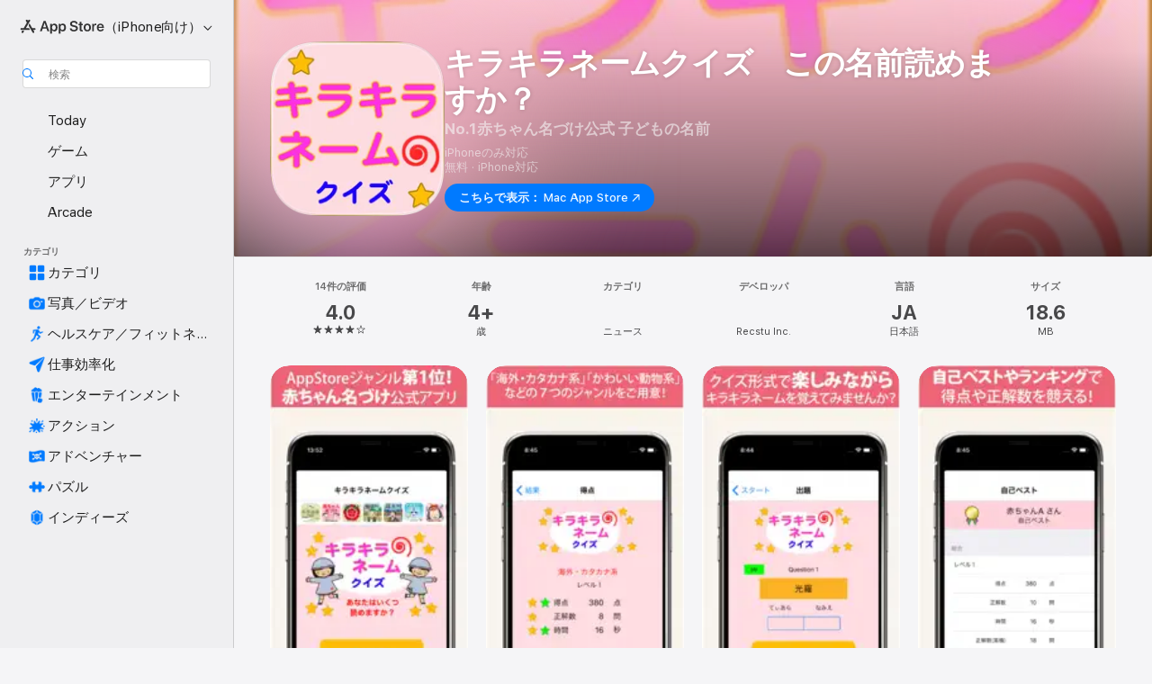

--- FILE ---
content_type: text/html
request_url: https://apps.apple.com/jp/app/%E3%82%AD%E3%83%A9%E3%82%AD%E3%83%A9%E3%83%8D%E3%83%BC%E3%83%A0%E3%82%AF%E3%82%A4%E3%82%BA-%E3%81%93%E3%81%AE%E5%90%8D%E5%89%8D%E8%AA%AD%E3%82%81%E3%81%BE%E3%81%99%E3%81%8B/id849000393
body_size: 68545
content:
<!DOCTYPE html>
<html dir="ltr" lang="ja">
    <head>
        <meta charset="utf-8" />
        <meta http-equiv="X-UA-Compatible" content="IE=edge" />
        <meta name="viewport" content="width=device-width,initial-scale=1" />
        <meta name="applicable-device" content="pc,mobile" />
        <meta name="referrer" content="strict-origin" />

        <link
            rel="apple-touch-icon"
            sizes="180x180"
            href="/assets/favicon/favicon-180.png"
        />

        <link
            rel="icon"
            type="image/png"
            sizes="32x32"
            href="/assets/favicon/favicon-32.png"
        />

        <link
            rel="icon"
            type="image/png"
            sizes="16x16"
            href="/assets/favicon/favicon-16.png"
        />

        <link
            rel="mask-icon"
            href="/assets/favicon/favicon.svg"
            color="#1d70f2"
        />

        <link rel="manifest" href="/manifest.json" />
        <title>‎キラキラネームクイズ　この名前読めますか？アプリ - App Store</title><!-- HEAD_svelte-h7hqm6_START --><meta name="version" content="2550.11.0-external"><!-- HEAD_svelte-h7hqm6_END --><!-- HEAD_svelte-1frznod_START --><link rel="preconnect" href="//www.apple.com/wss/fonts" crossorigin="anonymous"><link rel="stylesheet" as="style" href="//www.apple.com/wss/fonts?families=SF+Pro,v4%7CSF+Pro+Icons,v1%7CSF+Pro+JP,v1&amp;display=swap" type="text/css" referrerpolicy="strict-origin-when-cross-origin"><!-- HEAD_svelte-1frznod_END --><!-- HEAD_svelte-eg3hvx_START -->    <meta name="description" content="App Store でRecstu Inc.の「キラキラネームクイズ　この名前読めますか？」をダウンロード。スクリーンショット、評価とレビュー、ユーザのヒント、その他「キラキラネームクイズ　この名前読めますか？」みたいなゲームを見ることができます。">  <link rel="canonical" href="https://apps.apple.com/jp/app/%E3%82%AD%E3%83%A9%E3%82%AD%E3%83%A9%E3%83%8D%E3%83%BC%E3%83%A0%E3%82%AF%E3%82%A4%E3%82%BA-%E3%81%93%E3%81%AE%E5%90%8D%E5%89%8D%E8%AA%AD%E3%82%81%E3%81%BE%E3%81%99%E3%81%8B/id849000393">        <meta name="apple:title" content="キラキラネームクイズ　この名前読めますか？アプリ - App Store"> <meta name="apple:description" content="App Store でRecstu Inc.の「キラキラネームクイズ　この名前読めますか？」をダウンロード。スクリーンショット、評価とレビュー、ユーザのヒント、その他「キラキラネームクイズ　この名前読めますか？」みたいなゲームを見ることができます。">   <meta property="og:title" content="キラキラネームクイズ　この名前読めますか？アプリ - App Store"> <meta property="og:description" content="App Store でRecstu Inc.の「キラキラネームクイズ　この名前読めますか？」をダウンロード。スクリーンショット、評価とレビュー、ユーザのヒント、その他「キラキラネームクイズ　この名前読めますか？」みたいなゲームを見ることができます。"> <meta property="og:site_name" content="App Store"> <meta property="og:url" content="https://apps.apple.com/jp/app/%E3%82%AD%E3%83%A9%E3%82%AD%E3%83%A9%E3%83%8D%E3%83%BC%E3%83%A0%E3%82%AF%E3%82%A4%E3%82%BA-%E3%81%93%E3%81%AE%E5%90%8D%E5%89%8D%E8%AA%AD%E3%82%81%E3%81%BE%E3%81%99%E3%81%8B/id849000393"> <meta property="og:image" content="https://is1-ssl.mzstatic.com/image/thumb/Purple211/v4/91/39/12/913912c3-e304-a69c-ba33-d5cc8afa4788/AppIcon-1x_U007emarketing-0-3-0-85-220-0.png/1200x630wa.jpg"> <meta property="og:image:secure_url" content="https://is1-ssl.mzstatic.com/image/thumb/Purple211/v4/91/39/12/913912c3-e304-a69c-ba33-d5cc8afa4788/AppIcon-1x_U007emarketing-0-3-0-85-220-0.png/1200x630wa.jpg"> <meta property="og:image:alt" content="App Storeの「キラキラネームクイズ　この名前読めますか？」"> <meta property="og:image:width" content="1200"> <meta property="og:image:height" content="630"> <meta property="og:image:type" content="image/jpg">  <meta property="og:locale" content="ja">    <meta name="twitter:title" content="キラキラネームクイズ　この名前読めますか？アプリ - App Store"> <meta name="twitter:description" content="App Store でRecstu Inc.の「キラキラネームクイズ　この名前読めますか？」をダウンロード。スクリーンショット、評価とレビュー、ユーザのヒント、その他「キラキラネームクイズ　この名前読めますか？」みたいなゲームを見ることができます。"> <meta name="twitter:site" content="@AppStore"> <meta name="twitter:image" content="https://is1-ssl.mzstatic.com/image/thumb/Purple211/v4/91/39/12/913912c3-e304-a69c-ba33-d5cc8afa4788/AppIcon-1x_U007emarketing-0-3-0-85-220-0.png/1200x630wa.jpg"> <meta name="twitter:image:alt" content="App Storeの「キラキラネームクイズ　この名前読めますか？」">    <script id="organization" type="application/ld+json">{"@context":"https://schema.org","@id":"https://apps.apple.com/#organization","@type":"Organization","name":"App Store","url":"https://apps.apple.com","logo":"https://apps.apple.com/assets/app-store.png","sameAs":["https://www.wikidata.org/wiki/Q368215","https://twitter.com/AppStore","https://www.instagram.com/appstore/","https://www.facebook.com/appstore/"],"parentOrganization":{"@type":"Organization","name":"Apple","@id":"https://www.apple.com/#organization","url":"https://www.apple.com/"}}</script>   <!-- HTML_TAG_START -->
                <script id=software-application type="application/ld+json">
                    {"@context":"https://schema.org","@type":"SoftwareApplication","name":"キラキラネームクイズ　この名前読めますか？","description":"キラキラネーム、あなたは正しく読むことができますか？\n\n(無料)キラキラネームクイズでは、世界最大25,000種類以上のキラキラネームの理解度を診断できます。\n\n・キラキラネームが増加してます！\n「2013年ベスト・オブ・キラキラネーム」に輝いた第1位「泡姫（ありえる）」、第2位「黄熊（ぷう）」、第3位「姫星（きてぃ）」を筆頭に、当会が独自に集計した「赤ちゃん名づけ」データのなかでもキラキラネームや読むのが難しい名前が急激に増加しています（※1）。そのキラキラネームを、当アプリで読めるようになってみませんか？\n\n※1\n現在、およそ16人に1人がキラキラネームであり、1クラスに2人と増加の傾向にあります。学校の先生方や病院の受付などでは、名前を完全に読むことができない、といった状況も散見され名前が読めずに困る場面も増えているようです。\n\n\n・当アプリは、およそ25,000種類以上のキラキラネームをクイズ形式で出題し、あなたの理解度を診断できます。比較的簡単に解ける＜選択式＞と、キラキラネーム上級者向けの＜記述式＞をご用意しました。\n読むのが難しいキラキラネームですが、比較的簡単な＜選択式＞を繰り返せば、あなたもちゃんと読めるようになるはず！！これからも増えていくと思われるキラキラネーム、難しいと思っているあなたも、これから始めてみませんか？\n\n・「海外・カタカナ系」「かわいい動物系」などの７つのジャンルをご用意。１つのジャンルを精力的に勉強できます。\n\n・「キラキラネームってどんなものがあるの？」と少しでも興味を持っている方に楽しんでいただけるアプリとなっています。\n\n・自己ベスト機能ではあなたのジャンルごとの最高得点や正解数を確認できます。あなたはどのジャンルが得意ですか？\n\n・ランキング機能ではジャンルごとに上位50人が表示されます（記述式のみ）。得意なジャンルでランキング上位を目指しましょう。\n\n※クイズを解いたら、結果をX(twitter)、Facebook、LINEで情報発信することができます。読むのが難しいキラキラネームがたくさんあります。高得点をとって自慢しましょう！\n\n\nさらに、「赤ちゃん名づけアプリ(無料) 」と連携することにより※2、名前やその他の情報を得ることができます。\n※2「赤ちゃん名づけアプリ(無料) 」はApp Storeよりダウンロードし、ご利用ください。\n\n――――――――――――――――――――\n■お問い合わせについて\nいつもレビューにて貴重なご意見・ご感想ありがとうございます。運営一同、拝見させていただいておりますが、App Storeではお客様からのレビューに返信することができません。\nアプリに関するお問い合わせ・不具合情報などがございましたら、以下よりご連絡いただきたく思います。\nhttps://www.recstu.co.jp/contact_app.html\n\nよろしくお願いいたします。\n\n■名字由来netとは\n約30万件弱あるとされる名字において、名字由来netは日本の全人口の98.83%以上の名字を網羅しております。\n名字の読みや由来、全国順位やランキング、有名人情報など名字情報に特化した\n「名字情報No.1」アプリです。\n\n■無料 赤ちゃん名づけとは\n「無料 赤ちゃん名づけ」は法務省で指定する名前に使用できる漢字2,928字のうち、100%の漢字を網羅する名前検索No.1の情報検索サイトです。「みんなの名前の由来」を自由に追記できる工夫が施されており、お客様視点に立った「情報量No.1」の名前百科事典サイトです。\n\nーーーーーーーーーーーーーーーーー\n名字由来net Webサイト https://myoji-yurai.net\n無料 赤ちゃん名づけ Webサイト https://namae-yurai.net\ntwitter http://twitter.com/myoji_yurai\nfacebook http://www.facebook.com/298141996866158","image":"https://is1-ssl.mzstatic.com/image/thumb/Purple211/v4/91/39/12/913912c3-e304-a69c-ba33-d5cc8afa4788/AppIcon-1x_U007emarketing-0-3-0-85-220-0.png/1200x630wa.png","availableOnDevice":"iPhone, iPod","operatingSystem":"iOS 13.0以降が必要です。iPhone、iPad、およびiPod touchに対応。","offers":{"@type":"Offer","price":0,"priceCurrency":"JPY","category":"free"},"applicationCategory":"ニュース","aggregateRating":{"@type":"AggregateRating","ratingValue":4,"reviewCount":14},"author":{"@type":"Organization","name":"Recstu Inc.","url":"https://apps.apple.com/jp/developer/recstu-inc/id495129203"}}
                </script>
                <!-- HTML_TAG_END -->    <!-- HEAD_svelte-eg3hvx_END -->
      <script type="module" crossorigin src="/assets/index~CmXAGhvsky.js"></script>
      <link rel="stylesheet" crossorigin href="/assets/index~BZJvkGJD8q.css">
      <script type="module">import.meta.url;import("_").catch(()=>1);async function* g(){};window.__vite_is_modern_browser=true;</script>
      <script type="module">!function(){if(window.__vite_is_modern_browser)return;console.warn("vite: loading legacy chunks, syntax error above and the same error below should be ignored");var e=document.getElementById("vite-legacy-polyfill"),n=document.createElement("script");n.src=e.src,n.onload=function(){System.import(document.getElementById('vite-legacy-entry').getAttribute('data-src'))},document.body.appendChild(n)}();</script>
    </head>

    <body>

        <div class="body-container">
               <div class="app-container svelte-sh6d9r" data-testid="app-container"><div class="navigation-container svelte-sh6d9r"><div class="navigation-wrapper svelte-1qmvp5w"><nav data-testid="navigation" class="navigation svelte-13li0vp"><div class="navigation__header svelte-13li0vp"><div slot="logo" class="platform-selector-container svelte-1qmvp5w"><span id="app-store-icon-contianer" class="app-store-icon-container svelte-1qmvp5w" role="img" aria-label="App Store"><svg width="121" height="21" viewBox="0 0 121 21" xmlns="http://www.w3.org/2000/svg" focusable="false"><g fill="currentColor" fill-rule="nonzero" opacity=".9"><path d="M11.417 12.204H8.094l5.8-10.067c.19-.328.25-.683.178-1.065a1.214 1.214 0 0 0-.637-.87c-.357-.21-.717-.25-1.082-.121a1.43 1.43 0 0 0-.811.684l-.575.942-.572-.942a1.46 1.46 0 0 0-.81-.69c-.361-.132-.722-.09-1.084.128-.354.204-.563.495-.628.874-.065.379-.003.732.188 1.06L9.412 4.45l-4.49 7.755H1.434c-.37 0-.7.126-.994.378-.293.253-.44.583-.44.992 0 .404.147.731.44.983.293.252.625.378.994.378h11.979a2.449 2.449 0 0 0-.017-1.242 2.097 2.097 0 0 0-.66-1.06c-.327-.286-.767-.429-1.32-.429Zm9.086 0h-3.477l-3.798-6.559c-.38.28-.65.694-.811 1.244a4.654 4.654 0 0 0-.154 1.755c.058.62.226 1.172.506 1.656l4.798 8.288c.184.327.457.555.818.685.36.13.721.093 1.084-.112.355-.199.569-.489.64-.87.072-.382.013-.74-.179-1.073L18.6 14.935h1.904c.374 0 .707-.126.998-.378.29-.252.436-.58.436-.983 0-.409-.146-.74-.436-.992a1.479 1.479 0 0 0-.998-.378Zm-17.72 3.713-.758 1.3c-.19.334-.251.69-.184 1.069.068.378.276.67.625.875.368.21.732.249 1.094.116a1.51 1.51 0 0 0 .818-.689l1.106-1.881c-.088-.159-.257-.325-.506-.498a2.474 2.474 0 0 0-.937-.374c-.376-.075-.795-.048-1.257.082ZM28.145 16.906h2.768l1.251-3.825h5.506l1.251 3.825h2.78L36.408 2.109h-2.973l-5.291 14.797Zm6.747-12.162h.061l2.05 6.296h-4.172l2.06-6.296ZM43.013 20.494h2.553V15.07h.051c.615 1.272 1.856 2.05 3.404 2.05 2.728 0 4.471-2.152 4.471-5.639v-.01c0-3.507-1.743-5.66-4.501-5.66-1.559 0-2.748.8-3.374 2.102h-.051V6.036h-2.553v14.458Zm5.219-5.526c-1.58 0-2.687-1.364-2.687-3.487v-.01c0-2.133 1.108-3.507 2.687-3.507 1.63 0 2.656 1.333 2.656 3.507v.01c0 2.143-1.026 3.487-2.656 3.487ZM55.133 20.494h2.553V15.07h.051c.616 1.272 1.856 2.05 3.405 2.05 2.727 0 4.47-2.152 4.47-5.639v-.01c0-3.507-1.743-5.66-4.501-5.66-1.559 0-2.748.8-3.374 2.102h-.051V6.036h-2.553v14.458Zm5.219-5.526c-1.58 0-2.687-1.364-2.687-3.487v-.01c0-2.133 1.108-3.507 2.687-3.507 1.63 0 2.656 1.333 2.656 3.507v.01c0 2.143-1.026 3.487-2.656 3.487ZM76.912 17.162c3.61 0 5.783-1.754 5.783-4.512v-.01c0-2.307-1.343-3.558-4.42-4.194l-1.599-.328c-1.784-.37-2.594-.984-2.594-2.03v-.01c0-1.18 1.077-1.99 2.81-2 1.66 0 2.799.769 2.973 2.06l.02.124h2.533l-.01-.174c-.154-2.533-2.266-4.235-5.496-4.235-3.189 0-5.476 1.763-5.486 4.368v.01c0 2.205 1.436 3.558 4.348 4.163l1.59.328c1.906.4 2.676.995 2.676 2.102v.01c0 1.272-1.17 2.103-3.036 2.103-1.856 0-3.158-.79-3.353-2.061l-.02-.123h-2.533l.01.154c.175 2.655 2.41 4.255 5.804 4.255ZM88.458 17.12c.513 0 .964-.05 1.261-.091V15.11c-.174.01-.369.041-.615.041-.933 0-1.405-.338-1.405-1.405V8.005h2.02V6.036H87.7V3.278h-2.594v2.758h-1.538v1.97h1.538v5.957c0 2.235 1.077 3.158 3.353 3.158ZM96.271 17.12c3.19 0 5.26-2.122 5.26-5.649v-.02c0-3.507-2.101-5.64-5.27-5.64-3.158 0-5.25 2.153-5.25 5.64v.02c0 3.517 2.061 5.65 5.26 5.65Zm.01-2.06c-1.63 0-2.665-1.302-2.665-3.589v-.02c0-2.256 1.056-3.569 2.645-3.569 1.62 0 2.666 1.302 2.666 3.568v.021c0 2.276-1.035 3.589-2.645 3.589ZM103.172 16.906h2.554v-6.307c0-1.61.871-2.522 2.317-2.522.43 0 .82.061 1.036.143V5.913a3.326 3.326 0 0 0-.81-.102c-1.251 0-2.154.79-2.492 2.102h-.051V6.036h-2.554v10.87ZM115.17 17.12c2.84 0 4.44-1.68 4.778-3.352l.03-.113h-2.389l-.02.072c-.246.728-1.077 1.405-2.348 1.405-1.661 0-2.707-1.128-2.748-3.036h7.608v-.82c0-3.281-1.928-5.465-5.035-5.465s-5.106 2.256-5.106 5.68v.01c0 3.456 1.969 5.62 5.23 5.62Zm-.093-9.31c1.354 0 2.338.862 2.523 2.584h-5.097c.205-1.671 1.22-2.584 2.574-2.584Z" style="mix-blend-mode:normal" transform="translate(.086 .095)"></path></g></svg></span> <nav class="svelte-1hs3qpl"> <button class="menu-trigger svelte-bmr6en" aria-controls="a383e90c-c397-498b-aba1-883ef36ba19e" aria-haspopup="menu" aria-expanded="false"><span class="platform-selector-text svelte-1hs3qpl" id="platform-selector-text" aria-labelledby="app-store-icon-contianer platform-selector-text" aria-haspopup="menu">（iPhone向け）    <svg xmlns="http://www.w3.org/2000/svg" viewBox="0 0 109.73 100" style="overflow:visible" aria-hidden="false"><path fill="none" d="M0-15h109.73v120H0z"></path><path d="M54.884 70.758c1.234 0 2.435-.477 3.286-1.431l37.78-38.673c.818-.829 1.316-1.885 1.316-3.139 0-2.538-1.907-4.496-4.444-4.496-1.192 0-2.383.528-3.202 1.295L52.251 62.483h5.225l-37.38-38.169c-.808-.767-1.907-1.295-3.139-1.295-2.549 0-4.496 1.958-4.496 4.496 0 1.254.508 2.32 1.326 3.15l37.822 38.673c.891.953 1.99 1.42 3.275 1.42Z"></path></svg></span></button> <ul id="a383e90c-c397-498b-aba1-883ef36ba19e" hidden tabindex="-1" class="menu-popover focus-visible svelte-bmr6en"><li class="menu-item svelte-bmr6en" role="presentation"><a href="https://apps.apple.com/jp/iphone/today" data-test-id="internal-link"><span class="platform-selector svelte-rn3aot is-active"><div class="icon-container svelte-rn3aot">      <svg viewBox="0 0 62.771 103.335" aria-hidden="false"><path d="M13.275 103.335h36.169c7.963 0 13.326-5.053 13.326-12.665V12.665C62.771 5.053 57.407 0 49.444 0H13.275C5.301 0 0 5.053 0 12.665V90.67c0 7.612 5.301 12.665 13.275 12.665Zm1.005-7.842c-4.09 0-6.427-2.183-6.427-6.116V13.959c0-3.933 2.338-6.106 6.427-6.106h6.27c.766 0 1.181.405 1.181 1.173v1.109c.001 2.002 1.35 3.413 3.352 3.413h12.605c2.054 0 3.34-1.411 3.34-3.413v-1.11c0-.766.415-1.171 1.183-1.171h6.228c4.141-.001 6.427 2.172 6.427 6.106v75.417c0 3.933-2.286 6.116-6.427 6.116Zm6.775-3.581h20.712c1.296 0 2.27-.924 2.27-2.282s-.973-2.27-2.269-2.27H21.055c-1.358 0-2.27.912-2.27 2.27s.912 2.282 2.27 2.282Z" fill="currentColor"></path></svg></div> <span class="platform-title svelte-rn3aot" aria-label="iPhoneのApp Store">iPhone</span> </span></a>  </li><li class="menu-item svelte-bmr6en" role="presentation"><a href="https://apps.apple.com/jp/ipad/today" data-test-id="internal-link"><span class="platform-selector svelte-rn3aot"><div class="icon-container svelte-rn3aot">      <svg viewBox="0 0 115.09 89.912" aria-hidden="false"><path d="M15.318 89.912h84.454c10.232 0 15.318-5.107 15.318-15.163V15.163C115.09 5.107 110.004 0 99.772 0H15.318C5.138 0 0 5.086 0 15.163v59.586c0 10.077 5.138 15.163 15.318 15.163Zm.125-7.905c-4.877 0-7.59-2.558-7.59-7.641v-58.82c0-5.032 2.713-7.64 7.59-7.64h84.204c4.834-.001 7.59 2.607 7.59 7.639v58.821c-.001 5.083-2.757 7.64-7.591 7.64Zm23.253-3.739h37.75c1.305 0 2.228-.86 2.228-2.218.001-1.41-.922-2.28-2.229-2.28H38.696c-1.306-.002-2.28.868-2.28 2.278-.001 1.36.974 2.222 2.279 2.222Z" fill="currentColor"></path></svg></div> <span class="platform-title svelte-rn3aot" aria-label="iPadのApp Store">iPad</span> </span></a>  </li><li class="menu-item svelte-bmr6en" role="presentation"><a href="https://apps.apple.com/jp/mac/discover" data-test-id="internal-link"><span class="platform-selector svelte-rn3aot"><div class="icon-container svelte-rn3aot">      <svg viewBox="0 0 140.769 79.424" aria-hidden="false"><path d="M0 73.887c0 3.049 2.478 5.537 5.475 5.537h129.82c3.038 0 5.475-2.488 5.475-5.537 0-3.09-2.437-5.578-5.475-5.578H124.59v-57.96C124.59 3.52 120.956 0 114.136 0H26.633c-6.457 0-10.452 3.52-10.452 10.35v57.958H5.475C2.478 68.309 0 70.797 0 73.887Zm24.086-5.578V12.585c0-3.161 1.529-4.742 4.7-4.742h83.198c3.171 0 4.751 1.58 4.751 4.742V68.31ZM55.65 7.843h1.244c.728 0 1.143.363 1.143 1.183v.591c0 2.003 1.286 3.413 3.392 3.413h18.036c1.992 0 3.289-1.41 3.289-3.413v-.591c0-.82.415-1.183 1.183-1.183h1.246v-4.02H55.649Z" fill="currentColor"></path></svg></div> <span class="platform-title svelte-rn3aot" aria-label="MacのApp Store">Mac</span> </span></a>  </li><li class="menu-item svelte-bmr6en" role="presentation"><a href="https://apps.apple.com/jp/vision/apps-and-games" data-test-id="internal-link"><span class="platform-selector svelte-rn3aot"><div class="icon-container svelte-rn3aot">      <svg xmlns="http://www.w3.org/2000/svg" viewBox="0 0 171.057 120" aria-hidden="false"><path d="M45.735 99.548c-19.145 0-33.274-16.993-33.274-39.752 0-37.652 33.058-41.401 73.067-41.401 40.01 0 73.068 3.719 73.068 41.401 0 22.759-14.122 39.752-33.238 39.752-19.916 0-29.459-16.541-39.83-16.541-10.378 0-19.906 16.541-39.793 16.541zm79.732-10.561c13.801 0 22.622-11.339 22.622-29.191 0-28.302-23.431-30.902-62.561-30.902-39.13 0-62.561 2.637-62.561 30.902 0 17.852 8.821 29.191 22.659 29.191 17.367 0 23.469-16.523 39.902-16.523 16.426 0 22.573 16.523 39.939 16.523z" fill="currentColor"></path></svg></div> <span class="platform-title svelte-rn3aot" aria-label="VisionのApp Store">Vision</span> </span></a>  </li><li class="menu-item svelte-bmr6en" role="presentation"><a href="https://apps.apple.com/jp/watch/apps-and-games" data-test-id="internal-link"><span class="platform-selector svelte-rn3aot"><div class="icon-container svelte-rn3aot">      <svg viewBox="0 0 70.762 104.469" aria-hidden="false"><path d="M0 71.965c0 7.57 2.937 13.122 8.492 16.165 2.698 1.442 4.232 3.256 5.26 6.483l1.518 5.26c.934 3.123 3.102 4.597 6.39 4.597h22.554c3.403-.001 5.416-1.423 6.391-4.596l1.58-5.261c.965-3.227 2.552-5.04 5.198-6.483 5.555-3.043 8.492-8.595 8.492-16.165V32.503c0-7.569-2.937-13.122-8.492-16.163-2.646-1.444-4.233-3.257-5.198-6.484l-1.58-5.261C49.733 1.525 47.565 0 44.215 0H21.66c-3.288 0-5.456 1.473-6.39 4.595l-1.518 5.26c-.976 3.177-2.51 5.094-5.26 6.485C2.989 19.226 0 24.83 0 32.503Zm64.824-23.17h1.767c2.499-.001 4.171-1.745 4.171-4.474v-6.626c0-2.78-1.67-4.524-4.171-4.524h-1.767ZM7.129 70.92V33.56c0-7.297 4.261-11.673 11.351-11.673h28.925c7.141 0 11.34 4.376 11.34 11.673v37.36c.001 7.285-4.198 11.66-11.339 11.66H18.48c-7.09.001-11.35-4.374-11.35-11.66Z" fill="currentColor"></path></svg></div> <span class="platform-title svelte-rn3aot" aria-label="WatchのApp Store">Watch</span> </span></a>  </li><li class="menu-item svelte-bmr6en" role="presentation"><a href="https://apps.apple.com/jp/tv/discover" data-test-id="internal-link"><span class="platform-selector svelte-rn3aot"><div class="icon-container svelte-rn3aot">      <svg viewBox="0 0 122.045 97.575" aria-hidden="false"><path d="M12.523 81.04h97c8.227 0 12.521-4.307 12.521-12.524V12.575C122.045 4.305 117.75 0 109.522 0h-97C4.296 0 0 4.306 0 12.575v55.942c0 8.217 4.295 12.522 12.523 12.522ZM36.49 97.574h49.065a3.93 3.93 0 0 0 3.937-3.914c0-2.249-1.74-3.979-3.937-3.979H36.49c-2.197-.001-3.937 1.729-3.937 3.978a3.93 3.93 0 0 0 3.937 3.916ZM12.658 73.186c-3.172 0-4.805-1.622-4.805-4.794V12.699c0-3.224 1.633-4.845 4.805-4.845h96.73c3.17 0 4.802 1.621 4.802 4.845v55.693c.001 3.172-1.63 4.794-4.803 4.794Z" fill="currentColor"></path></svg></div> <span class="platform-title svelte-rn3aot" aria-label="TVのApp Store">TV</span> </span></a>  </li> </ul></nav></div> <div class="search-input-container svelte-1qmvp5w"><div class="search-input-wrapper svelte-f3zl7m"><div data-testid="amp-search-input" aria-controls="search-suggestions" aria-expanded="false" aria-haspopup="listbox" aria-owns="search-suggestions" class="search-input-container svelte-rg26q6" tabindex="-1" role=""><div class="flex-container svelte-rg26q6"><form id="search-input-form" class="svelte-rg26q6"><svg height="16" width="16" viewBox="0 0 16 16" class="search-svg" aria-hidden="true"><path d="M11.87 10.835c.018.015.035.03.051.047l3.864 3.863a.735.735 0 1 1-1.04 1.04l-3.863-3.864a.744.744 0 0 1-.047-.051 6.667 6.667 0 1 1 1.035-1.035zM6.667 12a5.333 5.333 0 1 0 0-10.667 5.333 5.333 0 0 0 0 10.667z"></path></svg> <input value="" aria-autocomplete="list" aria-multiline="false" aria-controls="search-suggestions" aria-label="Search" placeholder="検索" spellcheck="false" autocomplete="off" autocorrect="off" autocapitalize="off" type="text" inputmode="search" class="search-input__text-field svelte-rg26q6" data-testid="search-input__text-field"></form> </div> <div data-testid="search-scope-bar"></div>   </div> </div></div> </div> <div data-testid="navigation-content" class="navigation__content svelte-13li0vp" id="navigation" aria-hidden="false"><div class="navigation__scrollable-container svelte-13li0vp"><div data-testid="navigation-items-primary" class="navigation-items navigation-items--primary svelte-ng61m8"> <ul class="navigation-items__list svelte-ng61m8">  <li class="navigation-item navigation-item__LandingPage_iphone/today_Intent svelte-1a5yt87" aria-selected="false" data-testid="navigation-item"> <a href="https://apps.apple.com/jp/iphone/today" class="navigation-item__link svelte-1a5yt87" role="button" data-testid="https://apps.apple.com/jp/iphone/today" aria-pressed="false"><div class="navigation-item__content svelte-zhx7t9"> <span class="navigation-item__icon svelte-zhx7t9"> <svg xmlns="http://www.w3.org/2000/svg" viewBox="0 0 107.046 120" aria-hidden="true"><path d="M34.77 32.741h39.37c1.72 0 3.005-1.337 3.005-3.058 0-1.658-1.285-2.943-3.005-2.943H34.77c-1.783 0-3.109 1.285-3.109 2.943 0 1.721 1.326 3.058 3.109 3.058zm0 14.16h23.071c1.731 0 3.057-1.337 3.057-3.047 0-1.669-1.326-2.943-3.057-2.943H34.77c-1.783 0-3.109 1.274-3.109 2.943 0 1.71 1.326 3.047 3.109 3.047zm.769 48.307h36.02c4.299 0 6.521-2.212 6.521-6.511V61.581c0-4.299-2.222-6.51-6.521-6.51h-36.02c-4.144 0-6.573 2.211-6.573 6.51v27.116c0 4.299 2.429 6.511 6.573 6.511zm-23.078 1.796c0 10.232 5.034 15.318 15.111 15.318h51.851c10.087 0 15.163-5.086 15.163-15.318v-74.03c0-10.18-5.076-15.317-15.163-15.317H27.572c-10.077 0-15.111 5.137-15.111 15.317zm7.853-.124V23.099c0-4.876 2.61-7.589 7.693-7.589H79.04c5.031 0 7.651 2.713 7.651 7.589V96.88c0 4.876-2.62 7.589-7.651 7.589H28.007c-5.083 0-7.693-2.713-7.693-7.589z"></path></svg> </span> <span class="navigation-item__label svelte-zhx7t9"> Today </span> </div></a>  </li>  <li class="navigation-item navigation-item__LandingPage_iphone/games_Intent svelte-1a5yt87" aria-selected="false" data-testid="navigation-item"> <a href="https://apps.apple.com/jp/iphone/games" class="navigation-item__link svelte-1a5yt87" role="button" data-testid="https://apps.apple.com/jp/iphone/games" aria-pressed="false"><div class="navigation-item__content svelte-zhx7t9"> <span class="navigation-item__icon svelte-zhx7t9"> <svg xmlns="http://www.w3.org/2000/svg" viewBox="0 0 20.904 20.654" aria-hidden="true"><path d="M8.118 20.508c1.026-.225 2.842-.86 3.74-1.553 1.3-1.006 1.924-2.11 1.827-3.896l-.03-.899c.83-.566 1.631-1.26 2.403-2.05 2.715-2.784 4.482-7.208 4.482-11.065C20.54.459 20.071 0 19.485 0c-3.847 0-8.271 1.768-11.054 4.473-.82.81-1.504 1.591-2.06 2.412l-.89-.03c-1.718-.078-2.86.46-3.896 1.817-.693.918-1.338 2.715-1.562 3.75-.147.713.449 1.035.976.898 1.152-.224 2.393-.722 3.399-.644v.634c-.02.45.039.733.38 1.085l1.368 1.357c.36.351.634.42 1.084.4l.625-.02c.107 1.036-.372 2.247-.635 3.4-.186.663.283 1.113.898.976ZM13.89 8.71a2.065 2.065 0 0 1-2.07-2.07c0-1.153.917-2.08 2.07-2.08a2.076 2.076 0 1 1 0 4.15ZM2.59 19.1l1.651-.048c.537-.01.967-.176 1.319-.528.44-.44.556-1.064.478-1.494-.058-.351-.41-.449-.566-.166-.069.098-.127.196-.244.303-.245.254-.43.313-.743.332l-.966.059a.265.265 0 0 1-.274-.264l.059-.977c.02-.322.088-.508.332-.732a1.53 1.53 0 0 1 .312-.244c.274-.127.176-.527-.166-.576a1.78 1.78 0 0 0-1.494.488c-.361.371-.527.781-.537 1.309l-.049 1.65c-.02.547.352.908.889.889Z" fill="currentColor"></path></svg> </span> <span class="navigation-item__label svelte-zhx7t9"> ゲーム </span> </div></a>  </li>  <li class="navigation-item navigation-item__LandingPage_iphone/apps_Intent svelte-1a5yt87" aria-selected="false" data-testid="navigation-item"> <a href="https://apps.apple.com/jp/iphone/apps" class="navigation-item__link svelte-1a5yt87" role="button" data-testid="https://apps.apple.com/jp/iphone/apps" aria-pressed="false"><div class="navigation-item__content svelte-zhx7t9"> <span class="navigation-item__icon svelte-zhx7t9"> <svg xmlns="http://www.w3.org/2000/svg" viewBox="0 0 24.805 23.486" aria-hidden="true"><g fill="currentColor"><path d="m2.48 15.137 6.036 2.754c1.445.664 2.578.976 3.7.976 1.134 0 2.266-.312 3.712-.976l6.035-2.754c.044-.02.087-.04.127-.063.458.395.625.835.625 1.293 0 .674-.352 1.299-1.475 1.807l-6.025 2.754c-1.26.576-2.158.82-2.998.82-.83 0-1.729-.244-2.988-.82l-6.026-2.754C2.08 17.666 1.73 17.04 1.73 16.367c0-.459.163-.9.622-1.294Z"></path><path d="m2.48 10.479 6.036 2.763c1.445.654 2.578.977 3.7.977 1.134 0 2.266-.322 3.712-.977l6.035-2.764c.036-.016.07-.032.103-.05.476.397.649.844.649 1.31 0 .674-.352 1.3-1.475 1.817l-6.025 2.744c-1.26.576-2.158.82-2.998.82-.83 0-1.729-.244-2.988-.82l-6.026-2.744c-1.123-.518-1.474-1.143-1.474-1.817 0-.466.168-.914.646-1.311Z"></path><path d="M12.217 12.49c.84 0 1.738-.244 2.998-.82l6.025-2.754c1.123-.508 1.475-1.133 1.475-1.807 0-.683-.361-1.308-1.475-1.816l-6.045-2.744c-1.23-.557-2.129-.82-2.978-.82-.84 0-1.739.263-2.979.82L3.203 5.293C2.08 5.801 1.73 6.426 1.73 7.109c0 .674.351 1.3 1.474 1.807L9.23 11.67c1.26.576 2.158.82 2.988.82Z"></path></g></svg> </span> <span class="navigation-item__label svelte-zhx7t9"> アプリ </span> </div></a>  </li>  <li class="navigation-item navigation-item__LandingPage_iphone/arcade_Intent svelte-1a5yt87" aria-selected="false" data-testid="navigation-item"> <a href="https://apps.apple.com/jp/iphone/arcade" class="navigation-item__link svelte-1a5yt87" role="button" data-testid="https://apps.apple.com/jp/iphone/arcade" aria-pressed="false"><div class="navigation-item__content svelte-zhx7t9"> <span class="navigation-item__icon svelte-zhx7t9"> <svg xmlns="http://www.w3.org/2000/svg" viewBox="0 0 23.623 21.396" aria-hidden="true"><path d="M11.63 21.396a7.621 7.621 0 0 0 3.282-.712l6.777-3.047c1.055-.479 1.573-.87 1.573-1.7v-.742c0-.322-.342-.39-.528-.302l-7.275 3.3a9.272 9.272 0 0 1-3.818.82c-1.309 0-2.373-.175-3.819-.84l-7.285-3.3c-.185-.088-.537 0-.537.322v.742c0 .83.518 1.221 1.582 1.7l6.768 3.047c.918.41 1.923.712 3.28.712Zm.01-3.72a7.972 7.972 0 0 0 3.301-.703l6.895-3.135c.596-.273 1.426-.732 1.426-1.416 0-.684-.84-1.143-1.446-1.416L14.941 7.87a7.873 7.873 0 0 0-2.45-.654v5.43c0 .283-.333.546-.85.546-.508 0-.84-.263-.84-.546v-5.43c-.899.097-1.7.322-2.451.654l-7.305 3.34c-.703.312-1.016.752-1.016 1.21 0 .46.313.9.996 1.212l7.325 3.34a7.832 7.832 0 0 0 3.29.703Zm-7.09-4.287c-.859 0-1.552-.42-1.552-.957 0-.528.693-.948 1.553-.948s1.543.42 1.543.948c0 .537-.684.957-1.543.957Zm7.09-6.973a3.193 3.193 0 0 1-3.193-3.184C8.447 1.475 9.883.06 11.641.06a3.168 3.168 0 0 1 3.174 3.173 3.176 3.176 0 0 1-3.174 3.184Z" fill="currentColor"></path></svg> </span> <span class="navigation-item__label svelte-zhx7t9"> Arcade </span> </div></a>  </li></ul> </div>   <div slot="after-navigation-items" class="platform-selector-inline svelte-1qmvp5w"><h3 class="svelte-1qmvp5w">プラットフォーム</h3> <ul class="svelte-1qmvp5w">  <li><a href="https://apps.apple.com/jp/iphone/today" data-test-id="internal-link"><span class="platform svelte-1qmvp5w is-active"><div class="icon-container svelte-1qmvp5w" aria-hidden="true">      <svg viewBox="0 0 62.771 103.335" aria-hidden="false"><path d="M13.275 103.335h36.169c7.963 0 13.326-5.053 13.326-12.665V12.665C62.771 5.053 57.407 0 49.444 0H13.275C5.301 0 0 5.053 0 12.665V90.67c0 7.612 5.301 12.665 13.275 12.665Zm1.005-7.842c-4.09 0-6.427-2.183-6.427-6.116V13.959c0-3.933 2.338-6.106 6.427-6.106h6.27c.766 0 1.181.405 1.181 1.173v1.109c.001 2.002 1.35 3.413 3.352 3.413h12.605c2.054 0 3.34-1.411 3.34-3.413v-1.11c0-.766.415-1.171 1.183-1.171h6.228c4.141-.001 6.427 2.172 6.427 6.106v75.417c0 3.933-2.286 6.116-6.427 6.116Zm6.775-3.581h20.712c1.296 0 2.27-.924 2.27-2.282s-.973-2.27-2.269-2.27H21.055c-1.358 0-2.27.912-2.27 2.27s.912 2.282 2.27 2.282Z" fill="currentColor"></path></svg> </div> <span class="platform-title svelte-1qmvp5w">iPhone</span> </span> </a> </li>  <li><a href="https://apps.apple.com/jp/ipad/today" data-test-id="internal-link"><span class="platform svelte-1qmvp5w"><div class="icon-container svelte-1qmvp5w" aria-hidden="true">      <svg viewBox="0 0 115.09 89.912" aria-hidden="false"><path d="M15.318 89.912h84.454c10.232 0 15.318-5.107 15.318-15.163V15.163C115.09 5.107 110.004 0 99.772 0H15.318C5.138 0 0 5.086 0 15.163v59.586c0 10.077 5.138 15.163 15.318 15.163Zm.125-7.905c-4.877 0-7.59-2.558-7.59-7.641v-58.82c0-5.032 2.713-7.64 7.59-7.64h84.204c4.834-.001 7.59 2.607 7.59 7.639v58.821c-.001 5.083-2.757 7.64-7.591 7.64Zm23.253-3.739h37.75c1.305 0 2.228-.86 2.228-2.218.001-1.41-.922-2.28-2.229-2.28H38.696c-1.306-.002-2.28.868-2.28 2.278-.001 1.36.974 2.222 2.279 2.222Z" fill="currentColor"></path></svg> </div> <span class="platform-title svelte-1qmvp5w">iPad</span> </span> </a> </li>  <li><a href="https://apps.apple.com/jp/mac/discover" data-test-id="internal-link"><span class="platform svelte-1qmvp5w"><div class="icon-container svelte-1qmvp5w" aria-hidden="true">      <svg viewBox="0 0 140.769 79.424" aria-hidden="false"><path d="M0 73.887c0 3.049 2.478 5.537 5.475 5.537h129.82c3.038 0 5.475-2.488 5.475-5.537 0-3.09-2.437-5.578-5.475-5.578H124.59v-57.96C124.59 3.52 120.956 0 114.136 0H26.633c-6.457 0-10.452 3.52-10.452 10.35v57.958H5.475C2.478 68.309 0 70.797 0 73.887Zm24.086-5.578V12.585c0-3.161 1.529-4.742 4.7-4.742h83.198c3.171 0 4.751 1.58 4.751 4.742V68.31ZM55.65 7.843h1.244c.728 0 1.143.363 1.143 1.183v.591c0 2.003 1.286 3.413 3.392 3.413h18.036c1.992 0 3.289-1.41 3.289-3.413v-.591c0-.82.415-1.183 1.183-1.183h1.246v-4.02H55.649Z" fill="currentColor"></path></svg> </div> <span class="platform-title svelte-1qmvp5w">Mac</span> </span> </a> </li>  <li><a href="https://apps.apple.com/jp/vision/apps-and-games" data-test-id="internal-link"><span class="platform svelte-1qmvp5w"><div class="icon-container svelte-1qmvp5w" aria-hidden="true">      <svg xmlns="http://www.w3.org/2000/svg" viewBox="0 0 171.057 120" aria-hidden="false"><path d="M45.735 99.548c-19.145 0-33.274-16.993-33.274-39.752 0-37.652 33.058-41.401 73.067-41.401 40.01 0 73.068 3.719 73.068 41.401 0 22.759-14.122 39.752-33.238 39.752-19.916 0-29.459-16.541-39.83-16.541-10.378 0-19.906 16.541-39.793 16.541zm79.732-10.561c13.801 0 22.622-11.339 22.622-29.191 0-28.302-23.431-30.902-62.561-30.902-39.13 0-62.561 2.637-62.561 30.902 0 17.852 8.821 29.191 22.659 29.191 17.367 0 23.469-16.523 39.902-16.523 16.426 0 22.573 16.523 39.939 16.523z" fill="currentColor"></path></svg> </div> <span class="platform-title svelte-1qmvp5w">Vision</span> </span> </a> </li>  <li><a href="https://apps.apple.com/jp/watch/apps-and-games" data-test-id="internal-link"><span class="platform svelte-1qmvp5w"><div class="icon-container svelte-1qmvp5w" aria-hidden="true">      <svg viewBox="0 0 70.762 104.469" aria-hidden="false"><path d="M0 71.965c0 7.57 2.937 13.122 8.492 16.165 2.698 1.442 4.232 3.256 5.26 6.483l1.518 5.26c.934 3.123 3.102 4.597 6.39 4.597h22.554c3.403-.001 5.416-1.423 6.391-4.596l1.58-5.261c.965-3.227 2.552-5.04 5.198-6.483 5.555-3.043 8.492-8.595 8.492-16.165V32.503c0-7.569-2.937-13.122-8.492-16.163-2.646-1.444-4.233-3.257-5.198-6.484l-1.58-5.261C49.733 1.525 47.565 0 44.215 0H21.66c-3.288 0-5.456 1.473-6.39 4.595l-1.518 5.26c-.976 3.177-2.51 5.094-5.26 6.485C2.989 19.226 0 24.83 0 32.503Zm64.824-23.17h1.767c2.499-.001 4.171-1.745 4.171-4.474v-6.626c0-2.78-1.67-4.524-4.171-4.524h-1.767ZM7.129 70.92V33.56c0-7.297 4.261-11.673 11.351-11.673h28.925c7.141 0 11.34 4.376 11.34 11.673v37.36c.001 7.285-4.198 11.66-11.339 11.66H18.48c-7.09.001-11.35-4.374-11.35-11.66Z" fill="currentColor"></path></svg> </div> <span class="platform-title svelte-1qmvp5w">Watch</span> </span> </a> </li>  <li><a href="https://apps.apple.com/jp/tv/discover" data-test-id="internal-link"><span class="platform svelte-1qmvp5w"><div class="icon-container svelte-1qmvp5w" aria-hidden="true">      <svg viewBox="0 0 122.045 97.575" aria-hidden="false"><path d="M12.523 81.04h97c8.227 0 12.521-4.307 12.521-12.524V12.575C122.045 4.305 117.75 0 109.522 0h-97C4.296 0 0 4.306 0 12.575v55.942c0 8.217 4.295 12.522 12.523 12.522ZM36.49 97.574h49.065a3.93 3.93 0 0 0 3.937-3.914c0-2.249-1.74-3.979-3.937-3.979H36.49c-2.197-.001-3.937 1.729-3.937 3.978a3.93 3.93 0 0 0 3.937 3.916ZM12.658 73.186c-3.172 0-4.805-1.622-4.805-4.794V12.699c0-3.224 1.633-4.845 4.805-4.845h96.73c3.17 0 4.802 1.621 4.802 4.845v55.693c.001 3.172-1.63 4.794-4.803 4.794Z" fill="currentColor"></path></svg> </div> <span class="platform-title svelte-1qmvp5w">TV</span> </span> </a> </li></ul></div></div> <div class="navigation__native-cta"></div></div> </nav> </div></div> <div style="display: flex; position: relative; flex-direction: column; min-height: 100vh; "><main class="page-container svelte-sh6d9r">   <dialog data-testid="dialog" class="svelte-1a4zf5b" id="" aria-hidden="true"><div class="modal-content svelte-1lx4bs1"></div> </dialog> <div class="default-page-container svelte-yudjcw" data-testid="default-page-container">    <section data-test-id="shelf-wrapper" class="shelf svelte-1svznay"> <div class="container svelte-1bm25t" style="--background-color: rgb(246,219,211); --background-image: url(https://is1-ssl.mzstatic.com/image/thumb/Purple211/v4/91/39/12/913912c3-e304-a69c-ba33-d5cc8afa4788/AppIcon-1x_U007emarketing-0-3-0-85-220-0.png/400x400bb.webp);"><div class="rotate svelte-1bm25t"></div> <div class="blur svelte-1bm25t"></div> <div class="content-container svelte-1bm25t"><div class="app-icon-contianer svelte-1bm25t without-border" aria-hidden="true"><div class="app-icon svelte-166xw8t     rounded-rect-prerendered" style=""><div data-testid="artwork-component" class="artwork-component artwork-component--aspect-ratio artwork-component--orientation-square svelte-uduhys    artwork-component--fullwidth    artwork-component--has-borders artwork-component--no-anchor" style="
            --artwork-bg-color: rgb(246,219,211);
            --aspect-ratio: 1;
            --placeholder-bg-color: rgb(246,219,211);
       ">   <picture class="svelte-uduhys"><source sizes="200px" srcset="https://is1-ssl.mzstatic.com/image/thumb/Purple211/v4/91/39/12/913912c3-e304-a69c-ba33-d5cc8afa4788/AppIcon-1x_U007emarketing-0-3-0-85-220-0.png/200x200ia-75.webp 200w,https://is1-ssl.mzstatic.com/image/thumb/Purple211/v4/91/39/12/913912c3-e304-a69c-ba33-d5cc8afa4788/AppIcon-1x_U007emarketing-0-3-0-85-220-0.png/400x400ia-75.webp 400w" type="image/webp"> <source sizes="200px" srcset="https://is1-ssl.mzstatic.com/image/thumb/Purple211/v4/91/39/12/913912c3-e304-a69c-ba33-d5cc8afa4788/AppIcon-1x_U007emarketing-0-3-0-85-220-0.png/200x200ia-75.jpg 200w,https://is1-ssl.mzstatic.com/image/thumb/Purple211/v4/91/39/12/913912c3-e304-a69c-ba33-d5cc8afa4788/AppIcon-1x_U007emarketing-0-3-0-85-220-0.png/400x400ia-75.jpg 400w" type="image/jpeg"> <img alt="" class="artwork-component__contents artwork-component__image svelte-uduhys" loading="lazy" src="/assets/artwork/1x1.gif" role="presentation" decoding="async" width="200" height="200" fetchpriority="auto" style="opacity: 1;"></picture> </div> </div> <div class="glow svelte-1bm25t"><div class="app-icon svelte-166xw8t     rounded-rect-prerendered" style=""><div data-testid="artwork-component" class="artwork-component artwork-component--aspect-ratio artwork-component--orientation-square svelte-uduhys    artwork-component--fullwidth    artwork-component--has-borders artwork-component--no-anchor" style="
            --artwork-bg-color: rgb(246,219,211);
            --aspect-ratio: 1;
            --placeholder-bg-color: rgb(246,219,211);
       ">   <picture class="svelte-uduhys"><source sizes="200px" srcset="https://is1-ssl.mzstatic.com/image/thumb/Purple211/v4/91/39/12/913912c3-e304-a69c-ba33-d5cc8afa4788/AppIcon-1x_U007emarketing-0-3-0-85-220-0.png/200x200ia-75.webp 200w,https://is1-ssl.mzstatic.com/image/thumb/Purple211/v4/91/39/12/913912c3-e304-a69c-ba33-d5cc8afa4788/AppIcon-1x_U007emarketing-0-3-0-85-220-0.png/400x400ia-75.webp 400w" type="image/webp"> <source sizes="200px" srcset="https://is1-ssl.mzstatic.com/image/thumb/Purple211/v4/91/39/12/913912c3-e304-a69c-ba33-d5cc8afa4788/AppIcon-1x_U007emarketing-0-3-0-85-220-0.png/200x200ia-75.jpg 200w,https://is1-ssl.mzstatic.com/image/thumb/Purple211/v4/91/39/12/913912c3-e304-a69c-ba33-d5cc8afa4788/AppIcon-1x_U007emarketing-0-3-0-85-220-0.png/400x400ia-75.jpg 400w" type="image/jpeg"> <img alt="" class="artwork-component__contents artwork-component__image svelte-uduhys" loading="lazy" src="/assets/artwork/1x1.gif" role="presentation" decoding="async" width="200" height="200" fetchpriority="auto" style="opacity: 1;"></picture> </div> </div></div></div> <section class="svelte-1bm25t"> <h1 class="svelte-1bm25t">キラキラネームクイズ　この名前読めますか？</h1> <h2 class="subtitle svelte-1bm25t">No.1赤ちゃん名づけ公式 子どもの名前</h2> <p class="attributes svelte-1bm25t">iPhoneのみ対応</p> <p class="attributes svelte-1bm25t">無料 · iPhone対応</p> <div class="buttons-container svelte-1bm25t">  <button aria-label="共有" class="svelte-1hg02ca  with-label">   <svg viewBox="0 0 86.639 110.16" aria-hidden="true"><path d="M15.318 110.16H71.32c10.233 0 15.32-5.107 15.32-15.163v-48.65c0-10.067-5.087-15.165-15.319-15.165H57.736v7.896h13.46c4.784 0 7.591 2.62 7.591 7.652v47.884c-.001 5.083-2.808 7.64-7.591 7.64H15.444c-4.878.001-7.591-2.556-7.591-7.639V46.73c0-5.032 2.713-7.652 7.59-7.652h13.481v-7.895H15.318C5.138 31.183 0 36.26 0 46.346v48.651c0 10.077 5.138 15.163 15.318 15.163Z"></path><path d="M43.294 71.932c2.124 0 3.926-1.752 3.926-3.823V18.013l-.32-7.34 3.27 3.489 7.403 7.868a3.662 3.662 0 0 0 2.642 1.16c2.051 0 3.595-1.44 3.595-3.398 0-1.088-.435-1.844-1.202-2.56L46.122 1.306C45.148.332 44.33 0 43.294 0c-.985 0-1.814.332-2.829 1.305L23.97 17.233c-.716.715-1.151 1.471-1.151 2.559 0 1.958 1.481 3.398 3.543 3.398.933 0 1.98-.394 2.684-1.16l7.412-7.868 3.282-3.5-.321 7.351V68.11c0 2.07 1.803 3.822 3.875 3.822Z"></path></svg> 共有 </button></div></section></div></div> </section>   <section id="informationRibbon" data-test-id="shelf-wrapper" class="shelf svelte-1svznay   margin-top padding-top"> <div class="inforibbon-shelf-wrapper svelte-zc5hwl">  <div class="horizontal-shelf svelte-9mb6lb" data-test-id="horizontal-shelf"><section data-testid="shelf-component" class="shelf-grid shelf-grid--onhover svelte-12rmzef" style="
            --grid-max-content-xsmall: 144px; --grid-column-gap-xsmall: 10px; --grid-row-gap-xsmall: 0px; --grid-small: 5; --grid-column-gap-small: 20px; --grid-row-gap-small: 0px; --grid-medium: 6; --grid-column-gap-medium: 0px; --grid-row-gap-medium: 0px; --grid-large: 8; --grid-column-gap-large: 0px; --grid-row-gap-large: 0px; --grid-xlarge: 8; --grid-column-gap-xlarge: 0px; --grid-row-gap-xlarge: 0px;
            --grid-type: ProductBadge;
            --grid-rows: 1;
            --standard-lockup-shadow-offset: 15px;
            
        "> <div class="shelf-grid__body svelte-12rmzef" data-testid="shelf-body">   <button disabled aria-label="前のページ" type="button" class="shelf-grid-nav__arrow shelf-grid-nav__arrow--left svelte-1xmivhv" data-testid="shelf-button-left" style="--offset: 0px;"><svg viewBox="0 0 9 31" xmlns="http://www.w3.org/2000/svg"><path d="M5.275 29.46a1.61 1.61 0 0 0 1.456 1.077c1.018 0 1.772-.737 1.772-1.737 0-.526-.277-1.186-.449-1.62l-4.68-11.912L8.05 3.363c.172-.442.45-1.116.45-1.625A1.702 1.702 0 0 0 6.728.002a1.603 1.603 0 0 0-1.456 1.09L.675 12.774c-.301.775-.677 1.744-.677 2.495 0 .754.376 1.705.677 2.498L5.272 29.46Z"></path></svg></button> <ul slot="shelf-content" class="shelf-grid__list shelf-grid__list--grid-type-ProductBadge shelf-grid__list--grid-rows-1 svelte-12rmzef" role="list" tabindex="-1" data-testid="shelf-item-list">   <li class="shelf-grid__list-item svelte-12rmzef" data-index="0" aria-hidden="true"><div class="svelte-12rmzef">  <a data-test-id="scroll-link" href="#productRatings"><div class="badge-container svelte-bpc9sn"><div class="badge svelte-bpc9sn"><div class="badge-dt svelte-bpc9sn" role="term"> <div class="multiline-clamp svelte-1a7gcr6" style="--mc-lineClamp: var(--defaultClampOverride, 1);" role="text"> <span class="multiline-clamp__text svelte-1a7gcr6">14件の評価</span> </div></div> <div class="badge-dd svelte-bpc9sn" role="definition"> <span class="text-container svelte-bpc9sn" aria-hidden="true">4.0</span> <ol class="stars svelte-1fdd9o7" aria-label="星4個"><li class="star svelte-1fdd9o7"><svg class="icon" viewBox="0 0 64 64"><path d="M13.559 60.051c1.102.86 2.5.565 4.166-.645l14.218-10.455L46.19 59.406c1.666 1.21 3.037 1.505 4.166.645 1.102-.833 1.344-2.204.672-4.166l-5.618-16.718 14.353-10.32c1.666-1.183 2.338-2.42 1.908-3.764-.43-1.29-1.693-1.935-3.763-1.908l-17.605.108-5.348-16.8C34.308 4.496 33.34 3.5 31.944 3.5c-1.372 0-2.34.995-2.984 2.984L23.61 23.283l-17.605-.108c-2.07-.027-3.333.618-3.763 1.908-.457 1.344.242 2.58 1.909 3.763l14.352 10.321-5.617 16.718c-.672 1.962-.43 3.333.672 4.166Z"></path></svg> </li><li class="star svelte-1fdd9o7"><svg class="icon" viewBox="0 0 64 64"><path d="M13.559 60.051c1.102.86 2.5.565 4.166-.645l14.218-10.455L46.19 59.406c1.666 1.21 3.037 1.505 4.166.645 1.102-.833 1.344-2.204.672-4.166l-5.618-16.718 14.353-10.32c1.666-1.183 2.338-2.42 1.908-3.764-.43-1.29-1.693-1.935-3.763-1.908l-17.605.108-5.348-16.8C34.308 4.496 33.34 3.5 31.944 3.5c-1.372 0-2.34.995-2.984 2.984L23.61 23.283l-17.605-.108c-2.07-.027-3.333.618-3.763 1.908-.457 1.344.242 2.58 1.909 3.763l14.352 10.321-5.617 16.718c-.672 1.962-.43 3.333.672 4.166Z"></path></svg> </li><li class="star svelte-1fdd9o7"><svg class="icon" viewBox="0 0 64 64"><path d="M13.559 60.051c1.102.86 2.5.565 4.166-.645l14.218-10.455L46.19 59.406c1.666 1.21 3.037 1.505 4.166.645 1.102-.833 1.344-2.204.672-4.166l-5.618-16.718 14.353-10.32c1.666-1.183 2.338-2.42 1.908-3.764-.43-1.29-1.693-1.935-3.763-1.908l-17.605.108-5.348-16.8C34.308 4.496 33.34 3.5 31.944 3.5c-1.372 0-2.34.995-2.984 2.984L23.61 23.283l-17.605-.108c-2.07-.027-3.333.618-3.763 1.908-.457 1.344.242 2.58 1.909 3.763l14.352 10.321-5.617 16.718c-.672 1.962-.43 3.333.672 4.166Z"></path></svg> </li><li class="star svelte-1fdd9o7"><svg class="icon" viewBox="0 0 64 64"><path d="M13.559 60.051c1.102.86 2.5.565 4.166-.645l14.218-10.455L46.19 59.406c1.666 1.21 3.037 1.505 4.166.645 1.102-.833 1.344-2.204.672-4.166l-5.618-16.718 14.353-10.32c1.666-1.183 2.338-2.42 1.908-3.764-.43-1.29-1.693-1.935-3.763-1.908l-17.605.108-5.348-16.8C34.308 4.496 33.34 3.5 31.944 3.5c-1.372 0-2.34.995-2.984 2.984L23.61 23.283l-17.605-.108c-2.07-.027-3.333.618-3.763 1.908-.457 1.344.242 2.58 1.909 3.763l14.352 10.321-5.617 16.718c-.672 1.962-.43 3.333.672 4.166Z"></path></svg> </li><li class="star svelte-1fdd9o7"><svg class="icon" viewBox="0 0 64 64"><path d="M13.559 60.051c1.102.86 2.5.565 4.166-.645l14.218-10.455L46.19 59.406c1.666 1.21 3.037 1.505 4.166.645 1.102-.833 1.344-2.204.672-4.166l-5.618-16.718 14.353-10.32c1.666-1.183 2.338-2.42 1.908-3.764-.43-1.29-1.693-1.935-3.763-1.908l-17.605.108-5.348-16.8C34.308 4.496 33.34 3.5 31.944 3.5c-1.372 0-2.34.995-2.984 2.984L23.61 23.283l-17.605-.108c-2.07-.027-3.333.618-3.763 1.908-.457 1.344.242 2.58 1.909 3.763l14.352 10.321-5.617 16.718c-.672 1.962-.43 3.333.672 4.166Zm3.87-5.321c-.054-.054-.027-.081 0-.242l5.349-15.374c.376-1.049.161-1.882-.78-2.527L8.613 27.341c-.134-.08-.161-.134-.134-.215.027-.08.08-.08.242-.08l16.26.295c1.103.027 1.802-.43 2.151-1.532l4.677-15.562c.027-.162.08-.215.134-.215.08 0 .135.053.162.215l4.676 15.562c.35 1.102 1.048 1.559 2.15 1.532l16.261-.296c.162 0 .216 0 .243.081.027.08-.027.134-.135.215l-13.385 9.246c-.94.645-1.156 1.478-.78 2.527l5.35 15.374c.026.161.053.188 0 .242-.055.08-.135.026-.243-.054l-12.928-9.864c-.86-.672-1.855-.672-2.715 0l-12.928 9.864c-.107.08-.188.134-.242.054Z"></path></svg> </li> </ol></div></div></div></a> </div></li>   <li class="shelf-grid__list-item svelte-12rmzef" data-index="1" aria-hidden="true"><div class="svelte-12rmzef">  <a data-test-id="scroll-link" href="#information"><div class="badge-container svelte-bpc9sn"><div class="badge svelte-bpc9sn"><div class="badge-dt svelte-bpc9sn" role="term"> <div class="multiline-clamp svelte-1a7gcr6" style="--mc-lineClamp: var(--defaultClampOverride, 1);" role="text"> <span class="multiline-clamp__text svelte-1a7gcr6">年齢</span> </div></div> <div class="badge-dd svelte-bpc9sn" role="definition"><span class="svelte-km1qy2">4+</span>  <div class="multiline-clamp svelte-1a7gcr6" style="--mc-lineClamp: var(--defaultClampOverride, 1);" role="text"> <span class="multiline-clamp__text svelte-1a7gcr6">歳</span> </div></div></div></div></a> </div></li>   <li class="shelf-grid__list-item svelte-12rmzef" data-index="2" aria-hidden="true"><div class="svelte-12rmzef">  <a data-test-id="scroll-link" href="#information"><div class="badge-container svelte-bpc9sn"><div class="badge svelte-bpc9sn"><div class="badge-dt svelte-bpc9sn" role="term"> <div class="multiline-clamp svelte-1a7gcr6" style="--mc-lineClamp: var(--defaultClampOverride, 1);" role="text"> <span class="multiline-clamp__text svelte-1a7gcr6">カテゴリ</span> </div></div> <div class="badge-dd svelte-bpc9sn" role="definition"><div class="artwork-container svelte-bpc9sn" aria-hidden="true"><div data-testid="artwork-component" class="artwork-component artwork-component--aspect-ratio artwork-component--orientation-square svelte-uduhys    artwork-component--fullwidth" style="
            --artwork-bg-color: transparent;
            --aspect-ratio: 1;
            --placeholder-bg-color: transparent;
       ">   <picture class="svelte-uduhys"><source sizes="48px" srcset="https://is1-ssl.mzstatic.com/image/thumb/Features126/v4/9b/2f/2c/9b2f2c8d-7f71-4b3d-b3f3-c095e9bdc1b5/bdb47b8f-9739-48e1-b674-ea7060cb7ac9.png/48x48bb.webp 48w,https://is1-ssl.mzstatic.com/image/thumb/Features126/v4/9b/2f/2c/9b2f2c8d-7f71-4b3d-b3f3-c095e9bdc1b5/bdb47b8f-9739-48e1-b674-ea7060cb7ac9.png/96x96bb.webp 96w" type="image/webp"> <source sizes="48px" srcset="https://is1-ssl.mzstatic.com/image/thumb/Features126/v4/9b/2f/2c/9b2f2c8d-7f71-4b3d-b3f3-c095e9bdc1b5/bdb47b8f-9739-48e1-b674-ea7060cb7ac9.png/48x48bb-60.jpg 48w,https://is1-ssl.mzstatic.com/image/thumb/Features126/v4/9b/2f/2c/9b2f2c8d-7f71-4b3d-b3f3-c095e9bdc1b5/bdb47b8f-9739-48e1-b674-ea7060cb7ac9.png/96x96bb-60.jpg 96w" type="image/jpeg"> <img alt="" class="artwork-component__contents artwork-component__image svelte-uduhys" loading="lazy" src="/assets/artwork/1x1.gif" role="presentation" decoding="async" width="48" height="48" fetchpriority="auto" style="opacity: 1;"></picture> </div></div>  <div class="multiline-clamp svelte-1a7gcr6" style="--mc-lineClamp: var(--defaultClampOverride, 1);" role="text"> <span class="multiline-clamp__text svelte-1a7gcr6">ニュース</span> </div></div></div></div></a> </div></li>   <li class="shelf-grid__list-item svelte-12rmzef" data-index="3" aria-hidden="true"><div class="svelte-12rmzef">  <a href="https://apps.apple.com/jp/developer/recstu-inc/id495129203" data-test-id="internal-link"><div class="badge-container svelte-bpc9sn"><div class="badge svelte-bpc9sn"><div class="badge-dt svelte-bpc9sn" role="term"> <div class="multiline-clamp svelte-1a7gcr6" style="--mc-lineClamp: var(--defaultClampOverride, 1);" role="text"> <span class="multiline-clamp__text svelte-1a7gcr6">デベロッパ</span> </div></div> <div class="badge-dd svelte-bpc9sn" role="definition"><div class="icon-container color svelte-bpc9sn" aria-hidden="true">      <svg xmlns="http://www.w3.org/2000/svg" viewBox="0 0 114.778 100" style="overflow:visible" aria-hidden="false"><path fill="none" d="M0-15h114.778v120H0z"></path><path d="M27.779 89.768h59.224c10.232 0 15.318-5.107 15.318-15.163V15.019c0-10.056-5.086-15.163-15.318-15.163H27.779c-10.18 0-15.318 5.086-15.318 15.163v59.586c0 10.077 5.138 15.163 15.318 15.163Zm.125-7.905c-4.877 0-7.59-2.558-7.59-7.641v-58.82c0-5.031 2.713-7.64 7.59-7.64h58.974c4.835 0 7.59 2.609 7.59 7.64v58.82c0 5.083-2.755 7.641-7.59 7.641Zm-4.092 2.888H90.99c-2.839-13.705-16.644-23.662-33.563-23.662-16.97 0-30.775 9.957-33.615 23.662Zm33.605-31.834c9.293.104 16.665-7.808 16.665-18.253 0-9.843-7.372-17.9-16.665-17.9-9.345 0-16.769 8.057-16.717 17.9.052 10.445 7.372 18.202 16.717 18.253Z" fill="currentColor"></path></svg></div>  <div class="multiline-clamp svelte-1a7gcr6" style="--mc-lineClamp: var(--defaultClampOverride, 1);" role="text"> <span class="multiline-clamp__text svelte-1a7gcr6">Recstu Inc.</span> </div></div></div></div></a> </div></li>   <li class="shelf-grid__list-item svelte-12rmzef" data-index="4" aria-hidden="true"><div class="svelte-12rmzef">  <a data-test-id="scroll-link" href="#information"><div class="badge-container svelte-bpc9sn"><div class="badge svelte-bpc9sn"><div class="badge-dt svelte-bpc9sn" role="term"> <div class="multiline-clamp svelte-1a7gcr6" style="--mc-lineClamp: var(--defaultClampOverride, 1);" role="text"> <span class="multiline-clamp__text svelte-1a7gcr6">言語</span> </div></div> <div class="badge-dd svelte-bpc9sn" role="definition"><span class="text-container svelte-bpc9sn">JA</span>  <div class="multiline-clamp svelte-1a7gcr6" style="--mc-lineClamp: var(--defaultClampOverride, 1);" role="text"> <span class="multiline-clamp__text svelte-1a7gcr6">日本語</span> </div></div></div></div></a> </div></li>   <li class="shelf-grid__list-item svelte-12rmzef" data-index="5" aria-hidden="true"><div class="svelte-12rmzef">  <a data-test-id="scroll-link" href="#information"><div class="badge-container svelte-bpc9sn"><div class="badge svelte-bpc9sn"><div class="badge-dt svelte-bpc9sn" role="term"> <div class="multiline-clamp svelte-1a7gcr6" style="--mc-lineClamp: var(--defaultClampOverride, 1);" role="text"> <span class="multiline-clamp__text svelte-1a7gcr6">サイズ</span> </div></div> <div class="badge-dd svelte-bpc9sn" role="definition"><span class="text-container svelte-bpc9sn">18.6</span>  <div class="multiline-clamp svelte-1a7gcr6" style="--mc-lineClamp: var(--defaultClampOverride, 1);" role="text"> <span class="multiline-clamp__text svelte-1a7gcr6">MB</span> </div></div></div></div></a> </div></li> </ul> <button aria-label="次のページ" type="button" class="shelf-grid-nav__arrow shelf-grid-nav__arrow--right svelte-1xmivhv" data-testid="shelf-button-right" style="--offset: 0px;"><svg viewBox="0 0 9 31" xmlns="http://www.w3.org/2000/svg"><path d="M5.275 29.46a1.61 1.61 0 0 0 1.456 1.077c1.018 0 1.772-.737 1.772-1.737 0-.526-.277-1.186-.449-1.62l-4.68-11.912L8.05 3.363c.172-.442.45-1.116.45-1.625A1.702 1.702 0 0 0 6.728.002a1.603 1.603 0 0 0-1.456 1.09L.675 12.774c-.301.775-.677 1.744-.677 2.495 0 .754.376 1.705.677 2.498L5.272 29.46Z"></path></svg></button></div> </section> </div></div> </section> <section id="product_media_phone_" data-test-id="shelf-wrapper" class="shelf svelte-1svznay    padding-top">   <div class="horizontal-shelf svelte-9mb6lb" data-test-id="horizontal-shelf"><section data-testid="shelf-component" class="shelf-grid shelf-grid--onhover svelte-12rmzef" style="
            --grid-max-content-xsmall: 144px; --grid-column-gap-xsmall: 10px; --grid-row-gap-xsmall: 0px; --grid-small: 3; --grid-column-gap-small: 20px; --grid-row-gap-small: 0px; --grid-medium: 4; --grid-column-gap-medium: 20px; --grid-row-gap-medium: 0px; --grid-large: 5; --grid-column-gap-large: 20px; --grid-row-gap-large: 0px; --grid-xlarge: 5; --grid-column-gap-xlarge: 20px; --grid-row-gap-xlarge: 0px;
            --grid-type: ScreenshotPhone;
            --grid-rows: 1;
            --standard-lockup-shadow-offset: 15px;
            
        "> <div class="shelf-grid__body svelte-12rmzef" data-testid="shelf-body">   <button disabled aria-label="前のページ" type="button" class="shelf-grid-nav__arrow shelf-grid-nav__arrow--left svelte-1xmivhv" data-testid="shelf-button-left" style="--offset: 0px;"><svg viewBox="0 0 9 31" xmlns="http://www.w3.org/2000/svg"><path d="M5.275 29.46a1.61 1.61 0 0 0 1.456 1.077c1.018 0 1.772-.737 1.772-1.737 0-.526-.277-1.186-.449-1.62l-4.68-11.912L8.05 3.363c.172-.442.45-1.116.45-1.625A1.702 1.702 0 0 0 6.728.002a1.603 1.603 0 0 0-1.456 1.09L.675 12.774c-.301.775-.677 1.744-.677 2.495 0 .754.376 1.705.677 2.498L5.272 29.46Z"></path></svg></button> <ul slot="shelf-content" class="shelf-grid__list shelf-grid__list--grid-type-ScreenshotPhone shelf-grid__list--grid-rows-1 svelte-12rmzef" role="list" tabindex="-1" data-testid="shelf-item-list">   <li class="shelf-grid__list-item svelte-12rmzef" data-index="0" aria-hidden="true"><div class="svelte-12rmzef"><article class="svelte-11oqtv4" style="--aspect-ratio: 0.46184738955823296;"><div class="artwork-container svelte-11oqtv4 iphone-6-5   portrait"><div data-testid="artwork-component" class="artwork-component artwork-component--aspect-ratio artwork-component--orientation-portrait svelte-uduhys    artwork-component--fullwidth" style="
            --artwork-bg-color: rgb(255,255,255);
            --aspect-ratio: 0.46184738955823296;
            --placeholder-bg-color: rgb(255,255,255);
       ">   <picture class="svelte-uduhys"><source sizes="(max-width:739px) 300px,(min-width:740px) and (max-width:999px) 300px,(min-width:1000px) and (max-width:1319px) 157px,(min-width:1320px) and (max-width:1679px) 230px,230px" srcset="https://is1-ssl.mzstatic.com/image/thumb/Purple113/v4/18/38/1f/18381f78-cc35-52a6-fce4-099f6570104f/pr_source.png/300x650bb.webp 300w,https://is1-ssl.mzstatic.com/image/thumb/Purple113/v4/18/38/1f/18381f78-cc35-52a6-fce4-099f6570104f/pr_source.png/157x340bb.webp 157w,https://is1-ssl.mzstatic.com/image/thumb/Purple113/v4/18/38/1f/18381f78-cc35-52a6-fce4-099f6570104f/pr_source.png/230x498bb.webp 230w,https://is1-ssl.mzstatic.com/image/thumb/Purple113/v4/18/38/1f/18381f78-cc35-52a6-fce4-099f6570104f/pr_source.png/600x1300bb.webp 600w,https://is1-ssl.mzstatic.com/image/thumb/Purple113/v4/18/38/1f/18381f78-cc35-52a6-fce4-099f6570104f/pr_source.png/314x680bb.webp 314w,https://is1-ssl.mzstatic.com/image/thumb/Purple113/v4/18/38/1f/18381f78-cc35-52a6-fce4-099f6570104f/pr_source.png/460x996bb.webp 460w" type="image/webp"> <source sizes="(max-width:739px) 300px,(min-width:740px) and (max-width:999px) 300px,(min-width:1000px) and (max-width:1319px) 157px,(min-width:1320px) and (max-width:1679px) 230px,230px" srcset="https://is1-ssl.mzstatic.com/image/thumb/Purple113/v4/18/38/1f/18381f78-cc35-52a6-fce4-099f6570104f/pr_source.png/300x650bb-60.jpg 300w,https://is1-ssl.mzstatic.com/image/thumb/Purple113/v4/18/38/1f/18381f78-cc35-52a6-fce4-099f6570104f/pr_source.png/157x340bb-60.jpg 157w,https://is1-ssl.mzstatic.com/image/thumb/Purple113/v4/18/38/1f/18381f78-cc35-52a6-fce4-099f6570104f/pr_source.png/230x498bb-60.jpg 230w,https://is1-ssl.mzstatic.com/image/thumb/Purple113/v4/18/38/1f/18381f78-cc35-52a6-fce4-099f6570104f/pr_source.png/600x1300bb-60.jpg 600w,https://is1-ssl.mzstatic.com/image/thumb/Purple113/v4/18/38/1f/18381f78-cc35-52a6-fce4-099f6570104f/pr_source.png/314x680bb-60.jpg 314w,https://is1-ssl.mzstatic.com/image/thumb/Purple113/v4/18/38/1f/18381f78-cc35-52a6-fce4-099f6570104f/pr_source.png/460x996bb-60.jpg 460w" type="image/jpeg"> <img alt="" class="artwork-component__contents artwork-component__image svelte-uduhys" loading="lazy" src="/assets/artwork/1x1.gif" role="presentation" decoding="async" width="230" height="498" fetchpriority="auto" style="opacity: 1;"></picture> </div></div></article> </div></li>   <li class="shelf-grid__list-item svelte-12rmzef" data-index="1" aria-hidden="true"><div class="svelte-12rmzef"><article class="svelte-11oqtv4" style="--aspect-ratio: 0.46184738955823296;"><div class="artwork-container svelte-11oqtv4 iphone-6-5   portrait"><div data-testid="artwork-component" class="artwork-component artwork-component--aspect-ratio artwork-component--orientation-portrait svelte-uduhys    artwork-component--fullwidth" style="
            --artwork-bg-color: rgb(249,244,237);
            --aspect-ratio: 0.46184738955823296;
            --placeholder-bg-color: rgb(249,244,237);
       ">   <picture class="svelte-uduhys"><source sizes="(max-width:739px) 300px,(min-width:740px) and (max-width:999px) 300px,(min-width:1000px) and (max-width:1319px) 157px,(min-width:1320px) and (max-width:1679px) 230px,230px" srcset="https://is1-ssl.mzstatic.com/image/thumb/Purple123/v4/bf/74/b8/bf74b888-a7e1-ac1c-ce8a-05446ee612f7/pr_source.png/300x650bb.webp 300w,https://is1-ssl.mzstatic.com/image/thumb/Purple123/v4/bf/74/b8/bf74b888-a7e1-ac1c-ce8a-05446ee612f7/pr_source.png/157x340bb.webp 157w,https://is1-ssl.mzstatic.com/image/thumb/Purple123/v4/bf/74/b8/bf74b888-a7e1-ac1c-ce8a-05446ee612f7/pr_source.png/230x498bb.webp 230w,https://is1-ssl.mzstatic.com/image/thumb/Purple123/v4/bf/74/b8/bf74b888-a7e1-ac1c-ce8a-05446ee612f7/pr_source.png/600x1300bb.webp 600w,https://is1-ssl.mzstatic.com/image/thumb/Purple123/v4/bf/74/b8/bf74b888-a7e1-ac1c-ce8a-05446ee612f7/pr_source.png/314x680bb.webp 314w,https://is1-ssl.mzstatic.com/image/thumb/Purple123/v4/bf/74/b8/bf74b888-a7e1-ac1c-ce8a-05446ee612f7/pr_source.png/460x996bb.webp 460w" type="image/webp"> <source sizes="(max-width:739px) 300px,(min-width:740px) and (max-width:999px) 300px,(min-width:1000px) and (max-width:1319px) 157px,(min-width:1320px) and (max-width:1679px) 230px,230px" srcset="https://is1-ssl.mzstatic.com/image/thumb/Purple123/v4/bf/74/b8/bf74b888-a7e1-ac1c-ce8a-05446ee612f7/pr_source.png/300x650bb-60.jpg 300w,https://is1-ssl.mzstatic.com/image/thumb/Purple123/v4/bf/74/b8/bf74b888-a7e1-ac1c-ce8a-05446ee612f7/pr_source.png/157x340bb-60.jpg 157w,https://is1-ssl.mzstatic.com/image/thumb/Purple123/v4/bf/74/b8/bf74b888-a7e1-ac1c-ce8a-05446ee612f7/pr_source.png/230x498bb-60.jpg 230w,https://is1-ssl.mzstatic.com/image/thumb/Purple123/v4/bf/74/b8/bf74b888-a7e1-ac1c-ce8a-05446ee612f7/pr_source.png/600x1300bb-60.jpg 600w,https://is1-ssl.mzstatic.com/image/thumb/Purple123/v4/bf/74/b8/bf74b888-a7e1-ac1c-ce8a-05446ee612f7/pr_source.png/314x680bb-60.jpg 314w,https://is1-ssl.mzstatic.com/image/thumb/Purple123/v4/bf/74/b8/bf74b888-a7e1-ac1c-ce8a-05446ee612f7/pr_source.png/460x996bb-60.jpg 460w" type="image/jpeg"> <img alt="" class="artwork-component__contents artwork-component__image svelte-uduhys" loading="lazy" src="/assets/artwork/1x1.gif" role="presentation" decoding="async" width="230" height="498" fetchpriority="auto" style="opacity: 1;"></picture> </div></div></article> </div></li>   <li class="shelf-grid__list-item svelte-12rmzef" data-index="2" aria-hidden="true"><div class="svelte-12rmzef"><article class="svelte-11oqtv4" style="--aspect-ratio: 0.46184738955823296;"><div class="artwork-container svelte-11oqtv4 iphone-6-5   portrait"><div data-testid="artwork-component" class="artwork-component artwork-component--aspect-ratio artwork-component--orientation-portrait svelte-uduhys    artwork-component--fullwidth" style="
            --artwork-bg-color: rgb(255,255,255);
            --aspect-ratio: 0.46184738955823296;
            --placeholder-bg-color: rgb(255,255,255);
       ">   <picture class="svelte-uduhys"><source sizes="(max-width:739px) 300px,(min-width:740px) and (max-width:999px) 300px,(min-width:1000px) and (max-width:1319px) 157px,(min-width:1320px) and (max-width:1679px) 230px,230px" srcset="https://is1-ssl.mzstatic.com/image/thumb/Purple123/v4/c7/69/88/c7698876-6d6a-5867-8618-a46b82000962/pr_source.png/300x650bb.webp 300w,https://is1-ssl.mzstatic.com/image/thumb/Purple123/v4/c7/69/88/c7698876-6d6a-5867-8618-a46b82000962/pr_source.png/157x340bb.webp 157w,https://is1-ssl.mzstatic.com/image/thumb/Purple123/v4/c7/69/88/c7698876-6d6a-5867-8618-a46b82000962/pr_source.png/230x498bb.webp 230w,https://is1-ssl.mzstatic.com/image/thumb/Purple123/v4/c7/69/88/c7698876-6d6a-5867-8618-a46b82000962/pr_source.png/600x1300bb.webp 600w,https://is1-ssl.mzstatic.com/image/thumb/Purple123/v4/c7/69/88/c7698876-6d6a-5867-8618-a46b82000962/pr_source.png/314x680bb.webp 314w,https://is1-ssl.mzstatic.com/image/thumb/Purple123/v4/c7/69/88/c7698876-6d6a-5867-8618-a46b82000962/pr_source.png/460x996bb.webp 460w" type="image/webp"> <source sizes="(max-width:739px) 300px,(min-width:740px) and (max-width:999px) 300px,(min-width:1000px) and (max-width:1319px) 157px,(min-width:1320px) and (max-width:1679px) 230px,230px" srcset="https://is1-ssl.mzstatic.com/image/thumb/Purple123/v4/c7/69/88/c7698876-6d6a-5867-8618-a46b82000962/pr_source.png/300x650bb-60.jpg 300w,https://is1-ssl.mzstatic.com/image/thumb/Purple123/v4/c7/69/88/c7698876-6d6a-5867-8618-a46b82000962/pr_source.png/157x340bb-60.jpg 157w,https://is1-ssl.mzstatic.com/image/thumb/Purple123/v4/c7/69/88/c7698876-6d6a-5867-8618-a46b82000962/pr_source.png/230x498bb-60.jpg 230w,https://is1-ssl.mzstatic.com/image/thumb/Purple123/v4/c7/69/88/c7698876-6d6a-5867-8618-a46b82000962/pr_source.png/600x1300bb-60.jpg 600w,https://is1-ssl.mzstatic.com/image/thumb/Purple123/v4/c7/69/88/c7698876-6d6a-5867-8618-a46b82000962/pr_source.png/314x680bb-60.jpg 314w,https://is1-ssl.mzstatic.com/image/thumb/Purple123/v4/c7/69/88/c7698876-6d6a-5867-8618-a46b82000962/pr_source.png/460x996bb-60.jpg 460w" type="image/jpeg"> <img alt="" class="artwork-component__contents artwork-component__image svelte-uduhys" loading="lazy" src="/assets/artwork/1x1.gif" role="presentation" decoding="async" width="230" height="498" fetchpriority="auto" style="opacity: 1;"></picture> </div></div></article> </div></li>   <li class="shelf-grid__list-item svelte-12rmzef" data-index="3" aria-hidden="true"><div class="svelte-12rmzef"><article class="svelte-11oqtv4" style="--aspect-ratio: 0.46184738955823296;"><div class="artwork-container svelte-11oqtv4 iphone-6-5   portrait"><div data-testid="artwork-component" class="artwork-component artwork-component--aspect-ratio artwork-component--orientation-portrait svelte-uduhys    artwork-component--fullwidth" style="
            --artwork-bg-color: rgb(255,255,255);
            --aspect-ratio: 0.46184738955823296;
            --placeholder-bg-color: rgb(255,255,255);
       ">   <picture class="svelte-uduhys"><source sizes="(max-width:739px) 300px,(min-width:740px) and (max-width:999px) 300px,(min-width:1000px) and (max-width:1319px) 157px,(min-width:1320px) and (max-width:1679px) 230px,230px" srcset="https://is1-ssl.mzstatic.com/image/thumb/Purple123/v4/85/31/11/8531113c-67ed-3ad9-85a9-5fe1b82c437f/pr_source.png/300x650bb.webp 300w,https://is1-ssl.mzstatic.com/image/thumb/Purple123/v4/85/31/11/8531113c-67ed-3ad9-85a9-5fe1b82c437f/pr_source.png/157x340bb.webp 157w,https://is1-ssl.mzstatic.com/image/thumb/Purple123/v4/85/31/11/8531113c-67ed-3ad9-85a9-5fe1b82c437f/pr_source.png/230x498bb.webp 230w,https://is1-ssl.mzstatic.com/image/thumb/Purple123/v4/85/31/11/8531113c-67ed-3ad9-85a9-5fe1b82c437f/pr_source.png/600x1300bb.webp 600w,https://is1-ssl.mzstatic.com/image/thumb/Purple123/v4/85/31/11/8531113c-67ed-3ad9-85a9-5fe1b82c437f/pr_source.png/314x680bb.webp 314w,https://is1-ssl.mzstatic.com/image/thumb/Purple123/v4/85/31/11/8531113c-67ed-3ad9-85a9-5fe1b82c437f/pr_source.png/460x996bb.webp 460w" type="image/webp"> <source sizes="(max-width:739px) 300px,(min-width:740px) and (max-width:999px) 300px,(min-width:1000px) and (max-width:1319px) 157px,(min-width:1320px) and (max-width:1679px) 230px,230px" srcset="https://is1-ssl.mzstatic.com/image/thumb/Purple123/v4/85/31/11/8531113c-67ed-3ad9-85a9-5fe1b82c437f/pr_source.png/300x650bb-60.jpg 300w,https://is1-ssl.mzstatic.com/image/thumb/Purple123/v4/85/31/11/8531113c-67ed-3ad9-85a9-5fe1b82c437f/pr_source.png/157x340bb-60.jpg 157w,https://is1-ssl.mzstatic.com/image/thumb/Purple123/v4/85/31/11/8531113c-67ed-3ad9-85a9-5fe1b82c437f/pr_source.png/230x498bb-60.jpg 230w,https://is1-ssl.mzstatic.com/image/thumb/Purple123/v4/85/31/11/8531113c-67ed-3ad9-85a9-5fe1b82c437f/pr_source.png/600x1300bb-60.jpg 600w,https://is1-ssl.mzstatic.com/image/thumb/Purple123/v4/85/31/11/8531113c-67ed-3ad9-85a9-5fe1b82c437f/pr_source.png/314x680bb-60.jpg 314w,https://is1-ssl.mzstatic.com/image/thumb/Purple123/v4/85/31/11/8531113c-67ed-3ad9-85a9-5fe1b82c437f/pr_source.png/460x996bb-60.jpg 460w" type="image/jpeg"> <img alt="" class="artwork-component__contents artwork-component__image svelte-uduhys" loading="lazy" src="/assets/artwork/1x1.gif" role="presentation" decoding="async" width="230" height="498" fetchpriority="auto" style="opacity: 1;"></picture> </div></div></article> </div></li> </ul> <button aria-label="次のページ" type="button" class="shelf-grid-nav__arrow shelf-grid-nav__arrow--right svelte-1xmivhv" data-testid="shelf-button-right" style="--offset: 0px;"><svg viewBox="0 0 9 31" xmlns="http://www.w3.org/2000/svg"><path d="M5.275 29.46a1.61 1.61 0 0 0 1.456 1.077c1.018 0 1.772-.737 1.772-1.737 0-.526-.277-1.186-.449-1.62l-4.68-11.912L8.05 3.363c.172-.442.45-1.116.45-1.625A1.702 1.702 0 0 0 6.728.002a1.603 1.603 0 0 0-1.456 1.09L.675 12.774c-.301.775-.677 1.744-.677 2.495 0 .754.376 1.705.677 2.498L5.272 29.46Z"></path></svg></button></div> </section> </div> <div class="platform-description svelte-j9g7ud"><div class="icon svelte-j9g7ud" aria-hidden="true">   <svg viewBox="0 0 62.771 103.335" aria-hidden="false"><path d="M13.275 103.335h36.169c7.963 0 13.326-5.053 13.326-12.665V12.665C62.771 5.053 57.407 0 49.444 0H13.275C5.301 0 0 5.053 0 12.665V90.67c0 7.612 5.301 12.665 13.275 12.665Zm1.005-7.842c-4.09 0-6.427-2.183-6.427-6.116V13.959c0-3.933 2.338-6.106 6.427-6.106h6.27c.766 0 1.181.405 1.181 1.173v1.109c.001 2.002 1.35 3.413 3.352 3.413h12.605c2.054 0 3.34-1.411 3.34-3.413v-1.11c0-.766.415-1.171 1.183-1.171h6.228c4.141-.001 6.427 2.172 6.427 6.106v75.417c0 3.933-2.286 6.116-6.427 6.116Zm6.775-3.581h20.712c1.296 0 2.27-.924 2.27-2.282s-.973-2.27-2.269-2.27H21.055c-1.358 0-2.27.912-2.27 2.27s.912 2.282 2.27 2.282Z" fill="currentColor"></path></svg></div> <div class="platform-label">iPhone</div></div> </section>  <div class="divider svelte-j9g7ud"></div> <section data-test-id="shelf-wrapper" class="shelf svelte-1svznay centered   padding-top padding-bottom"> <article><p class="svelte-1up5qog"> <div class="multiline-clamp svelte-1a7gcr6" style="--mc-lineClamp: var(--defaultClampOverride, 5);" role="text"> <span class="multiline-clamp__text svelte-1a7gcr6"><!-- HTML_TAG_START -->赤ちゃん名づけ公式アプリ(無料) 
AppStoreジャンル第１位！
キラキラネームが増加！世界最大25,000種類以上のキラキラネームの理解度を診断できます

キラキラネーム、あなたは正しく読むことができますか？

(無料)キラキラネームクイズでは、世界最大25,000種類以上のキラキラネームの理解度を診断できます。

・キラキラネームが増加してます！
「2013年ベスト・オブ・キラキラネーム」に輝いた第1位「泡姫（ありえる）」、第2位「黄熊（ぷう）」、第3位「姫星（きてぃ）」を筆頭に、当会が独自に集計した「赤ちゃん名づけ」データのなかでもキラキラネームや読むのが難しい名前が急激に増加しています（※1）。そのキラキラネームを、当アプリで読めるようになってみませんか？

※1
現在、およそ16人に1人がキラキラネームであり、1クラスに2人と増加の傾向にあります。学校の先生方や病院の受付などでは、名前を完全に読むことができない、といった状況も散見され名前が読めずに困る場面も増えているようです。


・当アプリは、およそ25,000種類以上のキラキラネームをクイズ形式で出題し、あなたの理解度を診断できます。比較的簡単に解ける＜選択式＞と、キラキラネーム上級者向けの＜記述式＞をご用意しました。
読むのが難しいキラキラネームですが、比較的簡単な＜選択式＞を繰り返せば、あなたもちゃんと読めるようになるはず！！これからも増えていくと思われるキラキラネーム、難しいと思っているあなたも、これから始めてみませんか？

・「海外・カタカナ系」「かわいい動物系」などの７つのジャンルをご用意。１つのジャンルを精力的に勉強できます。

・「キラキラネームってどんなものがあるの？」と少しでも興味を持っている方に楽しんでいただけるアプリとなっています。

・自己ベスト機能ではあなたのジャンルごとの最高得点や正解数を確認できます。あなたはどのジャンルが得意ですか？

・ランキング機能ではジャンルごとに上位50人が表示されます（記述式のみ）。得意なジャンルでランキング上位を目指しましょう。

※クイズを解いたら、結果をX(twitter)、Facebook、LINEで情報発信することができます。読むのが難しいキラキラネームがたくさんあります。高得点をとって自慢しましょう！


さらに、「赤ちゃん名づけアプリ(無料) 」と連携することにより※2、名前やその他の情報を得ることができます。
※2「赤ちゃん名づけアプリ(無料) 」はApp Storeよりダウンロードし、ご利用ください。

――――――――――――――――――――
■お問い合わせについて
いつもレビューにて貴重なご意見・ご感想ありがとうございます。運営一同、拝見させていただいておりますが、App Storeではお客様からのレビューに返信することができません。
アプリに関するお問い合わせ・不具合情報などがございましたら、以下よりご連絡いただきたく思います。
https://www.recstu.co.jp/contact_app.html

よろしくお願いいたします。

■名字由来netとは
約30万件弱あるとされる名字において、名字由来netは日本の全人口の98.83%以上の名字を網羅しております。
名字の読みや由来、全国順位やランキング、有名人情報など名字情報に特化した
「名字情報No.1」アプリです。

■無料 赤ちゃん名づけとは
「無料 赤ちゃん名づけ」は法務省で指定する名前に使用できる漢字2,928字のうち、100%の漢字を網羅する名前検索No.1の情報検索サイトです。「みんなの名前の由来」を自由に追記できる工夫が施されており、お客様視点に立った「情報量No.1」の名前百科事典サイトです。

ーーーーーーーーーーーーーーーーー
名字由来net Webサイト https://myoji-yurai.net
無料 赤ちゃん名づけ Webサイト https://namae-yurai.net
twitter http://twitter.com/myoji_yurai
facebook http://www.facebook.com/298141996866158<!-- HTML_TAG_END --></span> </div> <button class="svelte-1up5qog">さらに見る</button></p></article> </section> <section id="productRatings" data-test-id="shelf-wrapper" class="shelf svelte-1svznay    padding-top">  <div class="title-action-wrapper svelte-1mrndab">  <a aria-label="評価とレビュー" href="https://apps.apple.com/jp/app/849000393?see-all=reviews&amp;platform=iphone" data-test-id="internal-link"><div class="link-contents svelte-1mrndab"><h2 class="shelf-title svelte-1mrndab" data-test-id="shelf-title">評価とレビュー</h2> <span class="chevron-container svelte-1mrndab" data-test-id="shelf-see-all-chevron" aria-hidden="true">   <svg viewBox="0 0 51.108 87.687" aria-hidden="false"><path d="M51.108 43.834c-.018-1.997-.718-3.638-2.334-5.23L11.214 1.877C9.974.6 8.453 0 6.64 0 2.96 0 .001 2.897.001 6.55 0 8.326.765 10.004 2.068 11.344l33.398 32.472L2.07 76.325C.784 77.665 0 79.305 0 81.137c0 3.653 2.96 6.55 6.641 6.55 1.796 0 3.334-.601 4.572-1.877l37.561-36.746c1.636-1.591 2.334-3.25 2.334-5.23Z"></path></svg></span></div></a></div>    <ul style="--grid-max-content-xsmall: 298px; --grid-column-gap-xsmall: 10px; --grid-row-gap-xsmall: 24px; --grid-small: 2; --grid-column-gap-small: 20px; --grid-row-gap-small: 24px; --grid-medium: 2; --grid-column-gap-medium: 20px; --grid-row-gap-medium: 24px; --grid-large: 3; --grid-column-gap-large: 20px; --grid-row-gap-large: 24px; --grid-xlarge: 3; --grid-column-gap-xlarge: 20px; --grid-row-gap-xlarge: 24px;" class="grid svelte-7iyek8" data-test-id="grid"><li><article class="svelte-14sddj2"><div class="amp-rating svelte-1rwyjxh" data-testid="rating-component"><div class="stats svelte-1rwyjxh" aria-label="4.0 5段階評価中"><div class="stats__main svelte-1rwyjxh" data-testid="amp-rating__average-rating">4.0</div> <div class="stats__total svelte-1rwyjxh" data-testid="amp-rating__total-text">5段階評価中</div></div> <div class="numbers svelte-1rwyjxh"><div class="numbers__star-graph svelte-1rwyjxh"><div class="numbers__star-graph__row row-0 svelte-1rwyjxh" aria-label="5 star, 57%"> <div class="numbers__star-graph__row__stars svelte-1rwyjxh"> <div class="star"><svg class="icon" viewBox="0 0 64 64"><path d="M13.559 60.051c1.102.86 2.5.565 4.166-.645l14.218-10.455L46.19 59.406c1.666 1.21 3.037 1.505 4.166.645 1.102-.833 1.344-2.204.672-4.166l-5.618-16.718 14.353-10.32c1.666-1.183 2.338-2.42 1.908-3.764-.43-1.29-1.693-1.935-3.763-1.908l-17.605.108-5.348-16.8C34.308 4.496 33.34 3.5 31.944 3.5c-1.372 0-2.34.995-2.984 2.984L23.61 23.283l-17.605-.108c-2.07-.027-3.333.618-3.763 1.908-.457 1.344.242 2.58 1.909 3.763l14.352 10.321-5.617 16.718c-.672 1.962-.43 3.333.672 4.166Z"></path></svg></div><div class="star"><svg class="icon" viewBox="0 0 64 64"><path d="M13.559 60.051c1.102.86 2.5.565 4.166-.645l14.218-10.455L46.19 59.406c1.666 1.21 3.037 1.505 4.166.645 1.102-.833 1.344-2.204.672-4.166l-5.618-16.718 14.353-10.32c1.666-1.183 2.338-2.42 1.908-3.764-.43-1.29-1.693-1.935-3.763-1.908l-17.605.108-5.348-16.8C34.308 4.496 33.34 3.5 31.944 3.5c-1.372 0-2.34.995-2.984 2.984L23.61 23.283l-17.605-.108c-2.07-.027-3.333.618-3.763 1.908-.457 1.344.242 2.58 1.909 3.763l14.352 10.321-5.617 16.718c-.672 1.962-.43 3.333.672 4.166Z"></path></svg></div><div class="star"><svg class="icon" viewBox="0 0 64 64"><path d="M13.559 60.051c1.102.86 2.5.565 4.166-.645l14.218-10.455L46.19 59.406c1.666 1.21 3.037 1.505 4.166.645 1.102-.833 1.344-2.204.672-4.166l-5.618-16.718 14.353-10.32c1.666-1.183 2.338-2.42 1.908-3.764-.43-1.29-1.693-1.935-3.763-1.908l-17.605.108-5.348-16.8C34.308 4.496 33.34 3.5 31.944 3.5c-1.372 0-2.34.995-2.984 2.984L23.61 23.283l-17.605-.108c-2.07-.027-3.333.618-3.763 1.908-.457 1.344.242 2.58 1.909 3.763l14.352 10.321-5.617 16.718c-.672 1.962-.43 3.333.672 4.166Z"></path></svg></div><div class="star"><svg class="icon" viewBox="0 0 64 64"><path d="M13.559 60.051c1.102.86 2.5.565 4.166-.645l14.218-10.455L46.19 59.406c1.666 1.21 3.037 1.505 4.166.645 1.102-.833 1.344-2.204.672-4.166l-5.618-16.718 14.353-10.32c1.666-1.183 2.338-2.42 1.908-3.764-.43-1.29-1.693-1.935-3.763-1.908l-17.605.108-5.348-16.8C34.308 4.496 33.34 3.5 31.944 3.5c-1.372 0-2.34.995-2.984 2.984L23.61 23.283l-17.605-.108c-2.07-.027-3.333.618-3.763 1.908-.457 1.344.242 2.58 1.909 3.763l14.352 10.321-5.617 16.718c-.672 1.962-.43 3.333.672 4.166Z"></path></svg></div><div class="star"><svg class="icon" viewBox="0 0 64 64"><path d="M13.559 60.051c1.102.86 2.5.565 4.166-.645l14.218-10.455L46.19 59.406c1.666 1.21 3.037 1.505 4.166.645 1.102-.833 1.344-2.204.672-4.166l-5.618-16.718 14.353-10.32c1.666-1.183 2.338-2.42 1.908-3.764-.43-1.29-1.693-1.935-3.763-1.908l-17.605.108-5.348-16.8C34.308 4.496 33.34 3.5 31.944 3.5c-1.372 0-2.34.995-2.984 2.984L23.61 23.283l-17.605-.108c-2.07-.027-3.333.618-3.763 1.908-.457 1.344.242 2.58 1.909 3.763l14.352 10.321-5.617 16.718c-.672 1.962-.43 3.333.672 4.166Z"></path></svg></div></div> <div class="numbers__star-graph__row__bar svelte-1rwyjxh"><div class="numbers__star-graph__row__bar__foreground svelte-1rwyjxh" style="width: 57%" data-testid="star-row-5"></div></div> </div><div class="numbers__star-graph__row row-1 svelte-1rwyjxh" aria-label="4 star, 14%"> <div class="numbers__star-graph__row__stars svelte-1rwyjxh"> <div class="star"><svg class="icon" viewBox="0 0 64 64"><path d="M13.559 60.051c1.102.86 2.5.565 4.166-.645l14.218-10.455L46.19 59.406c1.666 1.21 3.037 1.505 4.166.645 1.102-.833 1.344-2.204.672-4.166l-5.618-16.718 14.353-10.32c1.666-1.183 2.338-2.42 1.908-3.764-.43-1.29-1.693-1.935-3.763-1.908l-17.605.108-5.348-16.8C34.308 4.496 33.34 3.5 31.944 3.5c-1.372 0-2.34.995-2.984 2.984L23.61 23.283l-17.605-.108c-2.07-.027-3.333.618-3.763 1.908-.457 1.344.242 2.58 1.909 3.763l14.352 10.321-5.617 16.718c-.672 1.962-.43 3.333.672 4.166Z"></path></svg></div><div class="star"><svg class="icon" viewBox="0 0 64 64"><path d="M13.559 60.051c1.102.86 2.5.565 4.166-.645l14.218-10.455L46.19 59.406c1.666 1.21 3.037 1.505 4.166.645 1.102-.833 1.344-2.204.672-4.166l-5.618-16.718 14.353-10.32c1.666-1.183 2.338-2.42 1.908-3.764-.43-1.29-1.693-1.935-3.763-1.908l-17.605.108-5.348-16.8C34.308 4.496 33.34 3.5 31.944 3.5c-1.372 0-2.34.995-2.984 2.984L23.61 23.283l-17.605-.108c-2.07-.027-3.333.618-3.763 1.908-.457 1.344.242 2.58 1.909 3.763l14.352 10.321-5.617 16.718c-.672 1.962-.43 3.333.672 4.166Z"></path></svg></div><div class="star"><svg class="icon" viewBox="0 0 64 64"><path d="M13.559 60.051c1.102.86 2.5.565 4.166-.645l14.218-10.455L46.19 59.406c1.666 1.21 3.037 1.505 4.166.645 1.102-.833 1.344-2.204.672-4.166l-5.618-16.718 14.353-10.32c1.666-1.183 2.338-2.42 1.908-3.764-.43-1.29-1.693-1.935-3.763-1.908l-17.605.108-5.348-16.8C34.308 4.496 33.34 3.5 31.944 3.5c-1.372 0-2.34.995-2.984 2.984L23.61 23.283l-17.605-.108c-2.07-.027-3.333.618-3.763 1.908-.457 1.344.242 2.58 1.909 3.763l14.352 10.321-5.617 16.718c-.672 1.962-.43 3.333.672 4.166Z"></path></svg></div><div class="star"><svg class="icon" viewBox="0 0 64 64"><path d="M13.559 60.051c1.102.86 2.5.565 4.166-.645l14.218-10.455L46.19 59.406c1.666 1.21 3.037 1.505 4.166.645 1.102-.833 1.344-2.204.672-4.166l-5.618-16.718 14.353-10.32c1.666-1.183 2.338-2.42 1.908-3.764-.43-1.29-1.693-1.935-3.763-1.908l-17.605.108-5.348-16.8C34.308 4.496 33.34 3.5 31.944 3.5c-1.372 0-2.34.995-2.984 2.984L23.61 23.283l-17.605-.108c-2.07-.027-3.333.618-3.763 1.908-.457 1.344.242 2.58 1.909 3.763l14.352 10.321-5.617 16.718c-.672 1.962-.43 3.333.672 4.166Z"></path></svg></div></div> <div class="numbers__star-graph__row__bar svelte-1rwyjxh"><div class="numbers__star-graph__row__bar__foreground svelte-1rwyjxh" style="width: 14%" data-testid="star-row-4"></div></div> </div><div class="numbers__star-graph__row row-2 svelte-1rwyjxh" aria-label="3 star, 14%"> <div class="numbers__star-graph__row__stars svelte-1rwyjxh"> <div class="star"><svg class="icon" viewBox="0 0 64 64"><path d="M13.559 60.051c1.102.86 2.5.565 4.166-.645l14.218-10.455L46.19 59.406c1.666 1.21 3.037 1.505 4.166.645 1.102-.833 1.344-2.204.672-4.166l-5.618-16.718 14.353-10.32c1.666-1.183 2.338-2.42 1.908-3.764-.43-1.29-1.693-1.935-3.763-1.908l-17.605.108-5.348-16.8C34.308 4.496 33.34 3.5 31.944 3.5c-1.372 0-2.34.995-2.984 2.984L23.61 23.283l-17.605-.108c-2.07-.027-3.333.618-3.763 1.908-.457 1.344.242 2.58 1.909 3.763l14.352 10.321-5.617 16.718c-.672 1.962-.43 3.333.672 4.166Z"></path></svg></div><div class="star"><svg class="icon" viewBox="0 0 64 64"><path d="M13.559 60.051c1.102.86 2.5.565 4.166-.645l14.218-10.455L46.19 59.406c1.666 1.21 3.037 1.505 4.166.645 1.102-.833 1.344-2.204.672-4.166l-5.618-16.718 14.353-10.32c1.666-1.183 2.338-2.42 1.908-3.764-.43-1.29-1.693-1.935-3.763-1.908l-17.605.108-5.348-16.8C34.308 4.496 33.34 3.5 31.944 3.5c-1.372 0-2.34.995-2.984 2.984L23.61 23.283l-17.605-.108c-2.07-.027-3.333.618-3.763 1.908-.457 1.344.242 2.58 1.909 3.763l14.352 10.321-5.617 16.718c-.672 1.962-.43 3.333.672 4.166Z"></path></svg></div><div class="star"><svg class="icon" viewBox="0 0 64 64"><path d="M13.559 60.051c1.102.86 2.5.565 4.166-.645l14.218-10.455L46.19 59.406c1.666 1.21 3.037 1.505 4.166.645 1.102-.833 1.344-2.204.672-4.166l-5.618-16.718 14.353-10.32c1.666-1.183 2.338-2.42 1.908-3.764-.43-1.29-1.693-1.935-3.763-1.908l-17.605.108-5.348-16.8C34.308 4.496 33.34 3.5 31.944 3.5c-1.372 0-2.34.995-2.984 2.984L23.61 23.283l-17.605-.108c-2.07-.027-3.333.618-3.763 1.908-.457 1.344.242 2.58 1.909 3.763l14.352 10.321-5.617 16.718c-.672 1.962-.43 3.333.672 4.166Z"></path></svg></div></div> <div class="numbers__star-graph__row__bar svelte-1rwyjxh"><div class="numbers__star-graph__row__bar__foreground svelte-1rwyjxh" style="width: 14%" data-testid="star-row-3"></div></div> </div><div class="numbers__star-graph__row row-3 svelte-1rwyjxh" aria-label="2 star, 0%"> <div class="numbers__star-graph__row__stars svelte-1rwyjxh"> <div class="star"><svg class="icon" viewBox="0 0 64 64"><path d="M13.559 60.051c1.102.86 2.5.565 4.166-.645l14.218-10.455L46.19 59.406c1.666 1.21 3.037 1.505 4.166.645 1.102-.833 1.344-2.204.672-4.166l-5.618-16.718 14.353-10.32c1.666-1.183 2.338-2.42 1.908-3.764-.43-1.29-1.693-1.935-3.763-1.908l-17.605.108-5.348-16.8C34.308 4.496 33.34 3.5 31.944 3.5c-1.372 0-2.34.995-2.984 2.984L23.61 23.283l-17.605-.108c-2.07-.027-3.333.618-3.763 1.908-.457 1.344.242 2.58 1.909 3.763l14.352 10.321-5.617 16.718c-.672 1.962-.43 3.333.672 4.166Z"></path></svg></div><div class="star"><svg class="icon" viewBox="0 0 64 64"><path d="M13.559 60.051c1.102.86 2.5.565 4.166-.645l14.218-10.455L46.19 59.406c1.666 1.21 3.037 1.505 4.166.645 1.102-.833 1.344-2.204.672-4.166l-5.618-16.718 14.353-10.32c1.666-1.183 2.338-2.42 1.908-3.764-.43-1.29-1.693-1.935-3.763-1.908l-17.605.108-5.348-16.8C34.308 4.496 33.34 3.5 31.944 3.5c-1.372 0-2.34.995-2.984 2.984L23.61 23.283l-17.605-.108c-2.07-.027-3.333.618-3.763 1.908-.457 1.344.242 2.58 1.909 3.763l14.352 10.321-5.617 16.718c-.672 1.962-.43 3.333.672 4.166Z"></path></svg></div></div> <div class="numbers__star-graph__row__bar svelte-1rwyjxh"><div class="numbers__star-graph__row__bar__foreground svelte-1rwyjxh" style="width: 0%" data-testid="star-row-2"></div></div> </div><div class="numbers__star-graph__row row-4 svelte-1rwyjxh" aria-label="1 star, 14%"> <div class="numbers__star-graph__row__stars svelte-1rwyjxh"> <div class="star"><svg class="icon" viewBox="0 0 64 64"><path d="M13.559 60.051c1.102.86 2.5.565 4.166-.645l14.218-10.455L46.19 59.406c1.666 1.21 3.037 1.505 4.166.645 1.102-.833 1.344-2.204.672-4.166l-5.618-16.718 14.353-10.32c1.666-1.183 2.338-2.42 1.908-3.764-.43-1.29-1.693-1.935-3.763-1.908l-17.605.108-5.348-16.8C34.308 4.496 33.34 3.5 31.944 3.5c-1.372 0-2.34.995-2.984 2.984L23.61 23.283l-17.605-.108c-2.07-.027-3.333.618-3.763 1.908-.457 1.344.242 2.58 1.909 3.763l14.352 10.321-5.617 16.718c-.672 1.962-.43 3.333.672 4.166Z"></path></svg></div></div> <div class="numbers__star-graph__row__bar svelte-1rwyjxh"><div class="numbers__star-graph__row__bar__foreground svelte-1rwyjxh" style="width: 14%" data-testid="star-row-1"></div></div> </div></div> <div class="numbers__count svelte-1rwyjxh" data-testid="amp-rating__rating-count-text">評価件数：14</div></div> </div> </article> </li> </ul> </section> <section id="allProductReviews" data-test-id="shelf-wrapper" class="shelf svelte-1svznay    padding-top padding-bottom">   <div class="horizontal-shelf svelte-9mb6lb" data-test-id="horizontal-shelf"><section data-testid="shelf-component" class="shelf-grid shelf-grid--onhover svelte-12rmzef" style="
            --grid-max-content-xsmall: 298px; --grid-column-gap-xsmall: 10px; --grid-row-gap-xsmall: 24px; --grid-small: 2; --grid-column-gap-small: 20px; --grid-row-gap-small: 24px; --grid-medium: 2; --grid-column-gap-medium: 20px; --grid-row-gap-medium: 24px; --grid-large: 3; --grid-column-gap-large: 20px; --grid-row-gap-large: 24px; --grid-xlarge: 3; --grid-column-gap-xlarge: 20px; --grid-row-gap-xlarge: 24px;
            --grid-type: A;
            --grid-rows: 1;
            --standard-lockup-shadow-offset: 15px;
            
        "> <div class="shelf-grid__body svelte-12rmzef" data-testid="shelf-body">   <button disabled aria-label="前のページ" type="button" class="shelf-grid-nav__arrow shelf-grid-nav__arrow--left svelte-1xmivhv" data-testid="shelf-button-left" style="--offset: 0px;"><svg viewBox="0 0 9 31" xmlns="http://www.w3.org/2000/svg"><path d="M5.275 29.46a1.61 1.61 0 0 0 1.456 1.077c1.018 0 1.772-.737 1.772-1.737 0-.526-.277-1.186-.449-1.62l-4.68-11.912L8.05 3.363c.172-.442.45-1.116.45-1.625A1.702 1.702 0 0 0 6.728.002a1.603 1.603 0 0 0-1.456 1.09L.675 12.774c-.301.775-.677 1.744-.677 2.495 0 .754.376 1.705.677 2.498L5.272 29.46Z"></path></svg></button> <ul slot="shelf-content" class="shelf-grid__list shelf-grid__list--grid-type-A shelf-grid__list--grid-rows-1 svelte-12rmzef" role="list" tabindex="-1" data-testid="shelf-item-list">   <li class="shelf-grid__list-item svelte-12rmzef" data-index="0" aria-hidden="true"><div class="svelte-12rmzef"><article aria-labelledby="review-7842015882-title" class="svelte-1jsby4n"><div class="header svelte-1jsby4n"><div class="title-and-rating-container svelte-1jsby4n"><h3 id="review-7842015882-title" class="title svelte-1jsby4n"> <div class="multiline-clamp svelte-1a7gcr6" style="--mc-lineClamp: var(--defaultClampOverride, 1);" role="text"> <span class="multiline-clamp__text svelte-1a7gcr6">いいね👍</span> </div></h3> <div style="display: contents; --fill-color:var(--systemOrange); --star-size:12px;"><ol class="stars svelte-1fdd9o7" aria-label="星4個"><li class="star svelte-1fdd9o7"><svg class="icon" viewBox="0 0 64 64"><path d="M13.559 60.051c1.102.86 2.5.565 4.166-.645l14.218-10.455L46.19 59.406c1.666 1.21 3.037 1.505 4.166.645 1.102-.833 1.344-2.204.672-4.166l-5.618-16.718 14.353-10.32c1.666-1.183 2.338-2.42 1.908-3.764-.43-1.29-1.693-1.935-3.763-1.908l-17.605.108-5.348-16.8C34.308 4.496 33.34 3.5 31.944 3.5c-1.372 0-2.34.995-2.984 2.984L23.61 23.283l-17.605-.108c-2.07-.027-3.333.618-3.763 1.908-.457 1.344.242 2.58 1.909 3.763l14.352 10.321-5.617 16.718c-.672 1.962-.43 3.333.672 4.166Z"></path></svg> </li><li class="star svelte-1fdd9o7"><svg class="icon" viewBox="0 0 64 64"><path d="M13.559 60.051c1.102.86 2.5.565 4.166-.645l14.218-10.455L46.19 59.406c1.666 1.21 3.037 1.505 4.166.645 1.102-.833 1.344-2.204.672-4.166l-5.618-16.718 14.353-10.32c1.666-1.183 2.338-2.42 1.908-3.764-.43-1.29-1.693-1.935-3.763-1.908l-17.605.108-5.348-16.8C34.308 4.496 33.34 3.5 31.944 3.5c-1.372 0-2.34.995-2.984 2.984L23.61 23.283l-17.605-.108c-2.07-.027-3.333.618-3.763 1.908-.457 1.344.242 2.58 1.909 3.763l14.352 10.321-5.617 16.718c-.672 1.962-.43 3.333.672 4.166Z"></path></svg> </li><li class="star svelte-1fdd9o7"><svg class="icon" viewBox="0 0 64 64"><path d="M13.559 60.051c1.102.86 2.5.565 4.166-.645l14.218-10.455L46.19 59.406c1.666 1.21 3.037 1.505 4.166.645 1.102-.833 1.344-2.204.672-4.166l-5.618-16.718 14.353-10.32c1.666-1.183 2.338-2.42 1.908-3.764-.43-1.29-1.693-1.935-3.763-1.908l-17.605.108-5.348-16.8C34.308 4.496 33.34 3.5 31.944 3.5c-1.372 0-2.34.995-2.984 2.984L23.61 23.283l-17.605-.108c-2.07-.027-3.333.618-3.763 1.908-.457 1.344.242 2.58 1.909 3.763l14.352 10.321-5.617 16.718c-.672 1.962-.43 3.333.672 4.166Z"></path></svg> </li><li class="star svelte-1fdd9o7"><svg class="icon" viewBox="0 0 64 64"><path d="M13.559 60.051c1.102.86 2.5.565 4.166-.645l14.218-10.455L46.19 59.406c1.666 1.21 3.037 1.505 4.166.645 1.102-.833 1.344-2.204.672-4.166l-5.618-16.718 14.353-10.32c1.666-1.183 2.338-2.42 1.908-3.764-.43-1.29-1.693-1.935-3.763-1.908l-17.605.108-5.348-16.8C34.308 4.496 33.34 3.5 31.944 3.5c-1.372 0-2.34.995-2.984 2.984L23.61 23.283l-17.605-.108c-2.07-.027-3.333.618-3.763 1.908-.457 1.344.242 2.58 1.909 3.763l14.352 10.321-5.617 16.718c-.672 1.962-.43 3.333.672 4.166Z"></path></svg> </li><li class="star svelte-1fdd9o7"><svg class="icon" viewBox="0 0 64 64"><path d="M13.559 60.051c1.102.86 2.5.565 4.166-.645l14.218-10.455L46.19 59.406c1.666 1.21 3.037 1.505 4.166.645 1.102-.833 1.344-2.204.672-4.166l-5.618-16.718 14.353-10.32c1.666-1.183 2.338-2.42 1.908-3.764-.43-1.29-1.693-1.935-3.763-1.908l-17.605.108-5.348-16.8C34.308 4.496 33.34 3.5 31.944 3.5c-1.372 0-2.34.995-2.984 2.984L23.61 23.283l-17.605-.108c-2.07-.027-3.333.618-3.763 1.908-.457 1.344.242 2.58 1.909 3.763l14.352 10.321-5.617 16.718c-.672 1.962-.43 3.333.672 4.166Zm3.87-5.321c-.054-.054-.027-.081 0-.242l5.349-15.374c.376-1.049.161-1.882-.78-2.527L8.613 27.341c-.134-.08-.161-.134-.134-.215.027-.08.08-.08.242-.08l16.26.295c1.103.027 1.802-.43 2.151-1.532l4.677-15.562c.027-.162.08-.215.134-.215.08 0 .135.053.162.215l4.676 15.562c.35 1.102 1.048 1.559 2.15 1.532l16.261-.296c.162 0 .216 0 .243.081.027.08-.027.134-.135.215l-13.385 9.246c-.94.645-1.156 1.478-.78 2.527l5.35 15.374c.026.161.053.188 0 .242-.055.08-.135.026-.243-.054l-12.928-9.864c-.86-.672-1.855-.672-2.715 0l-12.928 9.864c-.107.08-.188.134-.242.054Z"></path></svg> </li> </ol></div></div> <div class="review-header svelte-1jsby4n"><time class="date svelte-1jsby4n" datetime="2021-09-25T01:59:06.000Z">2021/09/25</time>  <div class="multiline-clamp svelte-1a7gcr6" style="--mc-lineClamp: var(--defaultClampOverride, 1);" role="text"> <span class="multiline-clamp__text svelte-1a7gcr6"><p class="author svelte-1jsby4n">しめじ0626</p></span> </div></div></div> <div class="content svelte-1jsby4n">  <div class="truncate-wrapper svelte-1ji3yu5"><p data-testid="truncate-text" dir="auto" class="content svelte-1ji3yu5" style="--lines: 5; --line-height: var(--lineHeight, 16); --link-length: 5;"><!-- HTML_TAG_START -->楽しくプレイさせていただいてます！もっと多くのステージが欲しいです<!-- HTML_TAG_END --></p> </div>  </div></article>  <dialog data-testid="dialog" class="svelte-1a4zf5b" id="" aria-hidden="true"><div data-testid="content-modal" class="content-modal-container svelte-1ih6d3u" dir="auto"><div class="button-container svelte-1ih6d3u"><button data-testid="content-modal-close-button" class="close-button svelte-1ih6d3u" type="button" aria-label="閉じる"><svg width="18" height="18" viewBox="0 0 18 18" aria-hidden="true" data-testid="content-modal-close-button-svg"><path d="M1.2 18C.6 18 0 17.5 0 16.8c0-.4.1-.6.4-.8l7-7-7-7c-.3-.2-.4-.5-.4-.8C0 .5.6 0 1.2 0c.3 0 .6.1.8.3l7 7 7-7c.2-.2.5-.3.8-.3.6 0 1.2.5 1.2 1.2 0 .3-.1.6-.4.8l-7 7 7 7c.2.2.4.5.4.8 0 .7-.6 1.2-1.2 1.2-.3 0-.6-.1-.8-.3l-7-7-7 7c-.2.1-.5.3-.8.3z"></path></svg></button> </div> <div class="header-container svelte-1ih6d3u"><h1 data-testid="content-modal-title" class="title svelte-1ih6d3u">いいね👍</h1> </div> <div class="content-container svelte-1ih6d3u"><article aria-labelledby="review-7842015882-title" class="svelte-1jsby4n is-detail-view"><div class="header svelte-1jsby4n"><div class="title-and-rating-container svelte-1jsby4n"> <div style="display: contents; --fill-color:var(--systemOrange); --star-size:24px;"><ol class="stars svelte-1fdd9o7" aria-label="星4個"><li class="star svelte-1fdd9o7"><svg class="icon" viewBox="0 0 64 64"><path d="M13.559 60.051c1.102.86 2.5.565 4.166-.645l14.218-10.455L46.19 59.406c1.666 1.21 3.037 1.505 4.166.645 1.102-.833 1.344-2.204.672-4.166l-5.618-16.718 14.353-10.32c1.666-1.183 2.338-2.42 1.908-3.764-.43-1.29-1.693-1.935-3.763-1.908l-17.605.108-5.348-16.8C34.308 4.496 33.34 3.5 31.944 3.5c-1.372 0-2.34.995-2.984 2.984L23.61 23.283l-17.605-.108c-2.07-.027-3.333.618-3.763 1.908-.457 1.344.242 2.58 1.909 3.763l14.352 10.321-5.617 16.718c-.672 1.962-.43 3.333.672 4.166Z"></path></svg> </li><li class="star svelte-1fdd9o7"><svg class="icon" viewBox="0 0 64 64"><path d="M13.559 60.051c1.102.86 2.5.565 4.166-.645l14.218-10.455L46.19 59.406c1.666 1.21 3.037 1.505 4.166.645 1.102-.833 1.344-2.204.672-4.166l-5.618-16.718 14.353-10.32c1.666-1.183 2.338-2.42 1.908-3.764-.43-1.29-1.693-1.935-3.763-1.908l-17.605.108-5.348-16.8C34.308 4.496 33.34 3.5 31.944 3.5c-1.372 0-2.34.995-2.984 2.984L23.61 23.283l-17.605-.108c-2.07-.027-3.333.618-3.763 1.908-.457 1.344.242 2.58 1.909 3.763l14.352 10.321-5.617 16.718c-.672 1.962-.43 3.333.672 4.166Z"></path></svg> </li><li class="star svelte-1fdd9o7"><svg class="icon" viewBox="0 0 64 64"><path d="M13.559 60.051c1.102.86 2.5.565 4.166-.645l14.218-10.455L46.19 59.406c1.666 1.21 3.037 1.505 4.166.645 1.102-.833 1.344-2.204.672-4.166l-5.618-16.718 14.353-10.32c1.666-1.183 2.338-2.42 1.908-3.764-.43-1.29-1.693-1.935-3.763-1.908l-17.605.108-5.348-16.8C34.308 4.496 33.34 3.5 31.944 3.5c-1.372 0-2.34.995-2.984 2.984L23.61 23.283l-17.605-.108c-2.07-.027-3.333.618-3.763 1.908-.457 1.344.242 2.58 1.909 3.763l14.352 10.321-5.617 16.718c-.672 1.962-.43 3.333.672 4.166Z"></path></svg> </li><li class="star svelte-1fdd9o7"><svg class="icon" viewBox="0 0 64 64"><path d="M13.559 60.051c1.102.86 2.5.565 4.166-.645l14.218-10.455L46.19 59.406c1.666 1.21 3.037 1.505 4.166.645 1.102-.833 1.344-2.204.672-4.166l-5.618-16.718 14.353-10.32c1.666-1.183 2.338-2.42 1.908-3.764-.43-1.29-1.693-1.935-3.763-1.908l-17.605.108-5.348-16.8C34.308 4.496 33.34 3.5 31.944 3.5c-1.372 0-2.34.995-2.984 2.984L23.61 23.283l-17.605-.108c-2.07-.027-3.333.618-3.763 1.908-.457 1.344.242 2.58 1.909 3.763l14.352 10.321-5.617 16.718c-.672 1.962-.43 3.333.672 4.166Z"></path></svg> </li><li class="star svelte-1fdd9o7"><svg class="icon" viewBox="0 0 64 64"><path d="M13.559 60.051c1.102.86 2.5.565 4.166-.645l14.218-10.455L46.19 59.406c1.666 1.21 3.037 1.505 4.166.645 1.102-.833 1.344-2.204.672-4.166l-5.618-16.718 14.353-10.32c1.666-1.183 2.338-2.42 1.908-3.764-.43-1.29-1.693-1.935-3.763-1.908l-17.605.108-5.348-16.8C34.308 4.496 33.34 3.5 31.944 3.5c-1.372 0-2.34.995-2.984 2.984L23.61 23.283l-17.605-.108c-2.07-.027-3.333.618-3.763 1.908-.457 1.344.242 2.58 1.909 3.763l14.352 10.321-5.617 16.718c-.672 1.962-.43 3.333.672 4.166Zm3.87-5.321c-.054-.054-.027-.081 0-.242l5.349-15.374c.376-1.049.161-1.882-.78-2.527L8.613 27.341c-.134-.08-.161-.134-.134-.215.027-.08.08-.08.242-.08l16.26.295c1.103.027 1.802-.43 2.151-1.532l4.677-15.562c.027-.162.08-.215.134-.215.08 0 .135.053.162.215l4.676 15.562c.35 1.102 1.048 1.559 2.15 1.532l16.261-.296c.162 0 .216 0 .243.081.027.08-.027.134-.135.215l-13.385 9.246c-.94.645-1.156 1.478-.78 2.527l5.35 15.374c.026.161.053.188 0 .242-.055.08-.135.026-.243-.054l-12.928-9.864c-.86-.672-1.855-.672-2.715 0l-12.928 9.864c-.107.08-.188.134-.242.054Z"></path></svg> </li> </ol></div></div> <div class="review-header svelte-1jsby4n"><time class="date svelte-1jsby4n" datetime="2021-09-25T01:59:06.000Z">2021/09/25</time>  <div class="multiline-clamp svelte-1a7gcr6" style="--mc-lineClamp: var(--defaultClampOverride, 1);" role="text"> <span class="multiline-clamp__text svelte-1a7gcr6"><p class="author svelte-1jsby4n">しめじ0626</p></span> </div></div></div> <p><!-- HTML_TAG_START -->楽しくプレイさせていただいてます！もっと多くのステージが欲しいです<!-- HTML_TAG_END --> </p></article> </div> </div> </dialog> </div></li>   <li class="shelf-grid__list-item svelte-12rmzef" data-index="1" aria-hidden="true"><div class="svelte-12rmzef"><article aria-labelledby="review-7986611721-title" class="svelte-1jsby4n"><div class="header svelte-1jsby4n"><div class="title-and-rating-container svelte-1jsby4n"><h3 id="review-7986611721-title" class="title svelte-1jsby4n"> <div class="multiline-clamp svelte-1a7gcr6" style="--mc-lineClamp: var(--defaultClampOverride, 1);" role="text"> <span class="multiline-clamp__text svelte-1a7gcr6">微妙</span> </div></h3> <div style="display: contents; --fill-color:var(--systemOrange); --star-size:12px;"><ol class="stars svelte-1fdd9o7" aria-label="星1個"><li class="star svelte-1fdd9o7"><svg class="icon" viewBox="0 0 64 64"><path d="M13.559 60.051c1.102.86 2.5.565 4.166-.645l14.218-10.455L46.19 59.406c1.666 1.21 3.037 1.505 4.166.645 1.102-.833 1.344-2.204.672-4.166l-5.618-16.718 14.353-10.32c1.666-1.183 2.338-2.42 1.908-3.764-.43-1.29-1.693-1.935-3.763-1.908l-17.605.108-5.348-16.8C34.308 4.496 33.34 3.5 31.944 3.5c-1.372 0-2.34.995-2.984 2.984L23.61 23.283l-17.605-.108c-2.07-.027-3.333.618-3.763 1.908-.457 1.344.242 2.58 1.909 3.763l14.352 10.321-5.617 16.718c-.672 1.962-.43 3.333.672 4.166Z"></path></svg> </li><li class="star svelte-1fdd9o7"><svg class="icon" viewBox="0 0 64 64"><path d="M13.559 60.051c1.102.86 2.5.565 4.166-.645l14.218-10.455L46.19 59.406c1.666 1.21 3.037 1.505 4.166.645 1.102-.833 1.344-2.204.672-4.166l-5.618-16.718 14.353-10.32c1.666-1.183 2.338-2.42 1.908-3.764-.43-1.29-1.693-1.935-3.763-1.908l-17.605.108-5.348-16.8C34.308 4.496 33.34 3.5 31.944 3.5c-1.372 0-2.34.995-2.984 2.984L23.61 23.283l-17.605-.108c-2.07-.027-3.333.618-3.763 1.908-.457 1.344.242 2.58 1.909 3.763l14.352 10.321-5.617 16.718c-.672 1.962-.43 3.333.672 4.166Zm3.87-5.321c-.054-.054-.027-.081 0-.242l5.349-15.374c.376-1.049.161-1.882-.78-2.527L8.613 27.341c-.134-.08-.161-.134-.134-.215.027-.08.08-.08.242-.08l16.26.295c1.103.027 1.802-.43 2.151-1.532l4.677-15.562c.027-.162.08-.215.134-.215.08 0 .135.053.162.215l4.676 15.562c.35 1.102 1.048 1.559 2.15 1.532l16.261-.296c.162 0 .216 0 .243.081.027.08-.027.134-.135.215l-13.385 9.246c-.94.645-1.156 1.478-.78 2.527l5.35 15.374c.026.161.053.188 0 .242-.055.08-.135.026-.243-.054l-12.928-9.864c-.86-.672-1.855-.672-2.715 0l-12.928 9.864c-.107.08-.188.134-.242.054Z"></path></svg> </li><li class="star svelte-1fdd9o7"><svg class="icon" viewBox="0 0 64 64"><path d="M13.559 60.051c1.102.86 2.5.565 4.166-.645l14.218-10.455L46.19 59.406c1.666 1.21 3.037 1.505 4.166.645 1.102-.833 1.344-2.204.672-4.166l-5.618-16.718 14.353-10.32c1.666-1.183 2.338-2.42 1.908-3.764-.43-1.29-1.693-1.935-3.763-1.908l-17.605.108-5.348-16.8C34.308 4.496 33.34 3.5 31.944 3.5c-1.372 0-2.34.995-2.984 2.984L23.61 23.283l-17.605-.108c-2.07-.027-3.333.618-3.763 1.908-.457 1.344.242 2.58 1.909 3.763l14.352 10.321-5.617 16.718c-.672 1.962-.43 3.333.672 4.166Zm3.87-5.321c-.054-.054-.027-.081 0-.242l5.349-15.374c.376-1.049.161-1.882-.78-2.527L8.613 27.341c-.134-.08-.161-.134-.134-.215.027-.08.08-.08.242-.08l16.26.295c1.103.027 1.802-.43 2.151-1.532l4.677-15.562c.027-.162.08-.215.134-.215.08 0 .135.053.162.215l4.676 15.562c.35 1.102 1.048 1.559 2.15 1.532l16.261-.296c.162 0 .216 0 .243.081.027.08-.027.134-.135.215l-13.385 9.246c-.94.645-1.156 1.478-.78 2.527l5.35 15.374c.026.161.053.188 0 .242-.055.08-.135.026-.243-.054l-12.928-9.864c-.86-.672-1.855-.672-2.715 0l-12.928 9.864c-.107.08-.188.134-.242.054Z"></path></svg> </li><li class="star svelte-1fdd9o7"><svg class="icon" viewBox="0 0 64 64"><path d="M13.559 60.051c1.102.86 2.5.565 4.166-.645l14.218-10.455L46.19 59.406c1.666 1.21 3.037 1.505 4.166.645 1.102-.833 1.344-2.204.672-4.166l-5.618-16.718 14.353-10.32c1.666-1.183 2.338-2.42 1.908-3.764-.43-1.29-1.693-1.935-3.763-1.908l-17.605.108-5.348-16.8C34.308 4.496 33.34 3.5 31.944 3.5c-1.372 0-2.34.995-2.984 2.984L23.61 23.283l-17.605-.108c-2.07-.027-3.333.618-3.763 1.908-.457 1.344.242 2.58 1.909 3.763l14.352 10.321-5.617 16.718c-.672 1.962-.43 3.333.672 4.166Zm3.87-5.321c-.054-.054-.027-.081 0-.242l5.349-15.374c.376-1.049.161-1.882-.78-2.527L8.613 27.341c-.134-.08-.161-.134-.134-.215.027-.08.08-.08.242-.08l16.26.295c1.103.027 1.802-.43 2.151-1.532l4.677-15.562c.027-.162.08-.215.134-.215.08 0 .135.053.162.215l4.676 15.562c.35 1.102 1.048 1.559 2.15 1.532l16.261-.296c.162 0 .216 0 .243.081.027.08-.027.134-.135.215l-13.385 9.246c-.94.645-1.156 1.478-.78 2.527l5.35 15.374c.026.161.053.188 0 .242-.055.08-.135.026-.243-.054l-12.928-9.864c-.86-.672-1.855-.672-2.715 0l-12.928 9.864c-.107.08-.188.134-.242.054Z"></path></svg> </li><li class="star svelte-1fdd9o7"><svg class="icon" viewBox="0 0 64 64"><path d="M13.559 60.051c1.102.86 2.5.565 4.166-.645l14.218-10.455L46.19 59.406c1.666 1.21 3.037 1.505 4.166.645 1.102-.833 1.344-2.204.672-4.166l-5.618-16.718 14.353-10.32c1.666-1.183 2.338-2.42 1.908-3.764-.43-1.29-1.693-1.935-3.763-1.908l-17.605.108-5.348-16.8C34.308 4.496 33.34 3.5 31.944 3.5c-1.372 0-2.34.995-2.984 2.984L23.61 23.283l-17.605-.108c-2.07-.027-3.333.618-3.763 1.908-.457 1.344.242 2.58 1.909 3.763l14.352 10.321-5.617 16.718c-.672 1.962-.43 3.333.672 4.166Zm3.87-5.321c-.054-.054-.027-.081 0-.242l5.349-15.374c.376-1.049.161-1.882-.78-2.527L8.613 27.341c-.134-.08-.161-.134-.134-.215.027-.08.08-.08.242-.08l16.26.295c1.103.027 1.802-.43 2.151-1.532l4.677-15.562c.027-.162.08-.215.134-.215.08 0 .135.053.162.215l4.676 15.562c.35 1.102 1.048 1.559 2.15 1.532l16.261-.296c.162 0 .216 0 .243.081.027.08-.027.134-.135.215l-13.385 9.246c-.94.645-1.156 1.478-.78 2.527l5.35 15.374c.026.161.053.188 0 .242-.055.08-.135.026-.243-.054l-12.928-9.864c-.86-.672-1.855-.672-2.715 0l-12.928 9.864c-.107.08-.188.134-.242.054Z"></path></svg> </li> </ol></div></div> <div class="review-header svelte-1jsby4n"><time class="date svelte-1jsby4n" datetime="2021-11-04T03:57:04.000Z">2021/11/04</time>  <div class="multiline-clamp svelte-1a7gcr6" style="--mc-lineClamp: var(--defaultClampOverride, 1);" role="text"> <span class="multiline-clamp__text svelte-1a7gcr6"><p class="author svelte-1jsby4n">mnn_kn</p></span> </div></div></div> <div class="content svelte-1jsby4n">  <div class="truncate-wrapper svelte-1ji3yu5"><p data-testid="truncate-text" dir="auto" class="content svelte-1ji3yu5" style="--lines: 5; --line-height: var(--lineHeight, 16); --link-length: 5;"><!-- HTML_TAG_START -->あまり面白くなかった<!-- HTML_TAG_END --></p> </div>  </div></article>  <dialog data-testid="dialog" class="svelte-1a4zf5b" id="" aria-hidden="true"><div data-testid="content-modal" class="content-modal-container svelte-1ih6d3u" dir="auto"><div class="button-container svelte-1ih6d3u"><button data-testid="content-modal-close-button" class="close-button svelte-1ih6d3u" type="button" aria-label="閉じる"><svg width="18" height="18" viewBox="0 0 18 18" aria-hidden="true" data-testid="content-modal-close-button-svg"><path d="M1.2 18C.6 18 0 17.5 0 16.8c0-.4.1-.6.4-.8l7-7-7-7c-.3-.2-.4-.5-.4-.8C0 .5.6 0 1.2 0c.3 0 .6.1.8.3l7 7 7-7c.2-.2.5-.3.8-.3.6 0 1.2.5 1.2 1.2 0 .3-.1.6-.4.8l-7 7 7 7c.2.2.4.5.4.8 0 .7-.6 1.2-1.2 1.2-.3 0-.6-.1-.8-.3l-7-7-7 7c-.2.1-.5.3-.8.3z"></path></svg></button> </div> <div class="header-container svelte-1ih6d3u"><h1 data-testid="content-modal-title" class="title svelte-1ih6d3u">微妙</h1> </div> <div class="content-container svelte-1ih6d3u"><article aria-labelledby="review-7986611721-title" class="svelte-1jsby4n is-detail-view"><div class="header svelte-1jsby4n"><div class="title-and-rating-container svelte-1jsby4n"> <div style="display: contents; --fill-color:var(--systemOrange); --star-size:24px;"><ol class="stars svelte-1fdd9o7" aria-label="星1個"><li class="star svelte-1fdd9o7"><svg class="icon" viewBox="0 0 64 64"><path d="M13.559 60.051c1.102.86 2.5.565 4.166-.645l14.218-10.455L46.19 59.406c1.666 1.21 3.037 1.505 4.166.645 1.102-.833 1.344-2.204.672-4.166l-5.618-16.718 14.353-10.32c1.666-1.183 2.338-2.42 1.908-3.764-.43-1.29-1.693-1.935-3.763-1.908l-17.605.108-5.348-16.8C34.308 4.496 33.34 3.5 31.944 3.5c-1.372 0-2.34.995-2.984 2.984L23.61 23.283l-17.605-.108c-2.07-.027-3.333.618-3.763 1.908-.457 1.344.242 2.58 1.909 3.763l14.352 10.321-5.617 16.718c-.672 1.962-.43 3.333.672 4.166Z"></path></svg> </li><li class="star svelte-1fdd9o7"><svg class="icon" viewBox="0 0 64 64"><path d="M13.559 60.051c1.102.86 2.5.565 4.166-.645l14.218-10.455L46.19 59.406c1.666 1.21 3.037 1.505 4.166.645 1.102-.833 1.344-2.204.672-4.166l-5.618-16.718 14.353-10.32c1.666-1.183 2.338-2.42 1.908-3.764-.43-1.29-1.693-1.935-3.763-1.908l-17.605.108-5.348-16.8C34.308 4.496 33.34 3.5 31.944 3.5c-1.372 0-2.34.995-2.984 2.984L23.61 23.283l-17.605-.108c-2.07-.027-3.333.618-3.763 1.908-.457 1.344.242 2.58 1.909 3.763l14.352 10.321-5.617 16.718c-.672 1.962-.43 3.333.672 4.166Zm3.87-5.321c-.054-.054-.027-.081 0-.242l5.349-15.374c.376-1.049.161-1.882-.78-2.527L8.613 27.341c-.134-.08-.161-.134-.134-.215.027-.08.08-.08.242-.08l16.26.295c1.103.027 1.802-.43 2.151-1.532l4.677-15.562c.027-.162.08-.215.134-.215.08 0 .135.053.162.215l4.676 15.562c.35 1.102 1.048 1.559 2.15 1.532l16.261-.296c.162 0 .216 0 .243.081.027.08-.027.134-.135.215l-13.385 9.246c-.94.645-1.156 1.478-.78 2.527l5.35 15.374c.026.161.053.188 0 .242-.055.08-.135.026-.243-.054l-12.928-9.864c-.86-.672-1.855-.672-2.715 0l-12.928 9.864c-.107.08-.188.134-.242.054Z"></path></svg> </li><li class="star svelte-1fdd9o7"><svg class="icon" viewBox="0 0 64 64"><path d="M13.559 60.051c1.102.86 2.5.565 4.166-.645l14.218-10.455L46.19 59.406c1.666 1.21 3.037 1.505 4.166.645 1.102-.833 1.344-2.204.672-4.166l-5.618-16.718 14.353-10.32c1.666-1.183 2.338-2.42 1.908-3.764-.43-1.29-1.693-1.935-3.763-1.908l-17.605.108-5.348-16.8C34.308 4.496 33.34 3.5 31.944 3.5c-1.372 0-2.34.995-2.984 2.984L23.61 23.283l-17.605-.108c-2.07-.027-3.333.618-3.763 1.908-.457 1.344.242 2.58 1.909 3.763l14.352 10.321-5.617 16.718c-.672 1.962-.43 3.333.672 4.166Zm3.87-5.321c-.054-.054-.027-.081 0-.242l5.349-15.374c.376-1.049.161-1.882-.78-2.527L8.613 27.341c-.134-.08-.161-.134-.134-.215.027-.08.08-.08.242-.08l16.26.295c1.103.027 1.802-.43 2.151-1.532l4.677-15.562c.027-.162.08-.215.134-.215.08 0 .135.053.162.215l4.676 15.562c.35 1.102 1.048 1.559 2.15 1.532l16.261-.296c.162 0 .216 0 .243.081.027.08-.027.134-.135.215l-13.385 9.246c-.94.645-1.156 1.478-.78 2.527l5.35 15.374c.026.161.053.188 0 .242-.055.08-.135.026-.243-.054l-12.928-9.864c-.86-.672-1.855-.672-2.715 0l-12.928 9.864c-.107.08-.188.134-.242.054Z"></path></svg> </li><li class="star svelte-1fdd9o7"><svg class="icon" viewBox="0 0 64 64"><path d="M13.559 60.051c1.102.86 2.5.565 4.166-.645l14.218-10.455L46.19 59.406c1.666 1.21 3.037 1.505 4.166.645 1.102-.833 1.344-2.204.672-4.166l-5.618-16.718 14.353-10.32c1.666-1.183 2.338-2.42 1.908-3.764-.43-1.29-1.693-1.935-3.763-1.908l-17.605.108-5.348-16.8C34.308 4.496 33.34 3.5 31.944 3.5c-1.372 0-2.34.995-2.984 2.984L23.61 23.283l-17.605-.108c-2.07-.027-3.333.618-3.763 1.908-.457 1.344.242 2.58 1.909 3.763l14.352 10.321-5.617 16.718c-.672 1.962-.43 3.333.672 4.166Zm3.87-5.321c-.054-.054-.027-.081 0-.242l5.349-15.374c.376-1.049.161-1.882-.78-2.527L8.613 27.341c-.134-.08-.161-.134-.134-.215.027-.08.08-.08.242-.08l16.26.295c1.103.027 1.802-.43 2.151-1.532l4.677-15.562c.027-.162.08-.215.134-.215.08 0 .135.053.162.215l4.676 15.562c.35 1.102 1.048 1.559 2.15 1.532l16.261-.296c.162 0 .216 0 .243.081.027.08-.027.134-.135.215l-13.385 9.246c-.94.645-1.156 1.478-.78 2.527l5.35 15.374c.026.161.053.188 0 .242-.055.08-.135.026-.243-.054l-12.928-9.864c-.86-.672-1.855-.672-2.715 0l-12.928 9.864c-.107.08-.188.134-.242.054Z"></path></svg> </li><li class="star svelte-1fdd9o7"><svg class="icon" viewBox="0 0 64 64"><path d="M13.559 60.051c1.102.86 2.5.565 4.166-.645l14.218-10.455L46.19 59.406c1.666 1.21 3.037 1.505 4.166.645 1.102-.833 1.344-2.204.672-4.166l-5.618-16.718 14.353-10.32c1.666-1.183 2.338-2.42 1.908-3.764-.43-1.29-1.693-1.935-3.763-1.908l-17.605.108-5.348-16.8C34.308 4.496 33.34 3.5 31.944 3.5c-1.372 0-2.34.995-2.984 2.984L23.61 23.283l-17.605-.108c-2.07-.027-3.333.618-3.763 1.908-.457 1.344.242 2.58 1.909 3.763l14.352 10.321-5.617 16.718c-.672 1.962-.43 3.333.672 4.166Zm3.87-5.321c-.054-.054-.027-.081 0-.242l5.349-15.374c.376-1.049.161-1.882-.78-2.527L8.613 27.341c-.134-.08-.161-.134-.134-.215.027-.08.08-.08.242-.08l16.26.295c1.103.027 1.802-.43 2.151-1.532l4.677-15.562c.027-.162.08-.215.134-.215.08 0 .135.053.162.215l4.676 15.562c.35 1.102 1.048 1.559 2.15 1.532l16.261-.296c.162 0 .216 0 .243.081.027.08-.027.134-.135.215l-13.385 9.246c-.94.645-1.156 1.478-.78 2.527l5.35 15.374c.026.161.053.188 0 .242-.055.08-.135.026-.243-.054l-12.928-9.864c-.86-.672-1.855-.672-2.715 0l-12.928 9.864c-.107.08-.188.134-.242.054Z"></path></svg> </li> </ol></div></div> <div class="review-header svelte-1jsby4n"><time class="date svelte-1jsby4n" datetime="2021-11-04T03:57:04.000Z">2021/11/04</time>  <div class="multiline-clamp svelte-1a7gcr6" style="--mc-lineClamp: var(--defaultClampOverride, 1);" role="text"> <span class="multiline-clamp__text svelte-1a7gcr6"><p class="author svelte-1jsby4n">mnn_kn</p></span> </div></div></div> <p><!-- HTML_TAG_START -->あまり面白くなかった<!-- HTML_TAG_END --> </p></article> </div> </div> </dialog> </div></li>   <li class="shelf-grid__list-item svelte-12rmzef" data-index="2" aria-hidden="true"><div class="svelte-12rmzef"><article aria-labelledby="review-1222379785-title" class="svelte-1jsby4n"><div class="header svelte-1jsby4n"><div class="title-and-rating-container svelte-1jsby4n"><h3 id="review-1222379785-title" class="title svelte-1jsby4n"> <div class="multiline-clamp svelte-1a7gcr6" style="--mc-lineClamp: var(--defaultClampOverride, 1);" role="text"> <span class="multiline-clamp__text svelte-1a7gcr6">むずい</span> </div></h3> <div style="display: contents; --fill-color:var(--systemOrange); --star-size:12px;"><ol class="stars svelte-1fdd9o7" aria-label="星4個"><li class="star svelte-1fdd9o7"><svg class="icon" viewBox="0 0 64 64"><path d="M13.559 60.051c1.102.86 2.5.565 4.166-.645l14.218-10.455L46.19 59.406c1.666 1.21 3.037 1.505 4.166.645 1.102-.833 1.344-2.204.672-4.166l-5.618-16.718 14.353-10.32c1.666-1.183 2.338-2.42 1.908-3.764-.43-1.29-1.693-1.935-3.763-1.908l-17.605.108-5.348-16.8C34.308 4.496 33.34 3.5 31.944 3.5c-1.372 0-2.34.995-2.984 2.984L23.61 23.283l-17.605-.108c-2.07-.027-3.333.618-3.763 1.908-.457 1.344.242 2.58 1.909 3.763l14.352 10.321-5.617 16.718c-.672 1.962-.43 3.333.672 4.166Z"></path></svg> </li><li class="star svelte-1fdd9o7"><svg class="icon" viewBox="0 0 64 64"><path d="M13.559 60.051c1.102.86 2.5.565 4.166-.645l14.218-10.455L46.19 59.406c1.666 1.21 3.037 1.505 4.166.645 1.102-.833 1.344-2.204.672-4.166l-5.618-16.718 14.353-10.32c1.666-1.183 2.338-2.42 1.908-3.764-.43-1.29-1.693-1.935-3.763-1.908l-17.605.108-5.348-16.8C34.308 4.496 33.34 3.5 31.944 3.5c-1.372 0-2.34.995-2.984 2.984L23.61 23.283l-17.605-.108c-2.07-.027-3.333.618-3.763 1.908-.457 1.344.242 2.58 1.909 3.763l14.352 10.321-5.617 16.718c-.672 1.962-.43 3.333.672 4.166Z"></path></svg> </li><li class="star svelte-1fdd9o7"><svg class="icon" viewBox="0 0 64 64"><path d="M13.559 60.051c1.102.86 2.5.565 4.166-.645l14.218-10.455L46.19 59.406c1.666 1.21 3.037 1.505 4.166.645 1.102-.833 1.344-2.204.672-4.166l-5.618-16.718 14.353-10.32c1.666-1.183 2.338-2.42 1.908-3.764-.43-1.29-1.693-1.935-3.763-1.908l-17.605.108-5.348-16.8C34.308 4.496 33.34 3.5 31.944 3.5c-1.372 0-2.34.995-2.984 2.984L23.61 23.283l-17.605-.108c-2.07-.027-3.333.618-3.763 1.908-.457 1.344.242 2.58 1.909 3.763l14.352 10.321-5.617 16.718c-.672 1.962-.43 3.333.672 4.166Z"></path></svg> </li><li class="star svelte-1fdd9o7"><svg class="icon" viewBox="0 0 64 64"><path d="M13.559 60.051c1.102.86 2.5.565 4.166-.645l14.218-10.455L46.19 59.406c1.666 1.21 3.037 1.505 4.166.645 1.102-.833 1.344-2.204.672-4.166l-5.618-16.718 14.353-10.32c1.666-1.183 2.338-2.42 1.908-3.764-.43-1.29-1.693-1.935-3.763-1.908l-17.605.108-5.348-16.8C34.308 4.496 33.34 3.5 31.944 3.5c-1.372 0-2.34.995-2.984 2.984L23.61 23.283l-17.605-.108c-2.07-.027-3.333.618-3.763 1.908-.457 1.344.242 2.58 1.909 3.763l14.352 10.321-5.617 16.718c-.672 1.962-.43 3.333.672 4.166Z"></path></svg> </li><li class="star svelte-1fdd9o7"><svg class="icon" viewBox="0 0 64 64"><path d="M13.559 60.051c1.102.86 2.5.565 4.166-.645l14.218-10.455L46.19 59.406c1.666 1.21 3.037 1.505 4.166.645 1.102-.833 1.344-2.204.672-4.166l-5.618-16.718 14.353-10.32c1.666-1.183 2.338-2.42 1.908-3.764-.43-1.29-1.693-1.935-3.763-1.908l-17.605.108-5.348-16.8C34.308 4.496 33.34 3.5 31.944 3.5c-1.372 0-2.34.995-2.984 2.984L23.61 23.283l-17.605-.108c-2.07-.027-3.333.618-3.763 1.908-.457 1.344.242 2.58 1.909 3.763l14.352 10.321-5.617 16.718c-.672 1.962-.43 3.333.672 4.166Zm3.87-5.321c-.054-.054-.027-.081 0-.242l5.349-15.374c.376-1.049.161-1.882-.78-2.527L8.613 27.341c-.134-.08-.161-.134-.134-.215.027-.08.08-.08.242-.08l16.26.295c1.103.027 1.802-.43 2.151-1.532l4.677-15.562c.027-.162.08-.215.134-.215.08 0 .135.053.162.215l4.676 15.562c.35 1.102 1.048 1.559 2.15 1.532l16.261-.296c.162 0 .216 0 .243.081.027.08-.027.134-.135.215l-13.385 9.246c-.94.645-1.156 1.478-.78 2.527l5.35 15.374c.026.161.053.188 0 .242-.055.08-.135.026-.243-.054l-12.928-9.864c-.86-.672-1.855-.672-2.715 0l-12.928 9.864c-.107.08-.188.134-.242.054Z"></path></svg> </li> </ol></div></div> <div class="review-header svelte-1jsby4n"><time class="date svelte-1jsby4n" datetime="2015-07-05T05:04:26.000Z">2015/07/05</time>  <div class="multiline-clamp svelte-1a7gcr6" style="--mc-lineClamp: var(--defaultClampOverride, 1);" role="text"> <span class="multiline-clamp__text svelte-1a7gcr6"><p class="author svelte-1jsby4n">瞿覺个尰奈蠃旡彖</p></span> </div></div></div> <div class="content svelte-1jsby4n">  <div class="truncate-wrapper svelte-1ji3yu5"><p data-testid="truncate-text" dir="auto" class="content svelte-1ji3yu5" style="--lines: 5; --line-height: var(--lineHeight, 16); --link-length: 5;"><!-- HTML_TAG_START -->名前を当てたりするのは、むずいかも‼️   だけど色々な名前があって面白い！<!-- HTML_TAG_END --></p> </div>  </div></article>  <dialog data-testid="dialog" class="svelte-1a4zf5b" id="" aria-hidden="true"><div data-testid="content-modal" class="content-modal-container svelte-1ih6d3u" dir="auto"><div class="button-container svelte-1ih6d3u"><button data-testid="content-modal-close-button" class="close-button svelte-1ih6d3u" type="button" aria-label="閉じる"><svg width="18" height="18" viewBox="0 0 18 18" aria-hidden="true" data-testid="content-modal-close-button-svg"><path d="M1.2 18C.6 18 0 17.5 0 16.8c0-.4.1-.6.4-.8l7-7-7-7c-.3-.2-.4-.5-.4-.8C0 .5.6 0 1.2 0c.3 0 .6.1.8.3l7 7 7-7c.2-.2.5-.3.8-.3.6 0 1.2.5 1.2 1.2 0 .3-.1.6-.4.8l-7 7 7 7c.2.2.4.5.4.8 0 .7-.6 1.2-1.2 1.2-.3 0-.6-.1-.8-.3l-7-7-7 7c-.2.1-.5.3-.8.3z"></path></svg></button> </div> <div class="header-container svelte-1ih6d3u"><h1 data-testid="content-modal-title" class="title svelte-1ih6d3u">むずい</h1> </div> <div class="content-container svelte-1ih6d3u"><article aria-labelledby="review-1222379785-title" class="svelte-1jsby4n is-detail-view"><div class="header svelte-1jsby4n"><div class="title-and-rating-container svelte-1jsby4n"> <div style="display: contents; --fill-color:var(--systemOrange); --star-size:24px;"><ol class="stars svelte-1fdd9o7" aria-label="星4個"><li class="star svelte-1fdd9o7"><svg class="icon" viewBox="0 0 64 64"><path d="M13.559 60.051c1.102.86 2.5.565 4.166-.645l14.218-10.455L46.19 59.406c1.666 1.21 3.037 1.505 4.166.645 1.102-.833 1.344-2.204.672-4.166l-5.618-16.718 14.353-10.32c1.666-1.183 2.338-2.42 1.908-3.764-.43-1.29-1.693-1.935-3.763-1.908l-17.605.108-5.348-16.8C34.308 4.496 33.34 3.5 31.944 3.5c-1.372 0-2.34.995-2.984 2.984L23.61 23.283l-17.605-.108c-2.07-.027-3.333.618-3.763 1.908-.457 1.344.242 2.58 1.909 3.763l14.352 10.321-5.617 16.718c-.672 1.962-.43 3.333.672 4.166Z"></path></svg> </li><li class="star svelte-1fdd9o7"><svg class="icon" viewBox="0 0 64 64"><path d="M13.559 60.051c1.102.86 2.5.565 4.166-.645l14.218-10.455L46.19 59.406c1.666 1.21 3.037 1.505 4.166.645 1.102-.833 1.344-2.204.672-4.166l-5.618-16.718 14.353-10.32c1.666-1.183 2.338-2.42 1.908-3.764-.43-1.29-1.693-1.935-3.763-1.908l-17.605.108-5.348-16.8C34.308 4.496 33.34 3.5 31.944 3.5c-1.372 0-2.34.995-2.984 2.984L23.61 23.283l-17.605-.108c-2.07-.027-3.333.618-3.763 1.908-.457 1.344.242 2.58 1.909 3.763l14.352 10.321-5.617 16.718c-.672 1.962-.43 3.333.672 4.166Z"></path></svg> </li><li class="star svelte-1fdd9o7"><svg class="icon" viewBox="0 0 64 64"><path d="M13.559 60.051c1.102.86 2.5.565 4.166-.645l14.218-10.455L46.19 59.406c1.666 1.21 3.037 1.505 4.166.645 1.102-.833 1.344-2.204.672-4.166l-5.618-16.718 14.353-10.32c1.666-1.183 2.338-2.42 1.908-3.764-.43-1.29-1.693-1.935-3.763-1.908l-17.605.108-5.348-16.8C34.308 4.496 33.34 3.5 31.944 3.5c-1.372 0-2.34.995-2.984 2.984L23.61 23.283l-17.605-.108c-2.07-.027-3.333.618-3.763 1.908-.457 1.344.242 2.58 1.909 3.763l14.352 10.321-5.617 16.718c-.672 1.962-.43 3.333.672 4.166Z"></path></svg> </li><li class="star svelte-1fdd9o7"><svg class="icon" viewBox="0 0 64 64"><path d="M13.559 60.051c1.102.86 2.5.565 4.166-.645l14.218-10.455L46.19 59.406c1.666 1.21 3.037 1.505 4.166.645 1.102-.833 1.344-2.204.672-4.166l-5.618-16.718 14.353-10.32c1.666-1.183 2.338-2.42 1.908-3.764-.43-1.29-1.693-1.935-3.763-1.908l-17.605.108-5.348-16.8C34.308 4.496 33.34 3.5 31.944 3.5c-1.372 0-2.34.995-2.984 2.984L23.61 23.283l-17.605-.108c-2.07-.027-3.333.618-3.763 1.908-.457 1.344.242 2.58 1.909 3.763l14.352 10.321-5.617 16.718c-.672 1.962-.43 3.333.672 4.166Z"></path></svg> </li><li class="star svelte-1fdd9o7"><svg class="icon" viewBox="0 0 64 64"><path d="M13.559 60.051c1.102.86 2.5.565 4.166-.645l14.218-10.455L46.19 59.406c1.666 1.21 3.037 1.505 4.166.645 1.102-.833 1.344-2.204.672-4.166l-5.618-16.718 14.353-10.32c1.666-1.183 2.338-2.42 1.908-3.764-.43-1.29-1.693-1.935-3.763-1.908l-17.605.108-5.348-16.8C34.308 4.496 33.34 3.5 31.944 3.5c-1.372 0-2.34.995-2.984 2.984L23.61 23.283l-17.605-.108c-2.07-.027-3.333.618-3.763 1.908-.457 1.344.242 2.58 1.909 3.763l14.352 10.321-5.617 16.718c-.672 1.962-.43 3.333.672 4.166Zm3.87-5.321c-.054-.054-.027-.081 0-.242l5.349-15.374c.376-1.049.161-1.882-.78-2.527L8.613 27.341c-.134-.08-.161-.134-.134-.215.027-.08.08-.08.242-.08l16.26.295c1.103.027 1.802-.43 2.151-1.532l4.677-15.562c.027-.162.08-.215.134-.215.08 0 .135.053.162.215l4.676 15.562c.35 1.102 1.048 1.559 2.15 1.532l16.261-.296c.162 0 .216 0 .243.081.027.08-.027.134-.135.215l-13.385 9.246c-.94.645-1.156 1.478-.78 2.527l5.35 15.374c.026.161.053.188 0 .242-.055.08-.135.026-.243-.054l-12.928-9.864c-.86-.672-1.855-.672-2.715 0l-12.928 9.864c-.107.08-.188.134-.242.054Z"></path></svg> </li> </ol></div></div> <div class="review-header svelte-1jsby4n"><time class="date svelte-1jsby4n" datetime="2015-07-05T05:04:26.000Z">2015/07/05</time>  <div class="multiline-clamp svelte-1a7gcr6" style="--mc-lineClamp: var(--defaultClampOverride, 1);" role="text"> <span class="multiline-clamp__text svelte-1a7gcr6"><p class="author svelte-1jsby4n">瞿覺个尰奈蠃旡彖</p></span> </div></div></div> <p><!-- HTML_TAG_START -->名前を当てたりするのは、むずいかも‼️   だけど色々な名前があって面白い！<!-- HTML_TAG_END --> </p></article> </div> </div> </dialog> </div></li>   <li class="shelf-grid__list-item svelte-12rmzef" data-index="3" aria-hidden="true"><div class="svelte-12rmzef"><article aria-labelledby="review-1086924342-title" class="svelte-1jsby4n"><div class="header svelte-1jsby4n"><div class="title-and-rating-container svelte-1jsby4n"><h3 id="review-1086924342-title" class="title svelte-1jsby4n"> <div class="multiline-clamp svelte-1a7gcr6" style="--mc-lineClamp: var(--defaultClampOverride, 1);" role="text"> <span class="multiline-clamp__text svelte-1a7gcr6">驚愕の連続</span> </div></h3> <div style="display: contents; --fill-color:var(--systemOrange); --star-size:12px;"><ol class="stars svelte-1fdd9o7" aria-label="星5個"><li class="star svelte-1fdd9o7"><svg class="icon" viewBox="0 0 64 64"><path d="M13.559 60.051c1.102.86 2.5.565 4.166-.645l14.218-10.455L46.19 59.406c1.666 1.21 3.037 1.505 4.166.645 1.102-.833 1.344-2.204.672-4.166l-5.618-16.718 14.353-10.32c1.666-1.183 2.338-2.42 1.908-3.764-.43-1.29-1.693-1.935-3.763-1.908l-17.605.108-5.348-16.8C34.308 4.496 33.34 3.5 31.944 3.5c-1.372 0-2.34.995-2.984 2.984L23.61 23.283l-17.605-.108c-2.07-.027-3.333.618-3.763 1.908-.457 1.344.242 2.58 1.909 3.763l14.352 10.321-5.617 16.718c-.672 1.962-.43 3.333.672 4.166Z"></path></svg> </li><li class="star svelte-1fdd9o7"><svg class="icon" viewBox="0 0 64 64"><path d="M13.559 60.051c1.102.86 2.5.565 4.166-.645l14.218-10.455L46.19 59.406c1.666 1.21 3.037 1.505 4.166.645 1.102-.833 1.344-2.204.672-4.166l-5.618-16.718 14.353-10.32c1.666-1.183 2.338-2.42 1.908-3.764-.43-1.29-1.693-1.935-3.763-1.908l-17.605.108-5.348-16.8C34.308 4.496 33.34 3.5 31.944 3.5c-1.372 0-2.34.995-2.984 2.984L23.61 23.283l-17.605-.108c-2.07-.027-3.333.618-3.763 1.908-.457 1.344.242 2.58 1.909 3.763l14.352 10.321-5.617 16.718c-.672 1.962-.43 3.333.672 4.166Z"></path></svg> </li><li class="star svelte-1fdd9o7"><svg class="icon" viewBox="0 0 64 64"><path d="M13.559 60.051c1.102.86 2.5.565 4.166-.645l14.218-10.455L46.19 59.406c1.666 1.21 3.037 1.505 4.166.645 1.102-.833 1.344-2.204.672-4.166l-5.618-16.718 14.353-10.32c1.666-1.183 2.338-2.42 1.908-3.764-.43-1.29-1.693-1.935-3.763-1.908l-17.605.108-5.348-16.8C34.308 4.496 33.34 3.5 31.944 3.5c-1.372 0-2.34.995-2.984 2.984L23.61 23.283l-17.605-.108c-2.07-.027-3.333.618-3.763 1.908-.457 1.344.242 2.58 1.909 3.763l14.352 10.321-5.617 16.718c-.672 1.962-.43 3.333.672 4.166Z"></path></svg> </li><li class="star svelte-1fdd9o7"><svg class="icon" viewBox="0 0 64 64"><path d="M13.559 60.051c1.102.86 2.5.565 4.166-.645l14.218-10.455L46.19 59.406c1.666 1.21 3.037 1.505 4.166.645 1.102-.833 1.344-2.204.672-4.166l-5.618-16.718 14.353-10.32c1.666-1.183 2.338-2.42 1.908-3.764-.43-1.29-1.693-1.935-3.763-1.908l-17.605.108-5.348-16.8C34.308 4.496 33.34 3.5 31.944 3.5c-1.372 0-2.34.995-2.984 2.984L23.61 23.283l-17.605-.108c-2.07-.027-3.333.618-3.763 1.908-.457 1.344.242 2.58 1.909 3.763l14.352 10.321-5.617 16.718c-.672 1.962-.43 3.333.672 4.166Z"></path></svg> </li><li class="star svelte-1fdd9o7"><svg class="icon" viewBox="0 0 64 64"><path d="M13.559 60.051c1.102.86 2.5.565 4.166-.645l14.218-10.455L46.19 59.406c1.666 1.21 3.037 1.505 4.166.645 1.102-.833 1.344-2.204.672-4.166l-5.618-16.718 14.353-10.32c1.666-1.183 2.338-2.42 1.908-3.764-.43-1.29-1.693-1.935-3.763-1.908l-17.605.108-5.348-16.8C34.308 4.496 33.34 3.5 31.944 3.5c-1.372 0-2.34.995-2.984 2.984L23.61 23.283l-17.605-.108c-2.07-.027-3.333.618-3.763 1.908-.457 1.344.242 2.58 1.909 3.763l14.352 10.321-5.617 16.718c-.672 1.962-.43 3.333.672 4.166Z"></path></svg> </li> </ol></div></div> <div class="review-header svelte-1jsby4n"><time class="date svelte-1jsby4n" datetime="2014-10-27T01:23:56.000Z">2014/10/27</time>  <div class="multiline-clamp svelte-1a7gcr6" style="--mc-lineClamp: var(--defaultClampOverride, 1);" role="text"> <span class="multiline-clamp__text svelte-1a7gcr6"><p class="author svelte-1jsby4n">ニコニコニコン</p></span> </div></div></div> <div class="content svelte-1jsby4n">  <div class="truncate-wrapper svelte-1ji3yu5"><p data-testid="truncate-text" dir="auto" class="content svelte-1ji3yu5" style="--lines: 5; --line-height: var(--lineHeight, 16); --link-length: 5;"><!-- HTML_TAG_START -->アプリなので楽しめるただ、こんな名前を付けられてる子が居ると思うとなんとも言えない気持ちになります<!-- HTML_TAG_END --></p> </div>  </div></article>  <dialog data-testid="dialog" class="svelte-1a4zf5b" id="" aria-hidden="true"><div data-testid="content-modal" class="content-modal-container svelte-1ih6d3u" dir="auto"><div class="button-container svelte-1ih6d3u"><button data-testid="content-modal-close-button" class="close-button svelte-1ih6d3u" type="button" aria-label="閉じる"><svg width="18" height="18" viewBox="0 0 18 18" aria-hidden="true" data-testid="content-modal-close-button-svg"><path d="M1.2 18C.6 18 0 17.5 0 16.8c0-.4.1-.6.4-.8l7-7-7-7c-.3-.2-.4-.5-.4-.8C0 .5.6 0 1.2 0c.3 0 .6.1.8.3l7 7 7-7c.2-.2.5-.3.8-.3.6 0 1.2.5 1.2 1.2 0 .3-.1.6-.4.8l-7 7 7 7c.2.2.4.5.4.8 0 .7-.6 1.2-1.2 1.2-.3 0-.6-.1-.8-.3l-7-7-7 7c-.2.1-.5.3-.8.3z"></path></svg></button> </div> <div class="header-container svelte-1ih6d3u"><h1 data-testid="content-modal-title" class="title svelte-1ih6d3u">驚愕の連続</h1> </div> <div class="content-container svelte-1ih6d3u"><article aria-labelledby="review-1086924342-title" class="svelte-1jsby4n is-detail-view"><div class="header svelte-1jsby4n"><div class="title-and-rating-container svelte-1jsby4n"> <div style="display: contents; --fill-color:var(--systemOrange); --star-size:24px;"><ol class="stars svelte-1fdd9o7" aria-label="星5個"><li class="star svelte-1fdd9o7"><svg class="icon" viewBox="0 0 64 64"><path d="M13.559 60.051c1.102.86 2.5.565 4.166-.645l14.218-10.455L46.19 59.406c1.666 1.21 3.037 1.505 4.166.645 1.102-.833 1.344-2.204.672-4.166l-5.618-16.718 14.353-10.32c1.666-1.183 2.338-2.42 1.908-3.764-.43-1.29-1.693-1.935-3.763-1.908l-17.605.108-5.348-16.8C34.308 4.496 33.34 3.5 31.944 3.5c-1.372 0-2.34.995-2.984 2.984L23.61 23.283l-17.605-.108c-2.07-.027-3.333.618-3.763 1.908-.457 1.344.242 2.58 1.909 3.763l14.352 10.321-5.617 16.718c-.672 1.962-.43 3.333.672 4.166Z"></path></svg> </li><li class="star svelte-1fdd9o7"><svg class="icon" viewBox="0 0 64 64"><path d="M13.559 60.051c1.102.86 2.5.565 4.166-.645l14.218-10.455L46.19 59.406c1.666 1.21 3.037 1.505 4.166.645 1.102-.833 1.344-2.204.672-4.166l-5.618-16.718 14.353-10.32c1.666-1.183 2.338-2.42 1.908-3.764-.43-1.29-1.693-1.935-3.763-1.908l-17.605.108-5.348-16.8C34.308 4.496 33.34 3.5 31.944 3.5c-1.372 0-2.34.995-2.984 2.984L23.61 23.283l-17.605-.108c-2.07-.027-3.333.618-3.763 1.908-.457 1.344.242 2.58 1.909 3.763l14.352 10.321-5.617 16.718c-.672 1.962-.43 3.333.672 4.166Z"></path></svg> </li><li class="star svelte-1fdd9o7"><svg class="icon" viewBox="0 0 64 64"><path d="M13.559 60.051c1.102.86 2.5.565 4.166-.645l14.218-10.455L46.19 59.406c1.666 1.21 3.037 1.505 4.166.645 1.102-.833 1.344-2.204.672-4.166l-5.618-16.718 14.353-10.32c1.666-1.183 2.338-2.42 1.908-3.764-.43-1.29-1.693-1.935-3.763-1.908l-17.605.108-5.348-16.8C34.308 4.496 33.34 3.5 31.944 3.5c-1.372 0-2.34.995-2.984 2.984L23.61 23.283l-17.605-.108c-2.07-.027-3.333.618-3.763 1.908-.457 1.344.242 2.58 1.909 3.763l14.352 10.321-5.617 16.718c-.672 1.962-.43 3.333.672 4.166Z"></path></svg> </li><li class="star svelte-1fdd9o7"><svg class="icon" viewBox="0 0 64 64"><path d="M13.559 60.051c1.102.86 2.5.565 4.166-.645l14.218-10.455L46.19 59.406c1.666 1.21 3.037 1.505 4.166.645 1.102-.833 1.344-2.204.672-4.166l-5.618-16.718 14.353-10.32c1.666-1.183 2.338-2.42 1.908-3.764-.43-1.29-1.693-1.935-3.763-1.908l-17.605.108-5.348-16.8C34.308 4.496 33.34 3.5 31.944 3.5c-1.372 0-2.34.995-2.984 2.984L23.61 23.283l-17.605-.108c-2.07-.027-3.333.618-3.763 1.908-.457 1.344.242 2.58 1.909 3.763l14.352 10.321-5.617 16.718c-.672 1.962-.43 3.333.672 4.166Z"></path></svg> </li><li class="star svelte-1fdd9o7"><svg class="icon" viewBox="0 0 64 64"><path d="M13.559 60.051c1.102.86 2.5.565 4.166-.645l14.218-10.455L46.19 59.406c1.666 1.21 3.037 1.505 4.166.645 1.102-.833 1.344-2.204.672-4.166l-5.618-16.718 14.353-10.32c1.666-1.183 2.338-2.42 1.908-3.764-.43-1.29-1.693-1.935-3.763-1.908l-17.605.108-5.348-16.8C34.308 4.496 33.34 3.5 31.944 3.5c-1.372 0-2.34.995-2.984 2.984L23.61 23.283l-17.605-.108c-2.07-.027-3.333.618-3.763 1.908-.457 1.344.242 2.58 1.909 3.763l14.352 10.321-5.617 16.718c-.672 1.962-.43 3.333.672 4.166Z"></path></svg> </li> </ol></div></div> <div class="review-header svelte-1jsby4n"><time class="date svelte-1jsby4n" datetime="2014-10-27T01:23:56.000Z">2014/10/27</time>  <div class="multiline-clamp svelte-1a7gcr6" style="--mc-lineClamp: var(--defaultClampOverride, 1);" role="text"> <span class="multiline-clamp__text svelte-1a7gcr6"><p class="author svelte-1jsby4n">ニコニコニコン</p></span> </div></div></div> <p><!-- HTML_TAG_START -->アプリなので楽しめるただ、こんな名前を付けられてる子が居ると思うとなんとも言えない気持ちになります<!-- HTML_TAG_END --> </p></article> </div> </div> </dialog> </div></li>   <li class="shelf-grid__list-item svelte-12rmzef placeholder" data-index="4" aria-hidden="true"></li>   <li class="shelf-grid__list-item svelte-12rmzef placeholder" data-index="5" aria-hidden="true"></li>   <li class="shelf-grid__list-item svelte-12rmzef placeholder" data-index="6" aria-hidden="true"></li>   <li class="shelf-grid__list-item svelte-12rmzef placeholder" data-index="7" aria-hidden="true"></li> </ul> <button aria-label="次のページ" type="button" class="shelf-grid-nav__arrow shelf-grid-nav__arrow--right svelte-1xmivhv" data-testid="shelf-button-right" style="--offset: 0px;"><svg viewBox="0 0 9 31" xmlns="http://www.w3.org/2000/svg"><path d="M5.275 29.46a1.61 1.61 0 0 0 1.456 1.077c1.018 0 1.772-.737 1.772-1.737 0-.526-.277-1.186-.449-1.62l-4.68-11.912L8.05 3.363c.172-.442.45-1.116.45-1.625A1.702 1.702 0 0 0 6.728.002a1.603 1.603 0 0 0-1.456 1.09L.675 12.774c-.301.775-.677 1.744-.677 2.495 0 .754.376 1.705.677 2.498L5.272 29.46Z"></path></svg></button></div> </section> </div> </section> <section id="mostRecentVersion" data-test-id="shelf-wrapper" class="shelf svelte-1svznay    padding-top padding-bottom"><div slot="title" class="title-container svelte-qq59rp"><button>  <div class="title-action-wrapper svelte-1mrndab">  <div class="link-contents svelte-1mrndab"><h2 class="shelf-title svelte-1mrndab" data-test-id="shelf-title">アップデート</h2> <span class="chevron-container svelte-1mrndab" data-test-id="shelf-see-all-chevron" aria-hidden="true">   <svg viewBox="0 0 51.108 87.687" aria-hidden="false"><path d="M51.108 43.834c-.018-1.997-.718-3.638-2.334-5.23L11.214 1.877C9.974.6 8.453 0 6.64 0 2.96 0 .001 2.897.001 6.55 0 8.326.765 10.004 2.068 11.344l33.398 32.472L2.07 76.325C.784 77.665 0 79.305 0 81.137c0 3.653 2.96 6.55 6.641 6.55 1.796 0 3.334-.601 4.572-1.877l37.561-36.746c1.636-1.591 2.334-3.25 2.334-5.23Z"></path></svg></span></div></div> </button>  <dialog data-testid="dialog" class="svelte-1a4zf5b" id="" aria-hidden="true"><div data-testid="content-modal" class="content-modal-container svelte-1ih6d3u" dir="auto"><div class="button-container svelte-1ih6d3u"><button data-testid="content-modal-close-button" class="close-button svelte-1ih6d3u" type="button" aria-label="閉じる"><svg width="18" height="18" viewBox="0 0 18 18" aria-hidden="true" data-testid="content-modal-close-button-svg"><path d="M1.2 18C.6 18 0 17.5 0 16.8c0-.4.1-.6.4-.8l7-7-7-7c-.3-.2-.4-.5-.4-.8C0 .5.6 0 1.2 0c.3 0 .6.1.8.3l7 7 7-7c.2-.2.5-.3.8-.3.6 0 1.2.5 1.2 1.2 0 .3-.1.6-.4.8l-7 7 7 7c.2.2.4.5.4.8 0 .7-.6 1.2-1.2 1.2-.3 0-.6-.1-.8-.3l-7-7-7 7c-.2.1-.5.3-.8.3z"></path></svg></button> </div> <div class="header-container svelte-1ih6d3u"><h1 data-testid="content-modal-title" class="title svelte-1ih6d3u">バージョン履歴</h1> </div> <div class="content-container svelte-1ih6d3u"><ul><li><article class="svelte-13339ih detail"><div class="container svelte-13339ih"><p class="svelte-13339ih">他アプリとの連携を強化しました。
iOS17で動作確認しました。
動作環境がiOS13以降となりました。iOS13未満をご利用でアプリが動作しない方は、一度アンインストールいただき、バージョン8.0.1のアプリをインストールください。</p> <div class="metadata svelte-13339ih"><h4 class="svelte-13339ih">12.0</h4> <time datetime="2025-08-21" class="svelte-13339ih">2025/08/21</time></div></div> </article> </li><li><article class="svelte-13339ih detail"><div class="container svelte-13339ih"><p class="svelte-13339ih">他アプリとの連携を強化しました。
iOS17で動作確認しました。
動作環境がiOS13以降となりました。iOS13未満をご利用でアプリが動作しない方は、一度アンインストールいただき、バージョン8.0.1のアプリをインストールください。</p> <div class="metadata svelte-13339ih"><h4 class="svelte-13339ih">11.0.1</h4> <time datetime="2024-06-06" class="svelte-13339ih">2024/06/06</time></div></div> </article> </li><li><article class="svelte-13339ih detail"><div class="container svelte-13339ih"><p class="svelte-13339ih">iOS17で動作確認しました。
他アプリとの連携を強化しました。
動作環境がiOS13以降となりました。iOS13未満をご利用でアプリが動作しない方は、一度アンインストールいただき、バージョン8.0.1のアプリをインストールください。</p> <div class="metadata svelte-13339ih"><h4 class="svelte-13339ih">11.0</h4> <time datetime="2024-02-02" class="svelte-13339ih">2024/02/02</time></div></div> </article> </li><li><article class="svelte-13339ih detail"><div class="container svelte-13339ih"><p class="svelte-13339ih">他アプリとの連携を強化しました。
動作環境がiOS13以降となりました。iOS13未満をご利用でアプリが動作しない方は、一度アンインストールいただき、バージョン8.0.1のアプリをインストールください。</p> <div class="metadata svelte-13339ih"><h4 class="svelte-13339ih">10.0.1</h4> <time datetime="2023-09-18" class="svelte-13339ih">2023/09/18</time></div></div> </article> </li><li><article class="svelte-13339ih detail"><div class="container svelte-13339ih"><p class="svelte-13339ih">他アプリとの連携を強化しました。
動作環境がiOS13以降となりました。iOS13未満をご利用でアプリが動作しない方は、一度アンインストールいただき、バージョン8.0.1のアプリをインストールください。</p> <div class="metadata svelte-13339ih"><h4 class="svelte-13339ih">10.0</h4> <time datetime="2023-06-04" class="svelte-13339ih">2023/06/04</time></div></div> </article> </li><li><article class="svelte-13339ih detail"><div class="container svelte-13339ih"><p class="svelte-13339ih">動作環境がiOS13以降となりました。iOS13未満をご利用でアプリが動作しない方は、一度アンインストールいただき、バージョン8.0.1のアプリをインストールください。
iOS15で動作確認しました</p> <div class="metadata svelte-13339ih"><h4 class="svelte-13339ih">9.0.1</h4> <time datetime="2022-10-14" class="svelte-13339ih">2022/10/14</time></div></div> </article> </li><li><article class="svelte-13339ih detail"><div class="container svelte-13339ih"><p class="svelte-13339ih">動作環境がiOS13以降となりました。iOS13未満をご利用でアプリが動作しない方は、一度アンインストールいただき、バージョン8.0.1のアプリをインストールください。
iOS15で動作確認しました</p> <div class="metadata svelte-13339ih"><h4 class="svelte-13339ih">9.0</h4> <time datetime="2022-05-30" class="svelte-13339ih">2022/05/30</time></div></div> </article> </li><li><article class="svelte-13339ih detail"><div class="container svelte-13339ih"><p class="svelte-13339ih">動作環境がiOS13以降となりました。iOS13未満をご利用でアプリが動作しない方は、一度アンインストールいただき、バージョン8.0.1のアプリをインストールください。
iOS15で動作確認しました</p> <div class="metadata svelte-13339ih"><h4 class="svelte-13339ih">8.0.3</h4> <time datetime="2021-12-08" class="svelte-13339ih">2021/12/08</time></div></div> </article> </li><li><article class="svelte-13339ih detail"><div class="container svelte-13339ih"><p class="svelte-13339ih">iOS15で動作確認しました</p> <div class="metadata svelte-13339ih"><h4 class="svelte-13339ih">8.0.2</h4> <time datetime="2021-11-28" class="svelte-13339ih">2021/11/28</time></div></div> </article> </li><li><article class="svelte-13339ih detail"><div class="container svelte-13339ih"><p class="svelte-13339ih">iOS14で動作確認しました</p> <div class="metadata svelte-13339ih"><h4 class="svelte-13339ih">8.0.1</h4> <time datetime="2021-06-11" class="svelte-13339ih">2021/06/11</time></div></div> </article> </li><li><article class="svelte-13339ih detail"><div class="container svelte-13339ih"><p class="svelte-13339ih">iOS14で動作確認しました</p> <div class="metadata svelte-13339ih"><h4 class="svelte-13339ih">8.0</h4> <time datetime="2021-04-23" class="svelte-13339ih">2021/04/23</time></div></div> </article> </li><li><article class="svelte-13339ih detail"><div class="container svelte-13339ih"><p class="svelte-13339ih">iOS14で動作確認しました</p> <div class="metadata svelte-13339ih"><h4 class="svelte-13339ih">7.0.3</h4> <time datetime="2020-12-19" class="svelte-13339ih">2020/12/19</time></div></div> </article> </li><li><article class="svelte-13339ih detail"><div class="container svelte-13339ih"><p class="svelte-13339ih">iOS14で動作確認しました</p> <div class="metadata svelte-13339ih"><h4 class="svelte-13339ih">7.0.2</h4> <time datetime="2020-10-07" class="svelte-13339ih">2020/10/07</time></div></div> </article> </li><li><article class="svelte-13339ih detail"><div class="container svelte-13339ih"><p class="svelte-13339ih">iOS13に最適化しました</p> <div class="metadata svelte-13339ih"><h4 class="svelte-13339ih">7.0.1</h4> <time datetime="2020-06-24" class="svelte-13339ih">2020/06/24</time></div></div> </article> </li><li><article class="svelte-13339ih detail"><div class="container svelte-13339ih"><p class="svelte-13339ih">iOS13に最適化しました</p> <div class="metadata svelte-13339ih"><h4 class="svelte-13339ih">7.0</h4> <time datetime="2020-04-29" class="svelte-13339ih">2020/04/29</time></div></div> </article> </li><li><article class="svelte-13339ih detail"><div class="container svelte-13339ih"><p class="svelte-13339ih">iOS13で動作検証しました</p> <div class="metadata svelte-13339ih"><h4 class="svelte-13339ih">6.0.1</h4> <time datetime="2019-10-10" class="svelte-13339ih">2019/10/10</time></div></div> </article> </li><li><article class="svelte-13339ih detail"><div class="container svelte-13339ih"><p class="svelte-13339ih">iOS12に対応しました</p> <div class="metadata svelte-13339ih"><h4 class="svelte-13339ih">6.0</h4> <time datetime="2019-08-09" class="svelte-13339ih">2019/08/09</time></div></div> </article> </li><li><article class="svelte-13339ih detail"><div class="container svelte-13339ih"><p class="svelte-13339ih">2016年キラキラネームランキングを追加しました</p> <div class="metadata svelte-13339ih"><h4 class="svelte-13339ih">4.0.3</h4> <time datetime="2017-11-01" class="svelte-13339ih">2017/11/01</time></div></div> </article> </li><li><article class="svelte-13339ih detail"><div class="container svelte-13339ih"><p class="svelte-13339ih">2016年キラキラネームランキングを追加しました</p> <div class="metadata svelte-13339ih"><h4 class="svelte-13339ih">4.0.2</h4> <time datetime="2017-06-05" class="svelte-13339ih">2017/06/05</time></div></div> </article> </li><li><article class="svelte-13339ih detail"><div class="container svelte-13339ih"><p class="svelte-13339ih">2016年キラキラネームランキングを追加しました</p> <div class="metadata svelte-13339ih"><h4 class="svelte-13339ih">4.0.1</h4> <time datetime="2017-05-03" class="svelte-13339ih">2017/05/03</time></div></div> </article> </li><li><article class="svelte-13339ih detail"><div class="container svelte-13339ih"><p class="svelte-13339ih">2016年キラキラネームランキングを追加しました</p> <div class="metadata svelte-13339ih"><h4 class="svelte-13339ih">4.0</h4> <time datetime="2017-02-02" class="svelte-13339ih">2017/02/02</time></div></div> </article> </li><li><article class="svelte-13339ih detail"><div class="container svelte-13339ih"><p class="svelte-13339ih">2016年上半期キラキラネームランキングを追加しました</p> <div class="metadata svelte-13339ih"><h4 class="svelte-13339ih">3.0.3</h4> <time datetime="2016-12-09" class="svelte-13339ih">2016/12/09</time></div></div> </article> </li><li><article class="svelte-13339ih detail"><div class="container svelte-13339ih"><p class="svelte-13339ih">2016年上半期キラキラネームランキングを追加しました</p> <div class="metadata svelte-13339ih"><h4 class="svelte-13339ih">3.0.2</h4> <time datetime="2016-10-14" class="svelte-13339ih">2016/10/14</time></div></div> </article> </li><li><article class="svelte-13339ih detail"><div class="container svelte-13339ih"><p class="svelte-13339ih">2015年ベスト・オブ・キラキラネームを追加しました</p> <div class="metadata svelte-13339ih"><h4 class="svelte-13339ih">3.0.1</h4> <time datetime="2016-02-02" class="svelte-13339ih">2016/02/02</time></div></div> </article> </li><li><article class="svelte-13339ih detail"><div class="container svelte-13339ih"><p class="svelte-13339ih">2015年キラキラネームランキングを追加しました
他アプリとの連携を強化しました</p> <div class="metadata svelte-13339ih"><h4 class="svelte-13339ih">3.0</h4> <time datetime="2016-01-12" class="svelte-13339ih">2016/01/12</time></div></div> </article> </li></ul></div> </div> </dialog></div> <article class="svelte-13339ih  overview"><div class="container svelte-13339ih"><p class="svelte-13339ih"> <div class="multiline-clamp svelte-1a7gcr6" style="--mc-lineClamp: var(--defaultClampOverride, 5);" role="text"> <span class="multiline-clamp__text svelte-1a7gcr6"><!-- HTML_TAG_START -->他アプリとの連携を強化しました。
iOS17で動作確認しました。
動作環境がiOS13以降となりました。iOS13未満をご利用でアプリが動作しない方は、一度アンインストールいただき、バージョン8.0.1のアプリをインストールください。<!-- HTML_TAG_END --></span> </div> <button class="svelte-13339ih">さらに見る</button></p> <div class="metadata svelte-13339ih"><h4 class="svelte-13339ih">バージョン12.0</h4> <time datetime="2025-08-21" class="svelte-13339ih">2025/08/21</time></div></div> </article> </section> <section id="privacyHeader" data-test-id="shelf-wrapper" class="shelf svelte-1svznay    padding-top"><div slot="title" class="title-container svelte-1n919rh"><button>  <div class="title-action-wrapper svelte-1mrndab">  <a aria-label="アプリのプライバシー" href="#" data-test-id="internal-link"><div class="link-contents svelte-1mrndab"><h2 class="shelf-title svelte-1mrndab" data-test-id="shelf-title">アプリのプライバシー</h2> <span class="chevron-container svelte-1mrndab" data-test-id="shelf-see-all-chevron" aria-hidden="true">   <svg viewBox="0 0 51.108 87.687" aria-hidden="false"><path d="M51.108 43.834c-.018-1.997-.718-3.638-2.334-5.23L11.214 1.877C9.974.6 8.453 0 6.64 0 2.96 0 .001 2.897.001 6.55 0 8.326.765 10.004 2.068 11.344l33.398 32.472L2.07 76.325C.784 77.665 0 79.305 0 81.137c0 3.653 2.96 6.55 6.641 6.55 1.796 0 3.334-.601 4.572-1.877l37.561-36.746c1.636-1.591 2.334-3.25 2.334-5.23Z"></path></svg></span></div></a></div> </button>  <dialog data-testid="dialog" class="svelte-1a4zf5b" id="" aria-hidden="true"><div data-testid="content-modal" class="content-modal-container svelte-1ih6d3u" dir="auto"><div class="button-container svelte-1ih6d3u"><button data-testid="content-modal-close-button" class="close-button svelte-1ih6d3u" type="button" aria-label="閉じる"><svg width="18" height="18" viewBox="0 0 18 18" aria-hidden="true" data-testid="content-modal-close-button-svg"><path d="M1.2 18C.6 18 0 17.5 0 16.8c0-.4.1-.6.4-.8l7-7-7-7c-.3-.2-.4-.5-.4-.8C0 .5.6 0 1.2 0c.3 0 .6.1.8.3l7 7 7-7c.2-.2.5-.3.8-.3.6 0 1.2.5 1.2 1.2 0 .3-.1.6-.4.8l-7 7 7 7c.2.2.4.5.4.8 0 .7-.6 1.2-1.2 1.2-.3 0-.6-.1-.8-.3l-7-7-7 7c-.2.1-.5.3-.8.3z"></path></svg></button> </div> <div class="header-container svelte-1ih6d3u"><h1 data-testid="content-modal-title" class="title svelte-1ih6d3u">アプリのプライバシー</h1> </div> <div class="content-container svelte-1ih6d3u"><ul class="modal-content-container svelte-1n919rh"><div><p class="svelte-1lzdwrg"><!-- HTML_TAG_START -->デベロッパである“<b>Recstu Inc.</b>”は、アプリのプライバシー慣行に、以下のデータの取り扱いが含まれる可能性があることを示しました。この情報はAppleによって検証されていません。詳しくは、<!-- HTML_TAG_END -->  <a aria-label="デベロッパプライバシーポリシー" data-test-id="external-link" href="https://www.recstu.co.jp/privacy.html" target="_blank" rel="nofollow noopener noreferrer" class="svelte-aas302">デベロッパプライバシーポリシー   </a><!-- HTML_TAG_START -->を参照してください。<!-- HTML_TAG_END --></p> <div class="supplementary-items-container svelte-1lzdwrg"><p class="svelte-1lzdwrg"><!-- HTML_TAG_START -->デベロッパの回答の理解を深めるには、<!-- HTML_TAG_END -->  <a aria-label="プライバシーの定義と例" href="https://apps.apple.com/jp/iphone/story/id1539235847" data-test-id="internal-link">プライバシーの定義と例 </a><!-- HTML_TAG_START -->を参照してください。<!-- HTML_TAG_END --> </p><p class="svelte-1lzdwrg"><!-- HTML_TAG_START -->使用する機能や年齢などによって、プライバシー慣行が異なる場合があります。<!-- HTML_TAG_END -->  <a aria-label="詳しい情報" href="https://apps.apple.com/jp/iphone/story/id1538632801" data-test-id="internal-link">詳しい情報 </a><!-- HTML_TAG_START --><!-- HTML_TAG_END --> </p></div> </div>  <article class="svelte-17u2ci6 is-detail-view"><span class="icon-container svelte-17u2ci6" aria-hidden="true">      <svg xmlns="http://www.w3.org/2000/svg" viewBox="0 0 120.477 100" style="overflow:visible" aria-hidden="false"><path fill="none" d="M0-15h120.477v120H0z"></path><path d="M16.388 28.103c2.559 0 3.926-1.43 3.926-3.989V12.55c0-5.032 2.713-7.641 7.59-7.641h11.822c2.559 0 3.979-1.419 3.979-3.927 0-2.559-1.42-3.978-3.979-3.978H27.779c-10.18 0-15.318 5.086-15.318 15.163v11.947c0 2.559 1.419 3.989 3.927 3.989Zm87.701 0c2.569 0 3.926-1.43 3.926-3.989V12.167c0-10.056-5.075-15.163-15.318-15.163H80.761c-2.57 0-3.99 1.419-3.99 3.978 0 2.508 1.42 3.927 3.99 3.927h11.812c4.834 0 7.599 2.609 7.599 7.641v11.564c0 2.559 1.409 3.989 3.917 3.989Zm-76.31 64.518h11.947c2.559 0 3.979-1.42 3.979-3.927 0-2.559-1.42-3.979-3.979-3.979H27.904c-4.877 0-7.59-2.609-7.59-7.641V65.562c0-2.611-1.419-4.041-3.926-4.041-2.559 0-3.927 1.43-3.927 4.041v11.896c0 10.077 5.138 15.163 15.318 15.163Zm52.982 0h11.936c10.243 0 15.318-5.107 15.318-15.163V65.562c0-2.611-1.409-4.041-3.926-4.041-2.559 0-3.917 1.43-3.917 4.041v11.512c0 5.032-2.765 7.641-7.599 7.641H80.761c-2.57 0-3.99 1.42-3.99 3.979 0 2.507 1.42 3.927 3.99 3.927ZM35.707 73.469H84.77c2.104 0 3.14-1.388 3.14-3.4 0-5.837-8.826-21.084-27.703-21.084-18.826 0-27.693 15.247-27.693 21.084 0 2.012 1.036 3.4 3.193 3.4Zm24.5-28.887c7.642.104 13.789-6.448 13.789-15.035 0-8.068-6.147-14.776-13.789-14.776-7.642 0-13.779 6.708-13.779 14.776 0 8.587 6.137 14.983 13.779 15.035Z"></path></svg></span> <h2 class="svelte-17u2ci6">ユーザのトラッキングに使用されるデータ</h2> <p class="svelte-17u2ci6">次のデータは、他社のアプリやWebサイト間でユーザをトラッキングする目的で使用される場合があります。</p> <ul class="svelte-17u2ci6"><li class="svelte-17u2ci6"><span aria-hidden="true" class="category-icon-container svelte-17u2ci6">      <svg xmlns="http://www.w3.org/2000/svg" viewBox="0 0 64 64" aria-hidden="false"><path d="M52.367 24h-14.76C36.704 24 36 23.342 36 22.51c0-.835.705-1.51 1.606-1.51h14.761c.905 0 1.633.675 1.633 1.51 0 .832-.728 1.49-1.633 1.49m0 10h-14.76C36.704 34 36 33.35 36 32.52c0-.85.705-1.52 1.606-1.52h14.761c.905 0 1.633.67 1.633 1.52 0 .83-.728 1.48-1.633 1.48m0 9h-14.76C36.704 43 36 42.33 36 41.484c0-.83.705-1.484 1.606-1.484h14.761c.905 0 1.633.654 1.633 1.484C54 42.33 53.272 43 52.367 43m-24.04 0H12.66C10.7 43 10 42.459 10 41.401 10 38.288 14.028 34 20.493 34 26.973 34 31 38.288 31 41.401 31 42.46 30.305 43 28.328 43m-7.321-22C23.673 21 26 23.31 26 26.425 26 29.58 23.686 32 21.007 32 18.314 32 16 29.58 16 26.452 15.987 23.359 18.327 21 21.007 21m32.158-10h-42.33C5.645 11 3 13.566 3 18.645V45.33C3 50.408 5.644 53 10.835 53h42.33C58.355 53 61 50.408 61 45.329V18.645C61 13.592 58.356 11 53.165 11"></path></svg> </span> ID </li><li class="svelte-17u2ci6"><span aria-hidden="true" class="category-icon-container svelte-17u2ci6">      <svg xmlns="http://www.w3.org/2000/svg" viewBox="0 0 147.559 100" style="overflow:visible" aria-hidden="false"><path fill="none" d="M0-15h147.559v120H0z"></path><path d="M110.387 90.086h14.56c6.713 0 10.158-3.29 10.158-9.683V8.423c0-6.404-3.445-9.641-10.158-9.641h-14.56c-6.672 0-10.107 3.237-10.107 9.641v71.98c0 6.393 3.435 9.683 10.107 9.683ZM66.498 90.086h14.57c6.714 0 10.159-3.29 10.159-9.683V22.701c0-6.404-3.445-9.642-10.159-9.642h-14.57c-6.662 0-10.158 3.238-10.158 9.642v57.702c0 6.393 3.496 9.683 10.158 9.683ZM22.567 90.086h14.561c6.723 0 10.158-3.29 10.158-9.683v-43.54c0-6.393-3.435-9.631-10.158-9.631H22.567c-6.661 0-10.106 3.238-10.106 9.631v43.54c0 6.393 3.445 9.683 10.106 9.683Z"></path></svg> </span> 使用状況データ </li></ul>  </article><article class="svelte-17u2ci6 is-detail-view"><span class="icon-container svelte-17u2ci6" aria-hidden="true">      <svg xmlns="http://www.w3.org/2000/svg" viewBox="0 0 64 64" aria-hidden="false"><path d="m7.36 17 3.208 3.208A24.23 24.23 0 0 0 7.39 32.235c0 13.44 10.93 24.374 24.366 24.374a24.21 24.21 0 0 0 12.035-3.186L47 56.631A28.616 28.616 0 0 1 31.756 61C15.874 61 3 48.122 3 32.235A28.637 28.637 0 0 1 7.36 17zM9.77 6.642l47.588 47.606a2.204 2.204 0 0 1 0 3.11 2.206 2.206 0 0 1-3.111 0L6.632 9.753c-.829-.8-.856-2.283 0-3.11.826-.828 2.253-.886 3.138 0zM32.238 3C48.123 3 61 15.878 61 31.761c0 5.597-1.599 10.82-4.364 15.239l-3.208-3.209a24.221 24.221 0 0 0 3.182-12.03c0-13.437-10.934-24.37-24.372-24.37a24.223 24.223 0 0 0-12.03 3.18L17 7.363A28.628 28.628 0 0 1 32.238 3zm-7.492 31L36 45H18.373C17.44 45 17 44.418 17 43.572c0-2.224 2.5-7.11 7.746-9.572zm6.915-20C35.733 14 39 17.634 39 22.002c0 2.419-.874 4.529-2.281 5.998L26 16.923C27.343 15.145 29.376 14 31.661 14z"></path></svg></span> <h2 class="svelte-17u2ci6">ユーザに関連付けられないデータ</h2> <p class="svelte-17u2ci6">次のデータは収集される場合がありますが、ユーザの識別情報に関連付けられることはなく、さらに以下の目的で使用される場合があります：</p> <ul class="svelte-17u2ci6"></ul> <section class="purpose-section svelte-17u2ci6"><h3 class="svelte-17u2ci6">サードパーティ広告</h3> <li class="purpose-category svelte-17u2ci6"><span aria-hidden="true" class="category-icon-container svelte-17u2ci6">      <svg xmlns="http://www.w3.org/2000/svg" viewBox="0 0 64 64" aria-hidden="false"><path d="M52.367 24h-14.76C36.704 24 36 23.342 36 22.51c0-.835.705-1.51 1.606-1.51h14.761c.905 0 1.633.675 1.633 1.51 0 .832-.728 1.49-1.633 1.49m0 10h-14.76C36.704 34 36 33.35 36 32.52c0-.85.705-1.52 1.606-1.52h14.761c.905 0 1.633.67 1.633 1.52 0 .83-.728 1.48-1.633 1.48m0 9h-14.76C36.704 43 36 42.33 36 41.484c0-.83.705-1.484 1.606-1.484h14.761c.905 0 1.633.654 1.633 1.484C54 42.33 53.272 43 52.367 43m-24.04 0H12.66C10.7 43 10 42.459 10 41.401 10 38.288 14.028 34 20.493 34 26.973 34 31 38.288 31 41.401 31 42.46 30.305 43 28.328 43m-7.321-22C23.673 21 26 23.31 26 26.425 26 29.58 23.686 32 21.007 32 18.314 32 16 29.58 16 26.452 15.987 23.359 18.327 21 21.007 21m32.158-10h-42.33C5.645 11 3 13.566 3 18.645V45.33C3 50.408 5.644 53 10.835 53h42.33C58.355 53 61 50.408 61 45.329V18.645C61 13.592 58.356 11 53.165 11"></path></svg> </span> <span class="category-title svelte-17u2ci6">ID</span> <ul class="privacy-data-types svelte-17u2ci6"><li class="svelte-17u2ci6">デバイスID</li></ul> </li><li class="purpose-category svelte-17u2ci6"><span aria-hidden="true" class="category-icon-container svelte-17u2ci6">      <svg xmlns="http://www.w3.org/2000/svg" viewBox="0 0 147.559 100" style="overflow:visible" aria-hidden="false"><path fill="none" d="M0-15h147.559v120H0z"></path><path d="M110.387 90.086h14.56c6.713 0 10.158-3.29 10.158-9.683V8.423c0-6.404-3.445-9.641-10.158-9.641h-14.56c-6.672 0-10.107 3.237-10.107 9.641v71.98c0 6.393 3.435 9.683 10.107 9.683ZM66.498 90.086h14.57c6.714 0 10.159-3.29 10.159-9.683V22.701c0-6.404-3.445-9.642-10.159-9.642h-14.57c-6.662 0-10.158 3.238-10.158 9.642v57.702c0 6.393 3.496 9.683 10.158 9.683ZM22.567 90.086h14.561c6.723 0 10.158-3.29 10.158-9.683v-43.54c0-6.393-3.435-9.631-10.158-9.631H22.567c-6.661 0-10.106 3.238-10.106 9.631v43.54c0 6.393 3.445 9.683 10.106 9.683Z"></path></svg> </span> <span class="category-title svelte-17u2ci6">使用状況データ</span> <ul class="privacy-data-types svelte-17u2ci6"><li class="svelte-17u2ci6">広告データ</li></ul> </li> </section><section class="purpose-section svelte-17u2ci6"><h3 class="svelte-17u2ci6">アナリティクス</h3> <li class="purpose-category svelte-17u2ci6"><span aria-hidden="true" class="category-icon-container svelte-17u2ci6">      <svg xmlns="http://www.w3.org/2000/svg" viewBox="0 0 64 64" aria-hidden="false"><path d="M52.367 24h-14.76C36.704 24 36 23.342 36 22.51c0-.835.705-1.51 1.606-1.51h14.761c.905 0 1.633.675 1.633 1.51 0 .832-.728 1.49-1.633 1.49m0 10h-14.76C36.704 34 36 33.35 36 32.52c0-.85.705-1.52 1.606-1.52h14.761c.905 0 1.633.67 1.633 1.52 0 .83-.728 1.48-1.633 1.48m0 9h-14.76C36.704 43 36 42.33 36 41.484c0-.83.705-1.484 1.606-1.484h14.761c.905 0 1.633.654 1.633 1.484C54 42.33 53.272 43 52.367 43m-24.04 0H12.66C10.7 43 10 42.459 10 41.401 10 38.288 14.028 34 20.493 34 26.973 34 31 38.288 31 41.401 31 42.46 30.305 43 28.328 43m-7.321-22C23.673 21 26 23.31 26 26.425 26 29.58 23.686 32 21.007 32 18.314 32 16 29.58 16 26.452 15.987 23.359 18.327 21 21.007 21m32.158-10h-42.33C5.645 11 3 13.566 3 18.645V45.33C3 50.408 5.644 53 10.835 53h42.33C58.355 53 61 50.408 61 45.329V18.645C61 13.592 58.356 11 53.165 11"></path></svg> </span> <span class="category-title svelte-17u2ci6">ID</span> <ul class="privacy-data-types svelte-17u2ci6"><li class="svelte-17u2ci6">デバイスID</li></ul> </li><li class="purpose-category svelte-17u2ci6"><span aria-hidden="true" class="category-icon-container svelte-17u2ci6">      <svg xmlns="http://www.w3.org/2000/svg" viewBox="0 0 147.559 100" style="overflow:visible" aria-hidden="false"><path fill="none" d="M0-15h147.559v120H0z"></path><path d="M110.387 90.086h14.56c6.713 0 10.158-3.29 10.158-9.683V8.423c0-6.404-3.445-9.641-10.158-9.641h-14.56c-6.672 0-10.107 3.237-10.107 9.641v71.98c0 6.393 3.435 9.683 10.107 9.683ZM66.498 90.086h14.57c6.714 0 10.159-3.29 10.159-9.683V22.701c0-6.404-3.445-9.642-10.159-9.642h-14.57c-6.662 0-10.158 3.238-10.158 9.642v57.702c0 6.393 3.496 9.683 10.158 9.683ZM22.567 90.086h14.561c6.723 0 10.158-3.29 10.158-9.683v-43.54c0-6.393-3.435-9.631-10.158-9.631H22.567c-6.661 0-10.106 3.238-10.106 9.631v43.54c0 6.393 3.445 9.683 10.106 9.683Z"></path></svg> </span> <span class="category-title svelte-17u2ci6">使用状況データ</span> <ul class="privacy-data-types svelte-17u2ci6"><li class="svelte-17u2ci6">製品の操作</li><li class="svelte-17u2ci6">広告データ</li></ul> </li><li class="purpose-category svelte-17u2ci6"><span aria-hidden="true" class="category-icon-container svelte-17u2ci6">      <svg xmlns="http://www.w3.org/2000/svg" viewBox="0 0 119.426 100" style="overflow:visible" aria-hidden="false"><path fill="none" d="M0-15h119.426v120H0z"></path><path d="M55.228 95.763h8.975c2.544 0 4.403-1.495 4.985-4.02L71.7 81.019c1.909-.654 3.734-1.349 5.395-2.158l9.384 5.794c2.079 1.309 4.498 1.111 6.233-.623l6.295-6.295c1.745-1.746 1.994-4.258.582-6.409l-5.742-9.312c.809-1.671 1.556-3.486 2.106-5.209l10.838-2.564c2.473-.53 3.916-2.388 3.916-4.985v-8.809c0-2.493-1.443-4.352-3.916-4.882l-10.735-2.616c-.653-1.981-1.452-3.745-2.105-5.26l5.741-9.467c1.361-2.141 1.215-4.508-.582-6.306l-6.398-6.294c-1.787-1.632-3.947-1.933-6.077-.727l-9.54 5.897C75.486 9.985 73.66 9.29 71.7 8.636L69.188-2.243c-.582-2.525-2.441-4.02-4.985-4.02h-8.975c-2.545 0-4.404 1.495-4.934 4.02L47.73 8.533c-1.878.654-3.786 1.348-5.405 2.209l-9.488-5.845c-2.182-1.206-4.343-.957-6.129.727l-6.399 6.294c-1.797 1.798-1.943 4.165-.581 6.306l5.741 9.467c-.654 1.515-1.452 3.279-2.054 5.26l-10.724 2.616c-2.525.53-3.968 2.389-3.968 4.882v8.809c0 2.597 1.443 4.455 3.968 4.985l10.828 2.564c.498 1.723 1.245 3.538 2.054 5.209l-5.742 9.312c-1.413 2.151-1.164 4.663.582 6.409l6.295 6.295c1.735 1.734 4.154 1.932 6.284.623l9.385-5.794c1.619.809 3.475 1.504 5.353 2.158l2.564 10.724c.53 2.525 2.389 4.02 4.934 4.02ZM59.746 62c-9.523 0-17.26-7.841-17.26-17.312 0-9.399 7.748-17.188 17.26-17.188 9.471 0 17.209 7.789 17.209 17.188C76.955 54.159 69.217 62 59.746 62Z"></path></svg> </span> <span class="category-title svelte-17u2ci6">診断</span> <ul class="privacy-data-types svelte-17u2ci6"><li class="svelte-17u2ci6">クラッシュデータ</li><li class="svelte-17u2ci6">パフォーマンスデータ</li></ul> </li> </section><section class="purpose-section svelte-17u2ci6"><h3 class="svelte-17u2ci6">アプリの機能</h3> <li class="purpose-category svelte-17u2ci6"><span aria-hidden="true" class="category-icon-container svelte-17u2ci6">      <svg xmlns="http://www.w3.org/2000/svg" viewBox="0 0 146.34 100" style="overflow:visible" aria-hidden="false"><path fill="none" d="M0-15h146.34v120H0z"></path><path d="M27.779 71.603h66.708c10.128 0 15.318-5.055 15.318-15.111V10.466c0-10.066-5.19-15.162-15.318-15.162H27.779c-10.232 0-15.318 5.075-15.318 15.162v46.026c0 10.077 5.086 15.111 15.318 15.111Z"></path><path d="M51.902 100.884h66.656c13.892 0 21.996-8.02 21.996-21.788V33.018c0-13.757-8.104-21.789-21.996-21.789H51.902c-13.893 0-21.996 8-21.996 21.789v46.078c0 13.789 8.103 21.788 21.996 21.788Z" fill="#fff"></path><path d="M51.902 94.207h66.656c10.18 0 15.318-5.097 15.318-15.111V33.018c0-10.056-5.138-15.111-15.318-15.111H51.902c-10.243 0-15.318 5.034-15.318 15.111v46.078c0 10.087 5.075 15.111 15.318 15.111Zm.124-7.843c-4.876 0-7.599-2.62-7.599-7.693v-4.482l11.05-9.66c1.88-1.6 3.707-2.42 5.598-2.42 2.12 0 4.071.779 5.951 2.482l7.849 7.082 19.7-17.465c2.057-1.787 4.206-2.587 6.596-2.587 2.411 0 4.757.862 6.638 2.649l18.213 17.224v7.177c0 5.073-2.755 7.693-7.589 7.693Z"></path><path d="M71.348 55.327c-5.701 0-10.323-4.694-10.323-10.447 0-5.628 4.622-10.333 10.323-10.333 5.701 0 10.333 4.705 10.333 10.333 0 5.753-4.632 10.447-10.333 10.447Z" fill="#fff"></path></svg> </span> <span class="category-title svelte-17u2ci6">ユーザコンテンツ</span> <ul class="privacy-data-types svelte-17u2ci6"><li class="svelte-17u2ci6">ゲームプレイコンテンツ</li></ul> </li><li class="purpose-category svelte-17u2ci6"><span aria-hidden="true" class="category-icon-container svelte-17u2ci6">      <svg xmlns="http://www.w3.org/2000/svg" viewBox="0 0 64 64" aria-hidden="false"><path d="M52.367 24h-14.76C36.704 24 36 23.342 36 22.51c0-.835.705-1.51 1.606-1.51h14.761c.905 0 1.633.675 1.633 1.51 0 .832-.728 1.49-1.633 1.49m0 10h-14.76C36.704 34 36 33.35 36 32.52c0-.85.705-1.52 1.606-1.52h14.761c.905 0 1.633.67 1.633 1.52 0 .83-.728 1.48-1.633 1.48m0 9h-14.76C36.704 43 36 42.33 36 41.484c0-.83.705-1.484 1.606-1.484h14.761c.905 0 1.633.654 1.633 1.484C54 42.33 53.272 43 52.367 43m-24.04 0H12.66C10.7 43 10 42.459 10 41.401 10 38.288 14.028 34 20.493 34 26.973 34 31 38.288 31 41.401 31 42.46 30.305 43 28.328 43m-7.321-22C23.673 21 26 23.31 26 26.425 26 29.58 23.686 32 21.007 32 18.314 32 16 29.58 16 26.452 15.987 23.359 18.327 21 21.007 21m32.158-10h-42.33C5.645 11 3 13.566 3 18.645V45.33C3 50.408 5.644 53 10.835 53h42.33C58.355 53 61 50.408 61 45.329V18.645C61 13.592 58.356 11 53.165 11"></path></svg> </span> <span class="category-title svelte-17u2ci6">ID</span> <ul class="privacy-data-types svelte-17u2ci6"><li class="svelte-17u2ci6">ユーザID</li></ul> </li><li class="purpose-category svelte-17u2ci6"><span aria-hidden="true" class="category-icon-container svelte-17u2ci6">      <svg xmlns="http://www.w3.org/2000/svg" viewBox="0 0 147.559 100" style="overflow:visible" aria-hidden="false"><path fill="none" d="M0-15h147.559v120H0z"></path><path d="M110.387 90.086h14.56c6.713 0 10.158-3.29 10.158-9.683V8.423c0-6.404-3.445-9.641-10.158-9.641h-14.56c-6.672 0-10.107 3.237-10.107 9.641v71.98c0 6.393 3.435 9.683 10.107 9.683ZM66.498 90.086h14.57c6.714 0 10.159-3.29 10.159-9.683V22.701c0-6.404-3.445-9.642-10.159-9.642h-14.57c-6.662 0-10.158 3.238-10.158 9.642v57.702c0 6.393 3.496 9.683 10.158 9.683ZM22.567 90.086h14.561c6.723 0 10.158-3.29 10.158-9.683v-43.54c0-6.393-3.435-9.631-10.158-9.631H22.567c-6.661 0-10.106 3.238-10.106 9.631v43.54c0 6.393 3.445 9.683 10.106 9.683Z"></path></svg> </span> <span class="category-title svelte-17u2ci6">使用状況データ</span> <ul class="privacy-data-types svelte-17u2ci6"><li class="svelte-17u2ci6">製品の操作</li></ul> </li><li class="purpose-category svelte-17u2ci6"><span aria-hidden="true" class="category-icon-container svelte-17u2ci6">      <svg xmlns="http://www.w3.org/2000/svg" viewBox="0 0 119.426 100" style="overflow:visible" aria-hidden="false"><path fill="none" d="M0-15h119.426v120H0z"></path><path d="M55.228 95.763h8.975c2.544 0 4.403-1.495 4.985-4.02L71.7 81.019c1.909-.654 3.734-1.349 5.395-2.158l9.384 5.794c2.079 1.309 4.498 1.111 6.233-.623l6.295-6.295c1.745-1.746 1.994-4.258.582-6.409l-5.742-9.312c.809-1.671 1.556-3.486 2.106-5.209l10.838-2.564c2.473-.53 3.916-2.388 3.916-4.985v-8.809c0-2.493-1.443-4.352-3.916-4.882l-10.735-2.616c-.653-1.981-1.452-3.745-2.105-5.26l5.741-9.467c1.361-2.141 1.215-4.508-.582-6.306l-6.398-6.294c-1.787-1.632-3.947-1.933-6.077-.727l-9.54 5.897C75.486 9.985 73.66 9.29 71.7 8.636L69.188-2.243c-.582-2.525-2.441-4.02-4.985-4.02h-8.975c-2.545 0-4.404 1.495-4.934 4.02L47.73 8.533c-1.878.654-3.786 1.348-5.405 2.209l-9.488-5.845c-2.182-1.206-4.343-.957-6.129.727l-6.399 6.294c-1.797 1.798-1.943 4.165-.581 6.306l5.741 9.467c-.654 1.515-1.452 3.279-2.054 5.26l-10.724 2.616c-2.525.53-3.968 2.389-3.968 4.882v8.809c0 2.597 1.443 4.455 3.968 4.985l10.828 2.564c.498 1.723 1.245 3.538 2.054 5.209l-5.742 9.312c-1.413 2.151-1.164 4.663.582 6.409l6.295 6.295c1.735 1.734 4.154 1.932 6.284.623l9.385-5.794c1.619.809 3.475 1.504 5.353 2.158l2.564 10.724c.53 2.525 2.389 4.02 4.934 4.02ZM59.746 62c-9.523 0-17.26-7.841-17.26-17.312 0-9.399 7.748-17.188 17.26-17.188 9.471 0 17.209 7.789 17.209 17.188C76.955 54.159 69.217 62 59.746 62Z"></path></svg> </span> <span class="category-title svelte-17u2ci6">診断</span> <ul class="privacy-data-types svelte-17u2ci6"><li class="svelte-17u2ci6">クラッシュデータ</li><li class="svelte-17u2ci6">パフォーマンスデータ</li></ul> </li> </section> </article></ul></div> </div> </dialog></div> <div class="header-container svelte-1n919rh"><div class="svelte-1n919rh"><div><p class="svelte-1lzdwrg"><!-- HTML_TAG_START -->デベロッパである“<b>Recstu Inc.</b>”は、アプリのプライバシー慣行に、以下のデータの取り扱いが含まれる可能性があることを示しました。詳しくは、<!-- HTML_TAG_END -->  <a aria-label="デベロッパプライバシーポリシー" data-test-id="external-link" href="https://www.recstu.co.jp/privacy.html" target="_blank" rel="nofollow noopener noreferrer" class="svelte-aas302">デベロッパプライバシーポリシー   </a><!-- HTML_TAG_START -->を参照してください。<!-- HTML_TAG_END --></p>  </div></div></div> </section> <section id="privacyTypes" data-test-id="shelf-wrapper" class="shelf svelte-1svznay    padding-top">   <ul style="--grid-max-content-xsmall: 298px; --grid-column-gap-xsmall: 10px; --grid-row-gap-xsmall: 24px; --grid-small: 2; --grid-column-gap-small: 20px; --grid-row-gap-small: 24px; --grid-medium: 3; --grid-column-gap-medium: 20px; --grid-row-gap-medium: 24px; --grid-large: 4; --grid-column-gap-large: 20px; --grid-row-gap-large: 24px; --grid-xlarge: 4; --grid-column-gap-xlarge: 20px; --grid-row-gap-xlarge: 24px;" class="grid svelte-7iyek8" data-test-id="grid"><li><article class="svelte-17u2ci6"><span class="icon-container svelte-17u2ci6" aria-hidden="true">      <svg xmlns="http://www.w3.org/2000/svg" viewBox="0 0 120.477 100" style="overflow:visible" aria-hidden="false"><path fill="none" d="M0-15h120.477v120H0z"></path><path d="M16.388 28.103c2.559 0 3.926-1.43 3.926-3.989V12.55c0-5.032 2.713-7.641 7.59-7.641h11.822c2.559 0 3.979-1.419 3.979-3.927 0-2.559-1.42-3.978-3.979-3.978H27.779c-10.18 0-15.318 5.086-15.318 15.163v11.947c0 2.559 1.419 3.989 3.927 3.989Zm87.701 0c2.569 0 3.926-1.43 3.926-3.989V12.167c0-10.056-5.075-15.163-15.318-15.163H80.761c-2.57 0-3.99 1.419-3.99 3.978 0 2.508 1.42 3.927 3.99 3.927h11.812c4.834 0 7.599 2.609 7.599 7.641v11.564c0 2.559 1.409 3.989 3.917 3.989Zm-76.31 64.518h11.947c2.559 0 3.979-1.42 3.979-3.927 0-2.559-1.42-3.979-3.979-3.979H27.904c-4.877 0-7.59-2.609-7.59-7.641V65.562c0-2.611-1.419-4.041-3.926-4.041-2.559 0-3.927 1.43-3.927 4.041v11.896c0 10.077 5.138 15.163 15.318 15.163Zm52.982 0h11.936c10.243 0 15.318-5.107 15.318-15.163V65.562c0-2.611-1.409-4.041-3.926-4.041-2.559 0-3.917 1.43-3.917 4.041v11.512c0 5.032-2.765 7.641-7.599 7.641H80.761c-2.57 0-3.99 1.42-3.99 3.979 0 2.507 1.42 3.927 3.99 3.927ZM35.707 73.469H84.77c2.104 0 3.14-1.388 3.14-3.4 0-5.837-8.826-21.084-27.703-21.084-18.826 0-27.693 15.247-27.693 21.084 0 2.012 1.036 3.4 3.193 3.4Zm24.5-28.887c7.642.104 13.789-6.448 13.789-15.035 0-8.068-6.147-14.776-13.789-14.776-7.642 0-13.779 6.708-13.779 14.776 0 8.587 6.137 14.983 13.779 15.035Z"></path></svg></span> <h2 class="svelte-17u2ci6">ユーザのトラッキングに使用されるデータ</h2> <p class="svelte-17u2ci6">次のデータは、他社のアプリやWebサイト間でユーザをトラッキングする目的で使用される場合があります。</p> <ul class="svelte-17u2ci6 grid"><li class="svelte-17u2ci6"><span aria-hidden="true" class="category-icon-container svelte-17u2ci6">      <svg xmlns="http://www.w3.org/2000/svg" viewBox="0 0 64 64" aria-hidden="false"><path d="M52.367 24h-14.76C36.704 24 36 23.342 36 22.51c0-.835.705-1.51 1.606-1.51h14.761c.905 0 1.633.675 1.633 1.51 0 .832-.728 1.49-1.633 1.49m0 10h-14.76C36.704 34 36 33.35 36 32.52c0-.85.705-1.52 1.606-1.52h14.761c.905 0 1.633.67 1.633 1.52 0 .83-.728 1.48-1.633 1.48m0 9h-14.76C36.704 43 36 42.33 36 41.484c0-.83.705-1.484 1.606-1.484h14.761c.905 0 1.633.654 1.633 1.484C54 42.33 53.272 43 52.367 43m-24.04 0H12.66C10.7 43 10 42.459 10 41.401 10 38.288 14.028 34 20.493 34 26.973 34 31 38.288 31 41.401 31 42.46 30.305 43 28.328 43m-7.321-22C23.673 21 26 23.31 26 26.425 26 29.58 23.686 32 21.007 32 18.314 32 16 29.58 16 26.452 15.987 23.359 18.327 21 21.007 21m32.158-10h-42.33C5.645 11 3 13.566 3 18.645V45.33C3 50.408 5.644 53 10.835 53h42.33C58.355 53 61 50.408 61 45.329V18.645C61 13.592 58.356 11 53.165 11"></path></svg> </span> ID </li><li class="svelte-17u2ci6"><span aria-hidden="true" class="category-icon-container svelte-17u2ci6">      <svg xmlns="http://www.w3.org/2000/svg" viewBox="0 0 147.559 100" style="overflow:visible" aria-hidden="false"><path fill="none" d="M0-15h147.559v120H0z"></path><path d="M110.387 90.086h14.56c6.713 0 10.158-3.29 10.158-9.683V8.423c0-6.404-3.445-9.641-10.158-9.641h-14.56c-6.672 0-10.107 3.237-10.107 9.641v71.98c0 6.393 3.435 9.683 10.107 9.683ZM66.498 90.086h14.57c6.714 0 10.159-3.29 10.159-9.683V22.701c0-6.404-3.445-9.642-10.159-9.642h-14.57c-6.662 0-10.158 3.238-10.158 9.642v57.702c0 6.393 3.496 9.683 10.158 9.683ZM22.567 90.086h14.561c6.723 0 10.158-3.29 10.158-9.683v-43.54c0-6.393-3.435-9.631-10.158-9.631H22.567c-6.661 0-10.106 3.238-10.106 9.631v43.54c0 6.393 3.445 9.683 10.106 9.683Z"></path></svg> </span> 使用状況データ </li></ul>  </article> </li><li><article class="svelte-17u2ci6"><span class="icon-container svelte-17u2ci6" aria-hidden="true">      <svg xmlns="http://www.w3.org/2000/svg" viewBox="0 0 64 64" aria-hidden="false"><path d="m7.36 17 3.208 3.208A24.23 24.23 0 0 0 7.39 32.235c0 13.44 10.93 24.374 24.366 24.374a24.21 24.21 0 0 0 12.035-3.186L47 56.631A28.616 28.616 0 0 1 31.756 61C15.874 61 3 48.122 3 32.235A28.637 28.637 0 0 1 7.36 17zM9.77 6.642l47.588 47.606a2.204 2.204 0 0 1 0 3.11 2.206 2.206 0 0 1-3.111 0L6.632 9.753c-.829-.8-.856-2.283 0-3.11.826-.828 2.253-.886 3.138 0zM32.238 3C48.123 3 61 15.878 61 31.761c0 5.597-1.599 10.82-4.364 15.239l-3.208-3.209a24.221 24.221 0 0 0 3.182-12.03c0-13.437-10.934-24.37-24.372-24.37a24.223 24.223 0 0 0-12.03 3.18L17 7.363A28.628 28.628 0 0 1 32.238 3zm-7.492 31L36 45H18.373C17.44 45 17 44.418 17 43.572c0-2.224 2.5-7.11 7.746-9.572zm6.915-20C35.733 14 39 17.634 39 22.002c0 2.419-.874 4.529-2.281 5.998L26 16.923C27.343 15.145 29.376 14 31.661 14z"></path></svg></span> <h2 class="svelte-17u2ci6">ユーザに関連付けられないデータ</h2> <p class="svelte-17u2ci6">次のデータは収集される場合がありますが、ユーザの識別情報には関連付けられません。</p> <ul class="svelte-17u2ci6 grid"><li class="svelte-17u2ci6"><span aria-hidden="true" class="category-icon-container svelte-17u2ci6">      <svg xmlns="http://www.w3.org/2000/svg" viewBox="0 0 146.34 100" style="overflow:visible" aria-hidden="false"><path fill="none" d="M0-15h146.34v120H0z"></path><path d="M27.779 71.603h66.708c10.128 0 15.318-5.055 15.318-15.111V10.466c0-10.066-5.19-15.162-15.318-15.162H27.779c-10.232 0-15.318 5.075-15.318 15.162v46.026c0 10.077 5.086 15.111 15.318 15.111Z"></path><path d="M51.902 100.884h66.656c13.892 0 21.996-8.02 21.996-21.788V33.018c0-13.757-8.104-21.789-21.996-21.789H51.902c-13.893 0-21.996 8-21.996 21.789v46.078c0 13.789 8.103 21.788 21.996 21.788Z" fill="#fff"></path><path d="M51.902 94.207h66.656c10.18 0 15.318-5.097 15.318-15.111V33.018c0-10.056-5.138-15.111-15.318-15.111H51.902c-10.243 0-15.318 5.034-15.318 15.111v46.078c0 10.087 5.075 15.111 15.318 15.111Zm.124-7.843c-4.876 0-7.599-2.62-7.599-7.693v-4.482l11.05-9.66c1.88-1.6 3.707-2.42 5.598-2.42 2.12 0 4.071.779 5.951 2.482l7.849 7.082 19.7-17.465c2.057-1.787 4.206-2.587 6.596-2.587 2.411 0 4.757.862 6.638 2.649l18.213 17.224v7.177c0 5.073-2.755 7.693-7.589 7.693Z"></path><path d="M71.348 55.327c-5.701 0-10.323-4.694-10.323-10.447 0-5.628 4.622-10.333 10.323-10.333 5.701 0 10.333 4.705 10.333 10.333 0 5.753-4.632 10.447-10.333 10.447Z" fill="#fff"></path></svg> </span> ユーザコンテンツ </li><li class="svelte-17u2ci6"><span aria-hidden="true" class="category-icon-container svelte-17u2ci6">      <svg xmlns="http://www.w3.org/2000/svg" viewBox="0 0 64 64" aria-hidden="false"><path d="M52.367 24h-14.76C36.704 24 36 23.342 36 22.51c0-.835.705-1.51 1.606-1.51h14.761c.905 0 1.633.675 1.633 1.51 0 .832-.728 1.49-1.633 1.49m0 10h-14.76C36.704 34 36 33.35 36 32.52c0-.85.705-1.52 1.606-1.52h14.761c.905 0 1.633.67 1.633 1.52 0 .83-.728 1.48-1.633 1.48m0 9h-14.76C36.704 43 36 42.33 36 41.484c0-.83.705-1.484 1.606-1.484h14.761c.905 0 1.633.654 1.633 1.484C54 42.33 53.272 43 52.367 43m-24.04 0H12.66C10.7 43 10 42.459 10 41.401 10 38.288 14.028 34 20.493 34 26.973 34 31 38.288 31 41.401 31 42.46 30.305 43 28.328 43m-7.321-22C23.673 21 26 23.31 26 26.425 26 29.58 23.686 32 21.007 32 18.314 32 16 29.58 16 26.452 15.987 23.359 18.327 21 21.007 21m32.158-10h-42.33C5.645 11 3 13.566 3 18.645V45.33C3 50.408 5.644 53 10.835 53h42.33C58.355 53 61 50.408 61 45.329V18.645C61 13.592 58.356 11 53.165 11"></path></svg> </span> ID </li><li class="svelte-17u2ci6"><span aria-hidden="true" class="category-icon-container svelte-17u2ci6">      <svg xmlns="http://www.w3.org/2000/svg" viewBox="0 0 147.559 100" style="overflow:visible" aria-hidden="false"><path fill="none" d="M0-15h147.559v120H0z"></path><path d="M110.387 90.086h14.56c6.713 0 10.158-3.29 10.158-9.683V8.423c0-6.404-3.445-9.641-10.158-9.641h-14.56c-6.672 0-10.107 3.237-10.107 9.641v71.98c0 6.393 3.435 9.683 10.107 9.683ZM66.498 90.086h14.57c6.714 0 10.159-3.29 10.159-9.683V22.701c0-6.404-3.445-9.642-10.159-9.642h-14.57c-6.662 0-10.158 3.238-10.158 9.642v57.702c0 6.393 3.496 9.683 10.158 9.683ZM22.567 90.086h14.561c6.723 0 10.158-3.29 10.158-9.683v-43.54c0-6.393-3.435-9.631-10.158-9.631H22.567c-6.661 0-10.106 3.238-10.106 9.631v43.54c0 6.393 3.445 9.683 10.106 9.683Z"></path></svg> </span> 使用状況データ </li><li class="svelte-17u2ci6"><span aria-hidden="true" class="category-icon-container svelte-17u2ci6">      <svg xmlns="http://www.w3.org/2000/svg" viewBox="0 0 119.426 100" style="overflow:visible" aria-hidden="false"><path fill="none" d="M0-15h119.426v120H0z"></path><path d="M55.228 95.763h8.975c2.544 0 4.403-1.495 4.985-4.02L71.7 81.019c1.909-.654 3.734-1.349 5.395-2.158l9.384 5.794c2.079 1.309 4.498 1.111 6.233-.623l6.295-6.295c1.745-1.746 1.994-4.258.582-6.409l-5.742-9.312c.809-1.671 1.556-3.486 2.106-5.209l10.838-2.564c2.473-.53 3.916-2.388 3.916-4.985v-8.809c0-2.493-1.443-4.352-3.916-4.882l-10.735-2.616c-.653-1.981-1.452-3.745-2.105-5.26l5.741-9.467c1.361-2.141 1.215-4.508-.582-6.306l-6.398-6.294c-1.787-1.632-3.947-1.933-6.077-.727l-9.54 5.897C75.486 9.985 73.66 9.29 71.7 8.636L69.188-2.243c-.582-2.525-2.441-4.02-4.985-4.02h-8.975c-2.545 0-4.404 1.495-4.934 4.02L47.73 8.533c-1.878.654-3.786 1.348-5.405 2.209l-9.488-5.845c-2.182-1.206-4.343-.957-6.129.727l-6.399 6.294c-1.797 1.798-1.943 4.165-.581 6.306l5.741 9.467c-.654 1.515-1.452 3.279-2.054 5.26l-10.724 2.616c-2.525.53-3.968 2.389-3.968 4.882v8.809c0 2.597 1.443 4.455 3.968 4.985l10.828 2.564c.498 1.723 1.245 3.538 2.054 5.209l-5.742 9.312c-1.413 2.151-1.164 4.663.582 6.409l6.295 6.295c1.735 1.734 4.154 1.932 6.284.623l9.385-5.794c1.619.809 3.475 1.504 5.353 2.158l2.564 10.724c.53 2.525 2.389 4.02 4.934 4.02ZM59.746 62c-9.523 0-17.26-7.841-17.26-17.312 0-9.399 7.748-17.188 17.26-17.188 9.471 0 17.209 7.789 17.209 17.188C76.955 54.159 69.217 62 59.746 62Z"></path></svg> </span> 診断 </li></ul>  </article> </li> </ul> </section> <section id="privacyFooter" data-test-id="shelf-wrapper" class="shelf svelte-1svznay centered   padding-top padding-bottom"> <p class="svelte-1n960iu"><!-- HTML_TAG_START -->使用する機能や年齢などによって、プライバシー慣行が異なる場合があります。<!-- HTML_TAG_END -->  <a aria-label="詳しい情報" href="https://apps.apple.com/jp/iphone/story/id1538632801" data-test-id="internal-link">詳しい情報 </a><!-- HTML_TAG_START --><!-- HTML_TAG_END --></p> </section> <section id="accessibilityHeader" data-test-id="shelf-wrapper" class="shelf svelte-1svznay    padding-top padding-bottom"><div slot="title" class="title-container svelte-3i0th1">  <div class="title-action-wrapper svelte-1mrndab">  <div class="link-contents svelte-1mrndab"><h2 class="shelf-title svelte-1mrndab" data-test-id="shelf-title">アクセシビリティ</h2> </div></div>  </div> <div class="header-container svelte-3i0th1"><div class="svelte-3i0th1"><div><p class="svelte-1n960iu"><!-- HTML_TAG_START -->デベロッパは、このアプリがサポートしているアクセシビリティ機能をまだ示していません。<!-- HTML_TAG_END -->  <a aria-label="詳しい情報" href="https://apps.apple.com/story/id1814164299" data-test-id="internal-link">詳しい情報 </a><!-- HTML_TAG_START --><!-- HTML_TAG_END --></p> </div></div></div> </section> <section id="information" data-test-id="shelf-wrapper" class="shelf svelte-1svznay    padding-top padding-bottom">  <div class="title-action-wrapper svelte-1mrndab">  <div class="link-contents svelte-1mrndab"><h2 class="shelf-title svelte-1mrndab" data-test-id="shelf-title">情報</h2> </div></div>  <dl><ul style="--grid-max-content-xsmall: 270px; --grid-column-gap-xsmall: 10px; --grid-row-gap-xsmall: 24px; --grid-small: 2; --grid-column-gap-small: 20px; --grid-row-gap-small: 24px; --grid-medium: 3; --grid-column-gap-medium: 20px; --grid-row-gap-medium: 24px; --grid-large: 3; --grid-column-gap-large: 20px; --grid-row-gap-large: 24px; --grid-xlarge: 3; --grid-column-gap-xlarge: 20px; --grid-row-gap-xlarge: 24px;" class="grid svelte-7iyek8" data-test-id="grid"><li><dt class="svelte-z7zy89">販売元</dt> <ul><li class="svelte-1a9curd"><div class="styled-text svelte-1a9curd"><!-- HTML_TAG_START -->Recstu Inc.<!-- HTML_TAG_END --> </div> </li> </ul> </li><li><dt class="svelte-z7zy89">サイズ</dt> <ul><li class="svelte-1a9curd"><div class="styled-text svelte-1a9curd"><!-- HTML_TAG_START -->18.6 MB<!-- HTML_TAG_END --> </div> </li> </ul> </li><li><dt class="svelte-z7zy89">カテゴリ</dt> <ul><li class="svelte-1a9curd"><div class="styled-text svelte-1a9curd"><!-- HTML_TAG_START -->ニュース<!-- HTML_TAG_END --> </div> </li> </ul> </li><li><dt class="svelte-z7zy89">互換性</dt> <details class="svelte-lyqho4"><summary class="svelte-lyqho4">iOS 13.0以降が必要です。  <svg xmlns="http://www.w3.org/2000/svg" viewBox="0 0 109.73 100" style="overflow:visible"><path fill="none" d="M0-15h109.73v120H0z"></path><path d="M54.884 70.758c1.234 0 2.435-.477 3.286-1.431l37.78-38.673c.818-.829 1.316-1.885 1.316-3.139 0-2.538-1.907-4.496-4.444-4.496-1.192 0-2.383.528-3.202 1.295L52.251 62.483h5.225l-37.38-38.169c-.808-.767-1.907-1.295-3.139-1.295-2.549 0-4.496 1.958-4.496 4.496 0 1.254.508 2.32 1.326 3.15l37.822 38.673c.891.953 1.99 1.42 3.275 1.42Z"></path></svg></summary> <ul><li class="svelte-1a9curd"><div class="styled-text svelte-1a9curd"><!-- HTML_TAG_START --><strong>iPhone</strong><br>iOS 13.0以降が必要です。<!-- HTML_TAG_END --> </div> </li><li class="svelte-1a9curd"><div class="spacer svelte-1a9curd"></div> </li><li class="svelte-1a9curd"><div class="styled-text svelte-1a9curd"><!-- HTML_TAG_START --><strong>iPod&nbsp;touch</strong><br>iOS 13.0以降が必要です。<!-- HTML_TAG_END --> </div> </li><li class="svelte-1a9curd"><div class="spacer svelte-1a9curd"></div> </li><li class="svelte-1a9curd"><div class="styled-text svelte-1a9curd"><!-- HTML_TAG_START --><strong>Mac</strong><br>macOS&nbsp;11.0以降とApple&nbsp;M1以降のチップを搭載したMacが必要です。<!-- HTML_TAG_END --> </div> </li><li class="svelte-1a9curd"><div class="spacer svelte-1a9curd"></div> </li><li class="svelte-1a9curd"><div class="styled-text svelte-1a9curd"><!-- HTML_TAG_START --><strong>Apple Vision</strong><br>visionOS 1.0以降が必要です。<!-- HTML_TAG_END --> </div> </li> </ul> </details> </li><li><dt class="svelte-z7zy89">言語</dt> <ul><li class="svelte-1a9curd"><div class="styled-text svelte-1a9curd"><!-- HTML_TAG_START -->日本語<!-- HTML_TAG_END --> </div> </li> </ul> </li><li><dt class="svelte-z7zy89">年齢制限</dt> <details class="svelte-lyqho4"><summary class="svelte-lyqho4">4+  <svg xmlns="http://www.w3.org/2000/svg" viewBox="0 0 109.73 100" style="overflow:visible"><path fill="none" d="M0-15h109.73v120H0z"></path><path d="M54.884 70.758c1.234 0 2.435-.477 3.286-1.431l37.78-38.673c.818-.829 1.316-1.885 1.316-3.139 0-2.538-1.907-4.496-4.444-4.496-1.192 0-2.383.528-3.202 1.295L52.251 62.483h5.225l-37.38-38.169c-.808-.767-1.907-1.295-3.139-1.295-2.549 0-4.496 1.958-4.496 4.496 0 1.254.508 2.32 1.326 3.15l37.822 38.673c.891.953 1.99 1.42 3.275 1.42Z"></path></svg></summary> <ul><li class="svelte-1a9curd"><div class="text-encapsulation svelte-1a9curd">4+ </div> </li><li class="svelte-1a9curd"><div class="styled-text svelte-1a9curd"><!-- HTML_TAG_START --><!-- HTML_TAG_END --> </div> </li><li class="svelte-1a9curd"><div class="button-wrapper svelte-1a9curd">  <a aria-label="詳細はこちら" href="https://apps.apple.com/story/id1825160725" data-test-id="internal-link">詳細はこちら </a> </div> </li> </ul> </details> </li><li><dt class="svelte-z7zy89">著作権</dt> <ul><li class="svelte-1a9curd"><div class="styled-text svelte-1a9curd"><!-- HTML_TAG_START -->© 株式会社リクスタ<!-- HTML_TAG_END --> </div> </li> </ul> </li> </ul></dl> </section> <section id="notPurchasedLinks" data-test-id="shelf-wrapper" class="shelf svelte-1svznay    padding-top padding-bottom"> <div class="product-page-link-shelf svelte-13ex1g5"><li class="product-page-link-item svelte-13ex1g5"><div class="product-link-container svelte-9vfp85"><a data-test-id="external-link" href="https://www.recstu.co.jp" target="_blank" rel="nofollow noopener noreferrer" class="svelte-aas302">デベロッパWebサイト <svg height="16" width="16" viewBox="0 0 16 16" class="external-link-arrow" aria-hidden="true"><path d="M1.559 16 13.795 3.764v8.962H16V0H3.274v2.205h8.962L0 14.441 1.559 16z"></path></svg> </a></div> </li><li class="product-page-link-item svelte-13ex1g5"><div class="product-link-container svelte-9vfp85"><a data-test-id="external-link" href="https://www.recstu.co.jp/privacy.html" target="_blank" rel="nofollow noopener noreferrer" class="svelte-aas302">プライバシーポリシー <svg height="16" width="16" viewBox="0 0 16 16" class="external-link-arrow" aria-hidden="true"><path d="M1.559 16 13.795 3.764v8.962H16V0H3.274v2.205h8.962L0 14.441 1.559 16z"></path></svg> </a></div> </li></div> </section> <section id="moreByDeveloper" data-test-id="shelf-wrapper" class="shelf svelte-1svznay    padding-top padding-bottom">  <div class="title-action-wrapper svelte-1mrndab">  <a aria-label="Recstu Inc.のその他のアプリ" href="https://apps.apple.com/jp/developer/recstu-inc/id495129203" data-test-id="internal-link"><div class="link-contents svelte-1mrndab"><h2 class="shelf-title svelte-1mrndab" data-test-id="shelf-title">Recstu Inc.のその他のアプリ</h2> <span class="chevron-container svelte-1mrndab" data-test-id="shelf-see-all-chevron" aria-hidden="true">   <svg viewBox="0 0 51.108 87.687" aria-hidden="false"><path d="M51.108 43.834c-.018-1.997-.718-3.638-2.334-5.23L11.214 1.877C9.974.6 8.453 0 6.64 0 2.96 0 .001 2.897.001 6.55 0 8.326.765 10.004 2.068 11.344l33.398 32.472L2.07 76.325C.784 77.665 0 79.305 0 81.137c0 3.653 2.96 6.55 6.641 6.55 1.796 0 3.334-.601 4.572-1.877l37.561-36.746c1.636-1.591 2.334-3.25 2.334-5.23Z"></path></svg></span></div></a></div>    <div class="horizontal-shelf svelte-9mb6lb" data-test-id="horizontal-shelf"><section data-testid="shelf-component" class="shelf-grid shelf-grid--onhover svelte-12rmzef" style="
            --grid-max-content-xsmall: 298px; --grid-column-gap-xsmall: 10px; --grid-row-gap-xsmall: 24px; --grid-small: 2; --grid-column-gap-small: 20px; --grid-row-gap-small: 24px; --grid-medium: 3; --grid-column-gap-medium: 20px; --grid-row-gap-medium: 24px; --grid-large: 4; --grid-column-gap-large: 20px; --grid-row-gap-large: 24px; --grid-xlarge: 4; --grid-column-gap-xlarge: 20px; --grid-row-gap-xlarge: 24px;
            --grid-type: SmallLockup;
            --grid-rows: 3;
            --standard-lockup-shadow-offset: 15px;
            
        "> <div class="shelf-grid__body svelte-12rmzef" data-testid="shelf-body">   <button disabled aria-label="前のページ" type="button" class="shelf-grid-nav__arrow shelf-grid-nav__arrow--left svelte-1xmivhv" data-testid="shelf-button-left" style="--offset: 0px;"><svg viewBox="0 0 9 31" xmlns="http://www.w3.org/2000/svg"><path d="M5.275 29.46a1.61 1.61 0 0 0 1.456 1.077c1.018 0 1.772-.737 1.772-1.737 0-.526-.277-1.186-.449-1.62l-4.68-11.912L8.05 3.363c.172-.442.45-1.116.45-1.625A1.702 1.702 0 0 0 6.728.002a1.603 1.603 0 0 0-1.456 1.09L.675 12.774c-.301.775-.677 1.744-.677 2.495 0 .754.376 1.705.677 2.498L5.272 29.46Z"></path></svg></button> <ul slot="shelf-content" class="shelf-grid__list shelf-grid__list--grid-type-SmallLockup shelf-grid__list--grid-rows-3 svelte-12rmzef" role="list" tabindex="-1" data-testid="shelf-item-list">   <li class="shelf-grid__list-item svelte-12rmzef" data-index="0" aria-hidden="true"><div class="svelte-12rmzef"><div style="display: contents; --margin-inline-end:16px;"><div class="small-lockup-item svelte-3i89sk">  <a aria-label="表示 名字由来net 〜全国都道府県ランキングや家紋家系図" href="https://apps.apple.com/jp/app/%E5%90%8D%E5%AD%97%E7%94%B1%E6%9D%A5net-%E5%85%A8%E5%9B%BD%E9%83%BD%E9%81%93%E5%BA%9C%E7%9C%8C%E3%83%A9%E3%83%B3%E3%82%AD%E3%83%B3%E3%82%B0%E3%82%84%E5%AE%B6%E7%B4%8B%E5%AE%B6%E7%B3%BB%E5%9B%B3/id495129200" data-test-id="internal-link"><div class="app-icon-container svelte-3i89sk"><div class="app-icon svelte-166xw8t     rounded-rect-prerendered" style="--profileWidth: 64px"><div data-testid="artwork-component" class="artwork-component artwork-component--aspect-ratio artwork-component--orientation-square svelte-uduhys    artwork-component--fullwidth    artwork-component--has-borders artwork-component--no-anchor" style="
            --artwork-bg-color: rgb(236,231,193);
            --aspect-ratio: 1;
            --placeholder-bg-color: rgb(236,231,193);
       ">   <picture class="svelte-uduhys"><source sizes="64px" srcset="https://is1-ssl.mzstatic.com/image/thumb/Purple221/v4/2c/f1/c9/2cf1c9ef-3663-8434-dc72-a0ba0dd2d09d/AppIcon-1x_U007emarketing-0-7-0-85-220-0.png/64x64ia-75.webp 64w,https://is1-ssl.mzstatic.com/image/thumb/Purple221/v4/2c/f1/c9/2cf1c9ef-3663-8434-dc72-a0ba0dd2d09d/AppIcon-1x_U007emarketing-0-7-0-85-220-0.png/128x128ia-75.webp 128w" type="image/webp"> <source sizes="64px" srcset="https://is1-ssl.mzstatic.com/image/thumb/Purple221/v4/2c/f1/c9/2cf1c9ef-3663-8434-dc72-a0ba0dd2d09d/AppIcon-1x_U007emarketing-0-7-0-85-220-0.png/64x64ia-75.jpg 64w,https://is1-ssl.mzstatic.com/image/thumb/Purple221/v4/2c/f1/c9/2cf1c9ef-3663-8434-dc72-a0ba0dd2d09d/AppIcon-1x_U007emarketing-0-7-0-85-220-0.png/128x128ia-75.jpg 128w" type="image/jpeg"> <img alt="" class="artwork-component__contents artwork-component__image svelte-uduhys" loading="lazy" src="/assets/artwork/1x1.gif" role="presentation" decoding="async" width="64" height="64" fetchpriority="auto" style="opacity: 1;"></picture> </div> </div></div> <div class="metadata-container svelte-3i89sk">  <div class="multiline-clamp svelte-1a7gcr6" style="--mc-lineClamp: var(--defaultClampOverride, 2);" role="text"> <span class="multiline-clamp__text svelte-1a7gcr6"><h3 dir="auto" class="svelte-3i89sk">名字由来net 〜全国都道府県ランキングや家紋家系図</h3></span> </div>  <div class="multiline-clamp svelte-1a7gcr6" style="--mc-lineClamp: var(--defaultClampOverride, 1);" role="text"> <span class="multiline-clamp__text svelte-1a7gcr6"><p dir="auto" class="svelte-3i89sk">日本人の苗字(姓氏)99%以上のルーツを網羅</p></span> </div></div> <div class="button-container svelte-3i89sk" aria-hidden="true"><span class="get-button gray svelte-3i89sk">表示</span></div></a> </div></div> </div></li>   <li class="shelf-grid__list-item svelte-12rmzef" data-index="1" aria-hidden="true"><div class="svelte-12rmzef"><div style="display: contents; --margin-inline-end:16px;"><div class="small-lockup-item svelte-3i89sk">  <a aria-label="表示 赤ちゃん名づけ 子供の命名No.1 400万人が利用" href="https://apps.apple.com/jp/app/%E8%B5%A4%E3%81%A1%E3%82%83%E3%82%93%E5%90%8D%E3%81%A5%E3%81%91-%E5%AD%90%E4%BE%9B%E3%81%AE%E5%91%BD%E5%90%8Dno-1-400%E4%B8%87%E4%BA%BA%E3%81%8C%E5%88%A9%E7%94%A8/id592382356" data-test-id="internal-link"><div class="app-icon-container svelte-3i89sk"><div class="app-icon svelte-166xw8t     rounded-rect-prerendered" style="--profileWidth: 64px"><div data-testid="artwork-component" class="artwork-component artwork-component--aspect-ratio artwork-component--orientation-square svelte-uduhys    artwork-component--fullwidth    artwork-component--has-borders artwork-component--no-anchor" style="
            --artwork-bg-color: rgb(253,203,218);
            --aspect-ratio: 1;
            --placeholder-bg-color: rgb(253,203,218);
       ">   <picture class="svelte-uduhys"><source sizes="64px" srcset="https://is1-ssl.mzstatic.com/image/thumb/Purple221/v4/53/82/a7/5382a782-c7d1-8417-26e2-01ce67887de2/AppIcon-1x_U007emarketing-0-5-85-220-0.png/64x64ia-75.webp 64w,https://is1-ssl.mzstatic.com/image/thumb/Purple221/v4/53/82/a7/5382a782-c7d1-8417-26e2-01ce67887de2/AppIcon-1x_U007emarketing-0-5-85-220-0.png/128x128ia-75.webp 128w" type="image/webp"> <source sizes="64px" srcset="https://is1-ssl.mzstatic.com/image/thumb/Purple221/v4/53/82/a7/5382a782-c7d1-8417-26e2-01ce67887de2/AppIcon-1x_U007emarketing-0-5-85-220-0.png/64x64ia-75.jpg 64w,https://is1-ssl.mzstatic.com/image/thumb/Purple221/v4/53/82/a7/5382a782-c7d1-8417-26e2-01ce67887de2/AppIcon-1x_U007emarketing-0-5-85-220-0.png/128x128ia-75.jpg 128w" type="image/jpeg"> <img alt="" class="artwork-component__contents artwork-component__image svelte-uduhys" loading="lazy" src="/assets/artwork/1x1.gif" role="presentation" decoding="async" width="64" height="64" fetchpriority="auto" style="opacity: 1;"></picture> </div> </div></div> <div class="metadata-container svelte-3i89sk">  <div class="multiline-clamp svelte-1a7gcr6" style="--mc-lineClamp: var(--defaultClampOverride, 2);" role="text"> <span class="multiline-clamp__text svelte-1a7gcr6"><h3 dir="auto" class="svelte-3i89sk">赤ちゃん名づけ 子供の命名No.1 400万人が利用</h3></span> </div>  <div class="multiline-clamp svelte-1a7gcr6" style="--mc-lineClamp: var(--defaultClampOverride, 1);" role="text"> <span class="multiline-clamp__text svelte-1a7gcr6"><p dir="auto" class="svelte-3i89sk">300,000種以上の名付けデータから良い名前がわかる！</p></span> </div></div> <div class="button-container svelte-3i89sk" aria-hidden="true"><span class="get-button gray svelte-3i89sk">表示</span></div></a> </div></div> </div></li>   <li class="shelf-grid__list-item svelte-12rmzef" data-index="2" aria-hidden="true"><div class="svelte-12rmzef"><div style="display: contents; --margin-inline-end:16px;"><div class="small-lockup-item svelte-3i89sk">  <a aria-label="表示 名字で相性〜100万人以上が姓名判断で利用した恋愛診断〜" href="https://apps.apple.com/jp/app/%E5%90%8D%E5%AD%97%E3%81%A7%E7%9B%B8%E6%80%A7-100%E4%B8%87%E4%BA%BA%E4%BB%A5%E4%B8%8A%E3%81%8C%E5%A7%93%E5%90%8D%E5%88%A4%E6%96%AD%E3%81%A7%E5%88%A9%E7%94%A8%E3%81%97%E3%81%9F%E6%81%8B%E6%84%9B%E8%A8%BA%E6%96%AD/id556835481" data-test-id="internal-link"><div class="app-icon-container svelte-3i89sk"><div class="app-icon svelte-166xw8t     rounded-rect-prerendered" style="--profileWidth: 64px"><div data-testid="artwork-component" class="artwork-component artwork-component--aspect-ratio artwork-component--orientation-square svelte-uduhys    artwork-component--fullwidth    artwork-component--has-borders artwork-component--no-anchor" style="
            --artwork-bg-color: rgb(0,65,124);
            --aspect-ratio: 1;
            --placeholder-bg-color: rgb(0,65,124);
       ">   <picture class="svelte-uduhys"><source sizes="64px" srcset="https://is1-ssl.mzstatic.com/image/thumb/Purple221/v4/2f/2f/48/2f2f48a0-3edb-b7fb-f8f5-09d56d38fc8c/AppIcon-1x_U007emarketing-0-4-85-220-0.png/64x64ia-75.webp 64w,https://is1-ssl.mzstatic.com/image/thumb/Purple221/v4/2f/2f/48/2f2f48a0-3edb-b7fb-f8f5-09d56d38fc8c/AppIcon-1x_U007emarketing-0-4-85-220-0.png/128x128ia-75.webp 128w" type="image/webp"> <source sizes="64px" srcset="https://is1-ssl.mzstatic.com/image/thumb/Purple221/v4/2f/2f/48/2f2f48a0-3edb-b7fb-f8f5-09d56d38fc8c/AppIcon-1x_U007emarketing-0-4-85-220-0.png/64x64ia-75.jpg 64w,https://is1-ssl.mzstatic.com/image/thumb/Purple221/v4/2f/2f/48/2f2f48a0-3edb-b7fb-f8f5-09d56d38fc8c/AppIcon-1x_U007emarketing-0-4-85-220-0.png/128x128ia-75.jpg 128w" type="image/jpeg"> <img alt="" class="artwork-component__contents artwork-component__image svelte-uduhys" loading="lazy" src="/assets/artwork/1x1.gif" role="presentation" decoding="async" width="64" height="64" fetchpriority="auto" style="opacity: 1;"></picture> </div> </div></div> <div class="metadata-container svelte-3i89sk">  <div class="multiline-clamp svelte-1a7gcr6" style="--mc-lineClamp: var(--defaultClampOverride, 2);" role="text"> <span class="multiline-clamp__text svelte-1a7gcr6"><h3 dir="auto" class="svelte-3i89sk">名字で相性〜100万人以上が姓名判断で利用した恋愛診断〜</h3></span> </div>  <div class="multiline-clamp svelte-1a7gcr6" style="--mc-lineClamp: var(--defaultClampOverride, 1);" role="text"> <span class="multiline-clamp__text svelte-1a7gcr6"><p dir="auto" class="svelte-3i89sk">グラフで二人の気持ちが近づくタイミングがわかる</p></span> </div></div> <div class="button-container svelte-3i89sk" aria-hidden="true"><span class="get-button gray svelte-3i89sk">表示</span></div></a> </div></div> </div></li>   <li class="shelf-grid__list-item svelte-12rmzef" data-index="3" aria-hidden="true"><div class="svelte-12rmzef"><div style="display: contents; --margin-inline-end:16px;"><div class="small-lockup-item svelte-3i89sk">  <a aria-label="表示 家系図 by 名字由来net 日本No.1 150万人" href="https://apps.apple.com/jp/app/%E5%AE%B6%E7%B3%BB%E5%9B%B3-by-%E5%90%8D%E5%AD%97%E7%94%B1%E6%9D%A5net-%E6%97%A5%E6%9C%ACno-1-150%E4%B8%87%E4%BA%BA/id698143107" data-test-id="internal-link"><div class="app-icon-container svelte-3i89sk"><div class="app-icon svelte-166xw8t     rounded-rect-prerendered" style="--profileWidth: 64px"><div data-testid="artwork-component" class="artwork-component artwork-component--aspect-ratio artwork-component--orientation-square svelte-uduhys    artwork-component--fullwidth    artwork-component--has-borders artwork-component--no-anchor" style="
            --artwork-bg-color: rgb(242,238,212);
            --aspect-ratio: 1;
            --placeholder-bg-color: rgb(242,238,212);
       ">   <picture class="svelte-uduhys"><source sizes="64px" srcset="https://is1-ssl.mzstatic.com/image/thumb/Purple211/v4/8f/43/1e/8f431e93-d2ec-2e88-23a3-981aeafff04f/AppIcon-1x_U007emarketing-0-7-0-85-220-0.png/64x64ia-75.webp 64w,https://is1-ssl.mzstatic.com/image/thumb/Purple211/v4/8f/43/1e/8f431e93-d2ec-2e88-23a3-981aeafff04f/AppIcon-1x_U007emarketing-0-7-0-85-220-0.png/128x128ia-75.webp 128w" type="image/webp"> <source sizes="64px" srcset="https://is1-ssl.mzstatic.com/image/thumb/Purple211/v4/8f/43/1e/8f431e93-d2ec-2e88-23a3-981aeafff04f/AppIcon-1x_U007emarketing-0-7-0-85-220-0.png/64x64ia-75.jpg 64w,https://is1-ssl.mzstatic.com/image/thumb/Purple211/v4/8f/43/1e/8f431e93-d2ec-2e88-23a3-981aeafff04f/AppIcon-1x_U007emarketing-0-7-0-85-220-0.png/128x128ia-75.jpg 128w" type="image/jpeg"> <img alt="" class="artwork-component__contents artwork-component__image svelte-uduhys" loading="lazy" src="/assets/artwork/1x1.gif" role="presentation" decoding="async" width="64" height="64" fetchpriority="auto" style="opacity: 1;"></picture> </div> </div></div> <div class="metadata-container svelte-3i89sk">  <div class="multiline-clamp svelte-1a7gcr6" style="--mc-lineClamp: var(--defaultClampOverride, 2);" role="text"> <span class="multiline-clamp__text svelte-1a7gcr6"><h3 dir="auto" class="svelte-3i89sk">家系図 by 名字由来net 日本No.1 150万人</h3></span> </div>  <div class="multiline-clamp svelte-1a7gcr6" style="--mc-lineClamp: var(--defaultClampOverride, 1);" role="text"> <span class="multiline-clamp__text svelte-1a7gcr6"><p dir="auto" class="svelte-3i89sk">遠縁とつながる 家族のルーツや系譜・血筋をすいすい簡単に記録</p></span> </div></div> <div class="button-container svelte-3i89sk" aria-hidden="true"><span class="get-button gray svelte-3i89sk">表示</span></div></a> </div></div> </div></li>   <li class="shelf-grid__list-item svelte-12rmzef" data-index="4" aria-hidden="true"><div class="svelte-12rmzef"><div style="display: contents; --margin-inline-end:16px;"><div class="small-lockup-item svelte-3i89sk">  <a aria-label="表示 家紋 日本No.1 8,000種以上のデータ" href="https://apps.apple.com/jp/app/%E5%AE%B6%E7%B4%8B-%E6%97%A5%E6%9C%ACno-1-8-000%E7%A8%AE%E4%BB%A5%E4%B8%8A%E3%81%AE%E3%83%87%E3%83%BC%E3%82%BF/id1126255628" data-test-id="internal-link"><div class="app-icon-container svelte-3i89sk"><div class="app-icon svelte-166xw8t     rounded-rect-prerendered" style="--profileWidth: 64px"><div data-testid="artwork-component" class="artwork-component artwork-component--aspect-ratio artwork-component--orientation-square svelte-uduhys    artwork-component--fullwidth    artwork-component--has-borders artwork-component--no-anchor" style="
            --artwork-bg-color: rgb(236,231,193);
            --aspect-ratio: 1;
            --placeholder-bg-color: rgb(236,231,193);
       ">   <picture class="svelte-uduhys"><source sizes="64px" srcset="https://is1-ssl.mzstatic.com/image/thumb/Purple211/v4/17/2d/29/172d2967-881b-2e13-6e3c-795d92ec70fc/AppIcon-1x_U007emarketing-0-5-85-220-0.png/64x64ia-75.webp 64w,https://is1-ssl.mzstatic.com/image/thumb/Purple211/v4/17/2d/29/172d2967-881b-2e13-6e3c-795d92ec70fc/AppIcon-1x_U007emarketing-0-5-85-220-0.png/128x128ia-75.webp 128w" type="image/webp"> <source sizes="64px" srcset="https://is1-ssl.mzstatic.com/image/thumb/Purple211/v4/17/2d/29/172d2967-881b-2e13-6e3c-795d92ec70fc/AppIcon-1x_U007emarketing-0-5-85-220-0.png/64x64ia-75.jpg 64w,https://is1-ssl.mzstatic.com/image/thumb/Purple211/v4/17/2d/29/172d2967-881b-2e13-6e3c-795d92ec70fc/AppIcon-1x_U007emarketing-0-5-85-220-0.png/128x128ia-75.jpg 128w" type="image/jpeg"> <img alt="" class="artwork-component__contents artwork-component__image svelte-uduhys" loading="lazy" src="/assets/artwork/1x1.gif" role="presentation" decoding="async" width="64" height="64" fetchpriority="auto" style="opacity: 1;"></picture> </div> </div></div> <div class="metadata-container svelte-3i89sk">  <div class="multiline-clamp svelte-1a7gcr6" style="--mc-lineClamp: var(--defaultClampOverride, 2);" role="text"> <span class="multiline-clamp__text svelte-1a7gcr6"><h3 dir="auto" class="svelte-3i89sk">家紋 日本No.1 8,000種以上のデータ</h3></span> </div>  <div class="multiline-clamp svelte-1a7gcr6" style="--mc-lineClamp: var(--defaultClampOverride, 1);" role="text"> <span class="multiline-clamp__text svelte-1a7gcr6"><p dir="auto" class="svelte-3i89sk">戦国武将や大名の家紋・紋章がわかる</p></span> </div></div> <div class="button-container svelte-3i89sk" aria-hidden="true"><span class="get-button gray svelte-3i89sk">表示</span></div></a> </div></div> </div></li>   <li class="shelf-grid__list-item svelte-12rmzef" data-index="5" aria-hidden="true"><div class="svelte-12rmzef"><div style="display: contents; --margin-inline-end:16px;"><div class="small-lockup-item svelte-3i89sk">  <a aria-label="表示 名字で席決め⁢〜100万人以上が利用した飲み会合コン診断〜" href="https://apps.apple.com/jp/app/%E5%90%8D%E5%AD%97%E3%81%A7%E5%B8%AD%E6%B1%BA%E3%82%81-100%E4%B8%87%E4%BA%BA%E4%BB%A5%E4%B8%8A%E3%81%8C%E5%88%A9%E7%94%A8%E3%81%97%E3%81%9F%E9%A3%B2%E3%81%BF%E4%BC%9A%E5%90%88%E3%82%B3%E3%83%B3%E8%A8%BA%E6%96%AD/id548273732" data-test-id="internal-link"><div class="app-icon-container svelte-3i89sk"><div class="app-icon svelte-166xw8t     rounded-rect-prerendered" style="--profileWidth: 64px"><div data-testid="artwork-component" class="artwork-component artwork-component--aspect-ratio artwork-component--orientation-square svelte-uduhys    artwork-component--fullwidth    artwork-component--has-borders artwork-component--no-anchor" style="
            --artwork-bg-color: rgb(241,199,0);
            --aspect-ratio: 1;
            --placeholder-bg-color: rgb(241,199,0);
       ">   <picture class="svelte-uduhys"><source sizes="64px" srcset="https://is1-ssl.mzstatic.com/image/thumb/Purple221/v4/a7/a4/6a/a7a46a29-9e8a-3849-b16e-38cbec448b5f/AppIcon-1x_U007emarketing-0-3-85-220-0.png/64x64ia-75.webp 64w,https://is1-ssl.mzstatic.com/image/thumb/Purple221/v4/a7/a4/6a/a7a46a29-9e8a-3849-b16e-38cbec448b5f/AppIcon-1x_U007emarketing-0-3-85-220-0.png/128x128ia-75.webp 128w" type="image/webp"> <source sizes="64px" srcset="https://is1-ssl.mzstatic.com/image/thumb/Purple221/v4/a7/a4/6a/a7a46a29-9e8a-3849-b16e-38cbec448b5f/AppIcon-1x_U007emarketing-0-3-85-220-0.png/64x64ia-75.jpg 64w,https://is1-ssl.mzstatic.com/image/thumb/Purple221/v4/a7/a4/6a/a7a46a29-9e8a-3849-b16e-38cbec448b5f/AppIcon-1x_U007emarketing-0-3-85-220-0.png/128x128ia-75.jpg 128w" type="image/jpeg"> <img alt="" class="artwork-component__contents artwork-component__image svelte-uduhys" loading="lazy" src="/assets/artwork/1x1.gif" role="presentation" decoding="async" width="64" height="64" fetchpriority="auto" style="opacity: 1;"></picture> </div> </div></div> <div class="metadata-container svelte-3i89sk">  <div class="multiline-clamp svelte-1a7gcr6" style="--mc-lineClamp: var(--defaultClampOverride, 2);" role="text"> <span class="multiline-clamp__text svelte-1a7gcr6"><h3 dir="auto" class="svelte-3i89sk">名字で席決め⁢〜100万人以上が利用した飲み会合コン診断〜</h3></span> </div>  <div class="multiline-clamp svelte-1a7gcr6" style="--mc-lineClamp: var(--defaultClampOverride, 1);" role="text"> <span class="multiline-clamp__text svelte-1a7gcr6"><p dir="auto" class="svelte-3i89sk">エンターテインメント</p></span> </div></div> <div class="button-container svelte-3i89sk" aria-hidden="true"><span class="get-button gray svelte-3i89sk">表示</span></div></a> </div></div> </div></li>   <li class="shelf-grid__list-item svelte-12rmzef" data-index="6" aria-hidden="true"><div class="svelte-12rmzef"><div style="display: contents; --margin-inline-end:16px;"><div class="small-lockup-item svelte-3i89sk">  <a aria-label="表示 神社がいいね　御朱印帳・GW・彼岸の参拝記録" href="https://apps.apple.com/jp/app/%E7%A5%9E%E7%A4%BE%E3%81%8C%E3%81%84%E3%81%84%E3%81%AD-%E5%BE%A1%E6%9C%B1%E5%8D%B0%E5%B8%B3-gw-%E5%BD%BC%E5%B2%B8%E3%81%AE%E5%8F%82%E6%8B%9D%E8%A8%98%E9%8C%B2/id1281193778" data-test-id="internal-link"><div class="app-icon-container svelte-3i89sk"><div class="app-icon svelte-166xw8t     rounded-rect-prerendered" style="--profileWidth: 64px"><div data-testid="artwork-component" class="artwork-component artwork-component--aspect-ratio artwork-component--orientation-square svelte-uduhys    artwork-component--fullwidth    artwork-component--has-borders artwork-component--no-anchor" style="
            --artwork-bg-color: rgb(255,255,255);
            --aspect-ratio: 1;
            --placeholder-bg-color: rgb(255,255,255);
       ">   <picture class="svelte-uduhys"><source sizes="64px" srcset="https://is1-ssl.mzstatic.com/image/thumb/Purple211/v4/9d/aa/d9/9daad97c-b1fd-d02e-3631-8434593b5177/AppIcon-1x_U007emarketing-0-5-85-220-0.png/64x64ia-75.webp 64w,https://is1-ssl.mzstatic.com/image/thumb/Purple211/v4/9d/aa/d9/9daad97c-b1fd-d02e-3631-8434593b5177/AppIcon-1x_U007emarketing-0-5-85-220-0.png/128x128ia-75.webp 128w" type="image/webp"> <source sizes="64px" srcset="https://is1-ssl.mzstatic.com/image/thumb/Purple211/v4/9d/aa/d9/9daad97c-b1fd-d02e-3631-8434593b5177/AppIcon-1x_U007emarketing-0-5-85-220-0.png/64x64ia-75.jpg 64w,https://is1-ssl.mzstatic.com/image/thumb/Purple211/v4/9d/aa/d9/9daad97c-b1fd-d02e-3631-8434593b5177/AppIcon-1x_U007emarketing-0-5-85-220-0.png/128x128ia-75.jpg 128w" type="image/jpeg"> <img alt="" class="artwork-component__contents artwork-component__image svelte-uduhys" loading="lazy" src="/assets/artwork/1x1.gif" role="presentation" decoding="async" width="64" height="64" fetchpriority="auto" style="opacity: 1;"></picture> </div> </div></div> <div class="metadata-container svelte-3i89sk">  <div class="multiline-clamp svelte-1a7gcr6" style="--mc-lineClamp: var(--defaultClampOverride, 2);" role="text"> <span class="multiline-clamp__text svelte-1a7gcr6"><h3 dir="auto" class="svelte-3i89sk">神社がいいね　御朱印帳・GW・彼岸の参拝記録</h3></span> </div>  <div class="multiline-clamp svelte-1a7gcr6" style="--mc-lineClamp: var(--defaultClampOverride, 1);" role="text"> <span class="multiline-clamp__text svelte-1a7gcr6"><p dir="auto" class="svelte-3i89sk">15万件以上の神社・お寺情報</p></span> </div></div> <div class="button-container svelte-3i89sk" aria-hidden="true"><span class="get-button gray svelte-3i89sk">表示</span></div></a> </div></div> </div></li>   <li class="shelf-grid__list-item svelte-12rmzef" data-index="7" aria-hidden="true"><div class="svelte-12rmzef"><div style="display: contents; --margin-inline-end:16px;"><div class="small-lockup-item svelte-3i89sk">  <a aria-label="表示 戦国村を作ろう！城下町から目指せ戦国武将と天下統一" href="https://apps.apple.com/jp/app/%E6%88%A6%E5%9B%BD%E6%9D%91%E3%82%92%E4%BD%9C%E3%82%8D%E3%81%86-%E5%9F%8E%E4%B8%8B%E7%94%BA%E3%81%8B%E3%82%89%E7%9B%AE%E6%8C%87%E3%81%9B%E6%88%A6%E5%9B%BD%E6%AD%A6%E5%B0%86%E3%81%A8%E5%A4%A9%E4%B8%8B%E7%B5%B1%E4%B8%80/id802836760" data-test-id="internal-link"><div class="app-icon-container svelte-3i89sk"><div class="app-icon svelte-166xw8t     rounded-rect-prerendered" style="--profileWidth: 64px"><div data-testid="artwork-component" class="artwork-component artwork-component--aspect-ratio artwork-component--orientation-square svelte-uduhys    artwork-component--fullwidth    artwork-component--has-borders artwork-component--no-anchor" style="
            --artwork-bg-color: rgb(171,187,129);
            --aspect-ratio: 1;
            --placeholder-bg-color: rgb(171,187,129);
       ">   <picture class="svelte-uduhys"><source sizes="64px" srcset="https://is1-ssl.mzstatic.com/image/thumb/Purple211/v4/b7/ac/d2/b7acd2d8-aa16-c748-1f04-4516b5a6d60f/AppIcon-1x_U007ephone-0-1-85-220-0.png/64x64ia-75.webp 64w,https://is1-ssl.mzstatic.com/image/thumb/Purple211/v4/b7/ac/d2/b7acd2d8-aa16-c748-1f04-4516b5a6d60f/AppIcon-1x_U007ephone-0-1-85-220-0.png/128x128ia-75.webp 128w" type="image/webp"> <source sizes="64px" srcset="https://is1-ssl.mzstatic.com/image/thumb/Purple211/v4/b7/ac/d2/b7acd2d8-aa16-c748-1f04-4516b5a6d60f/AppIcon-1x_U007ephone-0-1-85-220-0.png/64x64ia-75.jpg 64w,https://is1-ssl.mzstatic.com/image/thumb/Purple211/v4/b7/ac/d2/b7acd2d8-aa16-c748-1f04-4516b5a6d60f/AppIcon-1x_U007ephone-0-1-85-220-0.png/128x128ia-75.jpg 128w" type="image/jpeg"> <img alt="" class="artwork-component__contents artwork-component__image svelte-uduhys" loading="lazy" src="/assets/artwork/1x1.gif" role="presentation" decoding="async" width="64" height="64" fetchpriority="auto" style="opacity: 1;"></picture> </div> </div></div> <div class="metadata-container svelte-3i89sk">  <div class="multiline-clamp svelte-1a7gcr6" style="--mc-lineClamp: var(--defaultClampOverride, 2);" role="text"> <span class="multiline-clamp__text svelte-1a7gcr6"><h3 dir="auto" class="svelte-3i89sk">戦国村を作ろう！城下町から目指せ戦国武将と天下統一</h3></span> </div>  <div class="multiline-clamp svelte-1a7gcr6" style="--mc-lineClamp: var(--defaultClampOverride, 1);" role="text"> <span class="multiline-clamp__text svelte-1a7gcr6"><p dir="auto" class="svelte-3i89sk">稲刈り・戦バトルで村育成</p></span> </div></div> <div class="button-container svelte-3i89sk" aria-hidden="true"><span class="get-button gray svelte-3i89sk">表示</span></div></a> </div></div> </div></li>   <li class="shelf-grid__list-item svelte-12rmzef" data-index="8" aria-hidden="true"><div class="svelte-12rmzef"><div style="display: contents; --margin-inline-end:16px;"><div class="small-lockup-item svelte-3i89sk">  <a aria-label="表示 すくすく胎教オーケストラ 癒しのクラシック音楽" href="https://apps.apple.com/jp/app/%E3%81%99%E3%81%8F%E3%81%99%E3%81%8F%E8%83%8E%E6%95%99%E3%82%AA%E3%83%BC%E3%82%B1%E3%82%B9%E3%83%88%E3%83%A9-%E7%99%92%E3%81%97%E3%81%AE%E3%82%AF%E3%83%A9%E3%82%B7%E3%83%83%E3%82%AF%E9%9F%B3%E6%A5%BD/id839374345" data-test-id="internal-link"><div class="app-icon-container svelte-3i89sk"><div class="app-icon svelte-166xw8t     rounded-rect-prerendered" style="--profileWidth: 64px"><div data-testid="artwork-component" class="artwork-component artwork-component--aspect-ratio artwork-component--orientation-square svelte-uduhys    artwork-component--fullwidth    artwork-component--has-borders artwork-component--no-anchor" style="
            --artwork-bg-color: rgb(255,227,238);
            --aspect-ratio: 1;
            --placeholder-bg-color: rgb(255,227,238);
       ">   <picture class="svelte-uduhys"><source sizes="64px" srcset="https://is1-ssl.mzstatic.com/image/thumb/Purple211/v4/59/40/ff/5940ffa8-4147-bd0e-926d-f6fa2ac8615e/AppIcon-1x_U007emarketing-0-3-85-220-0.png/64x64ia-75.webp 64w,https://is1-ssl.mzstatic.com/image/thumb/Purple211/v4/59/40/ff/5940ffa8-4147-bd0e-926d-f6fa2ac8615e/AppIcon-1x_U007emarketing-0-3-85-220-0.png/128x128ia-75.webp 128w" type="image/webp"> <source sizes="64px" srcset="https://is1-ssl.mzstatic.com/image/thumb/Purple211/v4/59/40/ff/5940ffa8-4147-bd0e-926d-f6fa2ac8615e/AppIcon-1x_U007emarketing-0-3-85-220-0.png/64x64ia-75.jpg 64w,https://is1-ssl.mzstatic.com/image/thumb/Purple211/v4/59/40/ff/5940ffa8-4147-bd0e-926d-f6fa2ac8615e/AppIcon-1x_U007emarketing-0-3-85-220-0.png/128x128ia-75.jpg 128w" type="image/jpeg"> <img alt="" class="artwork-component__contents artwork-component__image svelte-uduhys" loading="lazy" src="/assets/artwork/1x1.gif" role="presentation" decoding="async" width="64" height="64" fetchpriority="auto" style="opacity: 1;"></picture> </div> </div></div> <div class="metadata-container svelte-3i89sk">  <div class="multiline-clamp svelte-1a7gcr6" style="--mc-lineClamp: var(--defaultClampOverride, 2);" role="text"> <span class="multiline-clamp__text svelte-1a7gcr6"><h3 dir="auto" class="svelte-3i89sk">すくすく胎教オーケストラ 癒しのクラシック音楽</h3></span> </div>  <div class="multiline-clamp svelte-1a7gcr6" style="--mc-lineClamp: var(--defaultClampOverride, 1);" role="text"> <span class="multiline-clamp__text svelte-1a7gcr6"><p dir="auto" class="svelte-3i89sk">妊婦さんNo.1の赤ちゃん名づけ公式</p></span> </div></div> <div class="button-container svelte-3i89sk" aria-hidden="true"><span class="get-button gray svelte-3i89sk">表示</span></div></a> </div></div> </div></li>   <li class="shelf-grid__list-item svelte-12rmzef" data-index="9" aria-hidden="true"><div class="svelte-12rmzef"><div style="display: contents; --margin-inline-end:16px;"><div class="small-lockup-item svelte-3i89sk">  <a aria-label="表示 御朱印帳 No.1 15万件超の神社・お寺がいいね" href="https://apps.apple.com/jp/app/%E5%BE%A1%E6%9C%B1%E5%8D%B0%E5%B8%B3-no-1-15%E4%B8%87%E4%BB%B6%E8%B6%85%E3%81%AE%E7%A5%9E%E7%A4%BE-%E3%81%8A%E5%AF%BA%E3%81%8C%E3%81%84%E3%81%84%E3%81%AD/id1480639171" data-test-id="internal-link"><div class="app-icon-container svelte-3i89sk"><div class="app-icon svelte-166xw8t     rounded-rect-prerendered" style="--profileWidth: 64px"><div data-testid="artwork-component" class="artwork-component artwork-component--aspect-ratio artwork-component--orientation-square svelte-uduhys    artwork-component--fullwidth    artwork-component--has-borders artwork-component--no-anchor" style="
            --artwork-bg-color: rgb(160,16,3);
            --aspect-ratio: 1;
            --placeholder-bg-color: rgb(160,16,3);
       ">   <picture class="svelte-uduhys"><source sizes="64px" srcset="https://is1-ssl.mzstatic.com/image/thumb/Purple211/v4/c2/90/cc/c290cc58-38e8-2190-ba30-ecce33276301/AppIcon-1x_U007emarketing-0-5-85-220-0.png/64x64ia-75.webp 64w,https://is1-ssl.mzstatic.com/image/thumb/Purple211/v4/c2/90/cc/c290cc58-38e8-2190-ba30-ecce33276301/AppIcon-1x_U007emarketing-0-5-85-220-0.png/128x128ia-75.webp 128w" type="image/webp"> <source sizes="64px" srcset="https://is1-ssl.mzstatic.com/image/thumb/Purple211/v4/c2/90/cc/c290cc58-38e8-2190-ba30-ecce33276301/AppIcon-1x_U007emarketing-0-5-85-220-0.png/64x64ia-75.jpg 64w,https://is1-ssl.mzstatic.com/image/thumb/Purple211/v4/c2/90/cc/c290cc58-38e8-2190-ba30-ecce33276301/AppIcon-1x_U007emarketing-0-5-85-220-0.png/128x128ia-75.jpg 128w" type="image/jpeg"> <img alt="" class="artwork-component__contents artwork-component__image svelte-uduhys" loading="lazy" src="/assets/artwork/1x1.gif" role="presentation" decoding="async" width="64" height="64" fetchpriority="auto" style="opacity: 1;"></picture> </div> </div></div> <div class="metadata-container svelte-3i89sk">  <div class="multiline-clamp svelte-1a7gcr6" style="--mc-lineClamp: var(--defaultClampOverride, 2);" role="text"> <span class="multiline-clamp__text svelte-1a7gcr6"><h3 dir="auto" class="svelte-3i89sk">御朱印帳 No.1 15万件超の神社・お寺がいいね</h3></span> </div>  <div class="multiline-clamp svelte-1a7gcr6" style="--mc-lineClamp: var(--defaultClampOverride, 1);" role="text"> <span class="multiline-clamp__text svelte-1a7gcr6"><p dir="auto" class="svelte-3i89sk">御朱印集めパワースポット巡り・年末年始の参拝に便利</p></span> </div></div> <div class="button-container svelte-3i89sk" aria-hidden="true"><span class="get-button gray svelte-3i89sk">表示</span></div></a> </div></div> </div></li>   <li class="shelf-grid__list-item svelte-12rmzef" data-index="10" aria-hidden="true"><div class="svelte-12rmzef"><div style="display: contents; --margin-inline-end:16px;"><div class="small-lockup-item svelte-3i89sk">  <a aria-label="表示 予防接種カレンダー 小児科医小西公麿医師監修" href="https://apps.apple.com/jp/app/%E4%BA%88%E9%98%B2%E6%8E%A5%E7%A8%AE%E3%82%AB%E3%83%AC%E3%83%B3%E3%83%80%E3%83%BC-%E5%B0%8F%E5%85%90%E7%A7%91%E5%8C%BB%E5%B0%8F%E8%A5%BF%E5%85%AC%E9%BA%BF%E5%8C%BB%E5%B8%AB%E7%9B%A3%E4%BF%AE/id694928911" data-test-id="internal-link"><div class="app-icon-container svelte-3i89sk"><div class="app-icon svelte-166xw8t     rounded-rect-prerendered" style="--profileWidth: 64px"><div data-testid="artwork-component" class="artwork-component artwork-component--aspect-ratio artwork-component--orientation-square svelte-uduhys    artwork-component--fullwidth    artwork-component--has-borders artwork-component--no-anchor" style="
            --artwork-bg-color: rgb(255,227,238);
            --aspect-ratio: 1;
            --placeholder-bg-color: rgb(255,227,238);
       ">   <picture class="svelte-uduhys"><source sizes="64px" srcset="https://is1-ssl.mzstatic.com/image/thumb/Purple221/v4/5d/7c/65/5d7c658f-68ba-5b97-f974-4cba97496f29/AppIcon-1x_U007emarketing-0-3-85-220-0.png/64x64ia-75.webp 64w,https://is1-ssl.mzstatic.com/image/thumb/Purple221/v4/5d/7c/65/5d7c658f-68ba-5b97-f974-4cba97496f29/AppIcon-1x_U007emarketing-0-3-85-220-0.png/128x128ia-75.webp 128w" type="image/webp"> <source sizes="64px" srcset="https://is1-ssl.mzstatic.com/image/thumb/Purple221/v4/5d/7c/65/5d7c658f-68ba-5b97-f974-4cba97496f29/AppIcon-1x_U007emarketing-0-3-85-220-0.png/64x64ia-75.jpg 64w,https://is1-ssl.mzstatic.com/image/thumb/Purple221/v4/5d/7c/65/5d7c658f-68ba-5b97-f974-4cba97496f29/AppIcon-1x_U007emarketing-0-3-85-220-0.png/128x128ia-75.jpg 128w" type="image/jpeg"> <img alt="" class="artwork-component__contents artwork-component__image svelte-uduhys" loading="lazy" src="/assets/artwork/1x1.gif" role="presentation" decoding="async" width="64" height="64" fetchpriority="auto" style="opacity: 1;"></picture> </div> </div></div> <div class="metadata-container svelte-3i89sk">  <div class="multiline-clamp svelte-1a7gcr6" style="--mc-lineClamp: var(--defaultClampOverride, 2);" role="text"> <span class="multiline-clamp__text svelte-1a7gcr6"><h3 dir="auto" class="svelte-3i89sk">予防接種カレンダー 小児科医小西公麿医師監修</h3></span> </div>  <div class="multiline-clamp svelte-1a7gcr6" style="--mc-lineClamp: var(--defaultClampOverride, 1);" role="text"> <span class="multiline-clamp__text svelte-1a7gcr6"><p dir="auto" class="svelte-3i89sk">メディカル</p></span> </div></div> <div class="button-container svelte-3i89sk" aria-hidden="true"><span class="get-button gray svelte-3i89sk">表示</span></div></a> </div></div> </div></li>   <li class="shelf-grid__list-item svelte-12rmzef" data-index="11" aria-hidden="true"><div class="svelte-12rmzef"><div style="display: contents; --margin-inline-end:16px;"><div class="small-lockup-item svelte-3i89sk">  <a aria-label="表示 名字で結婚 100万人の恋愛相性診断占い" href="https://apps.apple.com/jp/app/%E5%90%8D%E5%AD%97%E3%81%A7%E7%B5%90%E5%A9%9A-100%E4%B8%87%E4%BA%BA%E3%81%AE%E6%81%8B%E6%84%9B%E7%9B%B8%E6%80%A7%E8%A8%BA%E6%96%AD%E5%8D%A0%E3%81%84/id827357375" data-test-id="internal-link"><div class="app-icon-container svelte-3i89sk"><div class="app-icon svelte-166xw8t     rounded-rect-prerendered" style="--profileWidth: 64px"><div data-testid="artwork-component" class="artwork-component artwork-component--aspect-ratio artwork-component--orientation-square svelte-uduhys    artwork-component--fullwidth    artwork-component--has-borders artwork-component--no-anchor" style="
            --artwork-bg-color: rgb(196,226,232);
            --aspect-ratio: 1;
            --placeholder-bg-color: rgb(196,226,232);
       ">   <picture class="svelte-uduhys"><source sizes="64px" srcset="https://is1-ssl.mzstatic.com/image/thumb/Purple221/v4/5a/e4/a0/5ae4a09b-a125-4d73-e594-9b4178103f0f/AppIcon-1x_U007emarketing-0-3-85-220-0.png/64x64ia-75.webp 64w,https://is1-ssl.mzstatic.com/image/thumb/Purple221/v4/5a/e4/a0/5ae4a09b-a125-4d73-e594-9b4178103f0f/AppIcon-1x_U007emarketing-0-3-85-220-0.png/128x128ia-75.webp 128w" type="image/webp"> <source sizes="64px" srcset="https://is1-ssl.mzstatic.com/image/thumb/Purple221/v4/5a/e4/a0/5ae4a09b-a125-4d73-e594-9b4178103f0f/AppIcon-1x_U007emarketing-0-3-85-220-0.png/64x64ia-75.jpg 64w,https://is1-ssl.mzstatic.com/image/thumb/Purple221/v4/5a/e4/a0/5ae4a09b-a125-4d73-e594-9b4178103f0f/AppIcon-1x_U007emarketing-0-3-85-220-0.png/128x128ia-75.jpg 128w" type="image/jpeg"> <img alt="" class="artwork-component__contents artwork-component__image svelte-uduhys" loading="lazy" src="/assets/artwork/1x1.gif" role="presentation" decoding="async" width="64" height="64" fetchpriority="auto" style="opacity: 1;"></picture> </div> </div></div> <div class="metadata-container svelte-3i89sk">  <div class="multiline-clamp svelte-1a7gcr6" style="--mc-lineClamp: var(--defaultClampOverride, 2);" role="text"> <span class="multiline-clamp__text svelte-1a7gcr6"><h3 dir="auto" class="svelte-3i89sk">名字で結婚 100万人の恋愛相性診断占い</h3></span> </div>  <div class="multiline-clamp svelte-1a7gcr6" style="--mc-lineClamp: var(--defaultClampOverride, 1);" role="text"> <span class="multiline-clamp__text svelte-1a7gcr6"><p dir="auto" class="svelte-3i89sk">ヘルスケア／フィットネス</p></span> </div></div> <div class="button-container svelte-3i89sk" aria-hidden="true"><span class="get-button gray svelte-3i89sk">表示</span></div></a> </div></div> </div></li>   <li class="shelf-grid__list-item svelte-12rmzef" data-index="12" aria-hidden="true"><div class="svelte-12rmzef"><div style="display: contents; --margin-inline-end:16px;"><div class="small-lockup-item svelte-3i89sk">  <a aria-label="表示 みんなの家系図 家族のルーツを記録に残そう" href="https://apps.apple.com/jp/app/%E3%81%BF%E3%82%93%E3%81%AA%E3%81%AE%E5%AE%B6%E7%B3%BB%E5%9B%B3-%E5%AE%B6%E6%97%8F%E3%81%AE%E3%83%AB%E3%83%BC%E3%83%84%E3%82%92%E8%A8%98%E9%8C%B2%E3%81%AB%E6%AE%8B%E3%81%9D%E3%81%86/id1322855458" data-test-id="internal-link"><div class="app-icon-container svelte-3i89sk"><div class="app-icon svelte-166xw8t     rounded-rect-prerendered" style="--profileWidth: 64px"><div data-testid="artwork-component" class="artwork-component artwork-component--aspect-ratio artwork-component--orientation-square svelte-uduhys    artwork-component--fullwidth    artwork-component--has-borders artwork-component--no-anchor" style="
            --artwork-bg-color: rgb(251,205,96);
            --aspect-ratio: 1;
            --placeholder-bg-color: rgb(251,205,96);
       ">   <picture class="svelte-uduhys"><source sizes="64px" srcset="https://is1-ssl.mzstatic.com/image/thumb/Purple221/v4/fe/c7/20/fec7209a-2e68-b626-eb19-77bf2aa267fc/AppIcon-1x_U007emarketing-0-5-85-220-0.png/64x64ia-75.webp 64w,https://is1-ssl.mzstatic.com/image/thumb/Purple221/v4/fe/c7/20/fec7209a-2e68-b626-eb19-77bf2aa267fc/AppIcon-1x_U007emarketing-0-5-85-220-0.png/128x128ia-75.webp 128w" type="image/webp"> <source sizes="64px" srcset="https://is1-ssl.mzstatic.com/image/thumb/Purple221/v4/fe/c7/20/fec7209a-2e68-b626-eb19-77bf2aa267fc/AppIcon-1x_U007emarketing-0-5-85-220-0.png/64x64ia-75.jpg 64w,https://is1-ssl.mzstatic.com/image/thumb/Purple221/v4/fe/c7/20/fec7209a-2e68-b626-eb19-77bf2aa267fc/AppIcon-1x_U007emarketing-0-5-85-220-0.png/128x128ia-75.jpg 128w" type="image/jpeg"> <img alt="" class="artwork-component__contents artwork-component__image svelte-uduhys" loading="lazy" src="/assets/artwork/1x1.gif" role="presentation" decoding="async" width="64" height="64" fetchpriority="auto" style="opacity: 1;"></picture> </div> </div></div> <div class="metadata-container svelte-3i89sk">  <div class="multiline-clamp svelte-1a7gcr6" style="--mc-lineClamp: var(--defaultClampOverride, 2);" role="text"> <span class="multiline-clamp__text svelte-1a7gcr6"><h3 dir="auto" class="svelte-3i89sk">みんなの家系図 家族のルーツを記録に残そう</h3></span> </div>  <div class="multiline-clamp svelte-1a7gcr6" style="--mc-lineClamp: var(--defaultClampOverride, 1);" role="text"> <span class="multiline-clamp__text svelte-1a7gcr6"><p dir="auto" class="svelte-3i89sk">日本一 信頼と安心の家系図作成サービス</p></span> </div></div> <div class="button-container svelte-3i89sk" aria-hidden="true"><span class="get-button gray svelte-3i89sk">表示</span></div></a> </div></div> </div></li>   <li class="shelf-grid__list-item svelte-12rmzef placeholder" data-index="13" aria-hidden="true"></li>   <li class="shelf-grid__list-item svelte-12rmzef placeholder" data-index="14" aria-hidden="true"></li> </ul> <button aria-label="次のページ" type="button" class="shelf-grid-nav__arrow shelf-grid-nav__arrow--right svelte-1xmivhv" data-testid="shelf-button-right" style="--offset: 0px;"><svg viewBox="0 0 9 31" xmlns="http://www.w3.org/2000/svg"><path d="M5.275 29.46a1.61 1.61 0 0 0 1.456 1.077c1.018 0 1.772-.737 1.772-1.737 0-.526-.277-1.186-.449-1.62l-4.68-11.912L8.05 3.363c.172-.442.45-1.116.45-1.625A1.702 1.702 0 0 0 6.728.002a1.603 1.603 0 0 0-1.456 1.09L.675 12.774c-.301.775-.677 1.744-.677 2.495 0 .754.376 1.705.677 2.498L5.272 29.46Z"></path></svg></button></div> </section> </div> </section> <section id="similarItems" data-test-id="shelf-wrapper" class="shelf svelte-1svznay    padding-top padding-bottom">  <div class="title-action-wrapper svelte-1mrndab">  <a aria-label="その他のおすすめ" href="https://apps.apple.com/jp/app/849000393?see-all=customers-also-bought-apps&amp;platform=iphone" data-test-id="internal-link"><div class="link-contents svelte-1mrndab"><h2 class="shelf-title svelte-1mrndab" data-test-id="shelf-title">その他のおすすめ</h2> <span class="chevron-container svelte-1mrndab" data-test-id="shelf-see-all-chevron" aria-hidden="true">   <svg viewBox="0 0 51.108 87.687" aria-hidden="false"><path d="M51.108 43.834c-.018-1.997-.718-3.638-2.334-5.23L11.214 1.877C9.974.6 8.453 0 6.64 0 2.96 0 .001 2.897.001 6.55 0 8.326.765 10.004 2.068 11.344l33.398 32.472L2.07 76.325C.784 77.665 0 79.305 0 81.137c0 3.653 2.96 6.55 6.641 6.55 1.796 0 3.334-.601 4.572-1.877l37.561-36.746c1.636-1.591 2.334-3.25 2.334-5.23Z"></path></svg></span></div></a></div>    <div class="horizontal-shelf svelte-9mb6lb" data-test-id="horizontal-shelf"><section data-testid="shelf-component" class="shelf-grid shelf-grid--onhover svelte-12rmzef" style="
            --grid-max-content-xsmall: 298px; --grid-column-gap-xsmall: 10px; --grid-row-gap-xsmall: 24px; --grid-small: 2; --grid-column-gap-small: 20px; --grid-row-gap-small: 24px; --grid-medium: 3; --grid-column-gap-medium: 20px; --grid-row-gap-medium: 24px; --grid-large: 4; --grid-column-gap-large: 20px; --grid-row-gap-large: 24px; --grid-xlarge: 4; --grid-column-gap-xlarge: 20px; --grid-row-gap-xlarge: 24px;
            --grid-type: SmallLockup;
            --grid-rows: 3;
            --standard-lockup-shadow-offset: 15px;
            
        "> <div class="shelf-grid__body svelte-12rmzef" data-testid="shelf-body">   <button disabled aria-label="前のページ" type="button" class="shelf-grid-nav__arrow shelf-grid-nav__arrow--left svelte-1xmivhv" data-testid="shelf-button-left" style="--offset: 0px;"><svg viewBox="0 0 9 31" xmlns="http://www.w3.org/2000/svg"><path d="M5.275 29.46a1.61 1.61 0 0 0 1.456 1.077c1.018 0 1.772-.737 1.772-1.737 0-.526-.277-1.186-.449-1.62l-4.68-11.912L8.05 3.363c.172-.442.45-1.116.45-1.625A1.702 1.702 0 0 0 6.728.002a1.603 1.603 0 0 0-1.456 1.09L.675 12.774c-.301.775-.677 1.744-.677 2.495 0 .754.376 1.705.677 2.498L5.272 29.46Z"></path></svg></button> <ul slot="shelf-content" class="shelf-grid__list shelf-grid__list--grid-type-SmallLockup shelf-grid__list--grid-rows-3 svelte-12rmzef" role="list" tabindex="-1" data-testid="shelf-item-list">   <li class="shelf-grid__list-item svelte-12rmzef" data-index="0" aria-hidden="true"><div class="svelte-12rmzef"><div style="display: contents; --margin-inline-end:16px;"><div class="small-lockup-item svelte-3i89sk">  <a aria-label="表示 NewSter.AI - 次世代のAIニュースアプリ" href="https://apps.apple.com/jp/app/newster-ai-%E6%AC%A1%E4%B8%96%E4%BB%A3%E3%81%AEai%E3%83%8B%E3%83%A5%E3%83%BC%E3%82%B9%E3%82%A2%E3%83%97%E3%83%AA/id6504693940" data-test-id="internal-link"><div class="app-icon-container svelte-3i89sk"><div class="app-icon svelte-166xw8t     rounded-rect-prerendered" style="--profileWidth: 64px"><div data-testid="artwork-component" class="artwork-component artwork-component--aspect-ratio artwork-component--orientation-square svelte-uduhys    artwork-component--fullwidth    artwork-component--has-borders artwork-component--no-anchor" style="
            --artwork-bg-color: rgb(14,22,42);
            --aspect-ratio: 1;
            --placeholder-bg-color: rgb(14,22,42);
       ">   <picture class="svelte-uduhys"><source sizes="64px" srcset="https://is1-ssl.mzstatic.com/image/thumb/Purple221/v4/30/b5/de/30b5de04-6843-14cc-13b6-00eed25ed04e/AppIcon-0-0-1x_U007epad-0-85-220.png/64x64ia-75.webp 64w,https://is1-ssl.mzstatic.com/image/thumb/Purple221/v4/30/b5/de/30b5de04-6843-14cc-13b6-00eed25ed04e/AppIcon-0-0-1x_U007epad-0-85-220.png/128x128ia-75.webp 128w" type="image/webp"> <source sizes="64px" srcset="https://is1-ssl.mzstatic.com/image/thumb/Purple221/v4/30/b5/de/30b5de04-6843-14cc-13b6-00eed25ed04e/AppIcon-0-0-1x_U007epad-0-85-220.png/64x64ia-75.jpg 64w,https://is1-ssl.mzstatic.com/image/thumb/Purple221/v4/30/b5/de/30b5de04-6843-14cc-13b6-00eed25ed04e/AppIcon-0-0-1x_U007epad-0-85-220.png/128x128ia-75.jpg 128w" type="image/jpeg"> <img alt="" class="artwork-component__contents artwork-component__image svelte-uduhys" loading="lazy" src="/assets/artwork/1x1.gif" role="presentation" decoding="async" width="64" height="64" fetchpriority="auto" style="opacity: 1;"></picture> </div> </div></div> <div class="metadata-container svelte-3i89sk">  <div class="multiline-clamp svelte-1a7gcr6" style="--mc-lineClamp: var(--defaultClampOverride, 2);" role="text"> <span class="multiline-clamp__text svelte-1a7gcr6"><h3 dir="auto" class="svelte-3i89sk">NewSter.AI - 次世代のAIニュースアプリ</h3></span> </div>  <div class="multiline-clamp svelte-1a7gcr6" style="--mc-lineClamp: var(--defaultClampOverride, 1);" role="text"> <span class="multiline-clamp__text svelte-1a7gcr6"><p dir="auto" class="svelte-3i89sk">効率的に収集要約された最新ニュース配信</p></span> </div></div> <div class="button-container svelte-3i89sk" aria-hidden="true"><span class="get-button gray svelte-3i89sk">表示</span></div></a> </div></div> </div></li>   <li class="shelf-grid__list-item svelte-12rmzef" data-index="1" aria-hidden="true"><div class="svelte-12rmzef"><div style="display: contents; --margin-inline-end:16px;"><div class="small-lockup-item svelte-3i89sk">  <a aria-label="表示 潮流ランク" href="https://apps.apple.com/jp/app/%E6%BD%AE%E6%B5%81%E3%83%A9%E3%83%B3%E3%82%AF/id386580883" data-test-id="internal-link"><div class="app-icon-container svelte-3i89sk"><div class="app-icon svelte-166xw8t     rounded-rect-prerendered" style="--profileWidth: 64px"><div data-testid="artwork-component" class="artwork-component artwork-component--aspect-ratio artwork-component--orientation-square svelte-uduhys    artwork-component--fullwidth    artwork-component--has-borders artwork-component--no-anchor" style="
            --artwork-bg-color: rgb(155,38,30);
            --aspect-ratio: 1;
            --placeholder-bg-color: rgb(155,38,30);
       ">   <picture class="svelte-uduhys"><source sizes="64px" srcset="https://is1-ssl.mzstatic.com/image/thumb/PurpleSource221/v4/b1/e2/73/b1e2731a-595a-9fff-d1f0-6ac92aa9077d/Placeholder.mill/64x64bb-75.webp 64w,https://is1-ssl.mzstatic.com/image/thumb/PurpleSource221/v4/b1/e2/73/b1e2731a-595a-9fff-d1f0-6ac92aa9077d/Placeholder.mill/128x128bb-75.webp 128w" type="image/webp"> <source sizes="64px" srcset="https://is1-ssl.mzstatic.com/image/thumb/PurpleSource221/v4/b1/e2/73/b1e2731a-595a-9fff-d1f0-6ac92aa9077d/Placeholder.mill/64x64bb-75.jpg 64w,https://is1-ssl.mzstatic.com/image/thumb/PurpleSource221/v4/b1/e2/73/b1e2731a-595a-9fff-d1f0-6ac92aa9077d/Placeholder.mill/128x128bb-75.jpg 128w" type="image/jpeg"> <img alt="" class="artwork-component__contents artwork-component__image svelte-uduhys" loading="lazy" src="/assets/artwork/1x1.gif" role="presentation" decoding="async" width="64" height="64" fetchpriority="auto" style="opacity: 1;"></picture> </div> </div></div> <div class="metadata-container svelte-3i89sk">  <div class="multiline-clamp svelte-1a7gcr6" style="--mc-lineClamp: var(--defaultClampOverride, 2);" role="text"> <span class="multiline-clamp__text svelte-1a7gcr6"><h3 dir="auto" class="svelte-3i89sk">潮流ランク</h3></span> </div>  <div class="multiline-clamp svelte-1a7gcr6" style="--mc-lineClamp: var(--defaultClampOverride, 1);" role="text"> <span class="multiline-clamp__text svelte-1a7gcr6"><p dir="auto" class="svelte-3i89sk">ニュース</p></span> </div></div> <div class="button-container svelte-3i89sk" aria-hidden="true"><span class="get-button gray svelte-3i89sk">表示</span></div></a> </div></div> </div></li>   <li class="shelf-grid__list-item svelte-12rmzef" data-index="2" aria-hidden="true"><div class="svelte-12rmzef"><div style="display: contents; --margin-inline-end:16px;"><div class="small-lockup-item svelte-3i89sk">  <a aria-label="表示 競馬予想ニュース-競馬好きの為の競馬情報アプリ" href="https://apps.apple.com/jp/app/%E7%AB%B6%E9%A6%AC%E4%BA%88%E6%83%B3%E3%83%8B%E3%83%A5%E3%83%BC%E3%82%B9-%E7%AB%B6%E9%A6%AC%E5%A5%BD%E3%81%8D%E3%81%AE%E7%82%BA%E3%81%AE%E7%AB%B6%E9%A6%AC%E6%83%85%E5%A0%B1%E3%82%A2%E3%83%97%E3%83%AA/id1123517992" data-test-id="internal-link"><div class="app-icon-container svelte-3i89sk"><div class="app-icon svelte-166xw8t     rounded-rect-prerendered" style="--profileWidth: 64px"><div data-testid="artwork-component" class="artwork-component artwork-component--aspect-ratio artwork-component--orientation-square svelte-uduhys    artwork-component--fullwidth    artwork-component--has-borders artwork-component--no-anchor" style="
            --artwork-bg-color: rgb(254,254,254);
            --aspect-ratio: 1;
            --placeholder-bg-color: rgb(254,254,254);
       ">   <picture class="svelte-uduhys"><source sizes="64px" srcset="https://is1-ssl.mzstatic.com/image/thumb/Purple116/v4/bd/53/96/bd5396b4-bf89-0344-2b07-016aaccc70ba/AppIcon-1x_U007emarketing-0-7-0-85-220.png/64x64ia-75.webp 64w,https://is1-ssl.mzstatic.com/image/thumb/Purple116/v4/bd/53/96/bd5396b4-bf89-0344-2b07-016aaccc70ba/AppIcon-1x_U007emarketing-0-7-0-85-220.png/128x128ia-75.webp 128w" type="image/webp"> <source sizes="64px" srcset="https://is1-ssl.mzstatic.com/image/thumb/Purple116/v4/bd/53/96/bd5396b4-bf89-0344-2b07-016aaccc70ba/AppIcon-1x_U007emarketing-0-7-0-85-220.png/64x64ia-75.jpg 64w,https://is1-ssl.mzstatic.com/image/thumb/Purple116/v4/bd/53/96/bd5396b4-bf89-0344-2b07-016aaccc70ba/AppIcon-1x_U007emarketing-0-7-0-85-220.png/128x128ia-75.jpg 128w" type="image/jpeg"> <img alt="" class="artwork-component__contents artwork-component__image svelte-uduhys" loading="lazy" src="/assets/artwork/1x1.gif" role="presentation" decoding="async" width="64" height="64" fetchpriority="auto" style="opacity: 1;"></picture> </div> </div></div> <div class="metadata-container svelte-3i89sk">  <div class="multiline-clamp svelte-1a7gcr6" style="--mc-lineClamp: var(--defaultClampOverride, 2);" role="text"> <span class="multiline-clamp__text svelte-1a7gcr6"><h3 dir="auto" class="svelte-3i89sk">競馬予想ニュース-競馬好きの為の競馬情報アプリ</h3></span> </div>  <div class="multiline-clamp svelte-1a7gcr6" style="--mc-lineClamp: var(--defaultClampOverride, 1);" role="text"> <span class="multiline-clamp__text svelte-1a7gcr6"><p dir="auto" class="svelte-3i89sk">競馬予想でJRA競馬・地方競馬の馬券予想</p></span> </div></div> <div class="button-container svelte-3i89sk" aria-hidden="true"><span class="get-button gray svelte-3i89sk">表示</span></div></a> </div></div> </div></li>   <li class="shelf-grid__list-item svelte-12rmzef" data-index="3" aria-hidden="true"><div class="svelte-12rmzef"><div style="display: contents; --margin-inline-end:16px;"><div class="small-lockup-item svelte-3i89sk">  <a aria-label="表示 虚構新聞／虚構新聞社公式アプリ" href="https://apps.apple.com/jp/app/%E8%99%9A%E6%A7%8B%E6%96%B0%E8%81%9E-%E8%99%9A%E6%A7%8B%E6%96%B0%E8%81%9E%E7%A4%BE%E5%85%AC%E5%BC%8F%E3%82%A2%E3%83%97%E3%83%AA/id1037743566" data-test-id="internal-link"><div class="app-icon-container svelte-3i89sk"><div class="app-icon svelte-166xw8t     rounded-rect-prerendered" style="--profileWidth: 64px"><div data-testid="artwork-component" class="artwork-component artwork-component--aspect-ratio artwork-component--orientation-square svelte-uduhys    artwork-component--fullwidth    artwork-component--has-borders artwork-component--no-anchor" style="
            --artwork-bg-color: rgb(255,255,255);
            --aspect-ratio: 1;
            --placeholder-bg-color: rgb(255,255,255);
       ">   <picture class="svelte-uduhys"><source sizes="64px" srcset="https://is1-ssl.mzstatic.com/image/thumb/PurpleSource221/v4/c6/17/98/c617987c-dfb2-8898-2fce-d990e4f3582a/Placeholder.mill/64x64bb-75.webp 64w,https://is1-ssl.mzstatic.com/image/thumb/PurpleSource221/v4/c6/17/98/c617987c-dfb2-8898-2fce-d990e4f3582a/Placeholder.mill/128x128bb-75.webp 128w" type="image/webp"> <source sizes="64px" srcset="https://is1-ssl.mzstatic.com/image/thumb/PurpleSource221/v4/c6/17/98/c617987c-dfb2-8898-2fce-d990e4f3582a/Placeholder.mill/64x64bb-75.jpg 64w,https://is1-ssl.mzstatic.com/image/thumb/PurpleSource221/v4/c6/17/98/c617987c-dfb2-8898-2fce-d990e4f3582a/Placeholder.mill/128x128bb-75.jpg 128w" type="image/jpeg"> <img alt="" class="artwork-component__contents artwork-component__image svelte-uduhys" loading="lazy" src="/assets/artwork/1x1.gif" role="presentation" decoding="async" width="64" height="64" fetchpriority="auto" style="opacity: 1;"></picture> </div> </div></div> <div class="metadata-container svelte-3i89sk">  <div class="multiline-clamp svelte-1a7gcr6" style="--mc-lineClamp: var(--defaultClampOverride, 2);" role="text"> <span class="multiline-clamp__text svelte-1a7gcr6"><h3 dir="auto" class="svelte-3i89sk">虚構新聞／虚構新聞社公式アプリ</h3></span> </div>  <div class="multiline-clamp svelte-1a7gcr6" style="--mc-lineClamp: var(--defaultClampOverride, 1);" role="text"> <span class="multiline-clamp__text svelte-1a7gcr6"><p dir="auto" class="svelte-3i89sk">ニュース</p></span> </div></div> <div class="button-container svelte-3i89sk" aria-hidden="true"><span class="get-button gray svelte-3i89sk">表示</span></div></a> </div></div> </div></li>   <li class="shelf-grid__list-item svelte-12rmzef" data-index="4" aria-hidden="true"><div class="svelte-12rmzef"><div style="display: contents; --margin-inline-end:16px;"><div class="small-lockup-item svelte-3i89sk">  <a aria-label="表示 日向坂おひさま速報 for 日向坂46" href="https://apps.apple.com/jp/app/%E6%97%A5%E5%90%91%E5%9D%82%E3%81%8A%E3%81%B2%E3%81%95%E3%81%BE%E9%80%9F%E5%A0%B1-for-%E6%97%A5%E5%90%91%E5%9D%8246/id1455802946" data-test-id="internal-link"><div class="app-icon-container svelte-3i89sk"><div class="app-icon svelte-166xw8t     rounded-rect-prerendered" style="--profileWidth: 64px"><div data-testid="artwork-component" class="artwork-component artwork-component--aspect-ratio artwork-component--orientation-square svelte-uduhys    artwork-component--fullwidth    artwork-component--has-borders artwork-component--no-anchor" style="
            --artwork-bg-color: rgb(90,190,229);
            --aspect-ratio: 1;
            --placeholder-bg-color: rgb(90,190,229);
       ">   <picture class="svelte-uduhys"><source sizes="64px" srcset="https://is1-ssl.mzstatic.com/image/thumb/Purple126/v4/61/69/d2/6169d240-0758-d734-6eca-0ffa3828e056/AppIcon-0-0-1x_U007emarketing-0-0-0-6-0-0-sRGB-0-0-0-GLES2_U002c0-512MB-85-220-0-0.png/64x64ia-75.webp 64w,https://is1-ssl.mzstatic.com/image/thumb/Purple126/v4/61/69/d2/6169d240-0758-d734-6eca-0ffa3828e056/AppIcon-0-0-1x_U007emarketing-0-0-0-6-0-0-sRGB-0-0-0-GLES2_U002c0-512MB-85-220-0-0.png/128x128ia-75.webp 128w" type="image/webp"> <source sizes="64px" srcset="https://is1-ssl.mzstatic.com/image/thumb/Purple126/v4/61/69/d2/6169d240-0758-d734-6eca-0ffa3828e056/AppIcon-0-0-1x_U007emarketing-0-0-0-6-0-0-sRGB-0-0-0-GLES2_U002c0-512MB-85-220-0-0.png/64x64ia-75.jpg 64w,https://is1-ssl.mzstatic.com/image/thumb/Purple126/v4/61/69/d2/6169d240-0758-d734-6eca-0ffa3828e056/AppIcon-0-0-1x_U007emarketing-0-0-0-6-0-0-sRGB-0-0-0-GLES2_U002c0-512MB-85-220-0-0.png/128x128ia-75.jpg 128w" type="image/jpeg"> <img alt="" class="artwork-component__contents artwork-component__image svelte-uduhys" loading="lazy" src="/assets/artwork/1x1.gif" role="presentation" decoding="async" width="64" height="64" fetchpriority="auto" style="opacity: 1;"></picture> </div> </div></div> <div class="metadata-container svelte-3i89sk">  <div class="multiline-clamp svelte-1a7gcr6" style="--mc-lineClamp: var(--defaultClampOverride, 2);" role="text"> <span class="multiline-clamp__text svelte-1a7gcr6"><h3 dir="auto" class="svelte-3i89sk">日向坂おひさま速報 for 日向坂46</h3></span> </div>  <div class="multiline-clamp svelte-1a7gcr6" style="--mc-lineClamp: var(--defaultClampOverride, 1);" role="text"> <span class="multiline-clamp__text svelte-1a7gcr6"><p dir="auto" class="svelte-3i89sk">ブログの画像一括保存や通知も届くニュース動画まとめアプリ</p></span> </div></div> <div class="button-container svelte-3i89sk" aria-hidden="true"><span class="get-button gray svelte-3i89sk">表示</span></div></a> </div></div> </div></li>   <li class="shelf-grid__list-item svelte-12rmzef" data-index="5" aria-hidden="true"><div class="svelte-12rmzef"><div style="display: contents; --margin-inline-end:16px;"><div class="small-lockup-item svelte-3i89sk">  <a aria-label="表示 にゃんこ究極攻略 for にゃんこ大戦争" href="https://apps.apple.com/jp/app/%E3%81%AB%E3%82%83%E3%82%93%E3%81%93%E7%A9%B6%E6%A5%B5%E6%94%BB%E7%95%A5-for-%E3%81%AB%E3%82%83%E3%82%93%E3%81%93%E5%A4%A7%E6%88%A6%E4%BA%89/id1204641656" data-test-id="internal-link"><div class="app-icon-container svelte-3i89sk"><div class="app-icon svelte-166xw8t     rounded-rect-prerendered" style="--profileWidth: 64px"><div data-testid="artwork-component" class="artwork-component artwork-component--aspect-ratio artwork-component--orientation-square svelte-uduhys    artwork-component--fullwidth    artwork-component--has-borders artwork-component--no-anchor" style="
            --artwork-bg-color: rgb(34,26,19);
            --aspect-ratio: 1;
            --placeholder-bg-color: rgb(34,26,19);
       ">   <picture class="svelte-uduhys"><source sizes="64px" srcset="https://is1-ssl.mzstatic.com/image/thumb/Purple116/v4/92/84/50/92845039-bac0-cf14-714d-9bd06753806b/AppIcon-1x_U007emarketing-0-7-0-85-220.png/64x64ia-75.webp 64w,https://is1-ssl.mzstatic.com/image/thumb/Purple116/v4/92/84/50/92845039-bac0-cf14-714d-9bd06753806b/AppIcon-1x_U007emarketing-0-7-0-85-220.png/128x128ia-75.webp 128w" type="image/webp"> <source sizes="64px" srcset="https://is1-ssl.mzstatic.com/image/thumb/Purple116/v4/92/84/50/92845039-bac0-cf14-714d-9bd06753806b/AppIcon-1x_U007emarketing-0-7-0-85-220.png/64x64ia-75.jpg 64w,https://is1-ssl.mzstatic.com/image/thumb/Purple116/v4/92/84/50/92845039-bac0-cf14-714d-9bd06753806b/AppIcon-1x_U007emarketing-0-7-0-85-220.png/128x128ia-75.jpg 128w" type="image/jpeg"> <img alt="" class="artwork-component__contents artwork-component__image svelte-uduhys" loading="lazy" src="/assets/artwork/1x1.gif" role="presentation" decoding="async" width="64" height="64" fetchpriority="auto" style="opacity: 1;"></picture> </div> </div></div> <div class="metadata-container svelte-3i89sk">  <div class="multiline-clamp svelte-1a7gcr6" style="--mc-lineClamp: var(--defaultClampOverride, 2);" role="text"> <span class="multiline-clamp__text svelte-1a7gcr6"><h3 dir="auto" class="svelte-3i89sk">にゃんこ究極攻略 for にゃんこ大戦争</h3></span> </div>  <div class="multiline-clamp svelte-1a7gcr6" style="--mc-lineClamp: var(--defaultClampOverride, 1);" role="text"> <span class="multiline-clamp__text svelte-1a7gcr6"><p dir="auto" class="svelte-3i89sk">ニュース</p></span> </div></div> <div class="button-container svelte-3i89sk" aria-hidden="true"><span class="get-button gray svelte-3i89sk">表示</span></div></a> </div></div> </div></li>   <li class="shelf-grid__list-item svelte-12rmzef" data-index="6" aria-hidden="true"><div class="svelte-12rmzef"><div style="display: contents; --margin-inline-end:16px;"><div class="small-lockup-item svelte-3i89sk">  <a aria-label="表示 高知新聞電子版" href="https://apps.apple.com/jp/app/%E9%AB%98%E7%9F%A5%E6%96%B0%E8%81%9E%E9%9B%BB%E5%AD%90%E7%89%88/id1335532354" data-test-id="internal-link"><div class="app-icon-container svelte-3i89sk"><div class="app-icon svelte-166xw8t     rounded-rect-prerendered" style="--profileWidth: 64px"><div data-testid="artwork-component" class="artwork-component artwork-component--aspect-ratio artwork-component--orientation-square svelte-uduhys    artwork-component--fullwidth    artwork-component--has-borders artwork-component--no-anchor" style="
            --artwork-bg-color: rgb(255,255,255);
            --aspect-ratio: 1;
            --placeholder-bg-color: rgb(255,255,255);
       ">   <picture class="svelte-uduhys"><source sizes="64px" srcset="https://is1-ssl.mzstatic.com/image/thumb/Purple211/v4/a9/13/a7/a913a785-6d2d-8cac-f54d-8a3bc696f705/AppIcon-0-0-1x_U007emarketing-0-8-0-85-220.png/64x64ia-75.webp 64w,https://is1-ssl.mzstatic.com/image/thumb/Purple211/v4/a9/13/a7/a913a785-6d2d-8cac-f54d-8a3bc696f705/AppIcon-0-0-1x_U007emarketing-0-8-0-85-220.png/128x128ia-75.webp 128w" type="image/webp"> <source sizes="64px" srcset="https://is1-ssl.mzstatic.com/image/thumb/Purple211/v4/a9/13/a7/a913a785-6d2d-8cac-f54d-8a3bc696f705/AppIcon-0-0-1x_U007emarketing-0-8-0-85-220.png/64x64ia-75.jpg 64w,https://is1-ssl.mzstatic.com/image/thumb/Purple211/v4/a9/13/a7/a913a785-6d2d-8cac-f54d-8a3bc696f705/AppIcon-0-0-1x_U007emarketing-0-8-0-85-220.png/128x128ia-75.jpg 128w" type="image/jpeg"> <img alt="" class="artwork-component__contents artwork-component__image svelte-uduhys" loading="lazy" src="/assets/artwork/1x1.gif" role="presentation" decoding="async" width="64" height="64" fetchpriority="auto" style="opacity: 1;"></picture> </div> </div></div> <div class="metadata-container svelte-3i89sk">  <div class="multiline-clamp svelte-1a7gcr6" style="--mc-lineClamp: var(--defaultClampOverride, 2);" role="text"> <span class="multiline-clamp__text svelte-1a7gcr6"><h3 dir="auto" class="svelte-3i89sk">高知新聞電子版</h3></span> </div>  <div class="multiline-clamp svelte-1a7gcr6" style="--mc-lineClamp: var(--defaultClampOverride, 1);" role="text"> <span class="multiline-clamp__text svelte-1a7gcr6"><p dir="auto" class="svelte-3i89sk">ニュース</p></span> </div></div> <div class="button-container svelte-3i89sk" aria-hidden="true"><span class="get-button gray svelte-3i89sk">表示</span></div></a> </div></div> </div></li>   <li class="shelf-grid__list-item svelte-12rmzef" data-index="7" aria-hidden="true"><div class="svelte-12rmzef"><div style="display: contents; --margin-inline-end:16px;"><div class="small-lockup-item svelte-3i89sk">  <a aria-label="表示 ツムツム 攻略 for ツムツム" href="https://apps.apple.com/jp/app/%E3%83%84%E3%83%A0%E3%83%84%E3%83%A0-%E6%94%BB%E7%95%A5-for-%E3%83%84%E3%83%A0%E3%83%84%E3%83%A0/id1189593785" data-test-id="internal-link"><div class="app-icon-container svelte-3i89sk"><div class="app-icon svelte-166xw8t     rounded-rect-prerendered" style="--profileWidth: 64px"><div data-testid="artwork-component" class="artwork-component artwork-component--aspect-ratio artwork-component--orientation-square svelte-uduhys    artwork-component--fullwidth    artwork-component--has-borders artwork-component--no-anchor" style="
            --artwork-bg-color: rgb(0,164,217);
            --aspect-ratio: 1;
            --placeholder-bg-color: rgb(0,164,217);
       ">   <picture class="svelte-uduhys"><source sizes="64px" srcset="https://is1-ssl.mzstatic.com/image/thumb/Purple116/v4/b3/ae/fa/b3aefa07-6941-fced-cfae-841ce0a54814/AppIcon-0-0-1x_U007emarketing-0-0-0-6-0-0-sRGB-0-0-0-GLES2_U002c0-512MB-85-220-0-0.png/64x64ia-75.webp 64w,https://is1-ssl.mzstatic.com/image/thumb/Purple116/v4/b3/ae/fa/b3aefa07-6941-fced-cfae-841ce0a54814/AppIcon-0-0-1x_U007emarketing-0-0-0-6-0-0-sRGB-0-0-0-GLES2_U002c0-512MB-85-220-0-0.png/128x128ia-75.webp 128w" type="image/webp"> <source sizes="64px" srcset="https://is1-ssl.mzstatic.com/image/thumb/Purple116/v4/b3/ae/fa/b3aefa07-6941-fced-cfae-841ce0a54814/AppIcon-0-0-1x_U007emarketing-0-0-0-6-0-0-sRGB-0-0-0-GLES2_U002c0-512MB-85-220-0-0.png/64x64ia-75.jpg 64w,https://is1-ssl.mzstatic.com/image/thumb/Purple116/v4/b3/ae/fa/b3aefa07-6941-fced-cfae-841ce0a54814/AppIcon-0-0-1x_U007emarketing-0-0-0-6-0-0-sRGB-0-0-0-GLES2_U002c0-512MB-85-220-0-0.png/128x128ia-75.jpg 128w" type="image/jpeg"> <img alt="" class="artwork-component__contents artwork-component__image svelte-uduhys" loading="lazy" src="/assets/artwork/1x1.gif" role="presentation" decoding="async" width="64" height="64" fetchpriority="auto" style="opacity: 1;"></picture> </div> </div></div> <div class="metadata-container svelte-3i89sk">  <div class="multiline-clamp svelte-1a7gcr6" style="--mc-lineClamp: var(--defaultClampOverride, 2);" role="text"> <span class="multiline-clamp__text svelte-1a7gcr6"><h3 dir="auto" class="svelte-3i89sk">ツムツム 攻略 for ツムツム</h3></span> </div>  <div class="multiline-clamp svelte-1a7gcr6" style="--mc-lineClamp: var(--defaultClampOverride, 1);" role="text"> <span class="multiline-clamp__text svelte-1a7gcr6"><p dir="auto" class="svelte-3i89sk">ニュース＆ハート交換グループ掲示板</p></span> </div></div> <div class="button-container svelte-3i89sk" aria-hidden="true"><span class="get-button gray svelte-3i89sk">表示</span></div></a> </div></div> </div></li>   <li class="shelf-grid__list-item svelte-12rmzef" data-index="8" aria-hidden="true"><div class="svelte-12rmzef"><div style="display: contents; --margin-inline-end:16px;"><div class="small-lockup-item svelte-3i89sk">  <a aria-label="表示 地元・地方まとめニュース  選べる県・市区町村別のニュース" href="https://apps.apple.com/jp/app/%E5%9C%B0%E5%85%83-%E5%9C%B0%E6%96%B9%E3%81%BE%E3%81%A8%E3%82%81%E3%83%8B%E3%83%A5%E3%83%BC%E3%82%B9-%E9%81%B8%E3%81%B9%E3%82%8B%E7%9C%8C-%E5%B8%82%E5%8C%BA%E7%94%BA%E6%9D%91%E5%88%A5%E3%81%AE%E3%83%8B%E3%83%A5%E3%83%BC%E3%82%B9/id1222523901" data-test-id="internal-link"><div class="app-icon-container svelte-3i89sk"><div class="app-icon svelte-166xw8t     rounded-rect-prerendered" style="--profileWidth: 64px"><div data-testid="artwork-component" class="artwork-component artwork-component--aspect-ratio artwork-component--orientation-square svelte-uduhys    artwork-component--fullwidth    artwork-component--has-borders artwork-component--no-anchor" style="
            --artwork-bg-color: rgb(43,87,137);
            --aspect-ratio: 1;
            --placeholder-bg-color: rgb(43,87,137);
       ">   <picture class="svelte-uduhys"><source sizes="64px" srcset="https://is1-ssl.mzstatic.com/image/thumb/PurpleSource221/v4/82/de/c4/82dec4e7-627d-0d36-fb1b-1667db603191/Placeholder.mill/64x64bb-75.webp 64w,https://is1-ssl.mzstatic.com/image/thumb/PurpleSource221/v4/82/de/c4/82dec4e7-627d-0d36-fb1b-1667db603191/Placeholder.mill/128x128bb-75.webp 128w" type="image/webp"> <source sizes="64px" srcset="https://is1-ssl.mzstatic.com/image/thumb/PurpleSource221/v4/82/de/c4/82dec4e7-627d-0d36-fb1b-1667db603191/Placeholder.mill/64x64bb-75.jpg 64w,https://is1-ssl.mzstatic.com/image/thumb/PurpleSource221/v4/82/de/c4/82dec4e7-627d-0d36-fb1b-1667db603191/Placeholder.mill/128x128bb-75.jpg 128w" type="image/jpeg"> <img alt="" class="artwork-component__contents artwork-component__image svelte-uduhys" loading="lazy" src="/assets/artwork/1x1.gif" role="presentation" decoding="async" width="64" height="64" fetchpriority="auto" style="opacity: 1;"></picture> </div> </div></div> <div class="metadata-container svelte-3i89sk">  <div class="multiline-clamp svelte-1a7gcr6" style="--mc-lineClamp: var(--defaultClampOverride, 2);" role="text"> <span class="multiline-clamp__text svelte-1a7gcr6"><h3 dir="auto" class="svelte-3i89sk">地元・地方まとめニュース  選べる県・市区町村別のニュース</h3></span> </div>  <div class="multiline-clamp svelte-1a7gcr6" style="--mc-lineClamp: var(--defaultClampOverride, 1);" role="text"> <span class="multiline-clamp__text svelte-1a7gcr6"><p dir="auto" class="svelte-3i89sk">選べる県・市区町村別のローカルニュースアプリ</p></span> </div></div> <div class="button-container svelte-3i89sk" aria-hidden="true"><span class="get-button gray svelte-3i89sk">表示</span></div></a> </div></div> </div></li>   <li class="shelf-grid__list-item svelte-12rmzef" data-index="9" aria-hidden="true"><div class="svelte-12rmzef"><div style="display: contents; --margin-inline-end:16px;"><div class="small-lockup-item svelte-3i89sk">  <a aria-label="表示 ウマ娘 攻略 for ウマ娘 プリティーダービー" href="https://apps.apple.com/jp/app/%E3%82%A6%E3%83%9E%E5%A8%98-%E6%94%BB%E7%95%A5-for-%E3%82%A6%E3%83%9E%E5%A8%98-%E3%83%97%E3%83%AA%E3%83%86%E3%82%A3%E3%83%BC%E3%83%80%E3%83%BC%E3%83%93%E3%83%BC/id1186289689" data-test-id="internal-link"><div class="app-icon-container svelte-3i89sk"><div class="app-icon svelte-166xw8t     rounded-rect-prerendered" style="--profileWidth: 64px"><div data-testid="artwork-component" class="artwork-component artwork-component--aspect-ratio artwork-component--orientation-square svelte-uduhys    artwork-component--fullwidth    artwork-component--has-borders artwork-component--no-anchor" style="
            --artwork-bg-color: rgb(216,220,221);
            --aspect-ratio: 1;
            --placeholder-bg-color: rgb(216,220,221);
       ">   <picture class="svelte-uduhys"><source sizes="64px" srcset="https://is1-ssl.mzstatic.com/image/thumb/Purple126/v4/9b/ba/ad/9bbaad89-c776-7b0a-4997-90149e7a7a0e/AppIcon-0-0-1x_U007emarketing-0-0-0-6-0-0-sRGB-0-0-0-GLES2_U002c0-512MB-85-220-0-0.png/64x64ia-75.webp 64w,https://is1-ssl.mzstatic.com/image/thumb/Purple126/v4/9b/ba/ad/9bbaad89-c776-7b0a-4997-90149e7a7a0e/AppIcon-0-0-1x_U007emarketing-0-0-0-6-0-0-sRGB-0-0-0-GLES2_U002c0-512MB-85-220-0-0.png/128x128ia-75.webp 128w" type="image/webp"> <source sizes="64px" srcset="https://is1-ssl.mzstatic.com/image/thumb/Purple126/v4/9b/ba/ad/9bbaad89-c776-7b0a-4997-90149e7a7a0e/AppIcon-0-0-1x_U007emarketing-0-0-0-6-0-0-sRGB-0-0-0-GLES2_U002c0-512MB-85-220-0-0.png/64x64ia-75.jpg 64w,https://is1-ssl.mzstatic.com/image/thumb/Purple126/v4/9b/ba/ad/9bbaad89-c776-7b0a-4997-90149e7a7a0e/AppIcon-0-0-1x_U007emarketing-0-0-0-6-0-0-sRGB-0-0-0-GLES2_U002c0-512MB-85-220-0-0.png/128x128ia-75.jpg 128w" type="image/jpeg"> <img alt="" class="artwork-component__contents artwork-component__image svelte-uduhys" loading="lazy" src="/assets/artwork/1x1.gif" role="presentation" decoding="async" width="64" height="64" fetchpriority="auto" style="opacity: 1;"></picture> </div> </div></div> <div class="metadata-container svelte-3i89sk">  <div class="multiline-clamp svelte-1a7gcr6" style="--mc-lineClamp: var(--defaultClampOverride, 2);" role="text"> <span class="multiline-clamp__text svelte-1a7gcr6"><h3 dir="auto" class="svelte-3i89sk">ウマ娘 攻略 for ウマ娘 プリティーダービー</h3></span> </div>  <div class="multiline-clamp svelte-1a7gcr6" style="--mc-lineClamp: var(--defaultClampOverride, 1);" role="text"> <span class="multiline-clamp__text svelte-1a7gcr6"><p dir="auto" class="svelte-3i89sk">うま娘！の情報収集まとめアプリ</p></span> </div></div> <div class="button-container svelte-3i89sk" aria-hidden="true"><span class="get-button gray svelte-3i89sk">表示</span></div></a> </div></div> </div></li> </ul> <button aria-label="次のページ" type="button" class="shelf-grid-nav__arrow shelf-grid-nav__arrow--right svelte-1xmivhv" data-testid="shelf-button-right" style="--offset: 0px;"><svg viewBox="0 0 9 31" xmlns="http://www.w3.org/2000/svg"><path d="M5.275 29.46a1.61 1.61 0 0 0 1.456 1.077c1.018 0 1.772-.737 1.772-1.737 0-.526-.277-1.186-.449-1.62l-4.68-11.912L8.05 3.363c.172-.442.45-1.116.45-1.625A1.702 1.702 0 0 0 6.728.002a1.603 1.603 0 0 0-1.456 1.09L.675 12.774c-.301.775-.677 1.744-.677 2.495 0 .754.376 1.705.677 2.498L5.272 29.46Z"></path></svg></button></div> </section> </div> </section> </div>   </main> <section class="footer-container svelte-2ggc4o"><footer data-testid="footer" class="svelte-wtmfoi"><div class="footer-secondary-slot svelte-wtmfoi"><div class="button-container svelte-14qifue"><button class="link svelte-14qifue" data-testid="locale-switcher-button">日本</button> <ul class="svelte-n776hm"><li class="svelte-n776hm"><a href="?l=en-US" aria-label="このページはEnglish (US)で表示できます" data-testid="other-language-en-US" class="svelte-n776hm">English (US)</a> </li></ul></div>  <dialog data-testid="dialog" class="svelte-1a4zf5b" id="" aria-hidden="true"><div data-testid="locale-switcher-modal-container" class="locale-switcher-modal-container svelte-1jierl0"><button data-testid="locale-switcher-modal-close-button" class="close-button svelte-1jierl0" type="button" aria-label="閉じる"><svg width="18" height="18" viewBox="0 0 18 18" aria-hidden="true" data-testid="locale-switcher-modal-close-button-svg"><path d="M1.2 18C.6 18 0 17.5 0 16.8c0-.4.1-.6.4-.8l7-7-7-7c-.3-.2-.4-.5-.4-.8C0 .5.6 0 1.2 0c.3 0 .6.1.8.3l7 7 7-7c.2-.2.5-.3.8-.3.6 0 1.2.5 1.2 1.2 0 .3-.1.6-.4.8l-7 7 7 7c.2.2.4.5.4.8 0 .7-.6 1.2-1.2 1.2-.3 0-.6-.1-.8-.3l-7-7-7 7c-.2.1-.5.3-.8.3z"></path></svg></button> <div class="header-container svelte-1jierl0"><span data-testid="locale-switcher-modal-title" class="title svelte-1jierl0">国または地域を選択</span></div> <div class="region-container svelte-1jierl0"><div class="region-header svelte-vqg5px"><h2 class="svelte-vqg5px">アフリカ、中東、インド</h2> <button slot="button" class="see-all-button svelte-1jierl0">すべて表示 </button></div> <ul class="svelte-a89zv9"><li class="svelte-a89zv9"><a href="/dz/iphone/today" data-testid="region-list-link" class="svelte-a89zv9"><span>Algeria</span></a> </li><li class="svelte-a89zv9"><a href="/ao/iphone/today" data-testid="region-list-link" class="svelte-a89zv9"><span>Angola</span></a> </li><li class="svelte-a89zv9"><a href="/am/iphone/today" data-testid="region-list-link" class="svelte-a89zv9"><span>Armenia</span></a> </li><li class="svelte-a89zv9"><a href="/az/iphone/today" data-testid="region-list-link" class="svelte-a89zv9"><span>Azerbaijan</span></a> </li><li class="svelte-a89zv9"><a href="/bh/iphone/today" data-testid="region-list-link" class="svelte-a89zv9"><span>Bahrain</span></a> </li><li class="svelte-a89zv9"><a href="/bj/iphone/today" data-testid="region-list-link" class="svelte-a89zv9"><span>Benin</span></a> </li><li class="svelte-a89zv9"><a href="/bw/iphone/today" data-testid="region-list-link" class="svelte-a89zv9"><span>Botswana</span></a> </li><li class="svelte-a89zv9"><a href="/bn/iphone/today" data-testid="region-list-link" class="svelte-a89zv9"><span>Brunei Darussalam</span></a> </li><li class="svelte-a89zv9"><a href="/bf/iphone/today" data-testid="region-list-link" class="svelte-a89zv9"><span>Burkina Faso</span></a> </li><li class="svelte-a89zv9"><a href="/cm/iphone/today" data-testid="region-list-link" class="svelte-a89zv9"><span>Cameroun</span></a> </li><li class="svelte-a89zv9"><a href="/cv/iphone/today" data-testid="region-list-link" class="svelte-a89zv9"><span>Cape Verde</span></a> </li><li class="svelte-a89zv9"><a href="/td/iphone/today" data-testid="region-list-link" class="svelte-a89zv9"><span>Chad</span></a> </li><li class="svelte-a89zv9"><a href="/ci/iphone/today" data-testid="region-list-link" class="svelte-a89zv9"><span>Côte d’Ivoire</span></a> </li><li class="svelte-a89zv9"><a href="/cd/iphone/today" data-testid="region-list-link" class="svelte-a89zv9"><span>Congo, The Democratic Republic Of The</span></a> </li><li class="svelte-a89zv9"><a href="/eg/iphone/today" data-testid="region-list-link" class="svelte-a89zv9"><span>Egypt</span></a> </li><li class="svelte-a89zv9"><a href="/sz/iphone/today" data-testid="region-list-link" class="svelte-a89zv9"><span>Eswatini</span></a> </li><li class="svelte-a89zv9"><a href="/ga/iphone/today" data-testid="region-list-link" class="svelte-a89zv9"><span>Gabon</span></a> </li><li class="svelte-a89zv9"><a href="/gm/iphone/today" data-testid="region-list-link" class="svelte-a89zv9"><span>Gambia</span></a> </li><li class="svelte-a89zv9"><a href="/gh/iphone/today" data-testid="region-list-link" class="svelte-a89zv9"><span>Ghana</span></a> </li><li class="svelte-a89zv9"><a href="/gw/iphone/today" data-testid="region-list-link" class="svelte-a89zv9"><span>Guinea-Bissau</span></a> </li><li class="svelte-a89zv9"><a href="/in/iphone/today" data-testid="region-list-link" class="svelte-a89zv9"><span>India</span></a> </li><li class="svelte-a89zv9"><a href="/iq/iphone/today" data-testid="region-list-link" class="svelte-a89zv9"><span>Iraq</span></a> </li><li class="svelte-a89zv9"><a href="/il/iphone/today" data-testid="region-list-link" class="svelte-a89zv9"><span>Israel</span></a> </li><li class="svelte-a89zv9"><a href="/jo/iphone/today" data-testid="region-list-link" class="svelte-a89zv9"><span>Jordan</span></a> </li><li class="svelte-a89zv9"><a href="/ke/iphone/today" data-testid="region-list-link" class="svelte-a89zv9"><span>Kenya</span></a> </li><li class="svelte-a89zv9"><a href="/kw/iphone/today" data-testid="region-list-link" class="svelte-a89zv9"><span>Kuwait</span></a> </li><li class="svelte-a89zv9"><a href="/lb/iphone/today" data-testid="region-list-link" class="svelte-a89zv9"><span>Lebanon</span></a> </li><li class="svelte-a89zv9"><a href="/lr/iphone/today" data-testid="region-list-link" class="svelte-a89zv9"><span>Liberia</span></a> </li><li class="svelte-a89zv9"><a href="/ly/iphone/today" data-testid="region-list-link" class="svelte-a89zv9"><span>Libya</span></a> </li><li class="svelte-a89zv9"><a href="/mg/iphone/today" data-testid="region-list-link" class="svelte-a89zv9"><span>Madagascar</span></a> </li><li class="svelte-a89zv9"><a href="/mw/iphone/today" data-testid="region-list-link" class="svelte-a89zv9"><span>Malawi</span></a> </li><li class="svelte-a89zv9"><a href="/ml/iphone/today" data-testid="region-list-link" class="svelte-a89zv9"><span>Mali</span></a> </li><li class="svelte-a89zv9"><a href="/mr/iphone/today" data-testid="region-list-link" class="svelte-a89zv9"><span>Mauritania</span></a> </li><li class="svelte-a89zv9"><a href="/mu/iphone/today" data-testid="region-list-link" class="svelte-a89zv9"><span>Mauritius</span></a> </li><li class="svelte-a89zv9"><a href="/ma/iphone/today" data-testid="region-list-link" class="svelte-a89zv9"><span>Morocco</span></a> </li><li class="svelte-a89zv9"><a href="/mz/iphone/today" data-testid="region-list-link" class="svelte-a89zv9"><span>Mozambique</span></a> </li><li class="svelte-a89zv9"><a href="/na/iphone/today" data-testid="region-list-link" class="svelte-a89zv9"><span>Namibia</span></a> </li><li class="svelte-a89zv9"><a href="/ne/iphone/today" data-testid="region-list-link" class="svelte-a89zv9"><span>Niger (English)</span></a> </li><li class="svelte-a89zv9"><a href="/ng/iphone/today" data-testid="region-list-link" class="svelte-a89zv9"><span>Nigeria</span></a> </li><li class="svelte-a89zv9"><a href="/om/iphone/today" data-testid="region-list-link" class="svelte-a89zv9"><span>Oman</span></a> </li><li class="svelte-a89zv9"><a href="/qa/iphone/today" data-testid="region-list-link" class="svelte-a89zv9"><span>Qatar</span></a> </li><li class="svelte-a89zv9"><a href="/cg/iphone/today" data-testid="region-list-link" class="svelte-a89zv9"><span>Congo, Republic of</span></a> </li><li class="svelte-a89zv9"><a href="/rw/iphone/today" data-testid="region-list-link" class="svelte-a89zv9"><span>Rwanda</span></a> </li><li class="svelte-a89zv9"><a href="/st/iphone/today" data-testid="region-list-link" class="svelte-a89zv9"><span>São Tomé and Príncipe</span></a> </li><li class="svelte-a89zv9"><a href="/sa/iphone/today" data-testid="region-list-link" class="svelte-a89zv9"><span>Saudi Arabia</span></a> </li><li class="svelte-a89zv9"><a href="/sn/iphone/today" data-testid="region-list-link" class="svelte-a89zv9"><span>Senegal</span></a> </li><li class="svelte-a89zv9"><a href="/sc/iphone/today" data-testid="region-list-link" class="svelte-a89zv9"><span>Seychelles</span></a> </li><li class="svelte-a89zv9"><a href="/sl/iphone/today" data-testid="region-list-link" class="svelte-a89zv9"><span>Sierra Leone</span></a> </li><li class="svelte-a89zv9"><a href="/za/iphone/today" data-testid="region-list-link" class="svelte-a89zv9"><span>South Africa</span></a> </li><li class="svelte-a89zv9"><a href="/lk/iphone/today" data-testid="region-list-link" class="svelte-a89zv9"><span>Sri Lanka</span></a> </li><li class="svelte-a89zv9"><a href="/tj/iphone/today" data-testid="region-list-link" class="svelte-a89zv9"><span>Tajikistan</span></a> </li><li class="svelte-a89zv9"><a href="/tz/iphone/today" data-testid="region-list-link" class="svelte-a89zv9"><span>Tanzania, United Republic Of</span></a> </li><li class="svelte-a89zv9"><a href="/tn/iphone/today" data-testid="region-list-link" class="svelte-a89zv9"><span>Tunisia</span></a> </li><li class="svelte-a89zv9"><a href="/tm/iphone/today" data-testid="region-list-link" class="svelte-a89zv9"><span>Turkmenistan</span></a> </li><li class="svelte-a89zv9"><a href="/ae/iphone/today" data-testid="region-list-link" class="svelte-a89zv9"><span>United Arab Emirates</span></a> </li><li class="svelte-a89zv9"><a href="/ug/iphone/today" data-testid="region-list-link" class="svelte-a89zv9"><span>Uganda</span></a> </li><li class="svelte-a89zv9"><a href="/ye/iphone/today" data-testid="region-list-link" class="svelte-a89zv9"><span>Yemen</span></a> </li><li class="svelte-a89zv9"><a href="/zm/iphone/today" data-testid="region-list-link" class="svelte-a89zv9"><span>Zambia</span></a> </li><li class="svelte-a89zv9"><a href="/zw/iphone/today" data-testid="region-list-link" class="svelte-a89zv9"><span>Zimbabwe</span></a> </li> </ul><div class="region-header svelte-vqg5px"><h2 class="svelte-vqg5px">アジア太平洋</h2> <button slot="button" class="see-all-button svelte-1jierl0">すべて表示 </button></div> <ul class="svelte-a89zv9"><li class="svelte-a89zv9"><a href="/af/iphone/today" data-testid="region-list-link" class="svelte-a89zv9"><span>Afghanistan</span></a> </li><li class="svelte-a89zv9"><a href="/au/iphone/today" data-testid="region-list-link" class="svelte-a89zv9"><span>Australia</span></a> </li><li class="svelte-a89zv9"><a href="/bt/iphone/today" data-testid="region-list-link" class="svelte-a89zv9"><span>Bhutan</span></a> </li><li class="svelte-a89zv9"><a href="/kh/iphone/today" data-testid="region-list-link" class="svelte-a89zv9"><span>Cambodia</span></a> </li><li class="svelte-a89zv9"><a href="/cn/iphone/today" data-testid="region-list-link" class="svelte-a89zv9"><span>中国大陆</span></a> </li><li class="svelte-a89zv9"><a href="/fj/iphone/today" data-testid="region-list-link" class="svelte-a89zv9"><span>Fiji</span></a> </li><li class="svelte-a89zv9"><a href="/hk/iphone/today" data-testid="region-list-link" class="svelte-a89zv9"><span>香港</span></a> </li><li class="svelte-a89zv9"><a href="/id/iphone/today" data-testid="region-list-link" class="svelte-a89zv9"><span>Indonesia (English)</span></a> </li><li class="svelte-a89zv9"><a href="/jp/iphone/today" data-testid="region-list-link" class="svelte-a89zv9"><span>日本</span></a> </li><li class="svelte-a89zv9"><a href="/kz/iphone/today" data-testid="region-list-link" class="svelte-a89zv9"><span>Kazakhstan</span></a> </li><li class="svelte-a89zv9"><a href="/kr/iphone/today" data-testid="region-list-link" class="svelte-a89zv9"><span>대한민국</span></a> </li><li class="svelte-a89zv9"><a href="/kg/iphone/today" data-testid="region-list-link" class="svelte-a89zv9"><span>Kyrgyzstan</span></a> </li><li class="svelte-a89zv9"><a href="/la/iphone/today" data-testid="region-list-link" class="svelte-a89zv9"><span>Lao People's Democratic Republic</span></a> </li><li class="svelte-a89zv9"><a href="/mo/iphone/today" data-testid="region-list-link" class="svelte-a89zv9"><span>澳門</span></a> </li><li class="svelte-a89zv9"><a href="/my/iphone/today" data-testid="region-list-link" class="svelte-a89zv9"><span>Malaysia (English)</span></a> </li><li class="svelte-a89zv9"><a href="/mv/iphone/today" data-testid="region-list-link" class="svelte-a89zv9"><span>Maldives</span></a> </li><li class="svelte-a89zv9"><a href="/fm/iphone/today" data-testid="region-list-link" class="svelte-a89zv9"><span>Micronesia, Federated States of</span></a> </li><li class="svelte-a89zv9"><a href="/mn/iphone/today" data-testid="region-list-link" class="svelte-a89zv9"><span>Mongolia</span></a> </li><li class="svelte-a89zv9"><a href="/mm/iphone/today" data-testid="region-list-link" class="svelte-a89zv9"><span>Myanmar</span></a> </li><li class="svelte-a89zv9"><a href="/nr/iphone/today" data-testid="region-list-link" class="svelte-a89zv9"><span>Nauru</span></a> </li><li class="svelte-a89zv9"><a href="/np/iphone/today" data-testid="region-list-link" class="svelte-a89zv9"><span>Nepal</span></a> </li><li class="svelte-a89zv9"><a href="/nz/iphone/today" data-testid="region-list-link" class="svelte-a89zv9"><span>New Zealand</span></a> </li><li class="svelte-a89zv9"><a href="/pk/iphone/today" data-testid="region-list-link" class="svelte-a89zv9"><span>Pakistan</span></a> </li><li class="svelte-a89zv9"><a href="/pw/iphone/today" data-testid="region-list-link" class="svelte-a89zv9"><span>Palau</span></a> </li><li class="svelte-a89zv9"><a href="/pg/iphone/today" data-testid="region-list-link" class="svelte-a89zv9"><span>Papua New Guinea</span></a> </li><li class="svelte-a89zv9"><a href="/ph/iphone/today" data-testid="region-list-link" class="svelte-a89zv9"><span>Philippines</span></a> </li><li class="svelte-a89zv9"><a href="/sg/iphone/today" data-testid="region-list-link" class="svelte-a89zv9"><span>Singapore</span></a> </li><li class="svelte-a89zv9"><a href="/sb/iphone/today" data-testid="region-list-link" class="svelte-a89zv9"><span>Solomon Islands</span></a> </li><li class="svelte-a89zv9"><a href="/tw/iphone/today" data-testid="region-list-link" class="svelte-a89zv9"><span>台灣</span></a> </li><li class="svelte-a89zv9"><a href="/th/iphone/today" data-testid="region-list-link" class="svelte-a89zv9"><span>Thailand</span></a> </li><li class="svelte-a89zv9"><a href="/to/iphone/today" data-testid="region-list-link" class="svelte-a89zv9"><span>Tonga</span></a> </li><li class="svelte-a89zv9"><a href="/tm/iphone/today" data-testid="region-list-link" class="svelte-a89zv9"><span>Turkmenistan</span></a> </li><li class="svelte-a89zv9"><a href="/uz/iphone/today" data-testid="region-list-link" class="svelte-a89zv9"><span>Uzbekistan</span></a> </li><li class="svelte-a89zv9"><a href="/vu/iphone/today" data-testid="region-list-link" class="svelte-a89zv9"><span>Vanuatu</span></a> </li><li class="svelte-a89zv9"><a href="/vn/iphone/today" data-testid="region-list-link" class="svelte-a89zv9"><span>Vietnam</span></a> </li> </ul><div class="region-header svelte-vqg5px"><h2 class="svelte-vqg5px">ヨーロッパ</h2> <button slot="button" class="see-all-button svelte-1jierl0">すべて表示 </button></div> <ul class="svelte-a89zv9"><li class="svelte-a89zv9"><a href="/al/iphone/today" data-testid="region-list-link" class="svelte-a89zv9"><span>Albania</span></a> </li><li class="svelte-a89zv9"><a href="/am/iphone/today" data-testid="region-list-link" class="svelte-a89zv9"><span>Armenia</span></a> </li><li class="svelte-a89zv9"><a href="/at/iphone/today" data-testid="region-list-link" class="svelte-a89zv9"><span>Österreich</span></a> </li><li class="svelte-a89zv9"><a href="/by/iphone/today" data-testid="region-list-link" class="svelte-a89zv9"><span>Belarus</span></a> </li><li class="svelte-a89zv9"><a href="/be/iphone/today" data-testid="region-list-link" class="svelte-a89zv9"><span>Belgium</span></a> </li><li class="svelte-a89zv9"><a href="/ba/iphone/today" data-testid="region-list-link" class="svelte-a89zv9"><span>Bosnia and Herzegovina</span></a> </li><li class="svelte-a89zv9"><a href="/bg/iphone/today" data-testid="region-list-link" class="svelte-a89zv9"><span>Bulgaria</span></a> </li><li class="svelte-a89zv9"><a href="/hr/iphone/today" data-testid="region-list-link" class="svelte-a89zv9"><span>Croatia</span></a> </li><li class="svelte-a89zv9"><a href="/cy/iphone/today" data-testid="region-list-link" class="svelte-a89zv9"><span>Cyprus</span></a> </li><li class="svelte-a89zv9"><a href="/cz/iphone/today" data-testid="region-list-link" class="svelte-a89zv9"><span>Czechia</span></a> </li><li class="svelte-a89zv9"><a href="/dk/iphone/today" data-testid="region-list-link" class="svelte-a89zv9"><span>Denmark</span></a> </li><li class="svelte-a89zv9"><a href="/ee/iphone/today" data-testid="region-list-link" class="svelte-a89zv9"><span>Estonia</span></a> </li><li class="svelte-a89zv9"><a href="/fi/iphone/today" data-testid="region-list-link" class="svelte-a89zv9"><span>Finland</span></a> </li><li class="svelte-a89zv9"><a href="/fr/iphone/today" data-testid="region-list-link" class="svelte-a89zv9"><span>France (Français)</span></a> </li><li class="svelte-a89zv9"><a href="/ge/iphone/today" data-testid="region-list-link" class="svelte-a89zv9"><span>Georgia</span></a> </li><li class="svelte-a89zv9"><a href="/de/iphone/today" data-testid="region-list-link" class="svelte-a89zv9"><span>Deutschland</span></a> </li><li class="svelte-a89zv9"><a href="/gr/iphone/today" data-testid="region-list-link" class="svelte-a89zv9"><span>Greece</span></a> </li><li class="svelte-a89zv9"><a href="/hu/iphone/today" data-testid="region-list-link" class="svelte-a89zv9"><span>Hungary</span></a> </li><li class="svelte-a89zv9"><a href="/is/iphone/today" data-testid="region-list-link" class="svelte-a89zv9"><span>Iceland</span></a> </li><li class="svelte-a89zv9"><a href="/ie/iphone/today" data-testid="region-list-link" class="svelte-a89zv9"><span>Ireland</span></a> </li><li class="svelte-a89zv9"><a href="/it/iphone/today" data-testid="region-list-link" class="svelte-a89zv9"><span>Italia</span></a> </li><li class="svelte-a89zv9"><a href="/xk/iphone/today" data-testid="region-list-link" class="svelte-a89zv9"><span>Kosovo</span></a> </li><li class="svelte-a89zv9"><a href="/lv/iphone/today" data-testid="region-list-link" class="svelte-a89zv9"><span>Latvia</span></a> </li><li class="svelte-a89zv9"><a href="/lt/iphone/today" data-testid="region-list-link" class="svelte-a89zv9"><span>Lithuania</span></a> </li><li class="svelte-a89zv9"><a href="/lu/iphone/today" data-testid="region-list-link" class="svelte-a89zv9"><span>Luxembourg (English)</span></a> </li><li class="svelte-a89zv9"><a href="/mt/iphone/today" data-testid="region-list-link" class="svelte-a89zv9"><span>Malta</span></a> </li><li class="svelte-a89zv9"><a href="/md/iphone/today" data-testid="region-list-link" class="svelte-a89zv9"><span>Moldova, Republic Of</span></a> </li><li class="svelte-a89zv9"><a href="/me/iphone/today" data-testid="region-list-link" class="svelte-a89zv9"><span>Montenegro</span></a> </li><li class="svelte-a89zv9"><a href="/nl/iphone/today" data-testid="region-list-link" class="svelte-a89zv9"><span>Nederland</span></a> </li><li class="svelte-a89zv9"><a href="/mk/iphone/today" data-testid="region-list-link" class="svelte-a89zv9"><span>North Macedonia</span></a> </li><li class="svelte-a89zv9"><a href="/no/iphone/today" data-testid="region-list-link" class="svelte-a89zv9"><span>Norway</span></a> </li><li class="svelte-a89zv9"><a href="/pl/iphone/today" data-testid="region-list-link" class="svelte-a89zv9"><span>Poland</span></a> </li><li class="svelte-a89zv9"><a href="/pt/iphone/today" data-testid="region-list-link" class="svelte-a89zv9"><span>Portugal (Português)</span></a> </li><li class="svelte-a89zv9"><a href="/ro/iphone/today" data-testid="region-list-link" class="svelte-a89zv9"><span>Romania</span></a> </li><li class="svelte-a89zv9"><a href="/ru/iphone/today" data-testid="region-list-link" class="svelte-a89zv9"><span>Россия</span></a> </li><li class="svelte-a89zv9"><a href="/rs/iphone/today" data-testid="region-list-link" class="svelte-a89zv9"><span>Serbia</span></a> </li><li class="svelte-a89zv9"><a href="/sk/iphone/today" data-testid="region-list-link" class="svelte-a89zv9"><span>Slovakia</span></a> </li><li class="svelte-a89zv9"><a href="/si/iphone/today" data-testid="region-list-link" class="svelte-a89zv9"><span>Slovenia</span></a> </li><li class="svelte-a89zv9"><a href="/es/iphone/today" data-testid="region-list-link" class="svelte-a89zv9"><span>España</span></a> </li><li class="svelte-a89zv9"><a href="/se/iphone/today" data-testid="region-list-link" class="svelte-a89zv9"><span>Sverige</span></a> </li><li class="svelte-a89zv9"><a href="/ch/iphone/today" data-testid="region-list-link" class="svelte-a89zv9"><span>Schweiz</span></a> </li><li class="svelte-a89zv9"><a href="/tr/iphone/today" data-testid="region-list-link" class="svelte-a89zv9"><span>Türkiye (English)</span></a> </li><li class="svelte-a89zv9"><a href="/ua/iphone/today" data-testid="region-list-link" class="svelte-a89zv9"><span>Ukraine</span></a> </li><li class="svelte-a89zv9"><a href="/gb/iphone/today" data-testid="region-list-link" class="svelte-a89zv9"><span>United Kingdom</span></a> </li> </ul><div class="region-header svelte-vqg5px"><h2 class="svelte-vqg5px">ラテンアメリカ、カリブ海地域</h2> <button slot="button" class="see-all-button svelte-1jierl0">すべて表示 </button></div> <ul class="svelte-a89zv9"><li class="svelte-a89zv9"><a href="/ai/iphone/today" data-testid="region-list-link" class="svelte-a89zv9"><span>Anguilla</span></a> </li><li class="svelte-a89zv9"><a href="/ag/iphone/today" data-testid="region-list-link" class="svelte-a89zv9"><span>Antigua and Barbuda</span></a> </li><li class="svelte-a89zv9"><a href="/ar/iphone/today" data-testid="region-list-link" class="svelte-a89zv9"><span>Argentina (Español)</span></a> </li><li class="svelte-a89zv9"><a href="/bs/iphone/today" data-testid="region-list-link" class="svelte-a89zv9"><span>Bahamas</span></a> </li><li class="svelte-a89zv9"><a href="/bb/iphone/today" data-testid="region-list-link" class="svelte-a89zv9"><span>Barbados</span></a> </li><li class="svelte-a89zv9"><a href="/bz/iphone/today" data-testid="region-list-link" class="svelte-a89zv9"><span>Belize</span></a> </li><li class="svelte-a89zv9"><a href="/bm/iphone/today" data-testid="region-list-link" class="svelte-a89zv9"><span>Bermuda</span></a> </li><li class="svelte-a89zv9"><a href="/bo/iphone/today" data-testid="region-list-link" class="svelte-a89zv9"><span>Bolivia (Español)</span></a> </li><li class="svelte-a89zv9"><a href="/br/iphone/today" data-testid="region-list-link" class="svelte-a89zv9"><span>Brasil</span></a> </li><li class="svelte-a89zv9"><a href="/vg/iphone/today" data-testid="region-list-link" class="svelte-a89zv9"><span>Virgin Islands, British</span></a> </li><li class="svelte-a89zv9"><a href="/ky/iphone/today" data-testid="region-list-link" class="svelte-a89zv9"><span>Cayman Islands</span></a> </li><li class="svelte-a89zv9"><a href="/cl/iphone/today" data-testid="region-list-link" class="svelte-a89zv9"><span>Chile (Español)</span></a> </li><li class="svelte-a89zv9"><a href="/co/iphone/today" data-testid="region-list-link" class="svelte-a89zv9"><span>Colombia (Español)</span></a> </li><li class="svelte-a89zv9"><a href="/cr/iphone/today" data-testid="region-list-link" class="svelte-a89zv9"><span>Costa Rica (Español)</span></a> </li><li class="svelte-a89zv9"><a href="/dm/iphone/today" data-testid="region-list-link" class="svelte-a89zv9"><span>Dominica</span></a> </li><li class="svelte-a89zv9"><a href="/do/iphone/today" data-testid="region-list-link" class="svelte-a89zv9"><span>República Dominicana</span></a> </li><li class="svelte-a89zv9"><a href="/ec/iphone/today" data-testid="region-list-link" class="svelte-a89zv9"><span>Ecuador (Español)</span></a> </li><li class="svelte-a89zv9"><a href="/sv/iphone/today" data-testid="region-list-link" class="svelte-a89zv9"><span>El Salvador (Español)</span></a> </li><li class="svelte-a89zv9"><a href="/gd/iphone/today" data-testid="region-list-link" class="svelte-a89zv9"><span>Grenada</span></a> </li><li class="svelte-a89zv9"><a href="/gt/iphone/today" data-testid="region-list-link" class="svelte-a89zv9"><span>Guatemala (Español)</span></a> </li><li class="svelte-a89zv9"><a href="/gy/iphone/today" data-testid="region-list-link" class="svelte-a89zv9"><span>Guyana</span></a> </li><li class="svelte-a89zv9"><a href="/hn/iphone/today" data-testid="region-list-link" class="svelte-a89zv9"><span>Honduras (Español)</span></a> </li><li class="svelte-a89zv9"><a href="/jm/iphone/today" data-testid="region-list-link" class="svelte-a89zv9"><span>Jamaica</span></a> </li><li class="svelte-a89zv9"><a href="/mx/iphone/today" data-testid="region-list-link" class="svelte-a89zv9"><span>México</span></a> </li><li class="svelte-a89zv9"><a href="/ms/iphone/today" data-testid="region-list-link" class="svelte-a89zv9"><span>Montserrat</span></a> </li><li class="svelte-a89zv9"><a href="/ni/iphone/today" data-testid="region-list-link" class="svelte-a89zv9"><span>Nicaragua (Español)</span></a> </li><li class="svelte-a89zv9"><a href="/pa/iphone/today" data-testid="region-list-link" class="svelte-a89zv9"><span>Panamá</span></a> </li><li class="svelte-a89zv9"><a href="/py/iphone/today" data-testid="region-list-link" class="svelte-a89zv9"><span>Paraguay (Español)</span></a> </li><li class="svelte-a89zv9"><a href="/pe/iphone/today" data-testid="region-list-link" class="svelte-a89zv9"><span>Perú</span></a> </li><li class="svelte-a89zv9"><a href="/kn/iphone/today" data-testid="region-list-link" class="svelte-a89zv9"><span>St. Kitts and Nevis</span></a> </li><li class="svelte-a89zv9"><a href="/lc/iphone/today" data-testid="region-list-link" class="svelte-a89zv9"><span>Saint Lucia</span></a> </li><li class="svelte-a89zv9"><a href="/vc/iphone/today" data-testid="region-list-link" class="svelte-a89zv9"><span>St. Vincent and The Grenadines</span></a> </li><li class="svelte-a89zv9"><a href="/sr/iphone/today" data-testid="region-list-link" class="svelte-a89zv9"><span>Suriname</span></a> </li><li class="svelte-a89zv9"><a href="/tt/iphone/today" data-testid="region-list-link" class="svelte-a89zv9"><span>Trinidad and Tobago</span></a> </li><li class="svelte-a89zv9"><a href="/tc/iphone/today" data-testid="region-list-link" class="svelte-a89zv9"><span>Turks and Caicos</span></a> </li><li class="svelte-a89zv9"><a href="/uy/iphone/today" data-testid="region-list-link" class="svelte-a89zv9"><span>Uruguay (English)</span></a> </li><li class="svelte-a89zv9"><a href="/ve/iphone/today" data-testid="region-list-link" class="svelte-a89zv9"><span>Venezuela (Español)</span></a> </li> </ul><div class="region-header svelte-vqg5px"><h2 class="svelte-vqg5px">米国およびカナダ</h2> <button slot="button" class="see-all-button svelte-1jierl0 see-all-button-hidden">すべて表示 </button></div> <ul class="svelte-a89zv9"><li class="svelte-a89zv9"><a href="/ca/iphone/today" data-testid="region-list-link" class="svelte-a89zv9"><span>Canada (English)</span></a> </li><li class="svelte-a89zv9"><a href="/ca/iphone/today?l=fr-CA" data-testid="region-list-link" class="svelte-a89zv9"><span>Canada (Français)</span></a> </li><li class="svelte-a89zv9"><a href="/us/iphone/today" data-testid="region-list-link" class="svelte-a89zv9"><span>United States</span></a> </li><li class="svelte-a89zv9"><a href="/us/iphone/today?l=es-MX" data-testid="region-list-link" class="svelte-a89zv9"><span>Estados Unidos (Español México)</span></a> </li><li class="svelte-a89zv9"><a href="/us/iphone/today?l=ar" data-testid="region-list-link" class="svelte-a89zv9"><span>الولايات المتحدة</span></a> </li><li class="svelte-a89zv9"><a href="/us/iphone/today?l=ru" data-testid="region-list-link" class="svelte-a89zv9"><span>США</span></a> </li><li class="svelte-a89zv9"><a href="/us/iphone/today?l=zh-Hans-CN" data-testid="region-list-link" class="svelte-a89zv9"><span>美国 (简体中文)</span></a> </li><li class="svelte-a89zv9"><a href="/us/iphone/today?l=fr-FR" data-testid="region-list-link" class="svelte-a89zv9"><span>États-Unis (Français France)</span></a> </li><li class="svelte-a89zv9"><a href="/us/iphone/today?l=ko" data-testid="region-list-link" class="svelte-a89zv9"><span>미국</span></a> </li><li class="svelte-a89zv9"><a href="/us/iphone/today?l=pt-BR" data-testid="region-list-link" class="svelte-a89zv9"><span>Estados Unidos (Português Brasil)</span></a> </li><li class="svelte-a89zv9"><a href="/us/iphone/today?l=vi" data-testid="region-list-link" class="svelte-a89zv9"><span>Hoa Kỳ</span></a> </li><li class="svelte-a89zv9"><a href="/us/iphone/today?l=zh-Hant-TW" data-testid="region-list-link" class="svelte-a89zv9"><span>美國 (繁體中文台灣)</span></a> </li> </ul></div> </div> </dialog></div> <div class="footer-contents svelte-wtmfoi"><p class="svelte-wtmfoi"><span dir="ltr"><span dir="auto">Copyright © 2026</span> <a href="https://www.apple.com/jp" rel="noopener" class="svelte-wtmfoi"><span dir="auto">Apple Inc.</span></a></span> <span dir="auto">All rights reserved.</span></p> <ul class="svelte-wtmfoi"><li data-testid="terms-of-use" class="svelte-wtmfoi"><a href="https://www.apple.com/jp/legal/internet-services/" rel="noopener" dir="auto" class="svelte-wtmfoi">インターネットサービス利用規約</a> </li><li data-testid="privacy-policy" class="svelte-wtmfoi"><a href="https://www.apple.com/legal/privacy/data/ja/app-store/" rel="noopener" dir="auto" class="svelte-wtmfoi">App Storeとプライバシー</a> </li><li data-testid="cookie-policy" class="svelte-wtmfoi"><a href="https://www.apple.com/jp/legal/privacy/jp/cookies/" rel="noopener" dir="auto" class="svelte-wtmfoi">Cookieに関する警告</a> </li><li data-testid="get-help" class="svelte-wtmfoi"><a href="https://support.apple.com/ja-jp/billing" rel="noopener" dir="auto" class="svelte-wtmfoi">サポート</a> </li></ul></div> </footer> </section></div> </div><script type="application/json" id="serialized-server-data">[{"intent":{"storefront":"jp","language":"ja","isDefaultLanguage":true,"$kind":"ProductPageIntent","id":"849000393"},"data":{"shelfOrderings":{"purchasedOrdering":["header","topLockup","informationRibbon","productPageInlineMessage","preorderDisclaimer","bundleChildren","bundleParents","appEvents","mostRecentVersion","subscriptions","inAppPurchases","achievements","friendsPlaying","videos","product_media_phone_","description","editorialQuote","editorsChoice","productRatings","allProductReviews","allProductReviewActions","productReviewsFooter","privacyHeader","privacyTypes","privacyFooter","accessibilityHeader","accessibilityFeatures","accessibilityDeveloperLink","information","purchasedLinks","capabilities","featuredIn","moreByDeveloper","similarItems"],"purchasedOrdering_ExpandedMedia":["header","topLockup","informationRibbon","productPageInlineMessage","preorderDisclaimer","bundleChildren","bundleParents","appEvents","mostRecentVersion","subscriptions","inAppPurchases","achievements","friendsPlaying","videos","product_media_phone_","description","editorialQuote","editorsChoice","productRatings","allProductReviews","allProductReviewActions","productReviewsFooter","privacyHeader","privacyTypes","privacyFooter","accessibilityHeader","accessibilityFeatures","accessibilityDeveloperLink","information","purchasedLinks","capabilities","featuredIn","moreByDeveloper","similarItems"],"notPurchasedOrdering":["header","topLockup","informationRibbon","productPageInlineMessage","preorderDisclaimer","bundleChildren","bundleParents","product_media_phone_","description","appEvents","editorialQuote","videos","editorsChoice","productRatings","allProductReviews","productReviewsFooter","achievements","friendsPlaying","mostRecentVersion","subscriptions","inAppPurchases","privacyHeader","privacyTypes","privacyFooter","accessibilityHeader","accessibilityFeatures","accessibilityDeveloperLink","information","notPurchasedLinks","capabilities","featuredIn","moreByDeveloper","similarItems"],"notPurchasedOrdering_ExpandedMedia":["header","topLockup","informationRibbon","productPageInlineMessage","preorderDisclaimer","bundleChildren","bundleParents","product_media_phone_","description","appEvents","editorialQuote","videos","editorsChoice","productRatings","allProductReviews","productReviewsFooter","achievements","friendsPlaying","mostRecentVersion","subscriptions","inAppPurchases","privacyHeader","privacyTypes","privacyFooter","accessibilityHeader","accessibilityFeatures","accessibilityDeveloperLink","information","notPurchasedLinks","capabilities","featuredIn","moreByDeveloper","similarItems"],"purchasedOrdering_Compact":["header","topLockup","informationRibbon","productPageInlineMessage","preorderDisclaimer","bundleChildren","bundleParents","appEvents","mostRecentVersion","subscriptions","inAppPurchases","achievements","friendsPlaying","videos","product_media_phone_","description","editorialQuote","editorsChoice","productRatings","reviewSummary","userProductReviews","editorsChoiceProductReviews","productReviewsFooter","tapToRateProductReviewAction","writeAReviewProductReviewAction","tapToRateProductReviewAction","userProductReviews","editorsChoiceProductReviews","writeAReviewProductReviewAction","privacyHeader","privacyTypes","privacyFooter","accessibilityHeader","accessibilityFeatures","accessibilityDeveloperLink","information","purchasedLinks","capabilities","featuredIn","moreByDeveloper","similarItems"],"purchasedOrdering_ExpandedMedia_Compact":["header","topLockup","informationRibbon","productPageInlineMessage","preorderDisclaimer","bundleChildren","bundleParents","appEvents","mostRecentVersion","subscriptions","inAppPurchases","achievements","friendsPlaying","videos","product_media_phone_","description","editorialQuote","editorsChoice","productRatings","reviewSummary","userProductReviews","editorsChoiceProductReviews","productReviewsFooter","tapToRateProductReviewAction","writeAReviewProductReviewAction","tapToRateProductReviewAction","userProductReviews","editorsChoiceProductReviews","writeAReviewProductReviewAction","privacyHeader","privacyTypes","privacyFooter","accessibilityHeader","accessibilityFeatures","accessibilityDeveloperLink","information","purchasedLinks","capabilities","featuredIn","moreByDeveloper","similarItems"],"notPurchasedOrdering_Compact":["header","topLockup","informationRibbon","productPageInlineMessage","preorderDisclaimer","bundleChildren","bundleParents","product_media_phone_","description","appEvents","editorialQuote","videos","editorsChoice","productRatings","reviewSummary","userProductReviews","editorsChoiceProductReviews","productReviewsFooter","achievements","friendsPlaying","mostRecentVersion","subscriptions","inAppPurchases","privacyHeader","privacyTypes","privacyFooter","accessibilityHeader","accessibilityFeatures","accessibilityDeveloperLink","information","notPurchasedLinks","capabilities","featuredIn","moreByDeveloper","similarItems"],"notPurchasedOrdering_ExpandedMedia_Compact":["header","topLockup","informationRibbon","productPageInlineMessage","preorderDisclaimer","bundleChildren","bundleParents","product_media_phone_","description","appEvents","editorialQuote","videos","editorsChoice","productRatings","reviewSummary","userProductReviews","editorsChoiceProductReviews","productReviewsFooter","achievements","friendsPlaying","mostRecentVersion","subscriptions","inAppPurchases","privacyHeader","privacyTypes","privacyFooter","accessibilityHeader","accessibilityFeatures","accessibilityDeveloperLink","information","notPurchasedLinks","capabilities","featuredIn","moreByDeveloper","similarItems"],"downloadingOrdering":["header","topLockup","informationRibbon","productPageInlineMessage","preorderDisclaimer","similarItems","bundleChildren","bundleParents","appEvents","mostRecentVersion","subscriptions","inAppPurchases","achievements","friendsPlaying","videos","product_media_phone_","description","editorialQuote","editorsChoice","productRatings","allProductReviews","allProductReviewActions","productReviewsFooter","privacyHeader","privacyTypes","privacyFooter","accessibilityHeader","accessibilityFeatures","accessibilityDeveloperLink","information","purchasedLinks","capabilities","featuredIn","moreByDeveloper"],"downloadingOrdering_ExpandedMedia":["header","topLockup","informationRibbon","productPageInlineMessage","preorderDisclaimer","similarItems","bundleChildren","bundleParents","appEvents","mostRecentVersion","subscriptions","inAppPurchases","achievements","friendsPlaying","videos","product_media_phone_","description","editorialQuote","editorsChoice","productRatings","allProductReviews","allProductReviewActions","productReviewsFooter","privacyHeader","privacyTypes","privacyFooter","accessibilityHeader","accessibilityFeatures","accessibilityDeveloperLink","information","purchasedLinks","capabilities","featuredIn","moreByDeveloper"],"downloadingOrdering_Compact":["header","topLockup","informationRibbon","productPageInlineMessage","preorderDisclaimer","similarItems","bundleChildren","bundleParents","appEvents","mostRecentVersion","subscriptions","inAppPurchases","achievements","friendsPlaying","videos","product_media_phone_","description","editorialQuote","editorsChoice","productRatings","reviewSummary","userProductReviews","editorsChoiceProductReviews","productReviewsFooter","tapToRateProductReviewAction","writeAReviewProductReviewAction","tapToRateProductReviewAction","userProductReviews","editorsChoiceProductReviews","writeAReviewProductReviewAction","privacyHeader","privacyTypes","privacyFooter","accessibilityHeader","accessibilityFeatures","accessibilityDeveloperLink","information","purchasedLinks","capabilities","featuredIn","moreByDeveloper"],"downloadingOrdering_ExpandedMedia_Compact":["header","topLockup","informationRibbon","productPageInlineMessage","preorderDisclaimer","similarItems","bundleChildren","bundleParents","appEvents","mostRecentVersion","subscriptions","inAppPurchases","achievements","friendsPlaying","videos","product_media_phone_","description","editorialQuote","editorsChoice","productRatings","reviewSummary","userProductReviews","editorsChoiceProductReviews","productReviewsFooter","tapToRateProductReviewAction","writeAReviewProductReviewAction","tapToRateProductReviewAction","userProductReviews","editorsChoiceProductReviews","writeAReviewProductReviewAction","privacyHeader","privacyTypes","privacyFooter","accessibilityHeader","accessibilityFeatures","accessibilityDeveloperLink","information","purchasedLinks","capabilities","featuredIn","moreByDeveloper"]},"shelfMapping":{"topLockup":{"impressionMetrics":null,"contentType":"marker","marker":"productTopLockup","items":[],"url":null,"mergeWhenFetched":false,"fetchStrategy":"onPageLoad","batchGroup":null,"seeAllAction":null,"footerTitle":null,"footerAction":null,"eyebrow":null,"eyebrowArtwork":null,"footerStyle":null,"title":null,"titleArtwork":null,"subtitle":null,"isHorizontal":false,"isHidden":false,"rowsPerColumn":null,"background":{"type":"none"},"contentsMetadata":{"type":"none"},"isPersonalized":false,"shouldFilterApps":false,"id":"topLockup"},"description":{"impressionMetrics":{"fields":{"id":"0","name":"","impressionType":"description","idType":"sequential","impressionIndex":0}},"contentType":"productDescription","marker":null,"items":[{"paragraph":{"impressionMetrics":null,"text":"赤ちゃん名づけ公式アプリ(無料) \nAppStoreジャンル第１位！\nキラキラネームが増加！世界最大25,000種類以上のキラキラネームの理解度を診断できます\n\nキラキラネーム、あなたは正しく読むことができますか？\n\n(無料)キラキラネームクイズでは、世界最大25,000種類以上のキラキラネームの理解度を診断できます。\n\n・キラキラネームが増加してます！\n「2013年ベスト・オブ・キラキラネーム」に輝いた第1位「泡姫（ありえる）」、第2位「黄熊（ぷう）」、第3位「姫星（きてぃ）」を筆頭に、当会が独自に集計した「赤ちゃん名づけ」データのなかでもキラキラネームや読むのが難しい名前が急激に増加しています（※1）。そのキラキラネームを、当アプリで読めるようになってみませんか？\n\n※1\n現在、およそ16人に1人がキラキラネームであり、1クラスに2人と増加の傾向にあります。学校の先生方や病院の受付などでは、名前を完全に読むことができない、といった状況も散見され名前が読めずに困る場面も増えているようです。\n\n\n・当アプリは、およそ25,000種類以上のキラキラネームをクイズ形式で出題し、あなたの理解度を診断できます。比較的簡単に解ける＜選択式＞と、キラキラネーム上級者向けの＜記述式＞をご用意しました。\n読むのが難しいキラキラネームですが、比較的簡単な＜選択式＞を繰り返せば、あなたもちゃんと読めるようになるはず！！これからも増えていくと思われるキラキラネーム、難しいと思っているあなたも、これから始めてみませんか？\n\n・「海外・カタカナ系」「かわいい動物系」などの７つのジャンルをご用意。１つのジャンルを精力的に勉強できます。\n\n・「キラキラネームってどんなものがあるの？」と少しでも興味を持っている方に楽しんでいただけるアプリとなっています。\n\n・自己ベスト機能ではあなたのジャンルごとの最高得点や正解数を確認できます。あなたはどのジャンルが得意ですか？\n\n・ランキング機能ではジャンルごとに上位50人が表示されます（記述式のみ）。得意なジャンルでランキング上位を目指しましょう。\n\n※クイズを解いたら、結果をX(twitter)、Facebook、LINEで情報発信することができます。読むのが難しいキラキラネームがたくさんあります。高得点をとって自慢しましょう！\n\n\nさらに、「赤ちゃん名づけアプリ(無料) 」と連携することにより※2、名前やその他の情報を得ることができます。\n※2「赤ちゃん名づけアプリ(無料) 」はApp Storeよりダウンロードし、ご利用ください。\n\n――――――――――――――――――――\n■お問い合わせについて\nいつもレビューにて貴重なご意見・ご感想ありがとうございます。運営一同、拝見させていただいておりますが、App Storeではお客様からのレビューに返信することができません。\nアプリに関するお問い合わせ・不具合情報などがございましたら、以下よりご連絡いただきたく思います。\nhttps://www.recstu.co.jp/contact_app.html\n\nよろしくお願いいたします。\n\n■名字由来netとは\n約30万件弱あるとされる名字において、名字由来netは日本の全人口の98.83%以上の名字を網羅しております。\n名字の読みや由来、全国順位やランキング、有名人情報など名字情報に特化した\n「名字情報No.1」アプリです。\n\n■無料 赤ちゃん名づけとは\n「無料 赤ちゃん名づけ」は法務省で指定する名前に使用できる漢字2,928字のうち、100%の漢字を網羅する名前検索No.1の情報検索サイトです。「みんなの名前の由来」を自由に追記できる工夫が施されており、お客様視点に立った「情報量No.1」の名前百科事典サイトです。\n\nーーーーーーーーーーーーーーーーー\n名字由来net Webサイト https://myoji-yurai.net\n無料 赤ちゃん名づけ Webサイト https://namae-yurai.net\ntwitter http://twitter.com/myoji_yurai\nfacebook http://www.facebook.com/298141996866158","mediaType":"text/plain","style":"standard","alignment":"localized","isCollapsed":true,"suppressVerticalMargins":false,"wantsCollapsedNewlines":true},"developerAction":{"impressionMetrics":null,"title":"Recstu Inc.","artwork":null,"presentationStyle":[],"actionClass":"FlowAction","$kind":"flowAction","actionMetrics":{"data":[{"fields":{"actionType":"navigate","actionUrl":"https://apps.apple.com/jp/developer/recstu-inc/id495129203","location":[{"locationPosition":0,"locationType":"button","name":"Recstu Inc.","idType":"its_id","id":"495129203"}],"eventType":"click","targetType":"button","targetId":"495129203","platformContext":"iphone","alt_ab2_data":"[]"},"includingFields":["impressionsSnapshot","pageFields","contentRestrictionReasons"],"excludingFields":["amsMetricsID"],"topic":"xp_amp_appstore_unidentified","shouldFlush":false}],"custom":{}},"page":"page","pageUrl":"https://apps.apple.com/jp/developer/recstu-inc/id495129203","pageData":null,"presentationContext":"infer","animationBehavior":"infer","origin":"inapp","destination":{"storefront":"jp","language":"ja","id":"495129203","$kind":"DeveloperPageIntent"}},"tags":[],"developerLinks":[{"text":"Webサイト","clickAction":{"impressionMetrics":null,"title":null,"artwork":null,"presentationStyle":[],"actionClass":"ExternalUrlAction","$kind":"ExternalUrlAction","actionMetrics":{"data":[],"custom":{}},"url":"https://www.recstu.co.jp","isSensitive":false},"systemImageName":"safari"},{"text":"サポート","clickAction":{"impressionMetrics":null,"title":null,"artwork":null,"presentationStyle":[],"actionClass":"ExternalUrlAction","$kind":"ExternalUrlAction","actionMetrics":{"data":[],"custom":{}},"url":"https://www.recstu.co.jp","isSensitive":false},"systemImageName":"questionmark.circle"}]}],"url":null,"mergeWhenFetched":false,"fetchStrategy":"onPageLoad","batchGroup":null,"seeAllAction":null,"footerTitle":null,"footerAction":null,"eyebrow":null,"eyebrowArtwork":null,"footerStyle":null,"title":null,"titleArtwork":null,"subtitle":null,"isHorizontal":false,"isHidden":false,"rowsPerColumn":null,"background":{"type":"none"},"contentsMetadata":{"type":"none"},"isPersonalized":false,"shouldFilterApps":false,"id":"description"},"informationRibbon":{"impressionMetrics":{"fields":{"id":"1","name":"","impressionType":"informationRibbon","idType":"sequential","impressionIndex":0}},"contentType":"productBadge","marker":null,"items":[{"type":"rating","key":"rating","content":{"rating":4,"ratingFormatted":"4.0"},"heading":"14件の評価","caption":"14件の評価","longCaption":"4.0、14件の評価","leadingValue":"infer","accessibilityTitle":"星4.0個","accessibilityCaption":"14件の評価","style":"standard","isMonochrome":true,"clickAction":{"impressionMetrics":null,"title":null,"artwork":null,"presentationStyle":[],"actionClass":"ShelfBasedPageScrollAction","$kind":"ShelfBasedPageScrollAction","actionMetrics":{"data":[{"fields":{"actionType":"select","actionDetails":{"position":0},"location":[{"locationPosition":14,"locationType":"badge","name":"","idType":"sequential","id":"rating"}],"eventType":"click","targetType":"badge","targetId":"rating","platformContext":"iphone","alt_ab2_data":"[]"},"includingFields":["impressionsSnapshot","pageFields","contentRestrictionReasons"],"excludingFields":["amsMetricsID"],"topic":"xp_amp_appstore_unidentified","shouldFlush":false}],"custom":{}},"shelfId":"productRatings"}},{"type":"contentRating","key":"contentRating","content":{"contentRating":"4+"},"heading":"年齢","caption":"歳","leadingValue":"view","accessibilityTitle":"4+","accessibilityCaption":"年齢制限","style":"standard","isMonochrome":true,"clickAction":{"impressionMetrics":null,"title":null,"artwork":null,"presentationStyle":[],"actionClass":"ShelfBasedPageScrollAction","$kind":"ShelfBasedPageScrollAction","actionMetrics":{"data":[{"fields":{"actionType":"select","actionDetails":{"position":1},"location":[{"locationPosition":14,"locationType":"badge","name":"","idType":"sequential","id":"contentRating"}],"eventType":"click","targetType":"badge","targetId":"contentRating","platformContext":"iphone","alt_ab2_data":"[]"},"includingFields":["impressionsSnapshot","pageFields","contentRestrictionReasons"],"excludingFields":["amsMetricsID"],"topic":"xp_amp_appstore_unidentified","shouldFlush":false}],"custom":{}},"shelfId":"information","notPurchasedShelfId":null,"purchasedShelfId":null,"adamId":null,"index":5,"clicksOnScroll":true}},{"type":"artwork","key":"category","content":{},"heading":"カテゴリ","caption":"ニュース","longCaption":null,"leadingValue":"infer","accessibilityTitle":"ニュース","accessibilityCaption":"カテゴリ","style":"standard","isMonochrome":true,"artwork":{"checksum":null,"backgroundColor":{"name":"clear","type":"named"},"textColor":{"red":0.9490196078431372,"green":0.9490196078431372,"blue":0.9490196078431372,"type":"rgb"},"style":null,"crop":"bb","contentMode":null,"imageScale":null,"template":"https://is1-ssl.mzstatic.com/image/thumb/Features126/v4/9b/2f/2c/9b2f2c8d-7f71-4b3d-b3f3-c095e9bdc1b5/bdb47b8f-9739-48e1-b674-ea7060cb7ac9.png/{w}x{h}{c}.{f}","width":990,"height":1080,"variants":[{"format":"png","quality":70,"supportsWideGamut":false}]},"clickAction":{"impressionMetrics":null,"title":null,"artwork":null,"presentationStyle":[],"actionClass":"ShelfBasedPageScrollAction","$kind":"ShelfBasedPageScrollAction","actionMetrics":{"data":[{"fields":{"actionType":"select","actionDetails":{"position":2},"location":[{"locationPosition":14,"locationType":"badge","name":"","idType":"sequential","id":"category"}],"eventType":"click","targetType":"badge","targetId":"category","platformContext":"iphone","alt_ab2_data":"[]"},"includingFields":["impressionsSnapshot","pageFields","contentRestrictionReasons"],"excludingFields":["amsMetricsID"],"topic":"xp_amp_appstore_unidentified","shouldFlush":false}],"custom":{}},"shelfId":"information","notPurchasedShelfId":null,"purchasedShelfId":null,"adamId":null,"index":2,"clicksOnScroll":true}},{"type":"artwork","key":"developer","content":{},"heading":"デベロッパ","caption":"Recstu Inc.","longCaption":null,"leadingValue":"infer","accessibilityTitle":"Recstu Inc.","accessibilityCaption":"デベロッパ","style":"standard","isMonochrome":true,"artwork":{"checksum":null,"backgroundColor":null,"textColor":null,"style":null,"crop":"bb","contentMode":null,"imageScale":null,"template":"systemimage://person.crop.square","width":26,"height":26,"variants":[{"format":"jpeg","quality":70,"supportsWideGamut":false}]},"clickAction":{"impressionMetrics":null,"title":"Recstu Inc.","artwork":null,"presentationStyle":[],"actionClass":"FlowAction","$kind":"flowAction","actionMetrics":{"data":[{"fields":{"actionType":"navigate","actionUrl":"https://apps.apple.com/jp/developer/recstu-inc/id495129203","location":[{"locationPosition":0,"locationType":"informationRibbon","name":"Recstu Inc.","idType":"its_id","id":"495129203"}],"eventType":"click","targetType":"informationRibbon","targetId":"495129203","platformContext":"iphone","alt_ab2_data":"[]"},"includingFields":["impressionsSnapshot","pageFields","contentRestrictionReasons"],"excludingFields":["amsMetricsID"],"topic":"xp_amp_appstore_unidentified","shouldFlush":false},{"fields":{"actionType":"navigate","actionUrl":"https://apps.apple.com/jp/developer/recstu-inc/id495129203","actionDetails":{"position":3},"location":[{"locationPosition":14,"locationType":"badge","name":"Recstu Inc.","idType":"sequential","id":"developer"}],"eventType":"click","targetType":"badge","targetId":"developer","platformContext":"iphone","alt_ab2_data":"[]"},"includingFields":["impressionsSnapshot","pageFields","contentRestrictionReasons"],"excludingFields":["amsMetricsID"],"topic":"xp_amp_appstore_unidentified","shouldFlush":false}],"custom":{}},"page":"page","pageUrl":"https://apps.apple.com/jp/developer/recstu-inc/id495129203","pageData":null,"presentationContext":"infer","animationBehavior":"infer","origin":"inapp","destination":{"storefront":"jp","language":"ja","id":"495129203","$kind":"DeveloperPageIntent"}}},{"type":"paragraph","key":"languages","content":{"paragraphText":"JA"},"heading":"言語","caption":"日本語","longCaption":null,"leadingValue":"view","accessibilityTitle":null,"accessibilityCaption":"日本語","style":"standard","isMonochrome":true,"clickAction":{"impressionMetrics":null,"title":null,"artwork":null,"presentationStyle":[],"actionClass":"ShelfBasedPageScrollAction","$kind":"ShelfBasedPageScrollAction","actionMetrics":{"data":[{"fields":{"actionType":"select","actionDetails":{"position":4},"location":[{"locationPosition":14,"locationType":"badge","name":"","idType":"sequential","id":"languages"}],"eventType":"click","targetType":"badge","targetId":"languages","platformContext":"iphone","alt_ab2_data":"[]"},"includingFields":["impressionsSnapshot","pageFields","contentRestrictionReasons"],"excludingFields":["amsMetricsID"],"topic":"xp_amp_appstore_unidentified","shouldFlush":false}],"custom":{}},"shelfId":"information","notPurchasedShelfId":null,"purchasedShelfId":null,"adamId":null,"index":4,"clicksOnScroll":true}},{"type":"paragraph","key":"size","content":{"paragraphText":"18.6"},"heading":"サイズ","caption":"MB","longCaption":null,"leadingValue":"view","accessibilityTitle":null,"accessibilityCaption":"MB","style":"standard","isMonochrome":true,"clickAction":{"impressionMetrics":null,"title":null,"artwork":null,"presentationStyle":[],"actionClass":"ShelfBasedPageScrollAction","$kind":"ShelfBasedPageScrollAction","actionMetrics":{"data":[{"fields":{"actionType":"select","actionDetails":{"position":5},"location":[{"locationPosition":14,"locationType":"badge","name":"","idType":"sequential","id":"size"}],"eventType":"click","targetType":"badge","targetId":"size","platformContext":"iphone","alt_ab2_data":"[]"},"includingFields":["impressionsSnapshot","pageFields","contentRestrictionReasons"],"excludingFields":["amsMetricsID"],"topic":"xp_amp_appstore_unidentified","shouldFlush":false}],"custom":{}},"shelfId":"information","notPurchasedShelfId":null,"purchasedShelfId":null,"adamId":null,"index":1,"clicksOnScroll":true}}],"url":null,"mergeWhenFetched":false,"fetchStrategy":"onPageLoad","batchGroup":null,"seeAllAction":null,"footerTitle":null,"footerAction":null,"eyebrow":null,"eyebrowArtwork":null,"footerStyle":null,"title":null,"titleArtwork":null,"subtitle":null,"isHorizontal":true,"isHidden":false,"rowsPerColumn":null,"background":{"type":"none"},"contentsMetadata":{"type":"none"},"isPersonalized":false,"shouldFilterApps":false,"id":"informationRibbon"},"productRatings":{"impressionMetrics":{"fields":{"id":"20","name":"評価とレビュー","impressionType":"ratingsOverview","idType":"sequential","impressionIndex":2}},"contentType":"productRatings","marker":null,"items":[{"productId":"849000393","ratingAverage":4,"totalNumberOfRatings":14,"totalNumberOfReviews":null,"context":"productPage","ratingCounts":[8,2,2,0,2]}],"url":null,"mergeWhenFetched":false,"fetchStrategy":"onPageLoad","batchGroup":null,"seeAllAction":{"impressionMetrics":null,"title":"すべて表示","artwork":null,"presentationStyle":[],"actionClass":"FlowAction","$kind":"flowAction","actionMetrics":{"data":[{"fields":{"actionType":"navigate","actionUrl":"https://apps.apple.com/jp/app/849000393?see-all=reviews&platform=iphone","location":[{"locationPosition":2,"locationType":"lockup","name":"すべて表示","idType":"its_id","id":"SeeAllReviews"}],"eventType":"click","targetType":"button","targetId":"SeeAllReviews","platformContext":"iphone","alt_ab2_data":"[]"},"includingFields":["impressionsSnapshot","pageFields","contentRestrictionReasons"],"excludingFields":["amsMetricsID"],"topic":"xp_amp_appstore_unidentified","shouldFlush":false}],"custom":{}},"page":"reviews","pageUrl":"https://apps.apple.com/jp/app/849000393?see-all=reviews&platform=iphone","pageData":{"shelves":[{"impressionMetrics":{"fields":{"id":"22","name":"評価とレビュー","impressionType":"ratingsDetails","idType":"sequential","impressionIndex":2}},"contentType":"reviewsContainer","marker":null,"items":[{"adamId":"849000393","ratings":{"productId":"849000393","ratingAverage":4,"totalNumberOfRatings":14,"totalNumberOfReviews":null,"context":"details","ratingCounts":[8,2,2,0,2]},"tapToRate":{"componentType":"tapToRate","title":"タップして評価:","rating":null,"rateAction":{"impressionMetrics":null,"title":null,"artwork":null,"presentationStyle":[],"actionClass":"HttpTemplateAction","$kind":"HttpTemplateAction","actionMetrics":{"data":[],"custom":{}},"message":null,"url":"?id=849000393","method":"POST","headers":{},"body":null,"bodyDictionary":{},"parameters":[{"key":"rating","target":"urlQuery","inputType":"decimalPad","isRequired":true,"maximumLength":null},{"key":"version-to-review","target":"urlQuery","inputType":"decimalPad","isRequired":true,"maximumLength":null}],"isStoreRequest":true,"needsAuthentication":false,"needsMediaToken":false,"retryCount":0,"disableCache":true,"successAction":{"impressionMetrics":null,"title":"送信済み","artwork":{"checksum":null,"backgroundColor":null,"textColor":null,"style":null,"crop":"bb","contentMode":null,"imageScale":null,"template":"resource://ToastStar.png","width":95,"height":90,"variants":[{"format":"jpeg","quality":70,"supportsWideGamut":false}]},"presentationStyle":[],"actionClass":"AlertAction","$kind":"AlertAction","actionMetrics":{"data":[],"custom":{}},"style":"toast","message":"フィードバックをありがとうございました。","isCancelable":false,"cancelTitle":null,"cancelAction":null,"buttonActions":[],"buttonTitles":[],"destructiveActionIndex":null,"imageName":null},"failureAction":null,"adamId":"849000393"}},"productAction":{"impressionMetrics":null,"title":"キラキラネームクイズ　この名前読めますか？","artwork":null,"presentationStyle":[],"actionClass":"FlowAction","$kind":"flowAction","actionMetrics":{"data":[],"custom":{}},"page":"product","pageUrl":"https://apps.apple.com/jp/app/849000393?platform=iphone","pageData":null,"presentationContext":"infer","animationBehavior":"infer","origin":"inapp","destination":{"storefront":"jp","language":"ja","$kind":"ProductPageIntent","id":"849000393","platform":"iphone"}},"writeReviewAction":{"impressionMetrics":null,"title":"レビューを書く","artwork":{"checksum":null,"backgroundColor":null,"textColor":null,"style":null,"crop":"bb","contentMode":null,"imageScale":null,"template":"systemimage://square.and.pencil","width":0,"height":0,"variants":[{"format":"jpeg","quality":70,"supportsWideGamut":false}]},"presentationStyle":[],"actionClass":"FlowAction","$kind":"flowAction","actionMetrics":{"data":[],"custom":{}},"page":"writeReview","pageUrl":"?id=849000393","pageData":"849000393","presentationContext":"presentModal","animationBehavior":"infer","origin":"inapp"},"supportAction":{"impressionMetrics":null,"title":"アプリサポート","artwork":null,"presentationStyle":[],"actionClass":"ExternalUrlAction","$kind":"ExternalUrlAction","actionMetrics":{"data":[],"custom":{}},"url":"https://www.recstu.co.jp","isSensitive":false},"alwaysAllowReviews":false}],"url":null,"mergeWhenFetched":false,"fetchStrategy":"onPageLoad","batchGroup":null,"seeAllAction":null,"footerTitle":null,"footerAction":null,"eyebrow":null,"eyebrowArtwork":null,"footerStyle":null,"title":"評価とレビュー","titleArtwork":null,"subtitle":null,"isHorizontal":false,"isHidden":false,"rowsPerColumn":null,"background":{"type":"none"},"contentsMetadata":{"type":"none"},"isPersonalized":false,"shouldFilterApps":false},{"impressionMetrics":{"fields":{"id":"23","name":"","impressionType":"ratingsDetails","idType":"sequential","impressionIndex":2}},"contentType":"reviews","marker":null,"items":[{"impressionMetrics":null,"id":"7842015882","title":"いいね👍","date":"2021-09-25T01:59:06.000Z","dateText":"* null *","contents":"楽しくプレイさせていただいてます！もっと多くのステージが欲しいです","rating":4,"reviewerName":"しめじ0626","dateAuthorText":"* null * · しめじ0626","flowPreviewActionsConfiguration":null},{"impressionMetrics":null,"id":"7986611721","title":"微妙","date":"2021-11-04T03:57:04.000Z","dateText":"* null *","contents":"あまり面白くなかった","rating":1,"reviewerName":"mnn_kn","dateAuthorText":"* null * · mnn_kn","flowPreviewActionsConfiguration":null},{"impressionMetrics":null,"id":"1222379785","title":"むずい","date":"2015-07-05T05:04:26.000Z","dateText":"* null *","contents":"名前を当てたりするのは、むずいかも‼️   だけど色々な名前があって面白い！","rating":4,"reviewerName":"瞿覺个尰奈蠃旡彖","dateAuthorText":"* null * · 瞿覺个尰奈蠃旡彖","flowPreviewActionsConfiguration":null},{"impressionMetrics":null,"id":"1086924342","title":"驚愕の連続","date":"2014-10-27T01:23:56.000Z","dateText":"* null *","contents":"アプリなので楽しめる\n\nただ、こんな名前を付けられてる子が居ると思うとなんとも言えない気持ちになります","rating":5,"reviewerName":"ニコニコニコン","dateAuthorText":"* null * · ニコニコニコン","flowPreviewActionsConfiguration":null},{"impressionMetrics":null,"id":"990292505","title":"面白い","date":"2014-05-09T23:44:46.000Z","dateText":"* null *","contents":"世の中にはこんな名前のこどもがいるんですね","rating":3,"reviewerName":"うさぎとコリラックマ","dateAuthorText":"* null * · うさぎとコリラックマ","flowPreviewActionsConfiguration":null},{"impressionMetrics":null,"id":"1158661855","title":"妊娠中なので","date":"2015-02-26T03:48:34.000Z","dateText":"* null *","contents":"キラキラ、DQNネームを付けたくないのである意味とても参考になった。","rating":5,"reviewerName":"むらかみ。","dateAuthorText":"* null * · むらかみ。","flowPreviewActionsConfiguration":null},{"impressionMetrics":null,"id":"1124437046","title":"これはいい（≧∇≦）","date":"2015-01-04T10:47:30.000Z","dateText":"* null *","contents":"このアプリはすごく気に入った（≧∇≦）\n知らなかったキラキラネームがどんどんわかって面白いし子供が出来たら、付けたいと思う名前もあった☆*:.｡. o(≧▽≦)o .｡.:*☆","rating":5,"reviewerName":"ほちゃるんるん","dateAuthorText":"* null * · ほちゃるんるん","flowPreviewActionsConfiguration":null},{"impressionMetrics":null,"id":"1139212169","title":"やベーよ","date":"2015-01-31T11:47:18.000Z","dateText":"* null *","contents":"こともできたらつけたいと思った\n抽選も忘れずに！","rating":5,"reviewerName":"ミカン・林檎","dateAuthorText":"* null * · ミカン・林檎","flowPreviewActionsConfiguration":null}],"url":null,"mergeWhenFetched":false,"fetchStrategy":"onPageLoad","batchGroup":null,"seeAllAction":null,"footerTitle":null,"footerAction":null,"eyebrow":null,"eyebrowArtwork":null,"footerStyle":null,"title":null,"titleArtwork":null,"subtitle":null,"isHorizontal":false,"isHidden":false,"rowsPerColumn":null,"background":{"type":"none"},"contentsMetadata":{"type":"none"},"isPersonalized":false,"shouldFilterApps":false,"id":"ReviewsPage.ShelfId.helpful","presentationHints":{"isSortable":true,"isSeeAllContext":true}}],"title":null,"presentationOptions":[],"isIncomplete":false,"pageMetrics":{"instructions":[],"custom":{}},"trailingNavBarAction":null,"adamId":"849000393","nextPage":{"url":"x-as3-internal:/reviews/shelf/849000393/helpful","remainingContent":[],"nextHref":"/v1/catalog/jp/apps/849000393/reviews?l=ja&offset=8","profile":"lockup","maxPerPage":20,"highestOrdinal":0,"metricsPageInformation":null,"metricsLocationTracker":null},"initialSortOptionIdentifier":"helpful","sortActionSheetTitle":"並び順序","sortOptions":[{"id":"helpful","title":"参考になった","selectedActionTitle":"**ASE.Web.AppStoreClient.Reviews.Sort.By.Most.Helpful**","url":"x-as3-internal:/reviews/849000393/helpful"},{"id":"favorable","title":"高評価","selectedActionTitle":"**ASE.Web.AppStoreClient.Reviews.Sort.By.Most.Favorable**","url":"x-as3-internal:/reviews/849000393/favorable"},{"id":"critical","title":"低評価","selectedActionTitle":"**ASE.Web.AppStoreClient.Reviews.Sort.By.Most.Critical**","url":"x-as3-internal:/reviews/849000393/critical"},{"id":"recent","title":"最新","selectedActionTitle":"**ASE.Web.AppStoreClient.Reviews.Sort.By.Most.Recent**","url":"x-as3-internal:/reviews/849000393/recent"}],"alwaysAllowReviews":false},"presentationContext":"infer","animationBehavior":"infer","origin":"inapp","destination":{"storefront":"jp","language":"ja","platform":"iphone","id":"849000393","see-all":"reviews","$kind":"SeeAllPageIntent"}},"footerTitle":null,"footerAction":null,"eyebrow":null,"eyebrowArtwork":null,"footerStyle":null,"title":"評価とレビュー","titleArtwork":null,"subtitle":null,"isHorizontal":false,"isHidden":false,"rowsPerColumn":null,"background":{"type":"none"},"contentsMetadata":{"type":"none"},"isPersonalized":false,"shouldFilterApps":false,"id":"productRatings"},"allProductReviewActions":{"impressionMetrics":null,"contentType":"productReviewAction","marker":null,"items":[{"actionType":"tapToRate","action":{"componentType":"tapToRate","title":"タップして評価:","rating":null,"rateAction":{"impressionMetrics":null,"title":null,"artwork":null,"presentationStyle":[],"actionClass":"HttpTemplateAction","$kind":"HttpTemplateAction","actionMetrics":{"data":[],"custom":{}},"message":null,"url":"?id=849000393","method":"POST","headers":{},"body":null,"bodyDictionary":{},"parameters":[{"key":"rating","target":"urlQuery","inputType":"decimalPad","isRequired":true,"maximumLength":null},{"key":"version-to-review","target":"urlQuery","inputType":"decimalPad","isRequired":true,"maximumLength":null}],"isStoreRequest":true,"needsAuthentication":false,"needsMediaToken":false,"retryCount":0,"disableCache":true,"successAction":{"impressionMetrics":null,"title":"送信済み","artwork":{"checksum":null,"backgroundColor":null,"textColor":null,"style":null,"crop":"bb","contentMode":null,"imageScale":null,"template":"resource://ToastStar.png","width":95,"height":90,"variants":[{"format":"jpeg","quality":70,"supportsWideGamut":false}]},"presentationStyle":[],"actionClass":"AlertAction","$kind":"AlertAction","actionMetrics":{"data":[],"custom":{}},"style":"toast","message":"フィードバックをありがとうございました。","isCancelable":false,"cancelTitle":null,"cancelAction":null,"buttonActions":[],"buttonTitles":[],"destructiveActionIndex":null,"imageName":null},"failureAction":null,"adamId":"849000393"}},"id":"ProductReviewAction.TapToRate"},{"actionType":"writeAReview","action":{"writeReviewAction":{"impressionMetrics":null,"title":"レビューを書く","artwork":{"checksum":null,"backgroundColor":null,"textColor":null,"style":null,"crop":"bb","contentMode":null,"imageScale":null,"template":"systemimage://square.and.pencil","width":0,"height":0,"variants":[{"format":"jpeg","quality":70,"supportsWideGamut":false}]},"presentationStyle":[],"actionClass":"FlowAction","$kind":"flowAction","actionMetrics":{"data":[],"custom":{}},"page":"writeReview","pageUrl":"?id=849000393","pageData":"849000393","presentationContext":"presentModal","animationBehavior":"infer","origin":"inapp"},"supportAction":{"impressionMetrics":null,"title":"アプリサポート","artwork":{"checksum":null,"backgroundColor":null,"textColor":null,"style":null,"crop":"bb","contentMode":null,"imageScale":null,"template":"systemimage://questionmark.circle","width":0,"height":0,"variants":[{"format":"jpeg","quality":70,"supportsWideGamut":false}]},"presentationStyle":[],"actionClass":"ExternalUrlAction","$kind":"ExternalUrlAction","actionMetrics":{"data":[],"custom":{}},"url":"https://www.recstu.co.jp","isSensitive":false}}}],"url":null,"mergeWhenFetched":false,"fetchStrategy":"onPageLoad","batchGroup":null,"seeAllAction":null,"footerTitle":null,"footerAction":null,"eyebrow":null,"eyebrowArtwork":null,"footerStyle":null,"title":null,"titleArtwork":null,"subtitle":null,"isHorizontal":false,"isHidden":false,"rowsPerColumn":null,"background":{"type":"none"},"contentsMetadata":{"type":"none"},"isPersonalized":false,"shouldFilterApps":false,"id":"allProductReviewActions"},"allProductReviews":{"impressionMetrics":null,"contentType":"productReview","marker":null,"items":[{"impressionMetrics":{"fields":{"id":"0","name":"","impressionType":"helpfulReview","idType":"sequential","impressionIndex":0}},"componentType":"productReview","sourceType":"user","review":{"impressionMetrics":null,"id":"7842015882","title":"いいね👍","date":"2021-09-25T01:59:06.000Z","dateText":"* null *","contents":"楽しくプレイさせていただいてます！もっと多くのステージが欲しいです","rating":4,"reviewerName":"しめじ0626","dateAuthorText":"* null * · しめじ0626","flowPreviewActionsConfiguration":null,"moreAction":{"impressionMetrics":null,"title":"評価とレビュー","artwork":null,"presentationStyle":[],"actionClass":"FlowAction","$kind":"flowAction","actionMetrics":{"data":[],"custom":{}},"page":"reviews","pageData":{"shelves":[{"impressionMetrics":{"fields":{"id":"2","name":"","impressionType":"ratingsDetails","idType":"sequential","impressionIndex":0}},"contentType":"reviews","marker":null,"items":[{"impressionMetrics":null,"id":"7842015882","title":"いいね👍","date":"2021-09-25T01:59:06.000Z","dateText":"* null *","contents":"楽しくプレイさせていただいてます！もっと多くのステージが欲しいです","rating":4,"reviewerName":"しめじ0626","dateAuthorText":"* null * · しめじ0626"}],"url":null,"mergeWhenFetched":false,"fetchStrategy":"onPageLoad","batchGroup":null,"seeAllAction":null,"footerTitle":null,"footerAction":null,"eyebrow":null,"eyebrowArtwork":null,"footerStyle":null,"title":null,"titleArtwork":null,"subtitle":null,"isHorizontal":false,"isHidden":false,"rowsPerColumn":null,"background":{"type":"none"},"contentsMetadata":{"type":"none"},"isPersonalized":false,"shouldFilterApps":false}],"title":null,"presentationOptions":[],"isIncomplete":false,"pageMetrics":{"instructions":[],"custom":{}},"adamId":"849000393","targetReviewId":"7842015882"},"presentationContext":"infer","animationBehavior":"infer","origin":"inapp"}}},{"impressionMetrics":{"fields":{"id":"1","name":"","impressionType":"helpfulReview","idType":"sequential","impressionIndex":1}},"componentType":"productReview","sourceType":"user","review":{"impressionMetrics":null,"id":"7986611721","title":"微妙","date":"2021-11-04T03:57:04.000Z","dateText":"* null *","contents":"あまり面白くなかった","rating":1,"reviewerName":"mnn_kn","dateAuthorText":"* null * · mnn_kn","flowPreviewActionsConfiguration":null,"moreAction":{"impressionMetrics":null,"title":"評価とレビュー","artwork":null,"presentationStyle":[],"actionClass":"FlowAction","$kind":"flowAction","actionMetrics":{"data":[],"custom":{}},"page":"reviews","pageData":{"shelves":[{"impressionMetrics":{"fields":{"id":"3","name":"","impressionType":"ratingsDetails","idType":"sequential","impressionIndex":0}},"contentType":"reviews","marker":null,"items":[{"impressionMetrics":null,"id":"7986611721","title":"微妙","date":"2021-11-04T03:57:04.000Z","dateText":"* null *","contents":"あまり面白くなかった","rating":1,"reviewerName":"mnn_kn","dateAuthorText":"* null * · mnn_kn"}],"url":null,"mergeWhenFetched":false,"fetchStrategy":"onPageLoad","batchGroup":null,"seeAllAction":null,"footerTitle":null,"footerAction":null,"eyebrow":null,"eyebrowArtwork":null,"footerStyle":null,"title":null,"titleArtwork":null,"subtitle":null,"isHorizontal":false,"isHidden":false,"rowsPerColumn":null,"background":{"type":"none"},"contentsMetadata":{"type":"none"},"isPersonalized":false,"shouldFilterApps":false}],"title":null,"presentationOptions":[],"isIncomplete":false,"pageMetrics":{"instructions":[],"custom":{}},"adamId":"849000393","targetReviewId":"7986611721"},"presentationContext":"infer","animationBehavior":"infer","origin":"inapp"}}},{"impressionMetrics":{"fields":{"id":"2","name":"","impressionType":"helpfulReview","idType":"sequential","impressionIndex":2}},"componentType":"productReview","sourceType":"user","review":{"impressionMetrics":null,"id":"1222379785","title":"むずい","date":"2015-07-05T05:04:26.000Z","dateText":"* null *","contents":"名前を当てたりするのは、むずいかも‼️   だけど色々な名前があって面白い！","rating":4,"reviewerName":"瞿覺个尰奈蠃旡彖","dateAuthorText":"* null * · 瞿覺个尰奈蠃旡彖","flowPreviewActionsConfiguration":null,"moreAction":{"impressionMetrics":null,"title":"評価とレビュー","artwork":null,"presentationStyle":[],"actionClass":"FlowAction","$kind":"flowAction","actionMetrics":{"data":[],"custom":{}},"page":"reviews","pageData":{"shelves":[{"impressionMetrics":{"fields":{"id":"4","name":"","impressionType":"ratingsDetails","idType":"sequential","impressionIndex":0}},"contentType":"reviews","marker":null,"items":[{"impressionMetrics":null,"id":"1222379785","title":"むずい","date":"2015-07-05T05:04:26.000Z","dateText":"* null *","contents":"名前を当てたりするのは、むずいかも‼️   だけど色々な名前があって面白い！","rating":4,"reviewerName":"瞿覺个尰奈蠃旡彖","dateAuthorText":"* null * · 瞿覺个尰奈蠃旡彖"}],"url":null,"mergeWhenFetched":false,"fetchStrategy":"onPageLoad","batchGroup":null,"seeAllAction":null,"footerTitle":null,"footerAction":null,"eyebrow":null,"eyebrowArtwork":null,"footerStyle":null,"title":null,"titleArtwork":null,"subtitle":null,"isHorizontal":false,"isHidden":false,"rowsPerColumn":null,"background":{"type":"none"},"contentsMetadata":{"type":"none"},"isPersonalized":false,"shouldFilterApps":false}],"title":null,"presentationOptions":[],"isIncomplete":false,"pageMetrics":{"instructions":[],"custom":{}},"adamId":"849000393","targetReviewId":"1222379785"},"presentationContext":"infer","animationBehavior":"infer","origin":"inapp"}}},{"impressionMetrics":{"fields":{"id":"3","name":"","impressionType":"helpfulReview","idType":"sequential","impressionIndex":3}},"componentType":"productReview","sourceType":"user","review":{"impressionMetrics":null,"id":"1086924342","title":"驚愕の連続","date":"2014-10-27T01:23:56.000Z","dateText":"* null *","contents":"アプリなので楽しめる\n\nただ、こんな名前を付けられてる子が居ると思うとなんとも言えない気持ちになります","rating":5,"reviewerName":"ニコニコニコン","dateAuthorText":"* null * · ニコニコニコン","flowPreviewActionsConfiguration":null,"moreAction":{"impressionMetrics":null,"title":"評価とレビュー","artwork":null,"presentationStyle":[],"actionClass":"FlowAction","$kind":"flowAction","actionMetrics":{"data":[],"custom":{}},"page":"reviews","pageData":{"shelves":[{"impressionMetrics":{"fields":{"id":"5","name":"","impressionType":"ratingsDetails","idType":"sequential","impressionIndex":0}},"contentType":"reviews","marker":null,"items":[{"impressionMetrics":null,"id":"1086924342","title":"驚愕の連続","date":"2014-10-27T01:23:56.000Z","dateText":"* null *","contents":"アプリなので楽しめる\n\nただ、こんな名前を付けられてる子が居ると思うとなんとも言えない気持ちになります","rating":5,"reviewerName":"ニコニコニコン","dateAuthorText":"* null * · ニコニコニコン"}],"url":null,"mergeWhenFetched":false,"fetchStrategy":"onPageLoad","batchGroup":null,"seeAllAction":null,"footerTitle":null,"footerAction":null,"eyebrow":null,"eyebrowArtwork":null,"footerStyle":null,"title":null,"titleArtwork":null,"subtitle":null,"isHorizontal":false,"isHidden":false,"rowsPerColumn":null,"background":{"type":"none"},"contentsMetadata":{"type":"none"},"isPersonalized":false,"shouldFilterApps":false}],"title":null,"presentationOptions":[],"isIncomplete":false,"pageMetrics":{"instructions":[],"custom":{}},"adamId":"849000393","targetReviewId":"1086924342"},"presentationContext":"infer","animationBehavior":"infer","origin":"inapp"}}},{"impressionMetrics":{"fields":{"id":"4","name":"","impressionType":"helpfulReview","idType":"sequential","impressionIndex":4}},"componentType":"productReview","sourceType":"user","review":{"impressionMetrics":null,"id":"990292505","title":"面白い","date":"2014-05-09T23:44:46.000Z","dateText":"* null *","contents":"世の中にはこんな名前のこどもがいるんですね","rating":3,"reviewerName":"うさぎとコリラックマ","dateAuthorText":"* null * · うさぎとコリラックマ","flowPreviewActionsConfiguration":null,"moreAction":{"impressionMetrics":null,"title":"評価とレビュー","artwork":null,"presentationStyle":[],"actionClass":"FlowAction","$kind":"flowAction","actionMetrics":{"data":[],"custom":{}},"page":"reviews","pageData":{"shelves":[{"impressionMetrics":{"fields":{"id":"6","name":"","impressionType":"ratingsDetails","idType":"sequential","impressionIndex":0}},"contentType":"reviews","marker":null,"items":[{"impressionMetrics":null,"id":"990292505","title":"面白い","date":"2014-05-09T23:44:46.000Z","dateText":"* null *","contents":"世の中にはこんな名前のこどもがいるんですね","rating":3,"reviewerName":"うさぎとコリラックマ","dateAuthorText":"* null * · うさぎとコリラックマ"}],"url":null,"mergeWhenFetched":false,"fetchStrategy":"onPageLoad","batchGroup":null,"seeAllAction":null,"footerTitle":null,"footerAction":null,"eyebrow":null,"eyebrowArtwork":null,"footerStyle":null,"title":null,"titleArtwork":null,"subtitle":null,"isHorizontal":false,"isHidden":false,"rowsPerColumn":null,"background":{"type":"none"},"contentsMetadata":{"type":"none"},"isPersonalized":false,"shouldFilterApps":false}],"title":null,"presentationOptions":[],"isIncomplete":false,"pageMetrics":{"instructions":[],"custom":{}},"adamId":"849000393","targetReviewId":"990292505"},"presentationContext":"infer","animationBehavior":"infer","origin":"inapp"}}},{"impressionMetrics":{"fields":{"id":"5","name":"","impressionType":"helpfulReview","idType":"sequential","impressionIndex":5}},"componentType":"productReview","sourceType":"user","review":{"impressionMetrics":null,"id":"1158661855","title":"妊娠中なので","date":"2015-02-26T03:48:34.000Z","dateText":"* null *","contents":"キラキラ、DQNネームを付けたくないのである意味とても参考になった。","rating":5,"reviewerName":"むらかみ。","dateAuthorText":"* null * · むらかみ。","flowPreviewActionsConfiguration":null,"moreAction":{"impressionMetrics":null,"title":"評価とレビュー","artwork":null,"presentationStyle":[],"actionClass":"FlowAction","$kind":"flowAction","actionMetrics":{"data":[],"custom":{}},"page":"reviews","pageData":{"shelves":[{"impressionMetrics":{"fields":{"id":"7","name":"","impressionType":"ratingsDetails","idType":"sequential","impressionIndex":0}},"contentType":"reviews","marker":null,"items":[{"impressionMetrics":null,"id":"1158661855","title":"妊娠中なので","date":"2015-02-26T03:48:34.000Z","dateText":"* null *","contents":"キラキラ、DQNネームを付けたくないのである意味とても参考になった。","rating":5,"reviewerName":"むらかみ。","dateAuthorText":"* null * · むらかみ。"}],"url":null,"mergeWhenFetched":false,"fetchStrategy":"onPageLoad","batchGroup":null,"seeAllAction":null,"footerTitle":null,"footerAction":null,"eyebrow":null,"eyebrowArtwork":null,"footerStyle":null,"title":null,"titleArtwork":null,"subtitle":null,"isHorizontal":false,"isHidden":false,"rowsPerColumn":null,"background":{"type":"none"},"contentsMetadata":{"type":"none"},"isPersonalized":false,"shouldFilterApps":false}],"title":null,"presentationOptions":[],"isIncomplete":false,"pageMetrics":{"instructions":[],"custom":{}},"adamId":"849000393","targetReviewId":"1158661855"},"presentationContext":"infer","animationBehavior":"infer","origin":"inapp"}}},{"impressionMetrics":{"fields":{"id":"6","name":"","impressionType":"helpfulReview","idType":"sequential","impressionIndex":6}},"componentType":"productReview","sourceType":"user","review":{"impressionMetrics":null,"id":"1124437046","title":"これはいい（≧∇≦）","date":"2015-01-04T10:47:30.000Z","dateText":"* null *","contents":"このアプリはすごく気に入った（≧∇≦）\n知らなかったキラキラネームがどんどんわかって面白いし子供が出来たら、付けたいと思う名前もあった☆*:.｡. o(≧▽≦)o .｡.:*☆","rating":5,"reviewerName":"ほちゃるんるん","dateAuthorText":"* null * · ほちゃるんるん","flowPreviewActionsConfiguration":null,"moreAction":{"impressionMetrics":null,"title":"評価とレビュー","artwork":null,"presentationStyle":[],"actionClass":"FlowAction","$kind":"flowAction","actionMetrics":{"data":[],"custom":{}},"page":"reviews","pageData":{"shelves":[{"impressionMetrics":{"fields":{"id":"8","name":"","impressionType":"ratingsDetails","idType":"sequential","impressionIndex":0}},"contentType":"reviews","marker":null,"items":[{"impressionMetrics":null,"id":"1124437046","title":"これはいい（≧∇≦）","date":"2015-01-04T10:47:30.000Z","dateText":"* null *","contents":"このアプリはすごく気に入った（≧∇≦）\n知らなかったキラキラネームがどんどんわかって面白いし子供が出来たら、付けたいと思う名前もあった☆*:.｡. o(≧▽≦)o .｡.:*☆","rating":5,"reviewerName":"ほちゃるんるん","dateAuthorText":"* null * · ほちゃるんるん"}],"url":null,"mergeWhenFetched":false,"fetchStrategy":"onPageLoad","batchGroup":null,"seeAllAction":null,"footerTitle":null,"footerAction":null,"eyebrow":null,"eyebrowArtwork":null,"footerStyle":null,"title":null,"titleArtwork":null,"subtitle":null,"isHorizontal":false,"isHidden":false,"rowsPerColumn":null,"background":{"type":"none"},"contentsMetadata":{"type":"none"},"isPersonalized":false,"shouldFilterApps":false}],"title":null,"presentationOptions":[],"isIncomplete":false,"pageMetrics":{"instructions":[],"custom":{}},"adamId":"849000393","targetReviewId":"1124437046"},"presentationContext":"infer","animationBehavior":"infer","origin":"inapp"}}},{"impressionMetrics":{"fields":{"id":"7","name":"","impressionType":"helpfulReview","idType":"sequential","impressionIndex":7}},"componentType":"productReview","sourceType":"user","review":{"impressionMetrics":null,"id":"1139212169","title":"やベーよ","date":"2015-01-31T11:47:18.000Z","dateText":"* null *","contents":"こともできたらつけたいと思った\n抽選も忘れずに！","rating":5,"reviewerName":"ミカン・林檎","dateAuthorText":"* null * · ミカン・林檎","flowPreviewActionsConfiguration":null,"moreAction":{"impressionMetrics":null,"title":"評価とレビュー","artwork":null,"presentationStyle":[],"actionClass":"FlowAction","$kind":"flowAction","actionMetrics":{"data":[],"custom":{}},"page":"reviews","pageData":{"shelves":[{"impressionMetrics":{"fields":{"id":"9","name":"","impressionType":"ratingsDetails","idType":"sequential","impressionIndex":0}},"contentType":"reviews","marker":null,"items":[{"impressionMetrics":null,"id":"1139212169","title":"やベーよ","date":"2015-01-31T11:47:18.000Z","dateText":"* null *","contents":"こともできたらつけたいと思った\n抽選も忘れずに！","rating":5,"reviewerName":"ミカン・林檎","dateAuthorText":"* null * · ミカン・林檎"}],"url":null,"mergeWhenFetched":false,"fetchStrategy":"onPageLoad","batchGroup":null,"seeAllAction":null,"footerTitle":null,"footerAction":null,"eyebrow":null,"eyebrowArtwork":null,"footerStyle":null,"title":null,"titleArtwork":null,"subtitle":null,"isHorizontal":false,"isHidden":false,"rowsPerColumn":null,"background":{"type":"none"},"contentsMetadata":{"type":"none"},"isPersonalized":false,"shouldFilterApps":false}],"title":null,"presentationOptions":[],"isIncomplete":false,"pageMetrics":{"instructions":[],"custom":{}},"adamId":"849000393","targetReviewId":"1139212169"},"presentationContext":"infer","animationBehavior":"infer","origin":"inapp"}}}],"url":null,"mergeWhenFetched":false,"fetchStrategy":"onPageLoad","batchGroup":null,"seeAllAction":null,"footerTitle":null,"footerAction":null,"eyebrow":null,"eyebrowArtwork":null,"footerStyle":null,"title":null,"titleArtwork":null,"subtitle":null,"isHorizontal":true,"isHidden":false,"rowsPerColumn":null,"background":{"type":"none"},"contentsMetadata":{"type":"none"},"isPersonalized":false,"shouldFilterApps":false,"id":"allProductReviews"},"userProductReviews":{"impressionMetrics":{"fields":{"id":"21","name":"参考になったレビュー","impressionType":"mostHelpfulReviews","idType":"sequential","impressionIndex":2}},"contentType":"productReview","marker":null,"items":[{"impressionMetrics":{"fields":{"id":"0","name":"","impressionType":"helpfulReview","idType":"sequential","impressionIndex":0}},"componentType":"productReview","sourceType":"user","review":{"impressionMetrics":null,"id":"7842015882","title":"いいね👍","date":"2021-09-25T01:59:06.000Z","dateText":"* null *","contents":"楽しくプレイさせていただいてます！もっと多くのステージが欲しいです","rating":4,"reviewerName":"しめじ0626","dateAuthorText":"* null * · しめじ0626","flowPreviewActionsConfiguration":null,"moreAction":{"impressionMetrics":null,"title":"評価とレビュー","artwork":null,"presentationStyle":[],"actionClass":"FlowAction","$kind":"flowAction","actionMetrics":{"data":[],"custom":{}},"page":"reviews","pageData":{"shelves":[{"impressionMetrics":{"fields":{"id":"10","name":"","impressionType":"ratingsDetails","idType":"sequential","impressionIndex":1}},"contentType":"reviews","marker":null,"items":[{"impressionMetrics":null,"id":"7842015882","title":"いいね👍","date":"2021-09-25T01:59:06.000Z","dateText":"* null *","contents":"楽しくプレイさせていただいてます！もっと多くのステージが欲しいです","rating":4,"reviewerName":"しめじ0626","dateAuthorText":"* null * · しめじ0626"}],"url":null,"mergeWhenFetched":false,"fetchStrategy":"onPageLoad","batchGroup":null,"seeAllAction":null,"footerTitle":null,"footerAction":null,"eyebrow":null,"eyebrowArtwork":null,"footerStyle":null,"title":null,"titleArtwork":null,"subtitle":null,"isHorizontal":false,"isHidden":false,"rowsPerColumn":null,"background":{"type":"none"},"contentsMetadata":{"type":"none"},"isPersonalized":false,"shouldFilterApps":false}],"title":null,"presentationOptions":[],"isIncomplete":false,"pageMetrics":{"instructions":[],"custom":{}},"adamId":"849000393","targetReviewId":"7842015882"},"presentationContext":"infer","animationBehavior":"infer","origin":"inapp"}}},{"impressionMetrics":{"fields":{"id":"1","name":"","impressionType":"helpfulReview","idType":"sequential","impressionIndex":1}},"componentType":"productReview","sourceType":"user","review":{"impressionMetrics":null,"id":"7986611721","title":"微妙","date":"2021-11-04T03:57:04.000Z","dateText":"* null *","contents":"あまり面白くなかった","rating":1,"reviewerName":"mnn_kn","dateAuthorText":"* null * · mnn_kn","flowPreviewActionsConfiguration":null,"moreAction":{"impressionMetrics":null,"title":"評価とレビュー","artwork":null,"presentationStyle":[],"actionClass":"FlowAction","$kind":"flowAction","actionMetrics":{"data":[],"custom":{}},"page":"reviews","pageData":{"shelves":[{"impressionMetrics":{"fields":{"id":"11","name":"","impressionType":"ratingsDetails","idType":"sequential","impressionIndex":1}},"contentType":"reviews","marker":null,"items":[{"impressionMetrics":null,"id":"7986611721","title":"微妙","date":"2021-11-04T03:57:04.000Z","dateText":"* null *","contents":"あまり面白くなかった","rating":1,"reviewerName":"mnn_kn","dateAuthorText":"* null * · mnn_kn"}],"url":null,"mergeWhenFetched":false,"fetchStrategy":"onPageLoad","batchGroup":null,"seeAllAction":null,"footerTitle":null,"footerAction":null,"eyebrow":null,"eyebrowArtwork":null,"footerStyle":null,"title":null,"titleArtwork":null,"subtitle":null,"isHorizontal":false,"isHidden":false,"rowsPerColumn":null,"background":{"type":"none"},"contentsMetadata":{"type":"none"},"isPersonalized":false,"shouldFilterApps":false}],"title":null,"presentationOptions":[],"isIncomplete":false,"pageMetrics":{"instructions":[],"custom":{}},"adamId":"849000393","targetReviewId":"7986611721"},"presentationContext":"infer","animationBehavior":"infer","origin":"inapp"}}},{"impressionMetrics":{"fields":{"id":"2","name":"","impressionType":"helpfulReview","idType":"sequential","impressionIndex":2}},"componentType":"productReview","sourceType":"user","review":{"impressionMetrics":null,"id":"1222379785","title":"むずい","date":"2015-07-05T05:04:26.000Z","dateText":"* null *","contents":"名前を当てたりするのは、むずいかも‼️   だけど色々な名前があって面白い！","rating":4,"reviewerName":"瞿覺个尰奈蠃旡彖","dateAuthorText":"* null * · 瞿覺个尰奈蠃旡彖","flowPreviewActionsConfiguration":null,"moreAction":{"impressionMetrics":null,"title":"評価とレビュー","artwork":null,"presentationStyle":[],"actionClass":"FlowAction","$kind":"flowAction","actionMetrics":{"data":[],"custom":{}},"page":"reviews","pageData":{"shelves":[{"impressionMetrics":{"fields":{"id":"12","name":"","impressionType":"ratingsDetails","idType":"sequential","impressionIndex":1}},"contentType":"reviews","marker":null,"items":[{"impressionMetrics":null,"id":"1222379785","title":"むずい","date":"2015-07-05T05:04:26.000Z","dateText":"* null *","contents":"名前を当てたりするのは、むずいかも‼️   だけど色々な名前があって面白い！","rating":4,"reviewerName":"瞿覺个尰奈蠃旡彖","dateAuthorText":"* null * · 瞿覺个尰奈蠃旡彖"}],"url":null,"mergeWhenFetched":false,"fetchStrategy":"onPageLoad","batchGroup":null,"seeAllAction":null,"footerTitle":null,"footerAction":null,"eyebrow":null,"eyebrowArtwork":null,"footerStyle":null,"title":null,"titleArtwork":null,"subtitle":null,"isHorizontal":false,"isHidden":false,"rowsPerColumn":null,"background":{"type":"none"},"contentsMetadata":{"type":"none"},"isPersonalized":false,"shouldFilterApps":false}],"title":null,"presentationOptions":[],"isIncomplete":false,"pageMetrics":{"instructions":[],"custom":{}},"adamId":"849000393","targetReviewId":"1222379785"},"presentationContext":"infer","animationBehavior":"infer","origin":"inapp"}}},{"impressionMetrics":{"fields":{"id":"3","name":"","impressionType":"helpfulReview","idType":"sequential","impressionIndex":3}},"componentType":"productReview","sourceType":"user","review":{"impressionMetrics":null,"id":"1086924342","title":"驚愕の連続","date":"2014-10-27T01:23:56.000Z","dateText":"* null *","contents":"アプリなので楽しめる\n\nただ、こんな名前を付けられてる子が居ると思うとなんとも言えない気持ちになります","rating":5,"reviewerName":"ニコニコニコン","dateAuthorText":"* null * · ニコニコニコン","flowPreviewActionsConfiguration":null,"moreAction":{"impressionMetrics":null,"title":"評価とレビュー","artwork":null,"presentationStyle":[],"actionClass":"FlowAction","$kind":"flowAction","actionMetrics":{"data":[],"custom":{}},"page":"reviews","pageData":{"shelves":[{"impressionMetrics":{"fields":{"id":"13","name":"","impressionType":"ratingsDetails","idType":"sequential","impressionIndex":1}},"contentType":"reviews","marker":null,"items":[{"impressionMetrics":null,"id":"1086924342","title":"驚愕の連続","date":"2014-10-27T01:23:56.000Z","dateText":"* null *","contents":"アプリなので楽しめる\n\nただ、こんな名前を付けられてる子が居ると思うとなんとも言えない気持ちになります","rating":5,"reviewerName":"ニコニコニコン","dateAuthorText":"* null * · ニコニコニコン"}],"url":null,"mergeWhenFetched":false,"fetchStrategy":"onPageLoad","batchGroup":null,"seeAllAction":null,"footerTitle":null,"footerAction":null,"eyebrow":null,"eyebrowArtwork":null,"footerStyle":null,"title":null,"titleArtwork":null,"subtitle":null,"isHorizontal":false,"isHidden":false,"rowsPerColumn":null,"background":{"type":"none"},"contentsMetadata":{"type":"none"},"isPersonalized":false,"shouldFilterApps":false}],"title":null,"presentationOptions":[],"isIncomplete":false,"pageMetrics":{"instructions":[],"custom":{}},"adamId":"849000393","targetReviewId":"1086924342"},"presentationContext":"infer","animationBehavior":"infer","origin":"inapp"}}},{"impressionMetrics":{"fields":{"id":"4","name":"","impressionType":"helpfulReview","idType":"sequential","impressionIndex":4}},"componentType":"productReview","sourceType":"user","review":{"impressionMetrics":null,"id":"990292505","title":"面白い","date":"2014-05-09T23:44:46.000Z","dateText":"* null *","contents":"世の中にはこんな名前のこどもがいるんですね","rating":3,"reviewerName":"うさぎとコリラックマ","dateAuthorText":"* null * · うさぎとコリラックマ","flowPreviewActionsConfiguration":null,"moreAction":{"impressionMetrics":null,"title":"評価とレビュー","artwork":null,"presentationStyle":[],"actionClass":"FlowAction","$kind":"flowAction","actionMetrics":{"data":[],"custom":{}},"page":"reviews","pageData":{"shelves":[{"impressionMetrics":{"fields":{"id":"14","name":"","impressionType":"ratingsDetails","idType":"sequential","impressionIndex":1}},"contentType":"reviews","marker":null,"items":[{"impressionMetrics":null,"id":"990292505","title":"面白い","date":"2014-05-09T23:44:46.000Z","dateText":"* null *","contents":"世の中にはこんな名前のこどもがいるんですね","rating":3,"reviewerName":"うさぎとコリラックマ","dateAuthorText":"* null * · うさぎとコリラックマ"}],"url":null,"mergeWhenFetched":false,"fetchStrategy":"onPageLoad","batchGroup":null,"seeAllAction":null,"footerTitle":null,"footerAction":null,"eyebrow":null,"eyebrowArtwork":null,"footerStyle":null,"title":null,"titleArtwork":null,"subtitle":null,"isHorizontal":false,"isHidden":false,"rowsPerColumn":null,"background":{"type":"none"},"contentsMetadata":{"type":"none"},"isPersonalized":false,"shouldFilterApps":false}],"title":null,"presentationOptions":[],"isIncomplete":false,"pageMetrics":{"instructions":[],"custom":{}},"adamId":"849000393","targetReviewId":"990292505"},"presentationContext":"infer","animationBehavior":"infer","origin":"inapp"}}},{"impressionMetrics":{"fields":{"id":"5","name":"","impressionType":"helpfulReview","idType":"sequential","impressionIndex":5}},"componentType":"productReview","sourceType":"user","review":{"impressionMetrics":null,"id":"1158661855","title":"妊娠中なので","date":"2015-02-26T03:48:34.000Z","dateText":"* null *","contents":"キラキラ、DQNネームを付けたくないのである意味とても参考になった。","rating":5,"reviewerName":"むらかみ。","dateAuthorText":"* null * · むらかみ。","flowPreviewActionsConfiguration":null,"moreAction":{"impressionMetrics":null,"title":"評価とレビュー","artwork":null,"presentationStyle":[],"actionClass":"FlowAction","$kind":"flowAction","actionMetrics":{"data":[],"custom":{}},"page":"reviews","pageData":{"shelves":[{"impressionMetrics":{"fields":{"id":"15","name":"","impressionType":"ratingsDetails","idType":"sequential","impressionIndex":1}},"contentType":"reviews","marker":null,"items":[{"impressionMetrics":null,"id":"1158661855","title":"妊娠中なので","date":"2015-02-26T03:48:34.000Z","dateText":"* null *","contents":"キラキラ、DQNネームを付けたくないのである意味とても参考になった。","rating":5,"reviewerName":"むらかみ。","dateAuthorText":"* null * · むらかみ。"}],"url":null,"mergeWhenFetched":false,"fetchStrategy":"onPageLoad","batchGroup":null,"seeAllAction":null,"footerTitle":null,"footerAction":null,"eyebrow":null,"eyebrowArtwork":null,"footerStyle":null,"title":null,"titleArtwork":null,"subtitle":null,"isHorizontal":false,"isHidden":false,"rowsPerColumn":null,"background":{"type":"none"},"contentsMetadata":{"type":"none"},"isPersonalized":false,"shouldFilterApps":false}],"title":null,"presentationOptions":[],"isIncomplete":false,"pageMetrics":{"instructions":[],"custom":{}},"adamId":"849000393","targetReviewId":"1158661855"},"presentationContext":"infer","animationBehavior":"infer","origin":"inapp"}}},{"impressionMetrics":{"fields":{"id":"6","name":"","impressionType":"helpfulReview","idType":"sequential","impressionIndex":6}},"componentType":"productReview","sourceType":"user","review":{"impressionMetrics":null,"id":"1124437046","title":"これはいい（≧∇≦）","date":"2015-01-04T10:47:30.000Z","dateText":"* null *","contents":"このアプリはすごく気に入った（≧∇≦）\n知らなかったキラキラネームがどんどんわかって面白いし子供が出来たら、付けたいと思う名前もあった☆*:.｡. o(≧▽≦)o .｡.:*☆","rating":5,"reviewerName":"ほちゃるんるん","dateAuthorText":"* null * · ほちゃるんるん","flowPreviewActionsConfiguration":null,"moreAction":{"impressionMetrics":null,"title":"評価とレビュー","artwork":null,"presentationStyle":[],"actionClass":"FlowAction","$kind":"flowAction","actionMetrics":{"data":[],"custom":{}},"page":"reviews","pageData":{"shelves":[{"impressionMetrics":{"fields":{"id":"16","name":"","impressionType":"ratingsDetails","idType":"sequential","impressionIndex":1}},"contentType":"reviews","marker":null,"items":[{"impressionMetrics":null,"id":"1124437046","title":"これはいい（≧∇≦）","date":"2015-01-04T10:47:30.000Z","dateText":"* null *","contents":"このアプリはすごく気に入った（≧∇≦）\n知らなかったキラキラネームがどんどんわかって面白いし子供が出来たら、付けたいと思う名前もあった☆*:.｡. o(≧▽≦)o .｡.:*☆","rating":5,"reviewerName":"ほちゃるんるん","dateAuthorText":"* null * · ほちゃるんるん"}],"url":null,"mergeWhenFetched":false,"fetchStrategy":"onPageLoad","batchGroup":null,"seeAllAction":null,"footerTitle":null,"footerAction":null,"eyebrow":null,"eyebrowArtwork":null,"footerStyle":null,"title":null,"titleArtwork":null,"subtitle":null,"isHorizontal":false,"isHidden":false,"rowsPerColumn":null,"background":{"type":"none"},"contentsMetadata":{"type":"none"},"isPersonalized":false,"shouldFilterApps":false}],"title":null,"presentationOptions":[],"isIncomplete":false,"pageMetrics":{"instructions":[],"custom":{}},"adamId":"849000393","targetReviewId":"1124437046"},"presentationContext":"infer","animationBehavior":"infer","origin":"inapp"}}},{"impressionMetrics":{"fields":{"id":"7","name":"","impressionType":"helpfulReview","idType":"sequential","impressionIndex":7}},"componentType":"productReview","sourceType":"user","review":{"impressionMetrics":null,"id":"1139212169","title":"やベーよ","date":"2015-01-31T11:47:18.000Z","dateText":"* null *","contents":"こともできたらつけたいと思った\n抽選も忘れずに！","rating":5,"reviewerName":"ミカン・林檎","dateAuthorText":"* null * · ミカン・林檎","flowPreviewActionsConfiguration":null,"moreAction":{"impressionMetrics":null,"title":"評価とレビュー","artwork":null,"presentationStyle":[],"actionClass":"FlowAction","$kind":"flowAction","actionMetrics":{"data":[],"custom":{}},"page":"reviews","pageData":{"shelves":[{"impressionMetrics":{"fields":{"id":"17","name":"","impressionType":"ratingsDetails","idType":"sequential","impressionIndex":1}},"contentType":"reviews","marker":null,"items":[{"impressionMetrics":null,"id":"1139212169","title":"やベーよ","date":"2015-01-31T11:47:18.000Z","dateText":"* null *","contents":"こともできたらつけたいと思った\n抽選も忘れずに！","rating":5,"reviewerName":"ミカン・林檎","dateAuthorText":"* null * · ミカン・林檎"}],"url":null,"mergeWhenFetched":false,"fetchStrategy":"onPageLoad","batchGroup":null,"seeAllAction":null,"footerTitle":null,"footerAction":null,"eyebrow":null,"eyebrowArtwork":null,"footerStyle":null,"title":null,"titleArtwork":null,"subtitle":null,"isHorizontal":false,"isHidden":false,"rowsPerColumn":null,"background":{"type":"none"},"contentsMetadata":{"type":"none"},"isPersonalized":false,"shouldFilterApps":false}],"title":null,"presentationOptions":[],"isIncomplete":false,"pageMetrics":{"instructions":[],"custom":{}},"adamId":"849000393","targetReviewId":"1139212169"},"presentationContext":"infer","animationBehavior":"infer","origin":"inapp"}}}],"url":null,"mergeWhenFetched":false,"fetchStrategy":"onPageLoad","batchGroup":null,"seeAllAction":null,"footerTitle":null,"footerAction":null,"eyebrow":null,"eyebrowArtwork":null,"footerStyle":null,"title":null,"titleArtwork":null,"subtitle":null,"isHorizontal":true,"isHidden":false,"rowsPerColumn":null,"background":{"type":"none"},"contentsMetadata":{"type":"none"},"isPersonalized":false,"shouldFilterApps":false,"id":"userProductReviews"},"tapToRateProductReviewAction":{"impressionMetrics":null,"contentType":"productReviewAction","marker":null,"items":[{"actionType":"tapToRate","action":{"componentType":"tapToRate","title":"タップして評価:","rating":null,"rateAction":{"impressionMetrics":null,"title":null,"artwork":null,"presentationStyle":[],"actionClass":"HttpTemplateAction","$kind":"HttpTemplateAction","actionMetrics":{"data":[],"custom":{}},"message":null,"url":"?id=849000393","method":"POST","headers":{},"body":null,"bodyDictionary":{},"parameters":[{"key":"rating","target":"urlQuery","inputType":"decimalPad","isRequired":true,"maximumLength":null},{"key":"version-to-review","target":"urlQuery","inputType":"decimalPad","isRequired":true,"maximumLength":null}],"isStoreRequest":true,"needsAuthentication":false,"needsMediaToken":false,"retryCount":0,"disableCache":true,"successAction":{"impressionMetrics":null,"title":"送信済み","artwork":{"checksum":null,"backgroundColor":null,"textColor":null,"style":null,"crop":"bb","contentMode":null,"imageScale":null,"template":"resource://ToastStar.png","width":95,"height":90,"variants":[{"format":"jpeg","quality":70,"supportsWideGamut":false}]},"presentationStyle":[],"actionClass":"AlertAction","$kind":"AlertAction","actionMetrics":{"data":[],"custom":{}},"style":"toast","message":"フィードバックをありがとうございました。","isCancelable":false,"cancelTitle":null,"cancelAction":null,"buttonActions":[],"buttonTitles":[],"destructiveActionIndex":null,"imageName":null},"failureAction":null,"adamId":"849000393"}},"id":"ProductReviewAction.TapToRate"}],"url":null,"mergeWhenFetched":false,"fetchStrategy":"onPageLoad","batchGroup":null,"seeAllAction":null,"footerTitle":null,"footerAction":null,"eyebrow":null,"eyebrowArtwork":null,"footerStyle":null,"title":null,"titleArtwork":null,"subtitle":null,"isHorizontal":false,"isHidden":false,"rowsPerColumn":null,"background":{"type":"none"},"contentsMetadata":{"type":"none"},"isPersonalized":false,"shouldFilterApps":false,"id":"tapToRateProductReviewAction"},"writeAReviewProductReviewAction":{"impressionMetrics":null,"contentType":"productReviewAction","marker":null,"items":[{"actionType":"writeAReview","action":{"writeReviewAction":{"impressionMetrics":null,"title":"レビューを書く","artwork":{"checksum":null,"backgroundColor":null,"textColor":null,"style":null,"crop":"bb","contentMode":null,"imageScale":null,"template":"systemimage://square.and.pencil","width":0,"height":0,"variants":[{"format":"jpeg","quality":70,"supportsWideGamut":false}]},"presentationStyle":[],"actionClass":"FlowAction","$kind":"flowAction","actionMetrics":{"data":[],"custom":{}},"page":"writeReview","pageUrl":"?id=849000393","pageData":"849000393","presentationContext":"presentModal","animationBehavior":"infer","origin":"inapp"},"supportAction":{"impressionMetrics":null,"title":"アプリサポート","artwork":{"checksum":null,"backgroundColor":null,"textColor":null,"style":null,"crop":"bb","contentMode":null,"imageScale":null,"template":"systemimage://questionmark.circle","width":0,"height":0,"variants":[{"format":"jpeg","quality":70,"supportsWideGamut":false}]},"presentationStyle":[],"actionClass":"ExternalUrlAction","$kind":"ExternalUrlAction","actionMetrics":{"data":[],"custom":{}},"url":"https://www.recstu.co.jp","isSensitive":false}}}],"url":null,"mergeWhenFetched":false,"fetchStrategy":"onPageLoad","batchGroup":null,"seeAllAction":null,"footerTitle":null,"footerAction":null,"eyebrow":null,"eyebrowArtwork":null,"footerStyle":null,"title":null,"titleArtwork":null,"subtitle":null,"isHorizontal":false,"isHidden":false,"rowsPerColumn":null,"background":{"type":"none"},"contentsMetadata":{"type":"none"},"isPersonalized":false,"shouldFilterApps":false,"id":"writeAReviewProductReviewAction"},"mostRecentVersion":{"impressionMetrics":{"fields":{"id":"24","name":"アップデート","impressionType":"versionHistory","idType":"sequential","impressionIndex":2}},"contentType":"titledParagraph","marker":null,"items":[{"text":"他アプリとの連携を強化しました。\niOS17で動作確認しました。\n動作環境がiOS13以降となりました。iOS13未満をご利用でアプリが動作しない方は、一度アンインストールいただき、バージョン8.0.1のアプリをインストールください。","style":"overview","wantsCollapsedNewlines":true,"primarySubtitle":"バージョン12.0","secondarySubtitle":"Thu Aug 21 2025 15:12:49 GMT+0000 (Coordinated Universal Time)"}],"url":null,"mergeWhenFetched":false,"fetchStrategy":"onPageLoad","batchGroup":null,"seeAllAction":{"impressionMetrics":null,"title":"バージョン履歴","artwork":null,"presentationStyle":[],"actionClass":"FlowAction","$kind":"flowAction","actionMetrics":{"data":[{"fields":{"location":[{"locationPosition":2,"locationType":"button","name":"バージョン履歴"}],"actionType":"navigate","target":"button_See All","eventType":"click","targetType":"button","targetId":"See All","platformContext":"iphone","alt_ab2_data":"[]"},"includingFields":["impressionsSnapshot","pageFields","contentRestrictionReasons"],"excludingFields":["amsMetricsID"],"topic":"xp_amp_appstore_unidentified","shouldFlush":false}],"custom":{}},"page":"versionHistory","pageData":{"shelves":[{"impressionMetrics":null,"contentType":"titledParagraph","marker":null,"items":[{"text":"他アプリとの連携を強化しました。\niOS17で動作確認しました。\n動作環境がiOS13以降となりました。iOS13未満をご利用でアプリが動作しない方は、一度アンインストールいただき、バージョン8.0.1のアプリをインストールください。","style":"detail","wantsCollapsedNewlines":true,"primarySubtitle":"12.0","secondarySubtitle":"Thu Aug 21 2025 15:12:49 GMT+0000 (Coordinated Universal Time)"},{"text":"他アプリとの連携を強化しました。\niOS17で動作確認しました。\n動作環境がiOS13以降となりました。iOS13未満をご利用でアプリが動作しない方は、一度アンインストールいただき、バージョン8.0.1のアプリをインストールください。","style":"detail","wantsCollapsedNewlines":true,"primarySubtitle":"11.0.1","secondarySubtitle":"Thu Jun 06 2024 15:43:58 GMT+0000 (Coordinated Universal Time)"},{"text":"iOS17で動作確認しました。\n他アプリとの連携を強化しました。\n動作環境がiOS13以降となりました。iOS13未満をご利用でアプリが動作しない方は、一度アンインストールいただき、バージョン8.0.1のアプリをインストールください。","style":"detail","wantsCollapsedNewlines":true,"primarySubtitle":"11.0","secondarySubtitle":"Fri Feb 02 2024 19:23:43 GMT+0000 (Coordinated Universal Time)"},{"text":"他アプリとの連携を強化しました。\n動作環境がiOS13以降となりました。iOS13未満をご利用でアプリが動作しない方は、一度アンインストールいただき、バージョン8.0.1のアプリをインストールください。","style":"detail","wantsCollapsedNewlines":true,"primarySubtitle":"10.0.1","secondarySubtitle":"Mon Sep 18 2023 10:48:57 GMT+0000 (Coordinated Universal Time)"},{"text":"他アプリとの連携を強化しました。\n動作環境がiOS13以降となりました。iOS13未満をご利用でアプリが動作しない方は、一度アンインストールいただき、バージョン8.0.1のアプリをインストールください。","style":"detail","wantsCollapsedNewlines":true,"primarySubtitle":"10.0","secondarySubtitle":"Sun Jun 04 2023 23:25:59 GMT+0000 (Coordinated Universal Time)"},{"text":"動作環境がiOS13以降となりました。iOS13未満をご利用でアプリが動作しない方は、一度アンインストールいただき、バージョン8.0.1のアプリをインストールください。\niOS15で動作確認しました","style":"detail","wantsCollapsedNewlines":true,"primarySubtitle":"9.0.1","secondarySubtitle":"Fri Oct 14 2022 01:58:56 GMT+0000 (Coordinated Universal Time)"},{"text":"動作環境がiOS13以降となりました。iOS13未満をご利用でアプリが動作しない方は、一度アンインストールいただき、バージョン8.0.1のアプリをインストールください。\niOS15で動作確認しました","style":"detail","wantsCollapsedNewlines":true,"primarySubtitle":"9.0","secondarySubtitle":"Mon May 30 2022 14:32:49 GMT+0000 (Coordinated Universal Time)"},{"text":"動作環境がiOS13以降となりました。iOS13未満をご利用でアプリが動作しない方は、一度アンインストールいただき、バージョン8.0.1のアプリをインストールください。\niOS15で動作確認しました","style":"detail","wantsCollapsedNewlines":true,"primarySubtitle":"8.0.3","secondarySubtitle":"Wed Dec 08 2021 14:27:29 GMT+0000 (Coordinated Universal Time)"},{"text":"iOS15で動作確認しました","style":"detail","wantsCollapsedNewlines":true,"primarySubtitle":"8.0.2","secondarySubtitle":"Sun Nov 28 2021 09:16:17 GMT+0000 (Coordinated Universal Time)"},{"text":"iOS14で動作確認しました","style":"detail","wantsCollapsedNewlines":true,"primarySubtitle":"8.0.1","secondarySubtitle":"Fri Jun 11 2021 14:14:04 GMT+0000 (Coordinated Universal Time)"},{"text":"iOS14で動作確認しました","style":"detail","wantsCollapsedNewlines":true,"primarySubtitle":"8.0","secondarySubtitle":"Fri Apr 23 2021 11:11:19 GMT+0000 (Coordinated Universal Time)"},{"text":"iOS14で動作確認しました","style":"detail","wantsCollapsedNewlines":true,"primarySubtitle":"7.0.3","secondarySubtitle":"Sat Dec 19 2020 22:52:21 GMT+0000 (Coordinated Universal Time)"},{"text":"iOS14で動作確認しました","style":"detail","wantsCollapsedNewlines":true,"primarySubtitle":"7.0.2","secondarySubtitle":"Wed Oct 07 2020 21:27:46 GMT+0000 (Coordinated Universal Time)"},{"text":"iOS13に最適化しました","style":"detail","wantsCollapsedNewlines":true,"primarySubtitle":"7.0.1","secondarySubtitle":"Wed Jun 24 2020 12:20:50 GMT+0000 (Coordinated Universal Time)"},{"text":"iOS13に最適化しました","style":"detail","wantsCollapsedNewlines":true,"primarySubtitle":"7.0","secondarySubtitle":"Wed Apr 29 2020 16:41:21 GMT+0000 (Coordinated Universal Time)"},{"text":"iOS13で動作検証しました","style":"detail","wantsCollapsedNewlines":true,"primarySubtitle":"6.0.1","secondarySubtitle":"Thu Oct 10 2019 23:57:44 GMT+0000 (Coordinated Universal Time)"},{"text":"iOS12に対応しました","style":"detail","wantsCollapsedNewlines":true,"primarySubtitle":"6.0","secondarySubtitle":"Fri Aug 09 2019 18:25:41 GMT+0000 (Coordinated Universal Time)"},{"text":"2016年キラキラネームランキングを追加しました","style":"detail","wantsCollapsedNewlines":true,"primarySubtitle":"4.0.3","secondarySubtitle":"Wed Nov 01 2017 16:09:30 GMT+0000 (Coordinated Universal Time)"},{"text":"2016年キラキラネームランキングを追加しました","style":"detail","wantsCollapsedNewlines":true,"primarySubtitle":"4.0.2","secondarySubtitle":"Mon Jun 05 2017 22:31:59 GMT+0000 (Coordinated Universal Time)"},{"text":"2016年キラキラネームランキングを追加しました","style":"detail","wantsCollapsedNewlines":true,"primarySubtitle":"4.0.1","secondarySubtitle":"Wed May 03 2017 03:55:51 GMT+0000 (Coordinated Universal Time)"},{"text":"2016年キラキラネームランキングを追加しました","style":"detail","wantsCollapsedNewlines":true,"primarySubtitle":"4.0","secondarySubtitle":"Thu Feb 02 2017 20:20:40 GMT+0000 (Coordinated Universal Time)"},{"text":"2016年上半期キラキラネームランキングを追加しました","style":"detail","wantsCollapsedNewlines":true,"primarySubtitle":"3.0.3","secondarySubtitle":"Fri Dec 09 2016 18:13:38 GMT+0000 (Coordinated Universal Time)"},{"text":"2016年上半期キラキラネームランキングを追加しました","style":"detail","wantsCollapsedNewlines":true,"primarySubtitle":"3.0.2","secondarySubtitle":"Fri Oct 14 2016 05:29:51 GMT+0000 (Coordinated Universal Time)"},{"text":"2015年ベスト・オブ・キラキラネームを追加しました","style":"detail","wantsCollapsedNewlines":true,"primarySubtitle":"3.0.1","secondarySubtitle":"Tue Feb 02 2016 01:53:21 GMT+0000 (Coordinated Universal Time)"},{"text":"2015年キラキラネームランキングを追加しました\n他アプリとの連携を強化しました","style":"detail","wantsCollapsedNewlines":true,"primarySubtitle":"3.0","secondarySubtitle":"Tue Jan 12 2016 00:07:53 GMT+0000 (Coordinated Universal Time)"}],"url":null,"mergeWhenFetched":false,"fetchStrategy":"onPageLoad","batchGroup":null,"seeAllAction":null,"footerTitle":null,"footerAction":null,"eyebrow":null,"eyebrowArtwork":null,"footerStyle":null,"title":null,"titleArtwork":null,"subtitle":null,"isHorizontal":false,"isHidden":false,"rowsPerColumn":null,"background":{"type":"none"},"contentsMetadata":{"type":"none"},"isPersonalized":false,"shouldFilterApps":false}],"title":"バージョン履歴","presentationOptions":["prefersLargeTitle"],"isIncomplete":false,"pageMetrics":{"instructions":[{"data":{"fields":{"eventType":"impressions","impressionQueue":"data-metrics","eventVersion":4,"platformContext":"iphone","alt_ab2_data":"[]"},"includingFields":["impressions","pageFields","pageReferrer","contentRestrictionReasons","impressionsAppendix"],"excludingFields":["eventVersion","amsMetricsID"],"topic":"xp_amp_appstore_unidentified","shouldFlush":false},"invocationPoints":["appExit","pageExit"]},{"data":{"fields":{"eventType":"page","alt_ab2_data":"[]","platformContext":"iphone"},"includingFields":["pageFields","pageReferrer","userContentRestriction"],"excludingFields":["amsMetricsID"],"topic":"xp_amp_appstore_unidentified","shouldFlush":false},"invocationPoints":["pageEnter"]},{"data":{"fields":{"eventType":"pageExit","alt_ab2_data":"[]","platformContext":"iphone"},"includingFields":["pageFields","pageReferrer","userContentRestriction"],"excludingFields":["amsMetricsID"],"topic":"xp_amp_appstore_unidentified","shouldFlush":false},"invocationPoints":["pageExit"]},{"data":{"fields":{"actionType":"back","eventType":"click","targetType":"button","targetId":"back","platformContext":"iphone","alt_ab2_data":"[]"},"includingFields":["impressionsSnapshot","pageFields","contentRestrictionReasons"],"excludingFields":["amsMetricsID"],"topic":"xp_amp_appstore_unidentified","shouldFlush":false},"invocationPoints":["backButton"]}],"custom":{},"pageFields":{"pageType":"VersionHistory","pageId":"849000393","page":"VersionHistory_849000393","pageDetails":""},"pageRenderFields":{"pageType":"VersionHistory","pageId":"849000393","page":"VersionHistory_849000393","pageDetails":"","eventType":"pageRender","platformContext":"iphone","alt_ab2_data":"[]"}},"pageRenderMetrics":{"pageType":"VersionHistory","pageId":"849000393","page":"VersionHistory_849000393","pageDetails":"","eventType":"pageRender","platformContext":"iphone","alt_ab2_data":"[]"}},"presentationContext":"infer","animationBehavior":"infer","origin":"inapp"},"footerTitle":null,"footerAction":null,"eyebrow":null,"eyebrowArtwork":null,"footerStyle":null,"title":"アップデート","titleArtwork":null,"subtitle":null,"isHorizontal":false,"isHidden":false,"rowsPerColumn":null,"background":{"type":"none"},"contentsMetadata":{"type":"none"},"isPersonalized":false,"shouldFilterApps":false,"id":"mostRecentVersion"},"textCards":null,"privacyHeader":{"impressionMetrics":null,"contentType":"privacyHeader","marker":null,"items":[{"bodyText":{"styledText":{"rawText":"デベロッパである“\u003Cb>Recstu Inc.\u003C/b>”は、アプリのプライバシー慣行に、以下のデータの取り扱いが含まれる可能性があることを示しました。詳しくは、デベロッパプライバシーポリシーを参照してください。","rawTextType":"text/x-apple-as3-nqml"},"linkedSubstrings":{"デベロッパプライバシーポリシー":{"impressionMetrics":null,"title":"デベロッパプライバシーポリシー","artwork":null,"presentationStyle":[],"actionClass":"ExternalUrlAction","$kind":"ExternalUrlAction","actionMetrics":{"data":[{"fields":{"actionType":"navigate","actionUrl":"https://www.recstu.co.jp/privacy.html","location":[{"locationPosition":4,"locationType":"link","name":"デベロッパプライバシーポリシー","idType":"its_id","id":"privacyPolicy"}],"eventType":"click","targetType":"link","targetId":"privacyPolicy","platformContext":"iphone","alt_ab2_data":"[]"},"includingFields":["impressionsSnapshot","pageFields","contentRestrictionReasons"],"excludingFields":["amsMetricsID"],"topic":"xp_amp_appstore_unidentified","shouldFlush":false}],"custom":{}},"url":"https://www.recstu.co.jp/privacy.html","isSensitive":false}}},"isDetailHeader":false,"privacyTypes":[],"bodyActions":[],"supplementaryItems":[]}],"url":null,"mergeWhenFetched":false,"fetchStrategy":"onPageLoad","batchGroup":null,"seeAllAction":{"impressionMetrics":null,"title":"詳細を表示","artwork":null,"presentationStyle":[],"actionClass":"FlowAction","$kind":"flowAction","actionMetrics":{"data":[{"fields":{"actionType":"navigate","actionUrl":"x-as3-internal:///privacyDetail/app/849000393","location":[{"locationPosition":8,"locationType":"button","name":"詳細を表示","idType":"its_id","id":"seeDetails"}],"eventType":"click","targetType":"button","targetId":"seeDetails","platformContext":"iphone","alt_ab2_data":"[]"},"includingFields":["impressionsSnapshot","pageFields","contentRestrictionReasons"],"excludingFields":["amsMetricsID"],"topic":"xp_amp_appstore_unidentified","shouldFlush":false}],"custom":{}},"page":"privacyDetail","pageUrl":"x-as3-internal:///privacyDetail/app/849000393","pageData":{"shelves":[{"impressionMetrics":null,"contentType":"privacyHeader","marker":null,"items":[{"bodyText":{"styledText":{"rawText":"デベロッパである“\u003Cb>Recstu Inc.\u003C/b>”は、アプリのプライバシー慣行に、以下のデータの取り扱いが含まれる可能性があることを示しました。この情報はAppleによって検証されていません。詳しくは、デベロッパプライバシーポリシーを参照してください。","rawTextType":"text/x-apple-as3-nqml"},"linkedSubstrings":{"デベロッパプライバシーポリシー":{"impressionMetrics":null,"title":"デベロッパプライバシーポリシー","artwork":null,"presentationStyle":[],"actionClass":"ExternalUrlAction","$kind":"ExternalUrlAction","actionMetrics":{"data":[{"fields":{"actionType":"navigate","actionUrl":"https://www.recstu.co.jp/privacy.html","location":[{"locationPosition":6,"locationType":"link","name":"デベロッパプライバシーポリシー","idType":"its_id","id":"privacyPolicy"}],"eventType":"click","targetType":"link","targetId":"privacyPolicy","platformContext":"iphone","alt_ab2_data":"[]"},"includingFields":["impressionsSnapshot","pageFields","contentRestrictionReasons"],"excludingFields":["amsMetricsID"],"topic":"xp_amp_appstore_unidentified","shouldFlush":false}],"custom":{}},"url":"https://www.recstu.co.jp/privacy.html","isSensitive":false}}},"isDetailHeader":true,"privacyTypes":[],"bodyActions":[],"supplementaryItems":[{"bodyText":{"styledText":{"rawText":"デベロッパの回答の理解を深めるには、プライバシーの定義と例を参照してください。","rawTextType":"text/plain"},"linkedSubstrings":{"プライバシーの定義と例":{"impressionMetrics":null,"title":"プライバシーの定義と例","artwork":null,"presentationStyle":[],"actionClass":"FlowAction","$kind":"flowAction","actionMetrics":{"data":[{"fields":{"actionType":"navigate","actionUrl":"https://apps.apple.com/jp/iphone/story/id1539235847","location":[{"locationPosition":6,"locationType":"button","name":"プライバシーの定義と例","idType":"its_id","id":"privacyDefinitions"}],"eventType":"click","targetType":"button","targetId":"privacyDefinitions","platformContext":"iphone","alt_ab2_data":"[]"},"includingFields":["impressionsSnapshot","pageFields","contentRestrictionReasons"],"excludingFields":["amsMetricsID"],"topic":"xp_amp_appstore_unidentified","shouldFlush":false}],"custom":{}},"page":"article","pageUrl":"https://apps.apple.com/jp/iphone/story/id1539235847","pageData":null,"presentationContext":"infer","animationBehavior":"infer","origin":"inapp","destination":{"storefront":"jp","language":"ja","id":"1539235847","platform":"iphone","$kind":"RoutableArticlePageIntent"}}}}},{"bodyText":{"styledText":{"rawText":"使用する機能や年齢などによって、プライバシー慣行が異なる場合があります。詳しい情報","rawTextType":"text/plain"},"linkedSubstrings":{"詳しい情報":{"impressionMetrics":null,"title":"詳しい情報","artwork":null,"presentationStyle":[],"actionClass":"FlowAction","$kind":"flowAction","actionMetrics":{"data":[{"fields":{"actionType":"navigate","actionUrl":"https://apps.apple.com/story/idid1538632801","location":[{"locationPosition":6,"locationType":"button","name":"詳しい情報","idType":"its_id","id":"privacyLearnMore"}],"eventType":"click","targetType":"button","targetId":"privacyLearnMore","platformContext":"iphone","alt_ab2_data":"[]"},"includingFields":["impressionsSnapshot","pageFields","contentRestrictionReasons"],"excludingFields":["amsMetricsID"],"topic":"xp_amp_appstore_unidentified","shouldFlush":false}],"custom":{}},"page":"article","pageUrl":"https://apps.apple.com/jp/iphone/story/id1538632801","pageData":null,"presentationContext":"infer","animationBehavior":"infer","origin":"inapp","destination":{"storefront":"jp","language":"ja","id":"1538632801","platform":"iphone","$kind":"RoutableArticlePageIntent"}}}},"action":{"impressionMetrics":null,"title":"詳しい情報","artwork":null,"presentationStyle":[],"actionClass":"FlowAction","$kind":"flowAction","actionMetrics":{"data":[{"fields":{"actionType":"navigate","actionUrl":"https://apps.apple.com/story/idid1538632801","location":[{"locationPosition":6,"locationType":"button","name":"詳しい情報","idType":"its_id","id":"privacyLearnMore"}],"eventType":"click","targetType":"button","targetId":"privacyLearnMore","platformContext":"iphone","alt_ab2_data":"[]"},"includingFields":["impressionsSnapshot","pageFields","contentRestrictionReasons"],"excludingFields":["amsMetricsID"],"topic":"xp_amp_appstore_unidentified","shouldFlush":false}],"custom":{}},"page":"article","pageUrl":"https://apps.apple.com/jp/iphone/story/id1538632801","pageData":null,"presentationContext":"infer","animationBehavior":"infer","origin":"inapp","destination":{"storefront":"jp","language":"ja","id":"1538632801","platform":"iphone","$kind":"RoutableArticlePageIntent"}}}]}],"url":null,"mergeWhenFetched":false,"fetchStrategy":"onPageLoad","batchGroup":null,"seeAllAction":null,"footerTitle":null,"footerAction":null,"eyebrow":null,"eyebrowArtwork":null,"footerStyle":null,"title":null,"titleArtwork":null,"subtitle":null,"isHorizontal":false,"isHidden":false,"rowsPerColumn":null,"background":{"type":"none"},"contentsMetadata":{"type":"none"},"isPersonalized":false,"shouldFilterApps":false,"presentationHints":{"isFirstShelf":true}},{"impressionMetrics":null,"contentType":"privacyType","marker":null,"items":[{"impressionMetrics":{"fields":{"id":"6","name":"ユーザのトラッキングに使用されるデータ","impressionType":"privacyCard","idType":"sequential","impressionIndex":6}},"identifier":"DATA_USED_TO_TRACK_YOU","title":"ユーザのトラッキングに使用されるデータ","detail":"次のデータは、他社のアプリやWebサイト間でユーザをトラッキングする目的で使用される場合があります。","artwork":{"checksum":null,"backgroundColor":null,"textColor":null,"style":null,"crop":"bb","contentMode":null,"imageScale":null,"template":"systemimage://person.fill.viewfinder","width":0,"height":0,"variants":[{"format":"jpeg","quality":70,"supportsWideGamut":false}]},"style":"detailPage","purposes":[],"categories":[{"identifier":"IDENTIFIERS","title":"ID","artwork":{"checksum":null,"backgroundColor":null,"textColor":null,"style":null,"crop":"bb","contentMode":null,"imageScale":null,"template":"resource://person.crop.rectangle.line.fill","width":0,"height":0,"variants":[{"format":"jpeg","quality":70,"supportsWideGamut":false}]},"style":"detailPage","dataTypes":["デバイスID"],"prefersSmallArtwork":false},{"identifier":"USAGE_DATA","title":"使用状況データ","artwork":{"checksum":null,"backgroundColor":null,"textColor":null,"style":null,"crop":"bb","contentMode":null,"imageScale":null,"template":"systemimage://chart.bar.fill","width":0,"height":0,"variants":[{"format":"jpeg","quality":70,"supportsWideGamut":false}]},"style":"detailPage","dataTypes":["製品の操作","広告データ"],"prefersSmallArtwork":true}],"clickAction":null,"wantsScrollFocus":false},{"impressionMetrics":{"fields":{"id":"7","name":"ユーザに関連付けられないデータ","impressionType":"privacyCard","idType":"sequential","impressionIndex":7}},"identifier":"DATA_NOT_LINKED_TO_YOU","title":"ユーザに関連付けられないデータ","detail":"次のデータは収集される場合がありますが、ユーザの識別情報に関連付けられることはなく、さらに以下の目的で使用される場合があります：","artwork":{"checksum":null,"backgroundColor":null,"textColor":null,"style":null,"crop":"bb","contentMode":null,"imageScale":null,"template":"resource://person.circle.slash","width":0,"height":0,"variants":[{"format":"jpeg","quality":70,"supportsWideGamut":false}]},"style":"detailPage","purposes":[{"identifier":"THIRD_PARTY_ADVERTISING","title":"サードパーティ広告","categories":[{"identifier":"IDENTIFIERS","title":"ID","artwork":{"checksum":null,"backgroundColor":null,"textColor":null,"style":null,"crop":"bb","contentMode":null,"imageScale":null,"template":"resource://person.crop.rectangle.line.fill","width":0,"height":0,"variants":[{"format":"jpeg","quality":70,"supportsWideGamut":false}]},"style":"detailPage","dataTypes":["デバイスID"],"prefersSmallArtwork":false},{"identifier":"USAGE_DATA","title":"使用状況データ","artwork":{"checksum":null,"backgroundColor":null,"textColor":null,"style":null,"crop":"bb","contentMode":null,"imageScale":null,"template":"systemimage://chart.bar.fill","width":0,"height":0,"variants":[{"format":"jpeg","quality":70,"supportsWideGamut":false}]},"style":"detailPage","dataTypes":["広告データ"],"prefersSmallArtwork":true}]},{"identifier":"ANALYTICS","title":"アナリティクス","categories":[{"identifier":"IDENTIFIERS","title":"ID","artwork":{"checksum":null,"backgroundColor":null,"textColor":null,"style":null,"crop":"bb","contentMode":null,"imageScale":null,"template":"resource://person.crop.rectangle.line.fill","width":0,"height":0,"variants":[{"format":"jpeg","quality":70,"supportsWideGamut":false}]},"style":"detailPage","dataTypes":["デバイスID"],"prefersSmallArtwork":false},{"identifier":"USAGE_DATA","title":"使用状況データ","artwork":{"checksum":null,"backgroundColor":null,"textColor":null,"style":null,"crop":"bb","contentMode":null,"imageScale":null,"template":"systemimage://chart.bar.fill","width":0,"height":0,"variants":[{"format":"jpeg","quality":70,"supportsWideGamut":false}]},"style":"detailPage","dataTypes":["製品の操作","広告データ"],"prefersSmallArtwork":true},{"identifier":"DIAGNOSTICS","title":"診断","artwork":{"checksum":null,"backgroundColor":null,"textColor":null,"style":null,"crop":"bb","contentMode":null,"imageScale":null,"template":"systemimage://gearshape.fill","width":0,"height":0,"variants":[{"format":"jpeg","quality":70,"supportsWideGamut":false}]},"style":"detailPage","dataTypes":["クラッシュデータ","パフォーマンスデータ"],"prefersSmallArtwork":false}]},{"identifier":"APP_FUNCTIONALITY","title":"アプリの機能","categories":[{"identifier":"USER_CONTENT","title":"ユーザコンテンツ","artwork":{"checksum":null,"backgroundColor":null,"textColor":null,"style":null,"crop":"bb","contentMode":null,"imageScale":null,"template":"systemimage://photo.fill.on.rectangle.fill","width":0,"height":0,"variants":[{"format":"jpeg","quality":70,"supportsWideGamut":false}]},"style":"detailPage","dataTypes":["ゲームプレイコンテンツ"],"prefersSmallArtwork":false},{"identifier":"IDENTIFIERS","title":"ID","artwork":{"checksum":null,"backgroundColor":null,"textColor":null,"style":null,"crop":"bb","contentMode":null,"imageScale":null,"template":"resource://person.crop.rectangle.line.fill","width":0,"height":0,"variants":[{"format":"jpeg","quality":70,"supportsWideGamut":false}]},"style":"detailPage","dataTypes":["ユーザID"],"prefersSmallArtwork":false},{"identifier":"USAGE_DATA","title":"使用状況データ","artwork":{"checksum":null,"backgroundColor":null,"textColor":null,"style":null,"crop":"bb","contentMode":null,"imageScale":null,"template":"systemimage://chart.bar.fill","width":0,"height":0,"variants":[{"format":"jpeg","quality":70,"supportsWideGamut":false}]},"style":"detailPage","dataTypes":["製品の操作"],"prefersSmallArtwork":true},{"identifier":"DIAGNOSTICS","title":"診断","artwork":{"checksum":null,"backgroundColor":null,"textColor":null,"style":null,"crop":"bb","contentMode":null,"imageScale":null,"template":"systemimage://gearshape.fill","width":0,"height":0,"variants":[{"format":"jpeg","quality":70,"supportsWideGamut":false}]},"style":"detailPage","dataTypes":["クラッシュデータ","パフォーマンスデータ"],"prefersSmallArtwork":false}]}],"categories":[],"clickAction":null,"wantsScrollFocus":false}],"url":null,"mergeWhenFetched":false,"fetchStrategy":"onPageLoad","batchGroup":null,"seeAllAction":null,"footerTitle":null,"footerAction":null,"eyebrow":null,"eyebrowArtwork":null,"footerStyle":null,"title":null,"titleArtwork":null,"subtitle":null,"isHorizontal":false,"isHidden":false,"rowsPerColumn":null,"background":{"type":"none"},"contentsMetadata":{"type":"none"},"isPersonalized":false,"shouldFilterApps":false}],"title":"アプリのプライバシー","presentationOptions":[],"isIncomplete":true,"pageMetrics":{"instructions":[],"custom":{}}},"presentationContext":"infer","animationBehavior":"infer","origin":"inapp"},"footerTitle":null,"footerAction":null,"eyebrow":null,"eyebrowArtwork":null,"footerStyle":null,"title":"アプリのプライバシー","titleArtwork":null,"subtitle":null,"isHorizontal":false,"isHidden":false,"rowsPerColumn":null,"background":{"type":"none"},"contentsMetadata":{"type":"none"},"isPersonalized":false,"shouldFilterApps":false,"id":"privacyHeader"},"privacyTypes":{"impressionMetrics":{"fields":{"id":"25","name":"アプリのプライバシー","impressionType":"appPrivacy","idType":"sequential","impressionIndex":10}},"contentType":"privacyType","marker":null,"items":[{"impressionMetrics":{"fields":{"id":"8","name":"ユーザのトラッキングに使用されるデータ","impressionType":"privacyCard","idType":"sequential","impressionIndex":8}},"identifier":"DATA_USED_TO_TRACK_YOU","title":"ユーザのトラッキングに使用されるデータ","detail":"次のデータは、他社のアプリやWebサイト間でユーザをトラッキングする目的で使用される場合があります。","artwork":{"checksum":null,"backgroundColor":null,"textColor":null,"style":null,"crop":"bb","contentMode":null,"imageScale":null,"template":"systemimage://person.fill.viewfinder","width":0,"height":0,"variants":[{"format":"jpeg","quality":70,"supportsWideGamut":false}]},"style":"productPage","purposes":[],"categories":[{"identifier":"IDENTIFIERS","title":"ID","artwork":{"checksum":null,"backgroundColor":null,"textColor":null,"style":null,"crop":"bb","contentMode":null,"imageScale":null,"template":"resource://person.crop.rectangle.line.fill","width":0,"height":0,"variants":[{"format":"jpeg","quality":70,"supportsWideGamut":false}]},"style":"productPage","dataTypes":[],"prefersSmallArtwork":false},{"identifier":"USAGE_DATA","title":"使用状況データ","artwork":{"checksum":null,"backgroundColor":null,"textColor":null,"style":null,"crop":"bb","contentMode":null,"imageScale":null,"template":"systemimage://chart.bar.fill","width":0,"height":0,"variants":[{"format":"jpeg","quality":70,"supportsWideGamut":false}]},"style":"productPage","dataTypes":[],"prefersSmallArtwork":true}],"clickAction":{"impressionMetrics":null,"title":"詳細を表示","artwork":null,"presentationStyle":[],"actionClass":"FlowAction","$kind":"flowAction","actionMetrics":{"data":[{"fields":{"actionType":"navigate","actionUrl":"x-as3-internal:///privacyDetail/app/849000393?privacyTypeId=DATA_USED_TO_TRACK_YOU","location":[{"locationPosition":4,"locationType":"privacyCard","name":"詳細を表示","idType":"its_id","id":"DATA_USED_TO_TRACK_YOU"},{"locationPosition":8,"locationType":"privacyCard","name":"アプリのプライバシー","idType":"sequential","id":"25"}],"eventType":"click","targetType":"privacyCard","targetId":"DATA_USED_TO_TRACK_YOU","platformContext":"iphone","alt_ab2_data":"[]"},"includingFields":["impressionsSnapshot","pageFields","contentRestrictionReasons"],"excludingFields":["amsMetricsID"],"topic":"xp_amp_appstore_unidentified","shouldFlush":false}],"custom":{}},"page":"privacyDetail","pageUrl":"x-as3-internal:///privacyDetail/app/849000393?privacyTypeId=DATA_USED_TO_TRACK_YOU","pageData":{"shelves":[{"impressionMetrics":null,"contentType":"privacyHeader","marker":null,"items":[{"bodyText":{"styledText":{"rawText":"デベロッパである“\u003Cb>Recstu Inc.\u003C/b>”は、アプリのプライバシー慣行に、以下のデータの取り扱いが含まれる可能性があることを示しました。この情報はAppleによって検証されていません。詳しくは、デベロッパプライバシーポリシーを参照してください。","rawTextType":"text/x-apple-as3-nqml"},"linkedSubstrings":{"デベロッパプライバシーポリシー":{"impressionMetrics":null,"title":"デベロッパプライバシーポリシー","artwork":null,"presentationStyle":[],"actionClass":"ExternalUrlAction","$kind":"ExternalUrlAction","actionMetrics":{"data":[{"fields":{"actionType":"navigate","actionUrl":"https://www.recstu.co.jp/privacy.html","location":[{"locationPosition":2,"locationType":"link","name":"デベロッパプライバシーポリシー","idType":"its_id","id":"privacyPolicy"},{"locationPosition":8,"locationType":"privacyCard","name":"アプリのプライバシー","idType":"sequential","id":"25"}],"eventType":"click","targetType":"link","targetId":"privacyPolicy","platformContext":"iphone","alt_ab2_data":"[]"},"includingFields":["impressionsSnapshot","pageFields","contentRestrictionReasons"],"excludingFields":["amsMetricsID"],"topic":"xp_amp_appstore_unidentified","shouldFlush":false}],"custom":{}},"url":"https://www.recstu.co.jp/privacy.html","isSensitive":false}}},"isDetailHeader":true,"privacyTypes":[],"bodyActions":[],"supplementaryItems":[{"bodyText":{"styledText":{"rawText":"デベロッパの回答の理解を深めるには、プライバシーの定義と例を参照してください。","rawTextType":"text/plain"},"linkedSubstrings":{"プライバシーの定義と例":{"impressionMetrics":null,"title":"プライバシーの定義と例","artwork":null,"presentationStyle":[],"actionClass":"FlowAction","$kind":"flowAction","actionMetrics":{"data":[{"fields":{"actionType":"navigate","actionUrl":"https://apps.apple.com/jp/iphone/story/id1539235847","location":[{"locationPosition":2,"locationType":"button","name":"プライバシーの定義と例","idType":"its_id","id":"privacyDefinitions"},{"locationPosition":8,"locationType":"privacyCard","name":"アプリのプライバシー","idType":"sequential","id":"25"}],"eventType":"click","targetType":"button","targetId":"privacyDefinitions","platformContext":"iphone","alt_ab2_data":"[]"},"includingFields":["impressionsSnapshot","pageFields","contentRestrictionReasons"],"excludingFields":["amsMetricsID"],"topic":"xp_amp_appstore_unidentified","shouldFlush":false}],"custom":{}},"page":"article","pageUrl":"https://apps.apple.com/jp/iphone/story/id1539235847","pageData":null,"presentationContext":"infer","animationBehavior":"infer","origin":"inapp","destination":{"storefront":"jp","language":"ja","id":"1539235847","platform":"iphone","$kind":"RoutableArticlePageIntent"}}}}},{"bodyText":{"styledText":{"rawText":"使用する機能や年齢などによって、プライバシー慣行が異なる場合があります。詳しい情報","rawTextType":"text/plain"},"linkedSubstrings":{"詳しい情報":{"impressionMetrics":null,"title":"詳しい情報","artwork":null,"presentationStyle":[],"actionClass":"FlowAction","$kind":"flowAction","actionMetrics":{"data":[{"fields":{"actionType":"navigate","actionUrl":"https://apps.apple.com/story/idid1538632801","location":[{"locationPosition":2,"locationType":"button","name":"詳しい情報","idType":"its_id","id":"privacyLearnMore"},{"locationPosition":8,"locationType":"privacyCard","name":"アプリのプライバシー","idType":"sequential","id":"25"}],"eventType":"click","targetType":"button","targetId":"privacyLearnMore","platformContext":"iphone","alt_ab2_data":"[]"},"includingFields":["impressionsSnapshot","pageFields","contentRestrictionReasons"],"excludingFields":["amsMetricsID"],"topic":"xp_amp_appstore_unidentified","shouldFlush":false}],"custom":{}},"page":"article","pageUrl":"https://apps.apple.com/jp/iphone/story/id1538632801","pageData":null,"presentationContext":"infer","animationBehavior":"infer","origin":"inapp","destination":{"storefront":"jp","language":"ja","id":"1538632801","platform":"iphone","$kind":"RoutableArticlePageIntent"}}}},"action":{"impressionMetrics":null,"title":"詳しい情報","artwork":null,"presentationStyle":[],"actionClass":"FlowAction","$kind":"flowAction","actionMetrics":{"data":[{"fields":{"actionType":"navigate","actionUrl":"https://apps.apple.com/story/idid1538632801","location":[{"locationPosition":2,"locationType":"button","name":"詳しい情報","idType":"its_id","id":"privacyLearnMore"},{"locationPosition":8,"locationType":"privacyCard","name":"アプリのプライバシー","idType":"sequential","id":"25"}],"eventType":"click","targetType":"button","targetId":"privacyLearnMore","platformContext":"iphone","alt_ab2_data":"[]"},"includingFields":["impressionsSnapshot","pageFields","contentRestrictionReasons"],"excludingFields":["amsMetricsID"],"topic":"xp_amp_appstore_unidentified","shouldFlush":false}],"custom":{}},"page":"article","pageUrl":"https://apps.apple.com/jp/iphone/story/id1538632801","pageData":null,"presentationContext":"infer","animationBehavior":"infer","origin":"inapp","destination":{"storefront":"jp","language":"ja","id":"1538632801","platform":"iphone","$kind":"RoutableArticlePageIntent"}}}]}],"url":null,"mergeWhenFetched":false,"fetchStrategy":"onPageLoad","batchGroup":null,"seeAllAction":null,"footerTitle":null,"footerAction":null,"eyebrow":null,"eyebrowArtwork":null,"footerStyle":null,"title":null,"titleArtwork":null,"subtitle":null,"isHorizontal":false,"isHidden":false,"rowsPerColumn":null,"background":{"type":"none"},"contentsMetadata":{"type":"none"},"isPersonalized":false,"shouldFilterApps":false,"presentationHints":{"isFirstShelf":true}},{"impressionMetrics":null,"contentType":"privacyType","marker":null,"items":[{"impressionMetrics":{"fields":{"id":"2","name":"ユーザのトラッキングに使用されるデータ","impressionType":"privacyCard","idType":"sequential","impressionIndex":2}},"identifier":"DATA_USED_TO_TRACK_YOU","title":"ユーザのトラッキングに使用されるデータ","detail":"次のデータは、他社のアプリやWebサイト間でユーザをトラッキングする目的で使用される場合があります。","artwork":{"checksum":null,"backgroundColor":null,"textColor":null,"style":null,"crop":"bb","contentMode":null,"imageScale":null,"template":"systemimage://person.fill.viewfinder","width":0,"height":0,"variants":[{"format":"jpeg","quality":70,"supportsWideGamut":false}]},"style":"detailPage","purposes":[],"categories":[{"identifier":"IDENTIFIERS","title":"ID","artwork":{"checksum":null,"backgroundColor":null,"textColor":null,"style":null,"crop":"bb","contentMode":null,"imageScale":null,"template":"resource://person.crop.rectangle.line.fill","width":0,"height":0,"variants":[{"format":"jpeg","quality":70,"supportsWideGamut":false}]},"style":"detailPage","dataTypes":["デバイスID"],"prefersSmallArtwork":false},{"identifier":"USAGE_DATA","title":"使用状況データ","artwork":{"checksum":null,"backgroundColor":null,"textColor":null,"style":null,"crop":"bb","contentMode":null,"imageScale":null,"template":"systemimage://chart.bar.fill","width":0,"height":0,"variants":[{"format":"jpeg","quality":70,"supportsWideGamut":false}]},"style":"detailPage","dataTypes":["製品の操作","広告データ"],"prefersSmallArtwork":true}],"clickAction":null,"wantsScrollFocus":false},{"impressionMetrics":{"fields":{"id":"3","name":"ユーザに関連付けられないデータ","impressionType":"privacyCard","idType":"sequential","impressionIndex":3}},"identifier":"DATA_NOT_LINKED_TO_YOU","title":"ユーザに関連付けられないデータ","detail":"次のデータは収集される場合がありますが、ユーザの識別情報に関連付けられることはなく、さらに以下の目的で使用される場合があります：","artwork":{"checksum":null,"backgroundColor":null,"textColor":null,"style":null,"crop":"bb","contentMode":null,"imageScale":null,"template":"resource://person.circle.slash","width":0,"height":0,"variants":[{"format":"jpeg","quality":70,"supportsWideGamut":false}]},"style":"detailPage","purposes":[{"identifier":"THIRD_PARTY_ADVERTISING","title":"サードパーティ広告","categories":[{"identifier":"IDENTIFIERS","title":"ID","artwork":{"checksum":null,"backgroundColor":null,"textColor":null,"style":null,"crop":"bb","contentMode":null,"imageScale":null,"template":"resource://person.crop.rectangle.line.fill","width":0,"height":0,"variants":[{"format":"jpeg","quality":70,"supportsWideGamut":false}]},"style":"detailPage","dataTypes":["デバイスID"],"prefersSmallArtwork":false},{"identifier":"USAGE_DATA","title":"使用状況データ","artwork":{"checksum":null,"backgroundColor":null,"textColor":null,"style":null,"crop":"bb","contentMode":null,"imageScale":null,"template":"systemimage://chart.bar.fill","width":0,"height":0,"variants":[{"format":"jpeg","quality":70,"supportsWideGamut":false}]},"style":"detailPage","dataTypes":["広告データ"],"prefersSmallArtwork":true}]},{"identifier":"ANALYTICS","title":"アナリティクス","categories":[{"identifier":"IDENTIFIERS","title":"ID","artwork":{"checksum":null,"backgroundColor":null,"textColor":null,"style":null,"crop":"bb","contentMode":null,"imageScale":null,"template":"resource://person.crop.rectangle.line.fill","width":0,"height":0,"variants":[{"format":"jpeg","quality":70,"supportsWideGamut":false}]},"style":"detailPage","dataTypes":["デバイスID"],"prefersSmallArtwork":false},{"identifier":"USAGE_DATA","title":"使用状況データ","artwork":{"checksum":null,"backgroundColor":null,"textColor":null,"style":null,"crop":"bb","contentMode":null,"imageScale":null,"template":"systemimage://chart.bar.fill","width":0,"height":0,"variants":[{"format":"jpeg","quality":70,"supportsWideGamut":false}]},"style":"detailPage","dataTypes":["製品の操作","広告データ"],"prefersSmallArtwork":true},{"identifier":"DIAGNOSTICS","title":"診断","artwork":{"checksum":null,"backgroundColor":null,"textColor":null,"style":null,"crop":"bb","contentMode":null,"imageScale":null,"template":"systemimage://gearshape.fill","width":0,"height":0,"variants":[{"format":"jpeg","quality":70,"supportsWideGamut":false}]},"style":"detailPage","dataTypes":["クラッシュデータ","パフォーマンスデータ"],"prefersSmallArtwork":false}]},{"identifier":"APP_FUNCTIONALITY","title":"アプリの機能","categories":[{"identifier":"USER_CONTENT","title":"ユーザコンテンツ","artwork":{"checksum":null,"backgroundColor":null,"textColor":null,"style":null,"crop":"bb","contentMode":null,"imageScale":null,"template":"systemimage://photo.fill.on.rectangle.fill","width":0,"height":0,"variants":[{"format":"jpeg","quality":70,"supportsWideGamut":false}]},"style":"detailPage","dataTypes":["ゲームプレイコンテンツ"],"prefersSmallArtwork":false},{"identifier":"IDENTIFIERS","title":"ID","artwork":{"checksum":null,"backgroundColor":null,"textColor":null,"style":null,"crop":"bb","contentMode":null,"imageScale":null,"template":"resource://person.crop.rectangle.line.fill","width":0,"height":0,"variants":[{"format":"jpeg","quality":70,"supportsWideGamut":false}]},"style":"detailPage","dataTypes":["ユーザID"],"prefersSmallArtwork":false},{"identifier":"USAGE_DATA","title":"使用状況データ","artwork":{"checksum":null,"backgroundColor":null,"textColor":null,"style":null,"crop":"bb","contentMode":null,"imageScale":null,"template":"systemimage://chart.bar.fill","width":0,"height":0,"variants":[{"format":"jpeg","quality":70,"supportsWideGamut":false}]},"style":"detailPage","dataTypes":["製品の操作"],"prefersSmallArtwork":true},{"identifier":"DIAGNOSTICS","title":"診断","artwork":{"checksum":null,"backgroundColor":null,"textColor":null,"style":null,"crop":"bb","contentMode":null,"imageScale":null,"template":"systemimage://gearshape.fill","width":0,"height":0,"variants":[{"format":"jpeg","quality":70,"supportsWideGamut":false}]},"style":"detailPage","dataTypes":["クラッシュデータ","パフォーマンスデータ"],"prefersSmallArtwork":false}]}],"categories":[],"clickAction":null,"wantsScrollFocus":false}],"url":null,"mergeWhenFetched":false,"fetchStrategy":"onPageLoad","batchGroup":null,"seeAllAction":null,"footerTitle":null,"footerAction":null,"eyebrow":null,"eyebrowArtwork":null,"footerStyle":null,"title":null,"titleArtwork":null,"subtitle":null,"isHorizontal":false,"isHidden":false,"rowsPerColumn":null,"background":{"type":"none"},"contentsMetadata":{"type":"none"},"isPersonalized":false,"shouldFilterApps":false}],"title":"アプリのプライバシー","presentationOptions":[],"isIncomplete":true,"pageMetrics":{"instructions":[],"custom":{}}},"presentationContext":"infer","animationBehavior":"infer","origin":"inapp"},"wantsScrollFocus":false},{"impressionMetrics":{"fields":{"id":"9","name":"ユーザに関連付けられないデータ","impressionType":"privacyCard","idType":"sequential","impressionIndex":9}},"identifier":"DATA_NOT_LINKED_TO_YOU","title":"ユーザに関連付けられないデータ","detail":"次のデータは収集される場合がありますが、ユーザの識別情報には関連付けられません。","artwork":{"checksum":null,"backgroundColor":null,"textColor":null,"style":null,"crop":"bb","contentMode":null,"imageScale":null,"template":"resource://person.circle.slash","width":0,"height":0,"variants":[{"format":"jpeg","quality":70,"supportsWideGamut":false}]},"style":"productPage","purposes":[],"categories":[{"identifier":"USER_CONTENT","title":"ユーザコンテンツ","artwork":{"checksum":null,"backgroundColor":null,"textColor":null,"style":null,"crop":"bb","contentMode":null,"imageScale":null,"template":"systemimage://photo.fill.on.rectangle.fill","width":0,"height":0,"variants":[{"format":"jpeg","quality":70,"supportsWideGamut":false}]},"style":"productPage","dataTypes":[],"prefersSmallArtwork":false},{"identifier":"IDENTIFIERS","title":"ID","artwork":{"checksum":null,"backgroundColor":null,"textColor":null,"style":null,"crop":"bb","contentMode":null,"imageScale":null,"template":"resource://person.crop.rectangle.line.fill","width":0,"height":0,"variants":[{"format":"jpeg","quality":70,"supportsWideGamut":false}]},"style":"productPage","dataTypes":[],"prefersSmallArtwork":false},{"identifier":"USAGE_DATA","title":"使用状況データ","artwork":{"checksum":null,"backgroundColor":null,"textColor":null,"style":null,"crop":"bb","contentMode":null,"imageScale":null,"template":"systemimage://chart.bar.fill","width":0,"height":0,"variants":[{"format":"jpeg","quality":70,"supportsWideGamut":false}]},"style":"productPage","dataTypes":[],"prefersSmallArtwork":true},{"identifier":"DIAGNOSTICS","title":"診断","artwork":{"checksum":null,"backgroundColor":null,"textColor":null,"style":null,"crop":"bb","contentMode":null,"imageScale":null,"template":"systemimage://gearshape.fill","width":0,"height":0,"variants":[{"format":"jpeg","quality":70,"supportsWideGamut":false}]},"style":"productPage","dataTypes":[],"prefersSmallArtwork":false}],"clickAction":{"impressionMetrics":null,"title":"詳細を表示","artwork":null,"presentationStyle":[],"actionClass":"FlowAction","$kind":"flowAction","actionMetrics":{"data":[{"fields":{"actionType":"navigate","actionUrl":"x-as3-internal:///privacyDetail/app/849000393?privacyTypeId=DATA_NOT_LINKED_TO_YOU","location":[{"locationPosition":8,"locationType":"privacyCard","name":"詳細を表示","idType":"its_id","id":"DATA_NOT_LINKED_TO_YOU"},{"locationPosition":8,"locationType":"privacyCard","name":"アプリのプライバシー","idType":"sequential","id":"25"}],"eventType":"click","targetType":"privacyCard","targetId":"DATA_NOT_LINKED_TO_YOU","platformContext":"iphone","alt_ab2_data":"[]"},"includingFields":["impressionsSnapshot","pageFields","contentRestrictionReasons"],"excludingFields":["amsMetricsID"],"topic":"xp_amp_appstore_unidentified","shouldFlush":false}],"custom":{}},"page":"privacyDetail","pageUrl":"x-as3-internal:///privacyDetail/app/849000393?privacyTypeId=DATA_NOT_LINKED_TO_YOU","pageData":{"shelves":[{"impressionMetrics":null,"contentType":"privacyHeader","marker":null,"items":[{"bodyText":{"styledText":{"rawText":"デベロッパである“\u003Cb>Recstu Inc.\u003C/b>”は、アプリのプライバシー慣行に、以下のデータの取り扱いが含まれる可能性があることを示しました。この情報はAppleによって検証されていません。詳しくは、デベロッパプライバシーポリシーを参照してください。","rawTextType":"text/x-apple-as3-nqml"},"linkedSubstrings":{"デベロッパプライバシーポリシー":{"impressionMetrics":null,"title":"デベロッパプライバシーポリシー","artwork":null,"presentationStyle":[],"actionClass":"ExternalUrlAction","$kind":"ExternalUrlAction","actionMetrics":{"data":[{"fields":{"actionType":"navigate","actionUrl":"https://www.recstu.co.jp/privacy.html","location":[{"locationPosition":6,"locationType":"link","name":"デベロッパプライバシーポリシー","idType":"its_id","id":"privacyPolicy"},{"locationPosition":8,"locationType":"privacyCard","name":"アプリのプライバシー","idType":"sequential","id":"25"}],"eventType":"click","targetType":"link","targetId":"privacyPolicy","platformContext":"iphone","alt_ab2_data":"[]"},"includingFields":["impressionsSnapshot","pageFields","contentRestrictionReasons"],"excludingFields":["amsMetricsID"],"topic":"xp_amp_appstore_unidentified","shouldFlush":false}],"custom":{}},"url":"https://www.recstu.co.jp/privacy.html","isSensitive":false}}},"isDetailHeader":true,"privacyTypes":[],"bodyActions":[],"supplementaryItems":[{"bodyText":{"styledText":{"rawText":"デベロッパの回答の理解を深めるには、プライバシーの定義と例を参照してください。","rawTextType":"text/plain"},"linkedSubstrings":{"プライバシーの定義と例":{"impressionMetrics":null,"title":"プライバシーの定義と例","artwork":null,"presentationStyle":[],"actionClass":"FlowAction","$kind":"flowAction","actionMetrics":{"data":[{"fields":{"actionType":"navigate","actionUrl":"https://apps.apple.com/jp/iphone/story/id1539235847","location":[{"locationPosition":6,"locationType":"button","name":"プライバシーの定義と例","idType":"its_id","id":"privacyDefinitions"},{"locationPosition":8,"locationType":"privacyCard","name":"アプリのプライバシー","idType":"sequential","id":"25"}],"eventType":"click","targetType":"button","targetId":"privacyDefinitions","platformContext":"iphone","alt_ab2_data":"[]"},"includingFields":["impressionsSnapshot","pageFields","contentRestrictionReasons"],"excludingFields":["amsMetricsID"],"topic":"xp_amp_appstore_unidentified","shouldFlush":false}],"custom":{}},"page":"article","pageUrl":"https://apps.apple.com/jp/iphone/story/id1539235847","pageData":null,"presentationContext":"infer","animationBehavior":"infer","origin":"inapp","destination":{"storefront":"jp","language":"ja","id":"1539235847","platform":"iphone","$kind":"RoutableArticlePageIntent"}}}}},{"bodyText":{"styledText":{"rawText":"使用する機能や年齢などによって、プライバシー慣行が異なる場合があります。詳しい情報","rawTextType":"text/plain"},"linkedSubstrings":{"詳しい情報":{"impressionMetrics":null,"title":"詳しい情報","artwork":null,"presentationStyle":[],"actionClass":"FlowAction","$kind":"flowAction","actionMetrics":{"data":[{"fields":{"actionType":"navigate","actionUrl":"https://apps.apple.com/story/idid1538632801","location":[{"locationPosition":6,"locationType":"button","name":"詳しい情報","idType":"its_id","id":"privacyLearnMore"},{"locationPosition":8,"locationType":"privacyCard","name":"アプリのプライバシー","idType":"sequential","id":"25"}],"eventType":"click","targetType":"button","targetId":"privacyLearnMore","platformContext":"iphone","alt_ab2_data":"[]"},"includingFields":["impressionsSnapshot","pageFields","contentRestrictionReasons"],"excludingFields":["amsMetricsID"],"topic":"xp_amp_appstore_unidentified","shouldFlush":false}],"custom":{}},"page":"article","pageUrl":"https://apps.apple.com/jp/iphone/story/id1538632801","pageData":null,"presentationContext":"infer","animationBehavior":"infer","origin":"inapp","destination":{"storefront":"jp","language":"ja","id":"1538632801","platform":"iphone","$kind":"RoutableArticlePageIntent"}}}},"action":{"impressionMetrics":null,"title":"詳しい情報","artwork":null,"presentationStyle":[],"actionClass":"FlowAction","$kind":"flowAction","actionMetrics":{"data":[{"fields":{"actionType":"navigate","actionUrl":"https://apps.apple.com/story/idid1538632801","location":[{"locationPosition":6,"locationType":"button","name":"詳しい情報","idType":"its_id","id":"privacyLearnMore"},{"locationPosition":8,"locationType":"privacyCard","name":"アプリのプライバシー","idType":"sequential","id":"25"}],"eventType":"click","targetType":"button","targetId":"privacyLearnMore","platformContext":"iphone","alt_ab2_data":"[]"},"includingFields":["impressionsSnapshot","pageFields","contentRestrictionReasons"],"excludingFields":["amsMetricsID"],"topic":"xp_amp_appstore_unidentified","shouldFlush":false}],"custom":{}},"page":"article","pageUrl":"https://apps.apple.com/jp/iphone/story/id1538632801","pageData":null,"presentationContext":"infer","animationBehavior":"infer","origin":"inapp","destination":{"storefront":"jp","language":"ja","id":"1538632801","platform":"iphone","$kind":"RoutableArticlePageIntent"}}}]}],"url":null,"mergeWhenFetched":false,"fetchStrategy":"onPageLoad","batchGroup":null,"seeAllAction":null,"footerTitle":null,"footerAction":null,"eyebrow":null,"eyebrowArtwork":null,"footerStyle":null,"title":null,"titleArtwork":null,"subtitle":null,"isHorizontal":false,"isHidden":false,"rowsPerColumn":null,"background":{"type":"none"},"contentsMetadata":{"type":"none"},"isPersonalized":false,"shouldFilterApps":false,"presentationHints":{"isFirstShelf":true}},{"impressionMetrics":null,"contentType":"privacyType","marker":null,"items":[{"impressionMetrics":{"fields":{"id":"6","name":"ユーザのトラッキングに使用されるデータ","impressionType":"privacyCard","idType":"sequential","impressionIndex":6}},"identifier":"DATA_USED_TO_TRACK_YOU","title":"ユーザのトラッキングに使用されるデータ","detail":"次のデータは、他社のアプリやWebサイト間でユーザをトラッキングする目的で使用される場合があります。","artwork":{"checksum":null,"backgroundColor":null,"textColor":null,"style":null,"crop":"bb","contentMode":null,"imageScale":null,"template":"systemimage://person.fill.viewfinder","width":0,"height":0,"variants":[{"format":"jpeg","quality":70,"supportsWideGamut":false}]},"style":"detailPage","purposes":[],"categories":[{"identifier":"IDENTIFIERS","title":"ID","artwork":{"checksum":null,"backgroundColor":null,"textColor":null,"style":null,"crop":"bb","contentMode":null,"imageScale":null,"template":"resource://person.crop.rectangle.line.fill","width":0,"height":0,"variants":[{"format":"jpeg","quality":70,"supportsWideGamut":false}]},"style":"detailPage","dataTypes":["デバイスID"],"prefersSmallArtwork":false},{"identifier":"USAGE_DATA","title":"使用状況データ","artwork":{"checksum":null,"backgroundColor":null,"textColor":null,"style":null,"crop":"bb","contentMode":null,"imageScale":null,"template":"systemimage://chart.bar.fill","width":0,"height":0,"variants":[{"format":"jpeg","quality":70,"supportsWideGamut":false}]},"style":"detailPage","dataTypes":["製品の操作","広告データ"],"prefersSmallArtwork":true}],"clickAction":null,"wantsScrollFocus":false},{"impressionMetrics":{"fields":{"id":"7","name":"ユーザに関連付けられないデータ","impressionType":"privacyCard","idType":"sequential","impressionIndex":7}},"identifier":"DATA_NOT_LINKED_TO_YOU","title":"ユーザに関連付けられないデータ","detail":"次のデータは収集される場合がありますが、ユーザの識別情報に関連付けられることはなく、さらに以下の目的で使用される場合があります：","artwork":{"checksum":null,"backgroundColor":null,"textColor":null,"style":null,"crop":"bb","contentMode":null,"imageScale":null,"template":"resource://person.circle.slash","width":0,"height":0,"variants":[{"format":"jpeg","quality":70,"supportsWideGamut":false}]},"style":"detailPage","purposes":[{"identifier":"THIRD_PARTY_ADVERTISING","title":"サードパーティ広告","categories":[{"identifier":"IDENTIFIERS","title":"ID","artwork":{"checksum":null,"backgroundColor":null,"textColor":null,"style":null,"crop":"bb","contentMode":null,"imageScale":null,"template":"resource://person.crop.rectangle.line.fill","width":0,"height":0,"variants":[{"format":"jpeg","quality":70,"supportsWideGamut":false}]},"style":"detailPage","dataTypes":["デバイスID"],"prefersSmallArtwork":false},{"identifier":"USAGE_DATA","title":"使用状況データ","artwork":{"checksum":null,"backgroundColor":null,"textColor":null,"style":null,"crop":"bb","contentMode":null,"imageScale":null,"template":"systemimage://chart.bar.fill","width":0,"height":0,"variants":[{"format":"jpeg","quality":70,"supportsWideGamut":false}]},"style":"detailPage","dataTypes":["広告データ"],"prefersSmallArtwork":true}]},{"identifier":"ANALYTICS","title":"アナリティクス","categories":[{"identifier":"IDENTIFIERS","title":"ID","artwork":{"checksum":null,"backgroundColor":null,"textColor":null,"style":null,"crop":"bb","contentMode":null,"imageScale":null,"template":"resource://person.crop.rectangle.line.fill","width":0,"height":0,"variants":[{"format":"jpeg","quality":70,"supportsWideGamut":false}]},"style":"detailPage","dataTypes":["デバイスID"],"prefersSmallArtwork":false},{"identifier":"USAGE_DATA","title":"使用状況データ","artwork":{"checksum":null,"backgroundColor":null,"textColor":null,"style":null,"crop":"bb","contentMode":null,"imageScale":null,"template":"systemimage://chart.bar.fill","width":0,"height":0,"variants":[{"format":"jpeg","quality":70,"supportsWideGamut":false}]},"style":"detailPage","dataTypes":["製品の操作","広告データ"],"prefersSmallArtwork":true},{"identifier":"DIAGNOSTICS","title":"診断","artwork":{"checksum":null,"backgroundColor":null,"textColor":null,"style":null,"crop":"bb","contentMode":null,"imageScale":null,"template":"systemimage://gearshape.fill","width":0,"height":0,"variants":[{"format":"jpeg","quality":70,"supportsWideGamut":false}]},"style":"detailPage","dataTypes":["クラッシュデータ","パフォーマンスデータ"],"prefersSmallArtwork":false}]},{"identifier":"APP_FUNCTIONALITY","title":"アプリの機能","categories":[{"identifier":"USER_CONTENT","title":"ユーザコンテンツ","artwork":{"checksum":null,"backgroundColor":null,"textColor":null,"style":null,"crop":"bb","contentMode":null,"imageScale":null,"template":"systemimage://photo.fill.on.rectangle.fill","width":0,"height":0,"variants":[{"format":"jpeg","quality":70,"supportsWideGamut":false}]},"style":"detailPage","dataTypes":["ゲームプレイコンテンツ"],"prefersSmallArtwork":false},{"identifier":"IDENTIFIERS","title":"ID","artwork":{"checksum":null,"backgroundColor":null,"textColor":null,"style":null,"crop":"bb","contentMode":null,"imageScale":null,"template":"resource://person.crop.rectangle.line.fill","width":0,"height":0,"variants":[{"format":"jpeg","quality":70,"supportsWideGamut":false}]},"style":"detailPage","dataTypes":["ユーザID"],"prefersSmallArtwork":false},{"identifier":"USAGE_DATA","title":"使用状況データ","artwork":{"checksum":null,"backgroundColor":null,"textColor":null,"style":null,"crop":"bb","contentMode":null,"imageScale":null,"template":"systemimage://chart.bar.fill","width":0,"height":0,"variants":[{"format":"jpeg","quality":70,"supportsWideGamut":false}]},"style":"detailPage","dataTypes":["製品の操作"],"prefersSmallArtwork":true},{"identifier":"DIAGNOSTICS","title":"診断","artwork":{"checksum":null,"backgroundColor":null,"textColor":null,"style":null,"crop":"bb","contentMode":null,"imageScale":null,"template":"systemimage://gearshape.fill","width":0,"height":0,"variants":[{"format":"jpeg","quality":70,"supportsWideGamut":false}]},"style":"detailPage","dataTypes":["クラッシュデータ","パフォーマンスデータ"],"prefersSmallArtwork":false}]}],"categories":[],"clickAction":null,"wantsScrollFocus":false}],"url":null,"mergeWhenFetched":false,"fetchStrategy":"onPageLoad","batchGroup":null,"seeAllAction":null,"footerTitle":null,"footerAction":null,"eyebrow":null,"eyebrowArtwork":null,"footerStyle":null,"title":null,"titleArtwork":null,"subtitle":null,"isHorizontal":false,"isHidden":false,"rowsPerColumn":null,"background":{"type":"none"},"contentsMetadata":{"type":"none"},"isPersonalized":false,"shouldFilterApps":false}],"title":"アプリのプライバシー","presentationOptions":[],"isIncomplete":true,"pageMetrics":{"instructions":[],"custom":{}}},"presentationContext":"infer","animationBehavior":"infer","origin":"inapp"},"wantsScrollFocus":false}],"url":null,"mergeWhenFetched":false,"fetchStrategy":"onPageLoad","batchGroup":null,"seeAllAction":null,"footerTitle":null,"footerAction":null,"eyebrow":null,"eyebrowArtwork":null,"footerStyle":null,"title":null,"titleArtwork":null,"subtitle":null,"isHorizontal":false,"isHidden":false,"rowsPerColumn":null,"background":{"type":"none"},"contentsMetadata":{"type":"none"},"isPersonalized":false,"shouldFilterApps":false,"presentationHints":{"isLowDensity":true},"id":"privacyTypes"},"privacyFooter":{"impressionMetrics":null,"contentType":"privacyFooter","marker":null,"items":[{"bodyText":{"styledText":{"rawText":"使用する機能や年齢などによって、プライバシー慣行が異なる場合があります。詳しい情報","rawTextType":"text/plain"},"linkedSubstrings":{"詳しい情報":{"impressionMetrics":null,"title":"詳しい情報","artwork":null,"presentationStyle":[],"actionClass":"FlowAction","$kind":"flowAction","actionMetrics":{"data":[{"fields":{"actionType":"navigate","actionUrl":"https://apps.apple.com/story/idid1538632801","location":[{"locationPosition":11,"locationType":"button","name":"詳しい情報","idType":"its_id","id":"privacyLearnMore"}],"eventType":"click","targetType":"button","targetId":"privacyLearnMore","platformContext":"iphone","alt_ab2_data":"[]"},"includingFields":["impressionsSnapshot","pageFields","contentRestrictionReasons"],"excludingFields":["amsMetricsID"],"topic":"xp_amp_appstore_unidentified","shouldFlush":false}],"custom":{}},"page":"article","pageUrl":"https://apps.apple.com/jp/iphone/story/id1538632801","pageData":null,"presentationContext":"infer","animationBehavior":"infer","origin":"inapp","destination":{"storefront":"jp","language":"ja","id":"1538632801","platform":"iphone","$kind":"RoutableArticlePageIntent"}}}},"actions":[],"privacyTypesCount":0}],"url":null,"mergeWhenFetched":false,"fetchStrategy":"onPageLoad","batchGroup":null,"seeAllAction":null,"footerTitle":null,"footerAction":null,"eyebrow":null,"eyebrowArtwork":null,"footerStyle":null,"title":null,"titleArtwork":null,"subtitle":null,"isHorizontal":false,"isHidden":false,"rowsPerColumn":null,"background":{"type":"none"},"contentsMetadata":{"type":"none"},"isPersonalized":false,"shouldFilterApps":false,"id":"privacyFooter"},"information":{"impressionMetrics":{"fields":{"id":"26","name":"情報","impressionType":"information","idType":"sequential","impressionIndex":11}},"contentType":"annotation","marker":null,"items":[{"title":"販売元","items":[{"text":"Recstu Inc."}],"items_V3":[{"$kind":"linkableText","linkableText":{"styledText":{"rawText":"Recstu Inc.","rawTextType":"text/markdown"}}}],"shouldAlwaysPresentExpanded":false},{"title":"サイズ","items":[{"text":"18.6 MB"}],"items_V3":[{"$kind":"linkableText","linkableText":{"styledText":{"rawText":"18.6 MB","rawTextType":"text/markdown"}}}],"shouldAlwaysPresentExpanded":false},{"title":"カテゴリ","items":[{"text":"ニュース"}],"items_V3":[{"$kind":"linkableText","linkableText":{"styledText":{"rawText":"ニュース","rawTextType":"text/markdown"}}}],"shouldAlwaysPresentExpanded":false},{"title":"互換性","summary":"iOS 13.0以降が必要です。","items":[{"text":"iOS 13.0以降が必要です。","heading":"iPhone"},{"text":"iOS 13.0以降が必要です。","heading":"iPod touch"},{"text":"macOS 11.0以降とApple M1以降のチップを搭載したMacが必要です。","heading":"Mac"},{"text":"visionOS 1.0以降が必要です。","heading":"Apple Vision"}],"items_V3":[{"$kind":"linkableText","linkableText":{"styledText":{"rawText":"**iPhone**\niOS 13.0以降が必要です。","rawTextType":"text/markdown"}}},{"$kind":"spacer"},{"$kind":"linkableText","linkableText":{"styledText":{"rawText":"**iPod touch**\niOS 13.0以降が必要です。","rawTextType":"text/markdown"}}},{"$kind":"spacer"},{"$kind":"linkableText","linkableText":{"styledText":{"rawText":"**Mac**\nmacOS 11.0以降とApple M1以降のチップを搭載したMacが必要です。","rawTextType":"text/markdown"}}},{"$kind":"spacer"},{"$kind":"linkableText","linkableText":{"styledText":{"rawText":"**Apple Vision**\nvisionOS 1.0以降が必要です。","rawTextType":"text/markdown"}}}],"shouldAlwaysPresentExpanded":false},{"title":"言語","items":[{"text":"日本語"}],"items_V3":[{"$kind":"linkableText","linkableText":{"styledText":{"rawText":"日本語","rawTextType":"text/markdown"}}}],"shouldAlwaysPresentExpanded":false},{"title":"年齢制限","summary":"4+","items":[],"items_V3":[{"$kind":"textEncapsulation","text":"4+"},{"$kind":"linkableText","linkableText":{"styledText":{"rawText":"","rawTextType":"text/markdown"},"linkedSubstrings":{}}},{"$kind":"button","action":{"impressionMetrics":null,"title":"詳細はこちら","artwork":null,"presentationStyle":[],"actionClass":"FlowAction","$kind":"flowAction","actionMetrics":{"data":[],"custom":{}},"page":"article","pageUrl":"https://apps.apple.com/story/id1825160725","pageData":null,"presentationContext":"infer","animationBehavior":"infer","origin":"inapp","destination":{"storefront":"jp","language":"ja","id":"1825160725","$kind":"RoutableArticlePageIntent"}},"style":"infer"}],"shouldAlwaysPresentExpanded":false,"linkAction":{"impressionMetrics":null,"title":"詳細はこちら","artwork":null,"presentationStyle":[],"actionClass":"FlowAction","$kind":"flowAction","actionMetrics":{"data":[],"custom":{}},"page":"article","pageUrl":"https://apps.apple.com/story/id1825160725","pageData":null,"presentationContext":"infer","animationBehavior":"infer","origin":"inapp","destination":{"storefront":"jp","language":"ja","id":"1825160725","$kind":"RoutableArticlePageIntent"}}},{"title":"著作権","items":[{"text":"© 株式会社リクスタ"}],"items_V3":[{"$kind":"linkableText","linkableText":{"styledText":{"rawText":"© 株式会社リクスタ","rawTextType":"text/markdown"}}}],"shouldAlwaysPresentExpanded":false}],"url":null,"mergeWhenFetched":false,"fetchStrategy":"onPageLoad","batchGroup":null,"seeAllAction":null,"footerTitle":null,"footerAction":null,"eyebrow":null,"eyebrowArtwork":null,"footerStyle":null,"title":"情報","titleArtwork":null,"subtitle":null,"isHorizontal":false,"isHidden":false,"rowsPerColumn":null,"background":{"type":"none"},"contentsMetadata":{"type":"none"},"isPersonalized":false,"shouldFilterApps":false,"id":"information"},"notPurchasedLinks":{"impressionMetrics":{"fields":{"id":"27","name":"","impressionType":"links","idType":"sequential","impressionIndex":11}},"contentType":"productPageLink","marker":null,"items":[{"text":"デベロッパWebサイト","clickAction":{"impressionMetrics":null,"title":null,"artwork":null,"presentationStyle":[],"actionClass":"ExternalUrlAction","$kind":"ExternalUrlAction","actionMetrics":{"data":[{"fields":{"actionType":"navigate","actionUrl":"https://www.recstu.co.jp","actionDetails":{"type":"developer"},"location":[{"locationPosition":11,"locationType":"lockup","name":"","idType":"its_id","id":"DeveloperWebsite"}],"eventType":"click","targetType":"link","targetId":"DeveloperWebsite","platformContext":"iphone","alt_ab2_data":"[]"},"includingFields":["impressionsSnapshot","pageFields","contentRestrictionReasons"],"excludingFields":["amsMetricsID"],"topic":"xp_amp_appstore_unidentified","shouldFlush":false}],"custom":{}},"url":"https://www.recstu.co.jp","isSensitive":false},"systemImageName":"safari"},{"text":"プライバシーポリシー","clickAction":{"impressionMetrics":null,"title":null,"artwork":null,"presentationStyle":[],"actionClass":"ExternalUrlAction","$kind":"ExternalUrlAction","actionMetrics":{"data":[{"fields":{"actionType":"navigate","actionUrl":"https://www.recstu.co.jp/privacy.html","location":[{"locationPosition":11,"locationType":"lockup","name":"","idType":"its_id","id":"LinkToPrivacyPolicy"}],"eventType":"click","targetType":"link","targetId":"LinkToPrivacyPolicy","platformContext":"iphone","alt_ab2_data":"[]"},"includingFields":["impressionsSnapshot","pageFields","contentRestrictionReasons"],"excludingFields":["amsMetricsID"],"topic":"xp_amp_appstore_unidentified","shouldFlush":false}],"custom":{}},"url":"https://www.recstu.co.jp/privacy.html","isSensitive":false},"systemImageName":"hand.raised.fill"}],"url":null,"mergeWhenFetched":false,"fetchStrategy":"onPageLoad","batchGroup":null,"seeAllAction":null,"footerTitle":null,"footerAction":null,"eyebrow":null,"eyebrowArtwork":null,"footerStyle":null,"title":null,"titleArtwork":null,"subtitle":null,"isHorizontal":false,"isHidden":false,"rowsPerColumn":null,"background":{"type":"none"},"contentsMetadata":{"type":"none"},"isPersonalized":false,"shouldFilterApps":false,"id":"notPurchasedLinks"},"purchasedLinks":{"impressionMetrics":{"fields":{"id":"28","name":"","impressionType":"links","idType":"sequential","impressionIndex":11}},"contentType":"productPageLink","marker":null,"items":[{"text":"デベロッパWebサイト","clickAction":{"impressionMetrics":null,"title":null,"artwork":null,"presentationStyle":[],"actionClass":"ExternalUrlAction","$kind":"ExternalUrlAction","actionMetrics":{"data":[{"fields":{"actionType":"navigate","actionUrl":"https://www.recstu.co.jp","actionDetails":{"type":"developer"},"location":[{"locationPosition":11,"locationType":"lockup","name":"","idType":"its_id","id":"DeveloperWebsite"}],"eventType":"click","targetType":"link","targetId":"DeveloperWebsite","platformContext":"iphone","alt_ab2_data":"[]"},"includingFields":["impressionsSnapshot","pageFields","contentRestrictionReasons"],"excludingFields":["amsMetricsID"],"topic":"xp_amp_appstore_unidentified","shouldFlush":false}],"custom":{}},"url":"https://www.recstu.co.jp","isSensitive":false},"systemImageName":"safari"},{"text":"プライバシーポリシー","clickAction":{"impressionMetrics":null,"title":null,"artwork":null,"presentationStyle":[],"actionClass":"ExternalUrlAction","$kind":"ExternalUrlAction","actionMetrics":{"data":[{"fields":{"actionType":"navigate","actionUrl":"https://www.recstu.co.jp/privacy.html","location":[{"locationPosition":11,"locationType":"lockup","name":"","idType":"its_id","id":"LinkToPrivacyPolicy"}],"eventType":"click","targetType":"link","targetId":"LinkToPrivacyPolicy","platformContext":"iphone","alt_ab2_data":"[]"},"includingFields":["impressionsSnapshot","pageFields","contentRestrictionReasons"],"excludingFields":["amsMetricsID"],"topic":"xp_amp_appstore_unidentified","shouldFlush":false}],"custom":{}},"url":"https://www.recstu.co.jp/privacy.html","isSensitive":false},"systemImageName":"hand.raised.fill"}],"url":null,"mergeWhenFetched":false,"fetchStrategy":"onPageLoad","batchGroup":null,"seeAllAction":null,"footerTitle":null,"footerAction":null,"eyebrow":null,"eyebrowArtwork":null,"footerStyle":null,"title":null,"titleArtwork":null,"subtitle":null,"isHorizontal":false,"isHidden":false,"rowsPerColumn":null,"background":{"type":"none"},"contentsMetadata":{"type":"none"},"isPersonalized":false,"shouldFilterApps":false,"id":"purchasedLinks"},"textLinksShelf":null,"moreByDeveloper":{"impressionMetrics":{"fields":{"id":"29","name":"Recstu Inc.のその他のアプリ","impressionType":"developer","idType":"sequential","impressionIndex":11}},"contentType":"smallLockup","marker":null,"items":[{"impressionMetrics":{"fields":{"id":"495129200","name":"名字由来net 〜全国都道府県ランキングや家紋家系図","impressionType":"lockup","idType":"its_id","platformDisplayStyle":"ios","impressionIndex":0,"contentRating":100,"bundleId":"net.myoji-yurai.myojiIOS"}},"productVariantID":null,"adamId":"495129200","bundleId":"net.myoji-yurai.myojiIOS","decorations":[],"icon":{"checksum":null,"backgroundColor":{"red":0.9254901960784314,"green":0.9058823529411765,"blue":0.7568627450980392,"type":"rgb"},"textColor":{"red":0.023529411764705882,"green":0.043137254901960784,"blue":0.023529411764705882,"type":"rgb"},"style":"roundedRectPrerendered","crop":"ia","contentMode":null,"imageScale":null,"template":"https://is1-ssl.mzstatic.com/image/thumb/Purple221/v4/2c/f1/c9/2cf1c9ef-3663-8434-dc72-a0ba0dd2d09d/AppIcon-1x_U007emarketing-0-7-0-85-220-0.png/{w}x{h}{c}.{f}","width":1024,"height":1024,"variants":[{"format":"jpeg","quality":70,"supportsWideGamut":false}]},"title":"名字由来net 〜全国都道府県ランキングや家紋家系図","isIOSBinaryMacOSCompatible":true,"useAdsLocale":false,"subtitle":"日本人の苗字(姓氏)99%以上のルーツを網羅","tertiaryTitle":"iPad対応","tertiaryTitleAction":null,"tertiaryTitleArtwork":null,"developerTagline":"日本人の苗字(姓氏)99%以上のルーツを網羅","editorialTagline":null,"editorialDescription":null,"shortEditorialDescription":null,"ageRating":"4+","productDescription":"名字由来netは、日本人の名字(苗字)の99%以上を網羅し、名字アクセス数No.1の名字検索アプリです(無料)。\n※アプリの製品上の問題ではなく、サーバーや回線の負荷により「読み込んだまま動作が停止する」「検索内容が表示されない」などの状況が発生する場合もございます。その場合はアプリを再起動してご利用ください。更に、旧字体等の表示・入力ができない場合がございます点をご理解の上ご利用くださいますようお願い申し上げます。\n※同姓同名検索のカウント数は「全国電話帳データ」を元に当会独自に解析したものです。さらに、電話帳データの登録者は性別や世代に偏りがある場合がございますので、あくまで参考としてご利用ください。\n\n■特徴\n・「無料」で「名字(姓)のルーツ」「名字の読み」「名字ランキング」が一度に検索可能。\n・「本日誕生日の有名人」「名字別の有名人」が簡単に検索可能。\n・「都道府県別の名字ランキング」「同姓同名ランキング」がひと目でわかる。\n・佐藤さん、鈴木さん、田中さんなどの全国ランキングや県別ランキングがわかる。\n・鰯さん、出世さん、仏さんなどの珍名さん情報も満載。\n・家紋検索機能では、家紋の特徴や戦国時代の有名武将・大名の名字で家紋の情報を調べることができる。\n・約30万種あるとされる日本の名字(姓)情報を、随時、更新・追加していき、国内の名字由来情報の100%近くを目指す「名字の百科事典」。\n・twitter,Facebookなどの各種SNSと情報連携し、使いやすさがパワーアップ。名字由来netの世界を一層お楽しみいただけます。\n・「みんなの名字の由来」「みんなの家紋のはなし」にユーザー様がお持ちの名字情報や家紋情報を投稿することもできる。\n・日本最大100名でも1,000名でも、無制限に登録できる、名字検索No.1の名字由来netが提供する家系図アプリです。\n・ご自分の家族の家系図が作成でき、公開したユーザー様同士のご先祖様や遠縁が相互に繋がることができる。\n・年表形式で家族やご先祖様を見やすく管理できる。\n・人物を好きな位置に移動し、親や配偶者を自由に設定できます。\n・家系図のデザインを選択することができるため、自分好みの家系図を作成できます。\n・同性婚にも対応（一旦異性で登録後いただき、人物編集で同性に変更可能）\n・作った家系図はパソコンでも参照、編集できます。 【みんなの家系図】 https://myoji-yurai.net/familyTree/\n・作成した家系図はスマホの画像フォルダやPDFファイルとして保存できるので、ご家族やご親戚の方とも簡単に共有することができます。\n\n基本情報設定して頂きますと、ハンドル名で「みんなの名字の由来」を投稿でき、ご自分の幅広い名字由来の知識を多くの検索者に知っていただくことができます。更に、知りたい名字を「情報求む」欄に掲載できます。「名字伝言板」では、自由にユーザー同士で名字についてなど情報の交換ができます。「みんなの家紋のはなし」で、ご自身の家の家紋についての情報を投稿することもできます。\nコンテンツは名字由来netのWeb版と相互連携しておりますので日本のみならず世界中に情報の発信が可能となっています。\n名字由来netアプリは、家系図取扱業として唯一のプライバシーマーク取得企業が運営しております。\n※遠縁とつながるためにはプレミアム会員への登録が必要となります。\n※回線の状況によってデータの読み込みに時間がかかる場合がございます。あらかじめご了承ください。\n\n■その他\n・ニュースや2ちゃんまとめ等で話題の芸能人、タレント、スポーツ選手、政治家、文化人などの名字データを網羅しています。\n・街で珍しい名字を見かけたらすぐに検索し、知識を得ることができます。\n・仕事や学校で初めて会う人と話のきっかけになります。\n・営業ツールとして活用すればあなたの商談を成功に導くかもしれません。\n・旅行に行った際にはその土地に根付いた珍しい名字のかたに出会うことがあるかもしれません。地図やナビと共にご活用ください。\n・This app has these functions: search Kamon (Japanese Family crest), search family name in Kanji and make family tree.\n・家系図は英語で「ファミリーツリー」といいます。このアプリは家族の歴史を記録できます。\n・没年月日(命日)を入れておくことで、お盆やお彼岸などご先祖様を思い出す時期にもご利用いただけます。\n・再婚やいとこなどの結婚にも対応している唯一の家系図アプリです。より忠実で広範な家系図を作成することができます。\n・親、兄弟、叔父、叔母、いとこ、はとこ、祖父、祖母、曽祖父、曾祖母、高祖父、高祖母やひ孫、玄孫、来孫、昆孫などの子孫まで、たくさんの親族が一つの系図で見られます。続柄がわからなくても、直感的に登録できます。\n・古来より日本では家系図をつくることは、ご先祖様を祀ること、供養すること、自分や先祖を清め(浄め)浄化する、重要な第一歩と考えられてきました。そのため自身の先祖を知ること、残すことは、子孫にも影響する、伝統的でとても大切な記録ともいえます。\n・お盆や年末年始、結婚式、お葬式などの冠婚葬祭で家族が集まる機会には、デジタル、巻物、掛け軸などの家系図を作成すると良いかもしれません。\n・還暦、古希、喜寿、傘寿、米寿、卒寿、白寿、百寿など長寿のお祝いや結婚記念日、出産、赤ちゃんの月齢、七五三などイベントを記録しておくことができます。年男・年女、干支、厄年を知ることにも使えます。\n・西暦と年号(元号)の相互変換ができます。\n・平安時代、鎌倉時代、室町時代、戦国時代、江戸時代から近代・現代まで家族の歴史・つながりをサポートするアプリです。\n・ゲームや小説等のキャラクター名前作成にも便利\n・夏休みや冬休みの自由研究にも役立ちます\n\n■プレミアム会員登録について\n・当アプリはiTunesが提供する、アプリ内課金の自動継続購読機能(Auto Renewable Subscription)を利用して、プレミアム会員のライセンスを購入して頂きます。(3年一括払い永年利用可能コースは一度のお支払いとなります)\n・1ヶ月240円、1年間2600円です。\n・お支払いは、お客様のiTunesアカウントにて行われます。\n・ライセンス期間終了の24時間以上前に、お客様のアカウント設定画面から、自動更新をオフにしていただくことで、プレミアム会員の自動更新を停止することができます。\n・自動更新の設定は、ホーム画面の「設定」->「iTunes Store/App Store」->「Apple IDをタップ」->「Apple IDを表示からパスワードを入力」->購読の「管理」から行うことができます。\n・購入した端末以外の端末からアプリを利用する場合や、アプリを一旦削除して再インストールした場合は、プレミアム会員ライセンスを購入したApple IDを使って、本アプリの「設定」->「購入情報の復元」を行なってください。\n・プライバシーポリシー https://www.recstu.co.jp/privacy.html\n・利用規約 https://www.recstu.co.jp/otera.txt\n\n――――――――――――――――――――\n■お問い合わせについて\nいつもレビューにて貴重なご意見・ご感想ありがとうございます。運営一同、拝見させていただいておりますが、アプリに関するお問い合わせ・不具合情報などがございましたら、以下よりご連絡いただきたく思います。\nhttps://www.recstu.co.jp/contact_app.html\n\nよろしくお願いいたします。\n\n■名字由来netについて\n日本の名字(姓)の数は、苗字研究家であり文学博士丹羽基二氏著の「日本苗字大辞典」によると30万件弱と紹介されています。\n約30万件弱あるとされる名字において、名字由来netは日本の全人口の99.54%以上の名字を網羅し、「名字由来」における膨大な情報量を誇る「情報量No.1」アプリです。\n※本アプリの名字カウントの手法は「全国電話帳データ」を元に当会独自に解析したものです。\n■備考\n名字由来netは、ネットワークに繋がっている状態で動作します。\nアプリの動作に問題がありましたら、「名字由来netのサポート」よりお問い合わせください。 \n\n名字由来net Webサイト https://myoji-yurai.net\ntwitter http://twitter.com/myoji_yurai\nfacebook http://www.facebook.com/298141996866158","rating":4.5,"ratingCount":"7126","buttonAction":{"impressionMetrics":null,"title":"入手","artwork":null,"presentationStyle":[],"actionClass":"OfferAction","$kind":"OfferAction","actionMetrics":{"data":[{"fields":{"actionDetails":{"buyParams":"productType=C&price=0&salableAdamId=495129200&pricingParameters=STDQ&pg=default&appExtVrsId=875190155"},"location":[{"locationPosition":0,"locationType":"button","name":"入手","idType":"its_id","id":"495129200"},{"locationPosition":0,"locationType":"lockup","name":"名字由来net 〜全国都道府県ランキングや家紋家系図","idType":"its_id","id":"495129200"},{"locationPosition":11,"locationType":"swoosh","name":"Recstu Inc.のその他のアプリ","idType":"sequential","id":"29"}],"jet_adamId":"495129200","eventType":"click","targetType":"button","targetId":"495129200","platformContext":"iphone","alt_ab2_data":"[]"},"includingFields":["impressionsSnapshot","pageFields","contentRestrictionReasons","appState"],"excludingFields":["amsMetricsID"],"topic":"xp_amp_appstore_unidentified","shouldFlush":false}],"custom":{"jet_adamId":"495129200"}},"adamId":"495129200","purchaseConfiguration":{"buyParams":"productType=C&price=0&salableAdamId=495129200&pricingParameters=STDQ&pg=default&appExtVrsId=875190155","vendor":"Recstu Inc.","appName":"名字由来net 〜全国都道府県ランキングや家紋家系図","bundleId":"net.myoji-yurai.myojiIOS","appPlatforms":["phone","pad"],"isPreorder":false,"excludeAttribution":true,"metricsPlatformDisplayStyle":"ios","isRedownload":false,"lineItem":null,"preflightPackageUrl":null,"isArcadeApp":false,"isHalva":false,"supportsVisionOSCompatibleIOSBinary":false,"extRefApp2":null,"extRefUrl2":null,"remoteDownloadIdentifiers":[],"hasMacIPAPackage":false,"contentRating":100,"pageInformation":{"baseFields":{"serverInstance":"10001","storeFrontHeader":"jp","language":"ja","storeFront":"jp","environmentDataCenter":"AS00-RDC","pageType":"Software","pageId":"849000393","pageDetails":"Recstu Inc._キラキラネームクイズ　この名前読めますか？","platformDisplayStyle":"ios"},"timingMetrics":{"clientCorrelationKey":"H4LTZRDCJUYSRPOZDGZCM32Q2Y","pageURL":"http://amp-api-edge-apps/v1/catalog/jp/apps/849000393?platform=web&additionalPlatforms=appletv%2Cipad%2Ciphone%2Cmac%2CrealityDevice%2Cwatch&extend=accessibility%2CaccessibilityDetails%2CageRating%2CbackgroundAssetsInfo%2CbackgroundAssetsInfoWithOptional%2CcustomArtwork%2CcustomDeepLink%2CcustomIconArtwork%2CcustomPromotionalText%2CcustomScreenshotsByType%2CcustomVideoPreviewsByType%2Cdescription%2CexpectedReleaseDateDisplayFormat%2CfileSizeByDevice%2CgameDisplayName%2CiconArtwork%2CinstallSizeByDeviceInBytes%2CmessagesScreenshots%2CminiGamesDeepLink%2CminimumOSVersion%2Cprivacy%2CprivacyDetails%2CprivacyPolicyUrl%2CremoteControllerRequirement%2CrequirementsByDeviceFamily%2CsellerInfo%2CsupportURLForLanguage%2CsupportedGameCenterFeatures%2CsupportsFunCamera%2CsupportsSharePlay%2CversionHistory%2CwebsiteUrl&extend%5Bapp-events%5D=description%2CproductArtwork%2CproductVideo&include=alternate-apps%2Capp-bundles%2Ccustomers-also-bought-apps%2Cdeveloper%2Cdeveloper-other-apps%2Cmerchandised-in-apps%2Crelated-editorial-items%2Creviews%2Ctop-in-apps&include%5Bapps%5D=app-events&availableIn%5Bapp-events%5D=future&sparseLimit%5Bapps%3Acustomers-also-bought-apps%5D=40&sparseLimit%5Bapps%3Adeveloper-other-apps%5D=40&sparseLimit%5Bapps%3Arelated-editorial-items%5D=40&limit%5Breviews%5D=8&l=ja","requestStartTime":1769654747723,"responseStartTime":1769654747805,"responseEndTime":1769654747834,"parseStartTime":1769654747834,"parseEndTime":1769654747838},"pageUrl":"https://amp-api-edge.apps.apple.com/v1/catalog/jp/apps/849000393?platform=web&additionalPlatforms=appletv%2Cipad%2Ciphone%2Cmac%2CrealityDevice%2Cwatch&extend=accessibility%2CaccessibilityDetails%2CageRating%2CbackgroundAssetsInfo%2CbackgroundAssetsInfoWithOptional%2CcustomArtwork%2CcustomDeepLink%2CcustomIconArtwork%2CcustomPromotionalText%2CcustomScreenshotsByType%2CcustomVideoPreviewsByType%2Cdescription%2CexpectedReleaseDateDisplayFormat%2CfileSizeByDevice%2CgameDisplayName%2CiconArtwork%2CinstallSizeByDeviceInBytes%2CmessagesScreenshots%2CminiGamesDeepLink%2CminimumOSVersion%2Cprivacy%2CprivacyDetails%2CprivacyPolicyUrl%2CremoteControllerRequirement%2CrequirementsByDeviceFamily%2CsellerInfo%2CsupportURLForLanguage%2CsupportedGameCenterFeatures%2CsupportsFunCamera%2CsupportsSharePlay%2CversionHistory%2CwebsiteUrl&extend%5Bapp-events%5D=description%2CproductArtwork%2CproductVideo&include=alternate-apps%2Capp-bundles%2Ccustomers-also-bought-apps%2Cdeveloper%2Cdeveloper-other-apps%2Cmerchandised-in-apps%2Crelated-editorial-items%2Creviews%2Ctop-in-apps&include%5Bapps%5D=app-events&availableIn%5Bapp-events%5D=future&sparseLimit%5Bapps%3Acustomers-also-bought-apps%5D=40&sparseLimit%5Bapps%3Adeveloper-other-apps%5D=40&sparseLimit%5Bapps%3Arelated-editorial-items%5D=40&limit%5Breviews%5D=8&l=ja","productVariantData":{"adamID":"849000393","productPageId":"default","treatmentPageIdMap":{"default":"default"},"experimentIdMap":{},"experimentLocaleMap":{}}},"productVariantData":{"adamID":"495129200","productPageId":"default","treatmentPageIdMap":{"default":"default"},"experimentIdMap":{},"experimentLocaleMap":{}},"targetType":"lockup","metricsKind":null},"bundleId":"net.myoji-yurai.myojiIOS","lineItem":null,"includeBetaApps":false,"price":null,"priceFormatted":null,"expectedReleaseDate":null},"includeBetaApps":false,"developerName":"Recstu Inc.","children":null,"offerDisplayProperties":{"offerType":"app","adamId":"495129200","bundleId":"net.myoji-yurai.myojiIOS","style":"white","environment":"light","offerTint":{"type":"blue"},"titles":{"standard":"入手"},"titleSymbolNames":{},"subtitles":{"standard":"アプリ内課金"},"hasInAppPurchases":true,"hasExternalPurchases":false,"isDeletableSystemApp":false,"isFree":true,"isPreorder":false,"offerLabelStyle":"none","contentRating":100,"useAdsLocale":false,"priceFormatted":null,"isRedownloadDisallowed":false,"isOpenBundleAllowed":false},"clickAction":{"impressionMetrics":null,"title":"名字由来net 〜全国都道府県ランキングや家紋家系図","artwork":null,"presentationStyle":[],"actionClass":"FlowAction","$kind":"flowAction","actionMetrics":{"data":[{"fields":{"actionType":"navigate","actionUrl":"https://apps.apple.com/jp/app/%E5%90%8D%E5%AD%97%E7%94%B1%E6%9D%A5net-%E5%85%A8%E5%9B%BD%E9%83%BD%E9%81%93%E5%BA%9C%E7%9C%8C%E3%83%A9%E3%83%B3%E3%82%AD%E3%83%B3%E3%82%B0%E3%82%84%E5%AE%B6%E7%B4%8B%E5%AE%B6%E7%B3%BB%E5%9B%B3/id495129200","location":[{"locationPosition":0,"locationType":"lockup","name":"名字由来net 〜全国都道府県ランキングや家紋家系図","idType":"its_id","id":"495129200"},{"locationPosition":11,"locationType":"swoosh","name":"Recstu Inc.のその他のアプリ","idType":"sequential","id":"29"}],"eventType":"click","targetType":"lockup","targetId":"495129200","platformContext":"iphone","alt_ab2_data":"[]"},"includingFields":["impressionsSnapshot","pageFields","contentRestrictionReasons"],"excludingFields":["amsMetricsID"],"topic":"xp_amp_appstore_unidentified","shouldFlush":false}],"custom":{}},"page":"product","pageUrl":"https://apps.apple.com/jp/app/%E5%90%8D%E5%AD%97%E7%94%B1%E6%9D%A5net-%E5%85%A8%E5%9B%BD%E9%83%BD%E9%81%93%E5%BA%9C%E7%9C%8C%E3%83%A9%E3%83%B3%E3%82%AD%E3%83%B3%E3%82%B0%E3%82%84%E5%AE%B6%E7%B4%8B%E5%AE%B6%E7%B3%BB%E5%9B%B3/id495129200","pageData":null,"presentationContext":"infer","animationBehavior":"infer","origin":"inapp","referrerUrl":"https://amp-api-edge.apps.apple.com/v1/catalog/jp/apps/849000393?platform=web&additionalPlatforms=appletv%2Cipad%2Ciphone%2Cmac%2CrealityDevice%2Cwatch&extend=accessibility%2CaccessibilityDetails%2CageRating%2CbackgroundAssetsInfo%2CbackgroundAssetsInfoWithOptional%2CcustomArtwork%2CcustomDeepLink%2CcustomIconArtwork%2CcustomPromotionalText%2CcustomScreenshotsByType%2CcustomVideoPreviewsByType%2Cdescription%2CexpectedReleaseDateDisplayFormat%2CfileSizeByDevice%2CgameDisplayName%2CiconArtwork%2CinstallSizeByDeviceInBytes%2CmessagesScreenshots%2CminiGamesDeepLink%2CminimumOSVersion%2Cprivacy%2CprivacyDetails%2CprivacyPolicyUrl%2CremoteControllerRequirement%2CrequirementsByDeviceFamily%2CsellerInfo%2CsupportURLForLanguage%2CsupportedGameCenterFeatures%2CsupportsFunCamera%2CsupportsSharePlay%2CversionHistory%2CwebsiteUrl&extend%5Bapp-events%5D=description%2CproductArtwork%2CproductVideo&include=alternate-apps%2Capp-bundles%2Ccustomers-also-bought-apps%2Cdeveloper%2Cdeveloper-other-apps%2Cmerchandised-in-apps%2Crelated-editorial-items%2Creviews%2Ctop-in-apps&include%5Bapps%5D=app-events&availableIn%5Bapp-events%5D=future&sparseLimit%5Bapps%3Acustomers-also-bought-apps%5D=40&sparseLimit%5Bapps%3Adeveloper-other-apps%5D=40&sparseLimit%5Bapps%3Arelated-editorial-items%5D=40&limit%5Breviews%5D=8&l=ja","destination":{"storefront":"jp","language":"ja","$kind":"ProductPageIntent","id":"495129200","platform":"iphone"}},"flowPreviewActionsConfiguration":null},{"impressionMetrics":{"fields":{"id":"592382356","name":"赤ちゃん名づけ 子供の命名No.1 400万人が利用","impressionType":"lockup","idType":"its_id","platformDisplayStyle":"ios","impressionIndex":1,"contentRating":100,"bundleId":"net.namae-yurai.namaeIOS"}},"productVariantID":null,"adamId":"592382356","bundleId":"net.namae-yurai.namaeIOS","decorations":[],"icon":{"checksum":null,"backgroundColor":{"red":0.9921568627450981,"green":0.796078431372549,"blue":0.8549019607843137,"type":"rgb"},"textColor":{"red":0.047058823529411764,"green":0.027450980392156862,"blue":0.027450980392156862,"type":"rgb"},"style":"roundedRectPrerendered","crop":"ia","contentMode":null,"imageScale":null,"template":"https://is1-ssl.mzstatic.com/image/thumb/Purple221/v4/53/82/a7/5382a782-c7d1-8417-26e2-01ce67887de2/AppIcon-1x_U007emarketing-0-5-85-220-0.png/{w}x{h}{c}.{f}","width":1024,"height":1024,"variants":[{"format":"jpeg","quality":70,"supportsWideGamut":false}]},"title":"赤ちゃん名づけ 子供の命名No.1 400万人が利用","isIOSBinaryMacOSCompatible":true,"useAdsLocale":false,"subtitle":"300,000種以上の名付けデータから良い名前がわかる！","tertiaryTitle":"iPad対応","tertiaryTitleAction":null,"tertiaryTitleArtwork":null,"developerTagline":"300,000種以上の名付けデータから良い名前がわかる！","editorialTagline":null,"editorialDescription":null,"shortEditorialDescription":null,"ageRating":"4+","productDescription":"赤ちゃんの名づけ・・・それは親から子どもへの一番最初のプレゼント。\n\n日本最大の名づけデータ300,000種以上を収録する、妊婦さん40%以上利用の日本No.1赤ちゃん名づけアプリです。\n\n名字由来net、無料 赤ちゃん名づけ Web版のノウハウを駆使し「赤ちゃん名づけ」を無料アプリとしてリリースいたしました。\n名づけたい名前と名字を入れるだけで簡単に字画や漢字の意味がわかります。また、名字を入れて検索するだけで、数万種の名前の中から名字と字画の良い名前もわかる、赤ちゃんの名づけの参考にできるアプリです。\n累計100万ダウンロードを突破!! 多くのユーザー様がご利用の日別、月別の人気の名前アクセスランキングを赤ちゃんの名づけにぜひご利用ください。\n\n※助産師 川田町子先生の監修、アドバイス付きです。\n\n※赤ちゃん名づけアプリは、情報検索に関しネットワーク連携しておりますので、アプリの製品上の問題ではなく、サーバーや回線の負荷により「一時的にアクセスできない」「検索内容が表示されない」などの状況が発生する場合もございます。更に、機種により旧字体等の表示・入力ができない場合がございますので、誠に恐縮ではございますがユーザー様には上記をご理解の上、ご利用へのご協力をよろしくお願い申し上げます。\n\n■特徴\n・名づけたい名前を入れ、検索ボタンを押すだけで簡単に、「名前の画数」、「画数の意味」を一度に検索、姓名判断ができます。\n・名字を入れて検索するだけで、数万種の名前の中から名字と字画の良い名前がわかります。\n・名前のイメージや入れたい文字、名前のよみで名前を探すこともできます。春夏秋冬など季節にちなんだ名前、明るい、優しいなどの印象から調べることができます。\n・「名づけ候補」でこれまでに閲覧した名前を見ることができます。\n・名前に使える漢字かどうか、かんたんに調べられます。\n・簡単な無料会員登録で、検索結果や名づけ候補（これまでに閲覧した履歴）から特に候補として残したい名前を「赤ちゃんメモ」として記録しておくことができます。\n・「赤ちゃんメモ」には名前の候補だけでなく赤ちゃんの写真も登録することができます。お子様が成長された際に、名づけ候補とともに見ることができます。\n・「安産の御守」として、日本各地の強力なパワースポットの生写真を入手することができます。壁紙などに設定いただくことで、いつでもそばに置いておくことができます。\n・名づけに必要な情報が満載の「名づけの豆知識」。\n・「赤ちゃん名づけタイムカプセル」では、お子様が成長した15年後(15歳の誕生日)に「タイムカプセル」メールとして、登録いただいたメールアドレスにメールをお届けします。\n・「出産あと何日」では、赤ちゃんメモに登録した出産予定日から、赤ちゃんの状態がわかります。\n・いま人気のある名前を日別、月間アクセスランキングで知ることが可能です。\n・「みんなの名づけ」で他の方の名づけ情報が見られるため、ご自分のお子様の名づけの参考にできます。\n    ・使いたいフレームを選んで写真を撮る。あとはお子様の名前を入力するだけで誰でも簡単に命名の写真を作ることができる「命名写真機能」。\n・自分独自の素敵な「名前由来」を多くのひとに知っていただくことができる「みんなの名前の由来」欄を設置しております。無料会員登録していただくと、ハンドル名で独自の名前由来を自由に追加することができます。\n・ご自身だけでなく、お子様の名前由来を入力することもできますので、将来、本人が成長された際に改めて読み返すこともできます。\n・TwitterやFacebookを通じ、ご自分の名前の意味や画数を情報発信ができ、多くの方々に話題を提供することができます。Twitterボタンには、「下の名前」のみのアドレスが添付されますので、公開したい方のみご利用ください。\n・『キラキラネームランキング』で最近話題のキラキラネームがわかります。\n\n関連アプリである「名字由来netアプリ(無料)」と連携することにより※1、知らない名字や珍しい名字、同姓同名などの検索を通じ、多くの方とコミュニケーションを深めることができます。\n\n※1「名字由来netアプリ(無料)」はApp Storeよりダウンロードし、ご利用ください。\n――――――――――――――――――――\n■プレミアム会員登録について\n・当アプリはiTunesが提供する、アプリ内課金の自動継続購読機能(Auto Renewable Subscription)を利用して、プレミアム会員のライセンスを購入して頂きます。(一括払い永年利用可能コースは一度のお支払いとなります)\n・1ヶ月380円、1年間3980円です。\n・お支払いは、お客様のiTunesアカウントにて行われます。\n・ライセンス期間終了の24時間以上前に、お客様のアカウント設定画面から、自動更新をオフにしていただくことで、プレミアム会員の自動更新を停止することができます。\n・自動更新の設定は、ホーム画面の「設定」->「iTunes Store/App Store」->「Apple IDをタップ」->「Apple IDを表示からパスワードを入力」->購読の「管理」から行うことができます。\n・購入した端末以外の端末からアプリを利用する場合や、アプリを一旦削除して再インストールした場合は、プレミアム会員ライセンスを購入したApple IDを使って、本アプリの「設定」->「購入情報の復元」を行なってください。\n・プライバシーポリシー https://www.recstu.co.jp/privacy.html\n・利用規約 https://www.recstu.co.jp/otera.txt\n――――――――――――――――――――\n■お問い合わせについて\nいつもレビューにて貴重なご意見・ご感想ありがとうございます。運営一同、拝見させていただいておりますが、App Storeではお客様からのレビューに返信することができません。\nアプリに関するお問い合わせ・不具合情報などがございましたら、以下よりご連絡いただきたく思います。\nhttps://www.recstu.co.jp/contact_app.html\n\nよろしくお願いいたします。\n\n――――――――――――――――――――\n■名字由来netとは\n約30万件弱あるとされる名字において、名字由来netは日本の全人口の98.83%以上の名字を網羅しております。\n名字の読みや由来、全国順位やランキング、有名人情報など名字情報に特化した\n「名字情報No.1」アプリです。\n\n■無料 赤ちゃん名づけとは\n「無料 赤ちゃん名づけ」は法務省で指定する名前に使用できる漢字2,998字のうち、100%の漢字を網羅する名前検索No.1の情報検索サイトです。「みんなの名前の由来」を自由に追記できる工夫が施されており、お客様視点に立った「情報量No.1」の名前百科事典サイトです。\n英名:Baby Name Japan.\n\n■備考\n赤ちゃん名づけアプリは、ネットワークに繋がっている状態で動作します。\nアクセスが集中すると一時的に利用できなくなる場合があります。その場合はブラウザから無料 赤ちゃん名づけ Web版へアクセスください。\n\n赤ちゃん名づけ実績No.1/無料 赤ちゃん名づけ(web版)はこちら！\nhttps://namae-yurai.net\n\n――――――――――――――――――――\n名字由来net Webサイト https://myoji-yurai.net\n無料 赤ちゃん名づけ Webサイト https://namae-yurai.net\ntwitter https://twitter.com/myoji_yurai\nfacebook http://www.facebook.com/298141996866158","rating":4.5,"ratingCount":"6525","buttonAction":{"impressionMetrics":null,"title":"入手","artwork":null,"presentationStyle":[],"actionClass":"OfferAction","$kind":"OfferAction","actionMetrics":{"data":[{"fields":{"actionDetails":{"buyParams":"productType=C&price=0&salableAdamId=592382356&pricingParameters=STDQ&pg=default&appExtVrsId=877449506"},"location":[{"locationPosition":0,"locationType":"button","name":"入手","idType":"its_id","id":"592382356"},{"locationPosition":1,"locationType":"lockup","name":"赤ちゃん名づけ 子供の命名No.1 400万人が利用","idType":"its_id","id":"592382356"},{"locationPosition":11,"locationType":"swoosh","name":"Recstu Inc.のその他のアプリ","idType":"sequential","id":"29"}],"jet_adamId":"592382356","eventType":"click","targetType":"button","targetId":"592382356","platformContext":"iphone","alt_ab2_data":"[]"},"includingFields":["impressionsSnapshot","pageFields","contentRestrictionReasons","appState"],"excludingFields":["amsMetricsID"],"topic":"xp_amp_appstore_unidentified","shouldFlush":false}],"custom":{"jet_adamId":"592382356"}},"adamId":"592382356","purchaseConfiguration":{"buyParams":"productType=C&price=0&salableAdamId=592382356&pricingParameters=STDQ&pg=default&appExtVrsId=877449506","vendor":"Recstu Inc.","appName":"赤ちゃん名づけ 子供の命名No.1 400万人が利用","bundleId":"net.namae-yurai.namaeIOS","appPlatforms":["phone","pad"],"isPreorder":false,"excludeAttribution":true,"metricsPlatformDisplayStyle":"ios","isRedownload":false,"lineItem":null,"preflightPackageUrl":null,"isArcadeApp":false,"isHalva":false,"supportsVisionOSCompatibleIOSBinary":false,"extRefApp2":null,"extRefUrl2":null,"remoteDownloadIdentifiers":[],"hasMacIPAPackage":false,"contentRating":100,"pageInformation":{"baseFields":{"serverInstance":"10001","storeFrontHeader":"jp","language":"ja","storeFront":"jp","environmentDataCenter":"AS00-RDC","pageType":"Software","pageId":"849000393","pageDetails":"Recstu Inc._キラキラネームクイズ　この名前読めますか？","platformDisplayStyle":"ios"},"timingMetrics":{"clientCorrelationKey":"H4LTZRDCJUYSRPOZDGZCM32Q2Y","pageURL":"http://amp-api-edge-apps/v1/catalog/jp/apps/849000393?platform=web&additionalPlatforms=appletv%2Cipad%2Ciphone%2Cmac%2CrealityDevice%2Cwatch&extend=accessibility%2CaccessibilityDetails%2CageRating%2CbackgroundAssetsInfo%2CbackgroundAssetsInfoWithOptional%2CcustomArtwork%2CcustomDeepLink%2CcustomIconArtwork%2CcustomPromotionalText%2CcustomScreenshotsByType%2CcustomVideoPreviewsByType%2Cdescription%2CexpectedReleaseDateDisplayFormat%2CfileSizeByDevice%2CgameDisplayName%2CiconArtwork%2CinstallSizeByDeviceInBytes%2CmessagesScreenshots%2CminiGamesDeepLink%2CminimumOSVersion%2Cprivacy%2CprivacyDetails%2CprivacyPolicyUrl%2CremoteControllerRequirement%2CrequirementsByDeviceFamily%2CsellerInfo%2CsupportURLForLanguage%2CsupportedGameCenterFeatures%2CsupportsFunCamera%2CsupportsSharePlay%2CversionHistory%2CwebsiteUrl&extend%5Bapp-events%5D=description%2CproductArtwork%2CproductVideo&include=alternate-apps%2Capp-bundles%2Ccustomers-also-bought-apps%2Cdeveloper%2Cdeveloper-other-apps%2Cmerchandised-in-apps%2Crelated-editorial-items%2Creviews%2Ctop-in-apps&include%5Bapps%5D=app-events&availableIn%5Bapp-events%5D=future&sparseLimit%5Bapps%3Acustomers-also-bought-apps%5D=40&sparseLimit%5Bapps%3Adeveloper-other-apps%5D=40&sparseLimit%5Bapps%3Arelated-editorial-items%5D=40&limit%5Breviews%5D=8&l=ja","requestStartTime":1769654747723,"responseStartTime":1769654747805,"responseEndTime":1769654747834,"parseStartTime":1769654747834,"parseEndTime":1769654747838},"pageUrl":"https://amp-api-edge.apps.apple.com/v1/catalog/jp/apps/849000393?platform=web&additionalPlatforms=appletv%2Cipad%2Ciphone%2Cmac%2CrealityDevice%2Cwatch&extend=accessibility%2CaccessibilityDetails%2CageRating%2CbackgroundAssetsInfo%2CbackgroundAssetsInfoWithOptional%2CcustomArtwork%2CcustomDeepLink%2CcustomIconArtwork%2CcustomPromotionalText%2CcustomScreenshotsByType%2CcustomVideoPreviewsByType%2Cdescription%2CexpectedReleaseDateDisplayFormat%2CfileSizeByDevice%2CgameDisplayName%2CiconArtwork%2CinstallSizeByDeviceInBytes%2CmessagesScreenshots%2CminiGamesDeepLink%2CminimumOSVersion%2Cprivacy%2CprivacyDetails%2CprivacyPolicyUrl%2CremoteControllerRequirement%2CrequirementsByDeviceFamily%2CsellerInfo%2CsupportURLForLanguage%2CsupportedGameCenterFeatures%2CsupportsFunCamera%2CsupportsSharePlay%2CversionHistory%2CwebsiteUrl&extend%5Bapp-events%5D=description%2CproductArtwork%2CproductVideo&include=alternate-apps%2Capp-bundles%2Ccustomers-also-bought-apps%2Cdeveloper%2Cdeveloper-other-apps%2Cmerchandised-in-apps%2Crelated-editorial-items%2Creviews%2Ctop-in-apps&include%5Bapps%5D=app-events&availableIn%5Bapp-events%5D=future&sparseLimit%5Bapps%3Acustomers-also-bought-apps%5D=40&sparseLimit%5Bapps%3Adeveloper-other-apps%5D=40&sparseLimit%5Bapps%3Arelated-editorial-items%5D=40&limit%5Breviews%5D=8&l=ja","productVariantData":{"adamID":"849000393","productPageId":"default","treatmentPageIdMap":{"default":"default"},"experimentIdMap":{},"experimentLocaleMap":{}}},"productVariantData":{"adamID":"592382356","productPageId":"default","treatmentPageIdMap":{"default":"default"},"experimentIdMap":{},"experimentLocaleMap":{}},"targetType":"lockup","metricsKind":null},"bundleId":"net.namae-yurai.namaeIOS","lineItem":null,"includeBetaApps":false,"price":null,"priceFormatted":null,"expectedReleaseDate":null},"includeBetaApps":false,"developerName":"Recstu Inc.","children":null,"offerDisplayProperties":{"offerType":"app","adamId":"592382356","bundleId":"net.namae-yurai.namaeIOS","style":"white","environment":"light","offerTint":{"type":"blue"},"titles":{"standard":"入手"},"titleSymbolNames":{},"subtitles":{"standard":"アプリ内課金"},"hasInAppPurchases":true,"hasExternalPurchases":false,"isDeletableSystemApp":false,"isFree":true,"isPreorder":false,"offerLabelStyle":"none","contentRating":100,"useAdsLocale":false,"priceFormatted":null,"isRedownloadDisallowed":false,"isOpenBundleAllowed":false},"clickAction":{"impressionMetrics":null,"title":"赤ちゃん名づけ 子供の命名No.1 400万人が利用","artwork":null,"presentationStyle":[],"actionClass":"FlowAction","$kind":"flowAction","actionMetrics":{"data":[{"fields":{"actionType":"navigate","actionUrl":"https://apps.apple.com/jp/app/%E8%B5%A4%E3%81%A1%E3%82%83%E3%82%93%E5%90%8D%E3%81%A5%E3%81%91-%E5%AD%90%E4%BE%9B%E3%81%AE%E5%91%BD%E5%90%8Dno-1-400%E4%B8%87%E4%BA%BA%E3%81%8C%E5%88%A9%E7%94%A8/id592382356","location":[{"locationPosition":1,"locationType":"lockup","name":"赤ちゃん名づけ 子供の命名No.1 400万人が利用","idType":"its_id","id":"592382356"},{"locationPosition":11,"locationType":"swoosh","name":"Recstu Inc.のその他のアプリ","idType":"sequential","id":"29"}],"eventType":"click","targetType":"lockup","targetId":"592382356","platformContext":"iphone","alt_ab2_data":"[]"},"includingFields":["impressionsSnapshot","pageFields","contentRestrictionReasons"],"excludingFields":["amsMetricsID"],"topic":"xp_amp_appstore_unidentified","shouldFlush":false}],"custom":{}},"page":"product","pageUrl":"https://apps.apple.com/jp/app/%E8%B5%A4%E3%81%A1%E3%82%83%E3%82%93%E5%90%8D%E3%81%A5%E3%81%91-%E5%AD%90%E4%BE%9B%E3%81%AE%E5%91%BD%E5%90%8Dno-1-400%E4%B8%87%E4%BA%BA%E3%81%8C%E5%88%A9%E7%94%A8/id592382356","pageData":null,"presentationContext":"infer","animationBehavior":"infer","origin":"inapp","referrerUrl":"https://amp-api-edge.apps.apple.com/v1/catalog/jp/apps/849000393?platform=web&additionalPlatforms=appletv%2Cipad%2Ciphone%2Cmac%2CrealityDevice%2Cwatch&extend=accessibility%2CaccessibilityDetails%2CageRating%2CbackgroundAssetsInfo%2CbackgroundAssetsInfoWithOptional%2CcustomArtwork%2CcustomDeepLink%2CcustomIconArtwork%2CcustomPromotionalText%2CcustomScreenshotsByType%2CcustomVideoPreviewsByType%2Cdescription%2CexpectedReleaseDateDisplayFormat%2CfileSizeByDevice%2CgameDisplayName%2CiconArtwork%2CinstallSizeByDeviceInBytes%2CmessagesScreenshots%2CminiGamesDeepLink%2CminimumOSVersion%2Cprivacy%2CprivacyDetails%2CprivacyPolicyUrl%2CremoteControllerRequirement%2CrequirementsByDeviceFamily%2CsellerInfo%2CsupportURLForLanguage%2CsupportedGameCenterFeatures%2CsupportsFunCamera%2CsupportsSharePlay%2CversionHistory%2CwebsiteUrl&extend%5Bapp-events%5D=description%2CproductArtwork%2CproductVideo&include=alternate-apps%2Capp-bundles%2Ccustomers-also-bought-apps%2Cdeveloper%2Cdeveloper-other-apps%2Cmerchandised-in-apps%2Crelated-editorial-items%2Creviews%2Ctop-in-apps&include%5Bapps%5D=app-events&availableIn%5Bapp-events%5D=future&sparseLimit%5Bapps%3Acustomers-also-bought-apps%5D=40&sparseLimit%5Bapps%3Adeveloper-other-apps%5D=40&sparseLimit%5Bapps%3Arelated-editorial-items%5D=40&limit%5Breviews%5D=8&l=ja","destination":{"storefront":"jp","language":"ja","$kind":"ProductPageIntent","id":"592382356","platform":"iphone"}},"flowPreviewActionsConfiguration":null},{"impressionMetrics":{"fields":{"id":"556835481","name":"名字で相性〜100万人以上が姓名判断で利用した恋愛診断〜","impressionType":"lockup","idType":"its_id","platformDisplayStyle":"ios","impressionIndex":2,"contentRating":100,"bundleId":"net.myoji-yurai.myojiChemistry"}},"productVariantID":null,"adamId":"556835481","bundleId":"net.myoji-yurai.myojiChemistry","decorations":[],"icon":{"checksum":null,"backgroundColor":{"red":0,"green":0.2549019607843137,"blue":0.48627450980392156,"type":"rgb"},"textColor":{"red":1,"green":0.996078431372549,"blue":0.8588235294117647,"type":"rgb"},"style":"roundedRectPrerendered","crop":"ia","contentMode":null,"imageScale":null,"template":"https://is1-ssl.mzstatic.com/image/thumb/Purple221/v4/2f/2f/48/2f2f48a0-3edb-b7fb-f8f5-09d56d38fc8c/AppIcon-1x_U007emarketing-0-4-85-220-0.png/{w}x{h}{c}.{f}","width":1024,"height":1024,"variants":[{"format":"jpeg","quality":70,"supportsWideGamut":false}]},"title":"名字で相性〜100万人以上が姓名判断で利用した恋愛診断〜","isIOSBinaryMacOSCompatible":true,"useAdsLocale":false,"subtitle":"グラフで二人の気持ちが近づくタイミングがわかる","tertiaryTitle":"iPhone対応","tertiaryTitleAction":null,"tertiaryTitleArtwork":null,"developerTagline":"グラフで二人の気持ちが近づくタイミングがわかる","editorialTagline":null,"editorialDescription":null,"shortEditorialDescription":null,"ageRating":"4+","productDescription":"・「名字で相性」アプリ（名字由来net公式アプリ）は、名字で、自分と恋の相手の相性を診断し、「1日」又は「1ヶ月」の中で最も恋愛運の良いタイミングを教えてくれるアプリです。30万種存在するといわれる複雑な日本人の名字の相性を活用し、恋愛の手助けを目的として開発された、名字相性型の恋占いアプリです。\n・名字や相手との関係、性別、日付などを選択することで、相性の良いタイミングがバイオリズム(恋リズム)でわかります。結果は日々変わりますので、毎日楽しんでご利用ください。\n・「メール」「電話」「デート」に最も良い時間や日付がバイオリズム(恋リズム)でわかりやすく診断されます。さらに、その時間にアラームが鳴る「グッドタイミングお知らせ機能」を利用することで、相手との最も良い恋のタイミングを逃さずに知ることができます。\n・さらに、「告白・プロポーズに最適な時間」「仲直りに最適な時間」「お別れ後のやり直しに最適な時間」まで知ることができるので、恋愛で悩んだときに、とても頼りになるアプリです。\n(まさに恋愛アドバイザーが常に横にいるようなアプリです)\n・「恋御守り」として、日本各地の強力なパワースポットの御守写真を購入することができます。\n・本日、営業先へ行くなどビジネス上の相手との相性を診断することもできますので、是非毎日ご活用ください。\n※日本人の名字98%以上を網羅している「名字由来net」だから実現可能な実生活で役立つアプリのひとつです。\n※診断結果を友人や恋の相手に向け、twitter、Facebookで情報発信することもできます。\n\n■その他\n・気になる異性や恋人、友人など、1日と1ヶ月単位で相性が診断できます。\n・血液型占いやタロットなど占いではわからない、2人にとっての幸運や運のチャンスを教えてくれます。\n・大切な人の誕生日や旅行の予定作成などにご利用ください。\n・新生活、新学期に友達との相性診断をしてみましょう。\n\nさらに名字由来netアプリと連携し、一層、名字由来netの世界をお楽しみいただけます。\n――――――――――――――――――――\n■お問い合わせについて\nいつもレビューにて貴重なご意見・ご感想ありがとうございます。運営一同、拝見させていただいておりますが、App Storeではお客様からのレビューに返信することができません。\nアプリに関するお問い合わせ・不具合情報などがございましたら、以下よりご連絡いただきたく思います。\nhttps://www.recstu.co.jp/contact_app.html\n\nよろしくお願いいたします。\n\n――――――――――――――――――――\n■名字由来netについて\n日本の名字(姓)の数は、苗字研究家であり文学博士丹羽基二氏著の「日本苗字大辞典」によると30万件弱と紹介されています。\n苗字の数え方には諸説あり、「伊藤、伊東、井藤、依藤、井東」など同じ「いとう」でも漢字構成の違いにより各1件とカウントする数え方や「伊藤」でも「いとう、いふじ」など「読み方の異なるもの」を各1件とカウントする数え方などがあります。\n約30万件弱あるとされる名字において、名字由来netは日本の全人口の99.54%以上の名字を網羅し、「名字由来」における膨大な情報量を誇る「情報量No.1」アプリです。\n※本アプリの名字カウントの手法は「全国電話帳データ」を元に当会独自に解析したものです。\n\n――――――――――――――――――――\n名字由来net Webサイト https://myoji-yurai.net\ntwitter http://twitter.com/myoji_yurai\nfacebook http://www.facebook.com/298141996866158","rating":4.4,"ratingCount":"654","buttonAction":{"impressionMetrics":null,"title":"入手","artwork":null,"presentationStyle":[],"actionClass":"OfferAction","$kind":"OfferAction","actionMetrics":{"data":[{"fields":{"actionDetails":{"buyParams":"productType=C&price=0&salableAdamId=556835481&pricingParameters=STDQ&pg=default&appExtVrsId=877448826"},"location":[{"locationPosition":0,"locationType":"button","name":"入手","idType":"its_id","id":"556835481"},{"locationPosition":2,"locationType":"lockup","name":"名字で相性〜100万人以上が姓名判断で利用した恋愛診断〜","idType":"its_id","id":"556835481"},{"locationPosition":11,"locationType":"swoosh","name":"Recstu Inc.のその他のアプリ","idType":"sequential","id":"29"}],"jet_adamId":"556835481","eventType":"click","targetType":"button","targetId":"556835481","platformContext":"iphone","alt_ab2_data":"[]"},"includingFields":["impressionsSnapshot","pageFields","contentRestrictionReasons","appState"],"excludingFields":["amsMetricsID"],"topic":"xp_amp_appstore_unidentified","shouldFlush":false}],"custom":{"jet_adamId":"556835481"}},"adamId":"556835481","purchaseConfiguration":{"buyParams":"productType=C&price=0&salableAdamId=556835481&pricingParameters=STDQ&pg=default&appExtVrsId=877448826","vendor":"Recstu Inc.","appName":"名字で相性〜100万人以上が姓名判断で利用した恋愛診断〜","bundleId":"net.myoji-yurai.myojiChemistry","appPlatforms":["phone"],"isPreorder":false,"excludeAttribution":true,"metricsPlatformDisplayStyle":"ios","isRedownload":false,"lineItem":null,"preflightPackageUrl":null,"isArcadeApp":false,"isHalva":false,"supportsVisionOSCompatibleIOSBinary":false,"extRefApp2":null,"extRefUrl2":null,"remoteDownloadIdentifiers":[],"hasMacIPAPackage":false,"contentRating":100,"pageInformation":{"baseFields":{"serverInstance":"10001","storeFrontHeader":"jp","language":"ja","storeFront":"jp","environmentDataCenter":"AS00-RDC","pageType":"Software","pageId":"849000393","pageDetails":"Recstu Inc._キラキラネームクイズ　この名前読めますか？","platformDisplayStyle":"ios"},"timingMetrics":{"clientCorrelationKey":"H4LTZRDCJUYSRPOZDGZCM32Q2Y","pageURL":"http://amp-api-edge-apps/v1/catalog/jp/apps/849000393?platform=web&additionalPlatforms=appletv%2Cipad%2Ciphone%2Cmac%2CrealityDevice%2Cwatch&extend=accessibility%2CaccessibilityDetails%2CageRating%2CbackgroundAssetsInfo%2CbackgroundAssetsInfoWithOptional%2CcustomArtwork%2CcustomDeepLink%2CcustomIconArtwork%2CcustomPromotionalText%2CcustomScreenshotsByType%2CcustomVideoPreviewsByType%2Cdescription%2CexpectedReleaseDateDisplayFormat%2CfileSizeByDevice%2CgameDisplayName%2CiconArtwork%2CinstallSizeByDeviceInBytes%2CmessagesScreenshots%2CminiGamesDeepLink%2CminimumOSVersion%2Cprivacy%2CprivacyDetails%2CprivacyPolicyUrl%2CremoteControllerRequirement%2CrequirementsByDeviceFamily%2CsellerInfo%2CsupportURLForLanguage%2CsupportedGameCenterFeatures%2CsupportsFunCamera%2CsupportsSharePlay%2CversionHistory%2CwebsiteUrl&extend%5Bapp-events%5D=description%2CproductArtwork%2CproductVideo&include=alternate-apps%2Capp-bundles%2Ccustomers-also-bought-apps%2Cdeveloper%2Cdeveloper-other-apps%2Cmerchandised-in-apps%2Crelated-editorial-items%2Creviews%2Ctop-in-apps&include%5Bapps%5D=app-events&availableIn%5Bapp-events%5D=future&sparseLimit%5Bapps%3Acustomers-also-bought-apps%5D=40&sparseLimit%5Bapps%3Adeveloper-other-apps%5D=40&sparseLimit%5Bapps%3Arelated-editorial-items%5D=40&limit%5Breviews%5D=8&l=ja","requestStartTime":1769654747723,"responseStartTime":1769654747805,"responseEndTime":1769654747834,"parseStartTime":1769654747834,"parseEndTime":1769654747838},"pageUrl":"https://amp-api-edge.apps.apple.com/v1/catalog/jp/apps/849000393?platform=web&additionalPlatforms=appletv%2Cipad%2Ciphone%2Cmac%2CrealityDevice%2Cwatch&extend=accessibility%2CaccessibilityDetails%2CageRating%2CbackgroundAssetsInfo%2CbackgroundAssetsInfoWithOptional%2CcustomArtwork%2CcustomDeepLink%2CcustomIconArtwork%2CcustomPromotionalText%2CcustomScreenshotsByType%2CcustomVideoPreviewsByType%2Cdescription%2CexpectedReleaseDateDisplayFormat%2CfileSizeByDevice%2CgameDisplayName%2CiconArtwork%2CinstallSizeByDeviceInBytes%2CmessagesScreenshots%2CminiGamesDeepLink%2CminimumOSVersion%2Cprivacy%2CprivacyDetails%2CprivacyPolicyUrl%2CremoteControllerRequirement%2CrequirementsByDeviceFamily%2CsellerInfo%2CsupportURLForLanguage%2CsupportedGameCenterFeatures%2CsupportsFunCamera%2CsupportsSharePlay%2CversionHistory%2CwebsiteUrl&extend%5Bapp-events%5D=description%2CproductArtwork%2CproductVideo&include=alternate-apps%2Capp-bundles%2Ccustomers-also-bought-apps%2Cdeveloper%2Cdeveloper-other-apps%2Cmerchandised-in-apps%2Crelated-editorial-items%2Creviews%2Ctop-in-apps&include%5Bapps%5D=app-events&availableIn%5Bapp-events%5D=future&sparseLimit%5Bapps%3Acustomers-also-bought-apps%5D=40&sparseLimit%5Bapps%3Adeveloper-other-apps%5D=40&sparseLimit%5Bapps%3Arelated-editorial-items%5D=40&limit%5Breviews%5D=8&l=ja","productVariantData":{"adamID":"849000393","productPageId":"default","treatmentPageIdMap":{"default":"default"},"experimentIdMap":{},"experimentLocaleMap":{}}},"productVariantData":{"adamID":"556835481","productPageId":"default","treatmentPageIdMap":{"default":"default"},"experimentIdMap":{},"experimentLocaleMap":{}},"targetType":"lockup","metricsKind":null},"bundleId":"net.myoji-yurai.myojiChemistry","lineItem":null,"includeBetaApps":false,"price":null,"priceFormatted":null,"expectedReleaseDate":null},"includeBetaApps":false,"developerName":"Recstu Inc.","children":null,"offerDisplayProperties":{"offerType":"app","adamId":"556835481","bundleId":"net.myoji-yurai.myojiChemistry","style":"white","environment":"light","offerTint":{"type":"blue"},"titles":{"standard":"入手"},"titleSymbolNames":{},"subtitles":{"standard":"アプリ内課金"},"hasInAppPurchases":true,"hasExternalPurchases":false,"isDeletableSystemApp":false,"isFree":true,"isPreorder":false,"offerLabelStyle":"none","contentRating":100,"useAdsLocale":false,"priceFormatted":null,"isRedownloadDisallowed":false,"isOpenBundleAllowed":false},"clickAction":{"impressionMetrics":null,"title":"名字で相性〜100万人以上が姓名判断で利用した恋愛診断〜","artwork":null,"presentationStyle":[],"actionClass":"FlowAction","$kind":"flowAction","actionMetrics":{"data":[{"fields":{"actionType":"navigate","actionUrl":"https://apps.apple.com/jp/app/%E5%90%8D%E5%AD%97%E3%81%A7%E7%9B%B8%E6%80%A7-100%E4%B8%87%E4%BA%BA%E4%BB%A5%E4%B8%8A%E3%81%8C%E5%A7%93%E5%90%8D%E5%88%A4%E6%96%AD%E3%81%A7%E5%88%A9%E7%94%A8%E3%81%97%E3%81%9F%E6%81%8B%E6%84%9B%E8%A8%BA%E6%96%AD/id556835481","location":[{"locationPosition":2,"locationType":"lockup","name":"名字で相性〜100万人以上が姓名判断で利用した恋愛診断〜","idType":"its_id","id":"556835481"},{"locationPosition":11,"locationType":"swoosh","name":"Recstu Inc.のその他のアプリ","idType":"sequential","id":"29"}],"eventType":"click","targetType":"lockup","targetId":"556835481","platformContext":"iphone","alt_ab2_data":"[]"},"includingFields":["impressionsSnapshot","pageFields","contentRestrictionReasons"],"excludingFields":["amsMetricsID"],"topic":"xp_amp_appstore_unidentified","shouldFlush":false}],"custom":{}},"page":"product","pageUrl":"https://apps.apple.com/jp/app/%E5%90%8D%E5%AD%97%E3%81%A7%E7%9B%B8%E6%80%A7-100%E4%B8%87%E4%BA%BA%E4%BB%A5%E4%B8%8A%E3%81%8C%E5%A7%93%E5%90%8D%E5%88%A4%E6%96%AD%E3%81%A7%E5%88%A9%E7%94%A8%E3%81%97%E3%81%9F%E6%81%8B%E6%84%9B%E8%A8%BA%E6%96%AD/id556835481","pageData":null,"presentationContext":"infer","animationBehavior":"infer","origin":"inapp","referrerUrl":"https://amp-api-edge.apps.apple.com/v1/catalog/jp/apps/849000393?platform=web&additionalPlatforms=appletv%2Cipad%2Ciphone%2Cmac%2CrealityDevice%2Cwatch&extend=accessibility%2CaccessibilityDetails%2CageRating%2CbackgroundAssetsInfo%2CbackgroundAssetsInfoWithOptional%2CcustomArtwork%2CcustomDeepLink%2CcustomIconArtwork%2CcustomPromotionalText%2CcustomScreenshotsByType%2CcustomVideoPreviewsByType%2Cdescription%2CexpectedReleaseDateDisplayFormat%2CfileSizeByDevice%2CgameDisplayName%2CiconArtwork%2CinstallSizeByDeviceInBytes%2CmessagesScreenshots%2CminiGamesDeepLink%2CminimumOSVersion%2Cprivacy%2CprivacyDetails%2CprivacyPolicyUrl%2CremoteControllerRequirement%2CrequirementsByDeviceFamily%2CsellerInfo%2CsupportURLForLanguage%2CsupportedGameCenterFeatures%2CsupportsFunCamera%2CsupportsSharePlay%2CversionHistory%2CwebsiteUrl&extend%5Bapp-events%5D=description%2CproductArtwork%2CproductVideo&include=alternate-apps%2Capp-bundles%2Ccustomers-also-bought-apps%2Cdeveloper%2Cdeveloper-other-apps%2Cmerchandised-in-apps%2Crelated-editorial-items%2Creviews%2Ctop-in-apps&include%5Bapps%5D=app-events&availableIn%5Bapp-events%5D=future&sparseLimit%5Bapps%3Acustomers-also-bought-apps%5D=40&sparseLimit%5Bapps%3Adeveloper-other-apps%5D=40&sparseLimit%5Bapps%3Arelated-editorial-items%5D=40&limit%5Breviews%5D=8&l=ja","destination":{"storefront":"jp","language":"ja","$kind":"ProductPageIntent","id":"556835481","platform":"iphone"}},"flowPreviewActionsConfiguration":null},{"impressionMetrics":{"fields":{"id":"698143107","name":"家系図 by 名字由来net 日本No.1 150万人","impressionType":"lockup","idType":"its_id","platformDisplayStyle":"ios","impressionIndex":3,"contentRating":100,"bundleId":"net.myoji-yurai.myojiFamilyTree2"}},"productVariantID":null,"adamId":"698143107","bundleId":"net.myoji-yurai.myojiFamilyTree2","decorations":[],"icon":{"checksum":null,"backgroundColor":{"red":0.9490196078431372,"green":0.9333333333333333,"blue":0.8313725490196079,"type":"rgb"},"textColor":{"red":0.058823529411764705,"green":0.17647058823529413,"blue":0.10196078431372549,"type":"rgb"},"style":"roundedRectPrerendered","crop":"ia","contentMode":null,"imageScale":null,"template":"https://is1-ssl.mzstatic.com/image/thumb/Purple211/v4/8f/43/1e/8f431e93-d2ec-2e88-23a3-981aeafff04f/AppIcon-1x_U007emarketing-0-7-0-85-220-0.png/{w}x{h}{c}.{f}","width":1024,"height":1024,"variants":[{"format":"jpeg","quality":70,"supportsWideGamut":false}]},"title":"家系図 by 名字由来net 日本No.1 150万人","isIOSBinaryMacOSCompatible":true,"useAdsLocale":false,"subtitle":"遠縁とつながる 家族のルーツや系譜・血筋をすいすい簡単に記録","tertiaryTitle":"iPad対応","tertiaryTitleAction":null,"tertiaryTitleArtwork":null,"developerTagline":"遠縁とつながる 家族のルーツや系譜・血筋をすいすい簡単に記録","editorialTagline":null,"editorialDescription":null,"shortEditorialDescription":null,"ageRating":"4+","productDescription":"□家系図業界唯一のプライバシーマーク取得企業が運営\n日本唯一のお手軽家系図アプリです。\n人物を好きな位置に移動できる！\nプレミアム会員になると51名以上登録でき、日本中の人たちや遠縁、ご先祖様と繋がることができます。\n古来より日本では家系図をつくることは、ご先祖様を祀ること、供養すること、自分や先祖を清め(浄め)浄化する、重要な第一歩と考えられてきました。\nそのため自身の先祖を知ること、残すことは、子孫にも影響する、伝統的でとても大切な記録ともいえます。\n\nAppStoreアプリ総合第1位\n名字由来net公式アプリ\n名字由来netアプリダウンロード300万件突破!!\n登録数1,000,000人突破!!日本最大の家系図アプリ\n\n名字由来netの利用者様から「家系図のみがつくれるアプリがほしい」「家系図だけを使いやすくしてほしい」とのご要望を受け、「家系図」アプリをリリースいたしました。\n100名でも1,000名でも、無制限に登録できる、名字検索No.1の名字由来netが提供する家系図アプリです。\nご自分のご家族の家系図が無料で作成可能になり、「非公開」設定でご自分の家族のみで楽しむことや「情報公開」して複数のユーザー様と家系図で繋がっていくこともできます。ご自分の由来やルーツを深くまで知ることが可能となります。\n家系図アプリは、家系図取扱業として唯一のプライバシーマーク取得企業が運営しておりますので、安心・安全にご利用いただけます。\n\n※家系図アプリは、情報検索に関しネットワーク連携しておりますので、アプリの製品上の問題ではなく、サーバーや回線の負荷により「一時的にアクセスできない」「検索内容が表示されない」などの状況が発生する場合もございます。更に、機種により旧字体等の表示・入力ができない場合がございますので、誠に恐縮ではございますがユーザー様には上記をご理解の上、ご利用へのご協力をよろしくお願い申し上げます。\n\n■特徴\n・ご自分の家族の家系図が作成でき、公開したユーザー様同士のご先祖様や遠縁が相互に繋がることができます。\n・人物を好きな位置に移動できます。\n・家系図に家紋を登録できます（数千種の家紋から選択し、登録可能）。\n・「家族年表」機能を使い、ご自分や親戚の記念日や誕生日(生年月日)を写真入り年表としてまとめることで、家族にとって大切な日をわかりやすく管理することもできます\n・「遠縁検索」機能ではユーザー様の公開情報の中から、遠縁やご先祖様を検索し、知ることが可能になります。\n・家系図のデザインを選択することができるため、自分好みの家系図を作成できます。\n・同性婚にも対応（一旦異性で登録後いただき、人物編集で同性に変更可能）\n・作った家系図はパソコンでも参照、編集できます。 【みんなの家系図】 https://myoji-yurai.net/familyTree/\n・作成した家系図はスマホの画像フォルダやPDFファイルとして保存できるので、ご家族やご親戚の方とも簡単に共有することができます。\n\n※遠縁とつながるためにはプレミアム会員への登録が必要となります。\n※家紋登録はプレミアム会員への登録が必要となります。\n※家系図作成機能において、ご利用の機種やOSによっては、人物やイベントに画像を載せることができません。機種によっては内蔵メモリ等の都合上、タップ後の反応や画面遷移に時間がかかる場合がございます。また、回線の状況によってデータの読み込みに時間がかかる場合がございます。あらかじめご了承ください。\n\n■その他\n・家系図は英語で「ファミリーツリー」といいます。このアプリは家族の歴史を記録できます。\n・没年月日(命日)を入れておくことで、お盆やお彼岸などご先祖様を思い出す時期にもご利用いただけます。\n・再婚やいとこなどの結婚にも対応している唯一の家系図アプリです。より忠実で広範な家系図を作成することができます。\n・どなたでも50人までご登録いただけます。親、兄弟、叔父、叔母、いとこ、はとこ、祖父、祖母、曽祖父、曾祖母、高祖父、高祖母やひ孫、玄孫、来孫、昆孫などの子孫まで、たくさんの親族が一つの系図で見られます。続柄がわからなくても、直感的に登録できます。\n・お盆や年末年始、結婚式、お葬式などの冠婚葬祭で家族が集まる機会には、デジタル、巻物、掛け軸などの家系図を作成すると良いかもしれません。\n・還暦、古希、喜寿、傘寿、米寿、卒寿、白寿、百寿など長寿のお祝いや結婚記念日、出産、赤ちゃんの月齢、七五三などイベントを記録しておくことができます。年男・年女、干支、厄年を知ることにも使えます。\n・西暦と年号(元号)の相互変換ができます。\n・平安時代、鎌倉時代、室町時代、戦国時代、江戸時代から近代・現代まで家族の歴史・つながりをサポートするアプリです。\n\n■名字由来netについて\n日本の名字(姓)の数は、苗字研究家であり文学博士丹羽基二氏著の「日本苗字大辞典」によると30万件弱と紹介されています。\n苗字の数え方には諸説あり、「伊藤、伊東、井藤、依藤、井東」など同じ「いとう」でも漢字構成の違いにより各1件とカウントする数え方や「伊藤」でも「いとう、いふじ」など「読み方の異なるもの」を各1件とカウントする数え方などがあります。\n約30万件弱あるとされる名字において、名字由来netは日本の全人口の99.04%以上の名字を網羅し、「名字由来」における膨大な情報量を誇る「情報量No.1」アプリです。\n※本アプリの名字カウントの手法は「全国電話帳データ」を元に当会独自に解析したものです。\n\n■備考\n家系図アプリは、ネットワークに繋がっている状態で動作します。\nアクセスが集中すると一時的に利用できなくなる場合があります。その場合はブラウザから名字由来net Web版へアクセスください。\n\n\n■プレミアム会員登録について\n・当アプリはiTunesが提供する、アプリ内課金の自動継続購読機能(Auto Renewable Subscription)を利用して、プレミアム会員のライセンスを購入して頂きます。(3年一括払い永年利用可能コースは一度のお支払いとなります)\n・1ヶ月240円、1年間2600円です。\n・お支払いは、お客様のiTunesアカウントにて行われます。\n・ライセンス期間終了の24時間以上前に、お客様のアカウント設定画面から、自動更新をオフにしていただくことで、プレミアム会員の自動更新を停止することができます。\n・自動更新の設定は、ホーム画面の「設定」->「iTunes Store/App Store」->「Apple IDをタップ」->「Apple IDを表示からパスワードを入力」->購読の「管理」から行うことができます。\n・購入した端末以外の端末からアプリを利用する場合や、アプリを一旦削除して再インストールした場合は、プレミアム会員ライセンスを購入したApple IDを使って、本アプリの「設定」->「購入情報の復元」を行なってください。\n・プライバシーポリシー https://www.recstu.co.jp/privacy.html\n・利用規約 https://www.recstu.co.jp/otera.txt\n\n――――――――――――――――――――\n■お問い合わせについて\nいつもレビューにて貴重なご意見・ご感想ありがとうございます。運営一同、拝見させていただいておりますが、App Storeではお客様からのレビューに返信することができません。\nアプリに関するお問い合わせ・不具合情報などがございましたら、以下よりご連絡いただきたく思います。\nhttps://www.recstu.co.jp/contact_app.html\n\nよろしくお願いいたします。\n\n\n名字由来net Webサイト https://myoji-yurai.net\nみんなの家系図 https://myoji-yurai.net/familyTree/\ntwitter http://twitter.com/myoji_yurai\nfacebook http://www.facebook.com/298141996866158","rating":4.2,"ratingCount":"739","buttonAction":{"impressionMetrics":null,"title":"入手","artwork":null,"presentationStyle":[],"actionClass":"OfferAction","$kind":"OfferAction","actionMetrics":{"data":[{"fields":{"actionDetails":{"buyParams":"productType=C&price=0&salableAdamId=698143107&pricingParameters=STDQ&pg=default&appExtVrsId=875188558"},"location":[{"locationPosition":0,"locationType":"button","name":"入手","idType":"its_id","id":"698143107"},{"locationPosition":3,"locationType":"lockup","name":"家系図 by 名字由来net 日本No.1 150万人","idType":"its_id","id":"698143107"},{"locationPosition":11,"locationType":"swoosh","name":"Recstu Inc.のその他のアプリ","idType":"sequential","id":"29"}],"jet_adamId":"698143107","eventType":"click","targetType":"button","targetId":"698143107","platformContext":"iphone","alt_ab2_data":"[]"},"includingFields":["impressionsSnapshot","pageFields","contentRestrictionReasons","appState"],"excludingFields":["amsMetricsID"],"topic":"xp_amp_appstore_unidentified","shouldFlush":false}],"custom":{"jet_adamId":"698143107"}},"adamId":"698143107","purchaseConfiguration":{"buyParams":"productType=C&price=0&salableAdamId=698143107&pricingParameters=STDQ&pg=default&appExtVrsId=875188558","vendor":"Recstu Inc.","appName":"家系図 by 名字由来net 日本No.1 150万人","bundleId":"net.myoji-yurai.myojiFamilyTree2","appPlatforms":["phone","pad"],"isPreorder":false,"excludeAttribution":true,"metricsPlatformDisplayStyle":"ios","isRedownload":false,"lineItem":null,"preflightPackageUrl":null,"isArcadeApp":false,"isHalva":false,"supportsVisionOSCompatibleIOSBinary":false,"extRefApp2":null,"extRefUrl2":null,"remoteDownloadIdentifiers":[],"hasMacIPAPackage":false,"contentRating":100,"pageInformation":{"baseFields":{"serverInstance":"10001","storeFrontHeader":"jp","language":"ja","storeFront":"jp","environmentDataCenter":"AS00-RDC","pageType":"Software","pageId":"849000393","pageDetails":"Recstu Inc._キラキラネームクイズ　この名前読めますか？","platformDisplayStyle":"ios"},"timingMetrics":{"clientCorrelationKey":"H4LTZRDCJUYSRPOZDGZCM32Q2Y","pageURL":"http://amp-api-edge-apps/v1/catalog/jp/apps/849000393?platform=web&additionalPlatforms=appletv%2Cipad%2Ciphone%2Cmac%2CrealityDevice%2Cwatch&extend=accessibility%2CaccessibilityDetails%2CageRating%2CbackgroundAssetsInfo%2CbackgroundAssetsInfoWithOptional%2CcustomArtwork%2CcustomDeepLink%2CcustomIconArtwork%2CcustomPromotionalText%2CcustomScreenshotsByType%2CcustomVideoPreviewsByType%2Cdescription%2CexpectedReleaseDateDisplayFormat%2CfileSizeByDevice%2CgameDisplayName%2CiconArtwork%2CinstallSizeByDeviceInBytes%2CmessagesScreenshots%2CminiGamesDeepLink%2CminimumOSVersion%2Cprivacy%2CprivacyDetails%2CprivacyPolicyUrl%2CremoteControllerRequirement%2CrequirementsByDeviceFamily%2CsellerInfo%2CsupportURLForLanguage%2CsupportedGameCenterFeatures%2CsupportsFunCamera%2CsupportsSharePlay%2CversionHistory%2CwebsiteUrl&extend%5Bapp-events%5D=description%2CproductArtwork%2CproductVideo&include=alternate-apps%2Capp-bundles%2Ccustomers-also-bought-apps%2Cdeveloper%2Cdeveloper-other-apps%2Cmerchandised-in-apps%2Crelated-editorial-items%2Creviews%2Ctop-in-apps&include%5Bapps%5D=app-events&availableIn%5Bapp-events%5D=future&sparseLimit%5Bapps%3Acustomers-also-bought-apps%5D=40&sparseLimit%5Bapps%3Adeveloper-other-apps%5D=40&sparseLimit%5Bapps%3Arelated-editorial-items%5D=40&limit%5Breviews%5D=8&l=ja","requestStartTime":1769654747723,"responseStartTime":1769654747805,"responseEndTime":1769654747834,"parseStartTime":1769654747834,"parseEndTime":1769654747838},"pageUrl":"https://amp-api-edge.apps.apple.com/v1/catalog/jp/apps/849000393?platform=web&additionalPlatforms=appletv%2Cipad%2Ciphone%2Cmac%2CrealityDevice%2Cwatch&extend=accessibility%2CaccessibilityDetails%2CageRating%2CbackgroundAssetsInfo%2CbackgroundAssetsInfoWithOptional%2CcustomArtwork%2CcustomDeepLink%2CcustomIconArtwork%2CcustomPromotionalText%2CcustomScreenshotsByType%2CcustomVideoPreviewsByType%2Cdescription%2CexpectedReleaseDateDisplayFormat%2CfileSizeByDevice%2CgameDisplayName%2CiconArtwork%2CinstallSizeByDeviceInBytes%2CmessagesScreenshots%2CminiGamesDeepLink%2CminimumOSVersion%2Cprivacy%2CprivacyDetails%2CprivacyPolicyUrl%2CremoteControllerRequirement%2CrequirementsByDeviceFamily%2CsellerInfo%2CsupportURLForLanguage%2CsupportedGameCenterFeatures%2CsupportsFunCamera%2CsupportsSharePlay%2CversionHistory%2CwebsiteUrl&extend%5Bapp-events%5D=description%2CproductArtwork%2CproductVideo&include=alternate-apps%2Capp-bundles%2Ccustomers-also-bought-apps%2Cdeveloper%2Cdeveloper-other-apps%2Cmerchandised-in-apps%2Crelated-editorial-items%2Creviews%2Ctop-in-apps&include%5Bapps%5D=app-events&availableIn%5Bapp-events%5D=future&sparseLimit%5Bapps%3Acustomers-also-bought-apps%5D=40&sparseLimit%5Bapps%3Adeveloper-other-apps%5D=40&sparseLimit%5Bapps%3Arelated-editorial-items%5D=40&limit%5Breviews%5D=8&l=ja","productVariantData":{"adamID":"849000393","productPageId":"default","treatmentPageIdMap":{"default":"default"},"experimentIdMap":{},"experimentLocaleMap":{}}},"productVariantData":{"adamID":"698143107","productPageId":"default","treatmentPageIdMap":{"default":"default"},"experimentIdMap":{},"experimentLocaleMap":{}},"targetType":"lockup","metricsKind":null},"bundleId":"net.myoji-yurai.myojiFamilyTree2","lineItem":null,"includeBetaApps":false,"price":null,"priceFormatted":null,"expectedReleaseDate":null},"includeBetaApps":false,"developerName":"Recstu Inc.","children":null,"offerDisplayProperties":{"offerType":"app","adamId":"698143107","bundleId":"net.myoji-yurai.myojiFamilyTree2","style":"white","environment":"light","offerTint":{"type":"blue"},"titles":{"standard":"入手"},"titleSymbolNames":{},"subtitles":{"standard":"アプリ内課金"},"hasInAppPurchases":true,"hasExternalPurchases":false,"isDeletableSystemApp":false,"isFree":true,"isPreorder":false,"offerLabelStyle":"none","contentRating":100,"useAdsLocale":false,"priceFormatted":null,"isRedownloadDisallowed":false,"isOpenBundleAllowed":false},"clickAction":{"impressionMetrics":null,"title":"家系図 by 名字由来net 日本No.1 150万人","artwork":null,"presentationStyle":[],"actionClass":"FlowAction","$kind":"flowAction","actionMetrics":{"data":[{"fields":{"actionType":"navigate","actionUrl":"https://apps.apple.com/jp/app/%E5%AE%B6%E7%B3%BB%E5%9B%B3-by-%E5%90%8D%E5%AD%97%E7%94%B1%E6%9D%A5net-%E6%97%A5%E6%9C%ACno-1-150%E4%B8%87%E4%BA%BA/id698143107","location":[{"locationPosition":3,"locationType":"lockup","name":"家系図 by 名字由来net 日本No.1 150万人","idType":"its_id","id":"698143107"},{"locationPosition":11,"locationType":"swoosh","name":"Recstu Inc.のその他のアプリ","idType":"sequential","id":"29"}],"eventType":"click","targetType":"lockup","targetId":"698143107","platformContext":"iphone","alt_ab2_data":"[]"},"includingFields":["impressionsSnapshot","pageFields","contentRestrictionReasons"],"excludingFields":["amsMetricsID"],"topic":"xp_amp_appstore_unidentified","shouldFlush":false}],"custom":{}},"page":"product","pageUrl":"https://apps.apple.com/jp/app/%E5%AE%B6%E7%B3%BB%E5%9B%B3-by-%E5%90%8D%E5%AD%97%E7%94%B1%E6%9D%A5net-%E6%97%A5%E6%9C%ACno-1-150%E4%B8%87%E4%BA%BA/id698143107","pageData":null,"presentationContext":"infer","animationBehavior":"infer","origin":"inapp","referrerUrl":"https://amp-api-edge.apps.apple.com/v1/catalog/jp/apps/849000393?platform=web&additionalPlatforms=appletv%2Cipad%2Ciphone%2Cmac%2CrealityDevice%2Cwatch&extend=accessibility%2CaccessibilityDetails%2CageRating%2CbackgroundAssetsInfo%2CbackgroundAssetsInfoWithOptional%2CcustomArtwork%2CcustomDeepLink%2CcustomIconArtwork%2CcustomPromotionalText%2CcustomScreenshotsByType%2CcustomVideoPreviewsByType%2Cdescription%2CexpectedReleaseDateDisplayFormat%2CfileSizeByDevice%2CgameDisplayName%2CiconArtwork%2CinstallSizeByDeviceInBytes%2CmessagesScreenshots%2CminiGamesDeepLink%2CminimumOSVersion%2Cprivacy%2CprivacyDetails%2CprivacyPolicyUrl%2CremoteControllerRequirement%2CrequirementsByDeviceFamily%2CsellerInfo%2CsupportURLForLanguage%2CsupportedGameCenterFeatures%2CsupportsFunCamera%2CsupportsSharePlay%2CversionHistory%2CwebsiteUrl&extend%5Bapp-events%5D=description%2CproductArtwork%2CproductVideo&include=alternate-apps%2Capp-bundles%2Ccustomers-also-bought-apps%2Cdeveloper%2Cdeveloper-other-apps%2Cmerchandised-in-apps%2Crelated-editorial-items%2Creviews%2Ctop-in-apps&include%5Bapps%5D=app-events&availableIn%5Bapp-events%5D=future&sparseLimit%5Bapps%3Acustomers-also-bought-apps%5D=40&sparseLimit%5Bapps%3Adeveloper-other-apps%5D=40&sparseLimit%5Bapps%3Arelated-editorial-items%5D=40&limit%5Breviews%5D=8&l=ja","destination":{"storefront":"jp","language":"ja","$kind":"ProductPageIntent","id":"698143107","platform":"iphone"}},"flowPreviewActionsConfiguration":null},{"impressionMetrics":{"fields":{"id":"1126255628","name":"家紋 日本No.1 8,000種以上のデータ","impressionType":"lockup","idType":"its_id","platformDisplayStyle":"ios","impressionIndex":4,"contentRating":100,"bundleId":"net.myoji-yurai.myojiKamon"}},"productVariantID":null,"adamId":"1126255628","bundleId":"net.myoji-yurai.myojiKamon","decorations":[],"icon":{"checksum":null,"backgroundColor":{"red":0.9254901960784314,"green":0.9058823529411765,"blue":0.7568627450980392,"type":"rgb"},"textColor":{"red":0.14901960784313725,"green":0.11764705882352941,"blue":0.08627450980392157,"type":"rgb"},"style":"roundedRectPrerendered","crop":"ia","contentMode":null,"imageScale":null,"template":"https://is1-ssl.mzstatic.com/image/thumb/Purple211/v4/17/2d/29/172d2967-881b-2e13-6e3c-795d92ec70fc/AppIcon-1x_U007emarketing-0-5-85-220-0.png/{w}x{h}{c}.{f}","width":1024,"height":1024,"variants":[{"format":"jpeg","quality":70,"supportsWideGamut":false}]},"title":"家紋 日本No.1 8,000種以上のデータ","isIOSBinaryMacOSCompatible":true,"useAdsLocale":false,"subtitle":"戦国武将や大名の家紋・紋章がわかる","tertiaryTitle":"iPad対応","tertiaryTitleAction":null,"tertiaryTitleArtwork":null,"developerTagline":"戦国武将や大名の家紋・紋章がわかる","editorialTagline":null,"editorialDescription":null,"shortEditorialDescription":null,"ageRating":"4+","productDescription":"簡単ワンタッチで8,000種の「家紋」を一発検索！\n調べたい家紋の名前や有名戦国武将の名字を入力して検索ボタンを押すだけで、知りたい家紋の情報をシンプル表示!!\n日本最大8000種類以上の家紋を網羅し、このアプリひとつで家紋のことが何でもわかる!!\n\n■家紋とは\n家紋とは日本で生まれた紋章であり、家族や同族を表すシンボルです。\n平安時代の貴族社会の中で、朝廷に参内するために乗る牛車に文様をいれ、これが鎌倉時代に家紋として定着したといわれています。\n日本の十大家紋は藤、片喰、木瓜、鷹の羽、蔦、柏、桐、茗荷、沢瀉、橘とされています。家紋の多くは植物や動物、自然、建物、器物、文様、図象、図案に由来する紋章です。\n家紋(family crest,Crest,kamon)は西洋の象徴(Symbol)や紋章(Coat of arms)に該当し、日本では、墓石や結婚式、お葬式などの冠婚葬祭や紋付袴や着物などで使用され、世界を代表するデザインとしても有名です。\n源氏や平氏の武士たちが戦場での目印として使われた紋章も、次第に家紋として使われることとなり、一族郎党の結束の象徴として扱われるようになりました。中でも戦国時代の戦国大名の紋章は印象的です。\n江戸時代になると、家紋は庶民にまで広まっていきました。名字は一部の者にしか許されなかったのですが、家紋には制限がなかったためといわれております。\n現在でも、家紋は、日常では欠かせない日本人の生活の一部、文化のひとつとなっています。\n\n■アプリの特徴\n・日本の家紋情報を随時、更新・追加していき、家紋情報の100%網羅を目指す「家紋の百科事典」です。\n・twitter,Facebookなどの各種SNSと情報連携し、使いやすさがパワーアップ。家紋の情報や家紋画像をすぐに共有できます。\n・「みんなの家紋のはなし」にユーザー様がお持ちの家紋情報を投稿することもできます。\n・自分や好きな戦国武将などの家紋と名字、デザインを組み合せ、オリジナルの「家紋御守」を手に入れることができます。\n・家紋アクセスランキングで、今人気の家紋がひと目でわかります。\n\n――――――――――――――――――――\n■お問い合わせについて\nいつもレビューにて貴重なご意見・ご感想ありがとうございます。運営一同、拝見させていただいておりますが、アプリに関するお問い合わせ・不具合情報などがございましたら、以下よりご連絡いただきたく思います。\nhttps://www.recstu.co.jp/contact_app.html\n\nよろしくお願いいたします。\n\n■名字由来netについて\n日本の名字(姓)の数は、苗字研究家であり文学博士丹羽基二氏著の「日本苗字大辞典」によると30万件弱と紹介されています。\n約30万件弱あるとされる名字において、名字由来netは日本の全人口の99.54%以上の名字を網羅し、「名字由来」における膨大な情報量を誇る「情報量No.1」アプリです。\n■備考\n家紋アプリは、ネットワークに繋がっている状態で動作します。\nアプリの動作に問題がありましたら、「家紋のサポート」よりお問い合わせください。 \n\n名字由来net Webサイト https://myoji-yurai.net\ntwitter http://twitter.com/myoji_yurai\nfacebook http://www.facebook.com/298141996866158","rating":4.4,"ratingCount":"171","buttonAction":{"impressionMetrics":null,"title":"入手","artwork":null,"presentationStyle":[],"actionClass":"OfferAction","$kind":"OfferAction","actionMetrics":{"data":[{"fields":{"actionDetails":{"buyParams":"productType=C&price=0&salableAdamId=1126255628&pricingParameters=STDQ&pg=default&appExtVrsId=877449191"},"location":[{"locationPosition":0,"locationType":"button","name":"入手","idType":"its_id","id":"1126255628"},{"locationPosition":4,"locationType":"lockup","name":"家紋 日本No.1 8,000種以上のデータ","idType":"its_id","id":"1126255628"},{"locationPosition":11,"locationType":"swoosh","name":"Recstu Inc.のその他のアプリ","idType":"sequential","id":"29"}],"jet_adamId":"1126255628","eventType":"click","targetType":"button","targetId":"1126255628","platformContext":"iphone","alt_ab2_data":"[]"},"includingFields":["impressionsSnapshot","pageFields","contentRestrictionReasons","appState"],"excludingFields":["amsMetricsID"],"topic":"xp_amp_appstore_unidentified","shouldFlush":false}],"custom":{"jet_adamId":"1126255628"}},"adamId":"1126255628","purchaseConfiguration":{"buyParams":"productType=C&price=0&salableAdamId=1126255628&pricingParameters=STDQ&pg=default&appExtVrsId=877449191","vendor":"Recstu Inc.","appName":"家紋 日本No.1 8,000種以上のデータ","bundleId":"net.myoji-yurai.myojiKamon","appPlatforms":["phone","pad"],"isPreorder":false,"excludeAttribution":true,"metricsPlatformDisplayStyle":"ios","isRedownload":false,"lineItem":null,"preflightPackageUrl":null,"isArcadeApp":false,"isHalva":false,"supportsVisionOSCompatibleIOSBinary":false,"extRefApp2":null,"extRefUrl2":null,"remoteDownloadIdentifiers":[],"hasMacIPAPackage":false,"contentRating":100,"pageInformation":{"baseFields":{"serverInstance":"10001","storeFrontHeader":"jp","language":"ja","storeFront":"jp","environmentDataCenter":"AS00-RDC","pageType":"Software","pageId":"849000393","pageDetails":"Recstu Inc._キラキラネームクイズ　この名前読めますか？","platformDisplayStyle":"ios"},"timingMetrics":{"clientCorrelationKey":"H4LTZRDCJUYSRPOZDGZCM32Q2Y","pageURL":"http://amp-api-edge-apps/v1/catalog/jp/apps/849000393?platform=web&additionalPlatforms=appletv%2Cipad%2Ciphone%2Cmac%2CrealityDevice%2Cwatch&extend=accessibility%2CaccessibilityDetails%2CageRating%2CbackgroundAssetsInfo%2CbackgroundAssetsInfoWithOptional%2CcustomArtwork%2CcustomDeepLink%2CcustomIconArtwork%2CcustomPromotionalText%2CcustomScreenshotsByType%2CcustomVideoPreviewsByType%2Cdescription%2CexpectedReleaseDateDisplayFormat%2CfileSizeByDevice%2CgameDisplayName%2CiconArtwork%2CinstallSizeByDeviceInBytes%2CmessagesScreenshots%2CminiGamesDeepLink%2CminimumOSVersion%2Cprivacy%2CprivacyDetails%2CprivacyPolicyUrl%2CremoteControllerRequirement%2CrequirementsByDeviceFamily%2CsellerInfo%2CsupportURLForLanguage%2CsupportedGameCenterFeatures%2CsupportsFunCamera%2CsupportsSharePlay%2CversionHistory%2CwebsiteUrl&extend%5Bapp-events%5D=description%2CproductArtwork%2CproductVideo&include=alternate-apps%2Capp-bundles%2Ccustomers-also-bought-apps%2Cdeveloper%2Cdeveloper-other-apps%2Cmerchandised-in-apps%2Crelated-editorial-items%2Creviews%2Ctop-in-apps&include%5Bapps%5D=app-events&availableIn%5Bapp-events%5D=future&sparseLimit%5Bapps%3Acustomers-also-bought-apps%5D=40&sparseLimit%5Bapps%3Adeveloper-other-apps%5D=40&sparseLimit%5Bapps%3Arelated-editorial-items%5D=40&limit%5Breviews%5D=8&l=ja","requestStartTime":1769654747723,"responseStartTime":1769654747805,"responseEndTime":1769654747834,"parseStartTime":1769654747834,"parseEndTime":1769654747838},"pageUrl":"https://amp-api-edge.apps.apple.com/v1/catalog/jp/apps/849000393?platform=web&additionalPlatforms=appletv%2Cipad%2Ciphone%2Cmac%2CrealityDevice%2Cwatch&extend=accessibility%2CaccessibilityDetails%2CageRating%2CbackgroundAssetsInfo%2CbackgroundAssetsInfoWithOptional%2CcustomArtwork%2CcustomDeepLink%2CcustomIconArtwork%2CcustomPromotionalText%2CcustomScreenshotsByType%2CcustomVideoPreviewsByType%2Cdescription%2CexpectedReleaseDateDisplayFormat%2CfileSizeByDevice%2CgameDisplayName%2CiconArtwork%2CinstallSizeByDeviceInBytes%2CmessagesScreenshots%2CminiGamesDeepLink%2CminimumOSVersion%2Cprivacy%2CprivacyDetails%2CprivacyPolicyUrl%2CremoteControllerRequirement%2CrequirementsByDeviceFamily%2CsellerInfo%2CsupportURLForLanguage%2CsupportedGameCenterFeatures%2CsupportsFunCamera%2CsupportsSharePlay%2CversionHistory%2CwebsiteUrl&extend%5Bapp-events%5D=description%2CproductArtwork%2CproductVideo&include=alternate-apps%2Capp-bundles%2Ccustomers-also-bought-apps%2Cdeveloper%2Cdeveloper-other-apps%2Cmerchandised-in-apps%2Crelated-editorial-items%2Creviews%2Ctop-in-apps&include%5Bapps%5D=app-events&availableIn%5Bapp-events%5D=future&sparseLimit%5Bapps%3Acustomers-also-bought-apps%5D=40&sparseLimit%5Bapps%3Adeveloper-other-apps%5D=40&sparseLimit%5Bapps%3Arelated-editorial-items%5D=40&limit%5Breviews%5D=8&l=ja","productVariantData":{"adamID":"849000393","productPageId":"default","treatmentPageIdMap":{"default":"default"},"experimentIdMap":{},"experimentLocaleMap":{}}},"productVariantData":{"adamID":"1126255628","productPageId":"default","treatmentPageIdMap":{"default":"default"},"experimentIdMap":{},"experimentLocaleMap":{}},"targetType":"lockup","metricsKind":null},"bundleId":"net.myoji-yurai.myojiKamon","lineItem":null,"includeBetaApps":false,"price":null,"priceFormatted":null,"expectedReleaseDate":null},"includeBetaApps":false,"developerName":"Recstu Inc.","children":null,"offerDisplayProperties":{"offerType":"app","adamId":"1126255628","bundleId":"net.myoji-yurai.myojiKamon","style":"white","environment":"light","offerTint":{"type":"blue"},"titles":{"standard":"入手"},"titleSymbolNames":{},"subtitles":{"standard":"アプリ内課金"},"hasInAppPurchases":true,"hasExternalPurchases":false,"isDeletableSystemApp":false,"isFree":true,"isPreorder":false,"offerLabelStyle":"none","contentRating":100,"useAdsLocale":false,"priceFormatted":null,"isRedownloadDisallowed":false,"isOpenBundleAllowed":false},"clickAction":{"impressionMetrics":null,"title":"家紋 日本No.1 8,000種以上のデータ","artwork":null,"presentationStyle":[],"actionClass":"FlowAction","$kind":"flowAction","actionMetrics":{"data":[{"fields":{"actionType":"navigate","actionUrl":"https://apps.apple.com/jp/app/%E5%AE%B6%E7%B4%8B-%E6%97%A5%E6%9C%ACno-1-8-000%E7%A8%AE%E4%BB%A5%E4%B8%8A%E3%81%AE%E3%83%87%E3%83%BC%E3%82%BF/id1126255628","location":[{"locationPosition":4,"locationType":"lockup","name":"家紋 日本No.1 8,000種以上のデータ","idType":"its_id","id":"1126255628"},{"locationPosition":11,"locationType":"swoosh","name":"Recstu Inc.のその他のアプリ","idType":"sequential","id":"29"}],"eventType":"click","targetType":"lockup","targetId":"1126255628","platformContext":"iphone","alt_ab2_data":"[]"},"includingFields":["impressionsSnapshot","pageFields","contentRestrictionReasons"],"excludingFields":["amsMetricsID"],"topic":"xp_amp_appstore_unidentified","shouldFlush":false}],"custom":{}},"page":"product","pageUrl":"https://apps.apple.com/jp/app/%E5%AE%B6%E7%B4%8B-%E6%97%A5%E6%9C%ACno-1-8-000%E7%A8%AE%E4%BB%A5%E4%B8%8A%E3%81%AE%E3%83%87%E3%83%BC%E3%82%BF/id1126255628","pageData":null,"presentationContext":"infer","animationBehavior":"infer","origin":"inapp","referrerUrl":"https://amp-api-edge.apps.apple.com/v1/catalog/jp/apps/849000393?platform=web&additionalPlatforms=appletv%2Cipad%2Ciphone%2Cmac%2CrealityDevice%2Cwatch&extend=accessibility%2CaccessibilityDetails%2CageRating%2CbackgroundAssetsInfo%2CbackgroundAssetsInfoWithOptional%2CcustomArtwork%2CcustomDeepLink%2CcustomIconArtwork%2CcustomPromotionalText%2CcustomScreenshotsByType%2CcustomVideoPreviewsByType%2Cdescription%2CexpectedReleaseDateDisplayFormat%2CfileSizeByDevice%2CgameDisplayName%2CiconArtwork%2CinstallSizeByDeviceInBytes%2CmessagesScreenshots%2CminiGamesDeepLink%2CminimumOSVersion%2Cprivacy%2CprivacyDetails%2CprivacyPolicyUrl%2CremoteControllerRequirement%2CrequirementsByDeviceFamily%2CsellerInfo%2CsupportURLForLanguage%2CsupportedGameCenterFeatures%2CsupportsFunCamera%2CsupportsSharePlay%2CversionHistory%2CwebsiteUrl&extend%5Bapp-events%5D=description%2CproductArtwork%2CproductVideo&include=alternate-apps%2Capp-bundles%2Ccustomers-also-bought-apps%2Cdeveloper%2Cdeveloper-other-apps%2Cmerchandised-in-apps%2Crelated-editorial-items%2Creviews%2Ctop-in-apps&include%5Bapps%5D=app-events&availableIn%5Bapp-events%5D=future&sparseLimit%5Bapps%3Acustomers-also-bought-apps%5D=40&sparseLimit%5Bapps%3Adeveloper-other-apps%5D=40&sparseLimit%5Bapps%3Arelated-editorial-items%5D=40&limit%5Breviews%5D=8&l=ja","destination":{"storefront":"jp","language":"ja","$kind":"ProductPageIntent","id":"1126255628","platform":"iphone"}},"flowPreviewActionsConfiguration":null},{"impressionMetrics":{"fields":{"id":"548273732","name":"名字で席決め⁢〜100万人以上が利用した飲み会合コン診断〜","impressionType":"lockup","idType":"its_id","platformDisplayStyle":"ios","impressionIndex":5,"contentRating":100,"bundleId":"net.myoji-yurai.myojiSeat"}},"productVariantID":null,"adamId":"548273732","bundleId":"net.myoji-yurai.myojiSeat","decorations":[],"icon":{"checksum":null,"backgroundColor":{"red":0.9450980392156862,"green":0.7803921568627451,"blue":0,"type":"rgb"},"textColor":{"red":0.1411764705882353,"green":0.13333333333333333,"blue":0.07450980392156863,"type":"rgb"},"style":"roundedRectPrerendered","crop":"ia","contentMode":null,"imageScale":null,"template":"https://is1-ssl.mzstatic.com/image/thumb/Purple221/v4/a7/a4/6a/a7a46a29-9e8a-3849-b16e-38cbec448b5f/AppIcon-1x_U007emarketing-0-3-85-220-0.png/{w}x{h}{c}.{f}","width":1024,"height":1024,"variants":[{"format":"jpeg","quality":70,"supportsWideGamut":false}]},"title":"名字で席決め⁢〜100万人以上が利用した飲み会合コン診断〜","isIOSBinaryMacOSCompatible":true,"useAdsLocale":false,"subtitle":"エンターテインメント","tertiaryTitle":"iPhone対応","tertiaryTitleAction":null,"tertiaryTitleArtwork":null,"developerTagline":null,"editorialTagline":null,"editorialDescription":null,"shortEditorialDescription":null,"ageRating":"4+","productDescription":"・「名字で席決め(無料)」アプリは、日本初、名字で相性を診断し座席を決定する座席相性アプリです。飲み会や会合、学校など複数人数の座席を決める機会は意外に多いものです。ビジネスの場では最初の話のきっかけづくり。初めて同士の人でもクラスメートや知人同士でも「座席の場所を盛り上げながら決めたい」を実現する無料のアプリです。\n・名字、性別、日時、人数、テーブルの形式や数を選択することで、合コンや飲み会、会議、会合などの状況に合わせて、相性の良い座席を決めることができます。初めて同士の方や友人、社内や学校など多くの場所で広くご利用いただけます。\n・「最も相性のいい席」「2番目に相性のいい席」「3番目に相性のいい席」が検索可能です。\n・飲み会や会合の参加者の中で「最も幸運な人」を発表することができます。飲み会が更に盛り上がります。\n※日本人の名字98%以上を網羅している「名字」アプリをリリースしている「名字由来net」だから実現できる多くの場所で役立つアプリです。\n\nさらに名字由来netアプリと連携し、一層、名字由来netの世界をお楽しみいただけます。\n――――――――――――――――――――\n■お問い合わせについて\nいつもレビューにて貴重なご意見・ご感想ありがとうございます。運営一同、拝見させていただいておりますが、App Storeではお客様からのレビューに返信することができません。\nアプリに関するお問い合わせ・不具合情報などがございましたら、以下よりご連絡いただきたく思います。\nhttp://www.recstu.co.jp/contact_app.html\n\nよろしくお願いいたします。\n\n――――――――――――――――――――\n■名字由来netについて\n日本の名字(姓)の数は、苗字研究家であり文学博士丹羽基二氏著の「日本苗字大辞典」によると30万件弱と紹介されています。\n苗字の数え方には諸説あり、「伊藤、伊東、井藤、依藤、井東」など同じ「いとう」でも漢字構成の違いにより各1件とカウントする数え方や「伊藤」でも「いとう、いふじ」など「読み方の異なるもの」を各1件とカウントする数え方などがあります。\n約30万件弱あるとされる名字において、名字由来netは日本の全人口の99.04%以上の名字を網羅し、「名字由来」における膨大な情報量を誇る「情報量No.1」アプリです。\n※本アプリの名字カウントの手法は「全国電話帳データ」を元に当会独自に解析したものです。\n\n――――――――――――――――――――\n名字由来net Webサイト http://myoji-yurai.net\ntwitter http://twitter.com/myoji_yurai\nfacebook http://www.facebook.com/298141996866158","rating":4.2,"ratingCount":"161","buttonAction":{"impressionMetrics":null,"title":"入手","artwork":null,"presentationStyle":[],"actionClass":"OfferAction","$kind":"OfferAction","actionMetrics":{"data":[{"fields":{"actionDetails":{"buyParams":"productType=C&price=0&salableAdamId=548273732&pricingParameters=STDQ&pg=default&appExtVrsId=877449354"},"location":[{"locationPosition":0,"locationType":"button","name":"入手","idType":"its_id","id":"548273732"},{"locationPosition":5,"locationType":"lockup","name":"名字で席決め⁢〜100万人以上が利用した飲み会合コン診断〜","idType":"its_id","id":"548273732"},{"locationPosition":11,"locationType":"swoosh","name":"Recstu Inc.のその他のアプリ","idType":"sequential","id":"29"}],"jet_adamId":"548273732","eventType":"click","targetType":"button","targetId":"548273732","platformContext":"iphone","alt_ab2_data":"[]"},"includingFields":["impressionsSnapshot","pageFields","contentRestrictionReasons","appState"],"excludingFields":["amsMetricsID"],"topic":"xp_amp_appstore_unidentified","shouldFlush":false}],"custom":{"jet_adamId":"548273732"}},"adamId":"548273732","purchaseConfiguration":{"buyParams":"productType=C&price=0&salableAdamId=548273732&pricingParameters=STDQ&pg=default&appExtVrsId=877449354","vendor":"Recstu Inc.","appName":"名字で席決め⁢〜100万人以上が利用した飲み会合コン診断〜","bundleId":"net.myoji-yurai.myojiSeat","appPlatforms":["phone"],"isPreorder":false,"excludeAttribution":true,"metricsPlatformDisplayStyle":"ios","isRedownload":false,"lineItem":null,"preflightPackageUrl":null,"isArcadeApp":false,"isHalva":false,"supportsVisionOSCompatibleIOSBinary":false,"extRefApp2":null,"extRefUrl2":null,"remoteDownloadIdentifiers":[],"hasMacIPAPackage":false,"contentRating":100,"pageInformation":{"baseFields":{"serverInstance":"10001","storeFrontHeader":"jp","language":"ja","storeFront":"jp","environmentDataCenter":"AS00-RDC","pageType":"Software","pageId":"849000393","pageDetails":"Recstu Inc._キラキラネームクイズ　この名前読めますか？","platformDisplayStyle":"ios"},"timingMetrics":{"clientCorrelationKey":"H4LTZRDCJUYSRPOZDGZCM32Q2Y","pageURL":"http://amp-api-edge-apps/v1/catalog/jp/apps/849000393?platform=web&additionalPlatforms=appletv%2Cipad%2Ciphone%2Cmac%2CrealityDevice%2Cwatch&extend=accessibility%2CaccessibilityDetails%2CageRating%2CbackgroundAssetsInfo%2CbackgroundAssetsInfoWithOptional%2CcustomArtwork%2CcustomDeepLink%2CcustomIconArtwork%2CcustomPromotionalText%2CcustomScreenshotsByType%2CcustomVideoPreviewsByType%2Cdescription%2CexpectedReleaseDateDisplayFormat%2CfileSizeByDevice%2CgameDisplayName%2CiconArtwork%2CinstallSizeByDeviceInBytes%2CmessagesScreenshots%2CminiGamesDeepLink%2CminimumOSVersion%2Cprivacy%2CprivacyDetails%2CprivacyPolicyUrl%2CremoteControllerRequirement%2CrequirementsByDeviceFamily%2CsellerInfo%2CsupportURLForLanguage%2CsupportedGameCenterFeatures%2CsupportsFunCamera%2CsupportsSharePlay%2CversionHistory%2CwebsiteUrl&extend%5Bapp-events%5D=description%2CproductArtwork%2CproductVideo&include=alternate-apps%2Capp-bundles%2Ccustomers-also-bought-apps%2Cdeveloper%2Cdeveloper-other-apps%2Cmerchandised-in-apps%2Crelated-editorial-items%2Creviews%2Ctop-in-apps&include%5Bapps%5D=app-events&availableIn%5Bapp-events%5D=future&sparseLimit%5Bapps%3Acustomers-also-bought-apps%5D=40&sparseLimit%5Bapps%3Adeveloper-other-apps%5D=40&sparseLimit%5Bapps%3Arelated-editorial-items%5D=40&limit%5Breviews%5D=8&l=ja","requestStartTime":1769654747723,"responseStartTime":1769654747805,"responseEndTime":1769654747834,"parseStartTime":1769654747834,"parseEndTime":1769654747838},"pageUrl":"https://amp-api-edge.apps.apple.com/v1/catalog/jp/apps/849000393?platform=web&additionalPlatforms=appletv%2Cipad%2Ciphone%2Cmac%2CrealityDevice%2Cwatch&extend=accessibility%2CaccessibilityDetails%2CageRating%2CbackgroundAssetsInfo%2CbackgroundAssetsInfoWithOptional%2CcustomArtwork%2CcustomDeepLink%2CcustomIconArtwork%2CcustomPromotionalText%2CcustomScreenshotsByType%2CcustomVideoPreviewsByType%2Cdescription%2CexpectedReleaseDateDisplayFormat%2CfileSizeByDevice%2CgameDisplayName%2CiconArtwork%2CinstallSizeByDeviceInBytes%2CmessagesScreenshots%2CminiGamesDeepLink%2CminimumOSVersion%2Cprivacy%2CprivacyDetails%2CprivacyPolicyUrl%2CremoteControllerRequirement%2CrequirementsByDeviceFamily%2CsellerInfo%2CsupportURLForLanguage%2CsupportedGameCenterFeatures%2CsupportsFunCamera%2CsupportsSharePlay%2CversionHistory%2CwebsiteUrl&extend%5Bapp-events%5D=description%2CproductArtwork%2CproductVideo&include=alternate-apps%2Capp-bundles%2Ccustomers-also-bought-apps%2Cdeveloper%2Cdeveloper-other-apps%2Cmerchandised-in-apps%2Crelated-editorial-items%2Creviews%2Ctop-in-apps&include%5Bapps%5D=app-events&availableIn%5Bapp-events%5D=future&sparseLimit%5Bapps%3Acustomers-also-bought-apps%5D=40&sparseLimit%5Bapps%3Adeveloper-other-apps%5D=40&sparseLimit%5Bapps%3Arelated-editorial-items%5D=40&limit%5Breviews%5D=8&l=ja","productVariantData":{"adamID":"849000393","productPageId":"default","treatmentPageIdMap":{"default":"default"},"experimentIdMap":{},"experimentLocaleMap":{}}},"productVariantData":{"adamID":"548273732","productPageId":"default","treatmentPageIdMap":{"default":"default"},"experimentIdMap":{},"experimentLocaleMap":{}},"targetType":"lockup","metricsKind":null},"bundleId":"net.myoji-yurai.myojiSeat","lineItem":null,"includeBetaApps":false,"price":null,"priceFormatted":null,"expectedReleaseDate":null},"includeBetaApps":false,"developerName":"Recstu Inc.","children":null,"offerDisplayProperties":{"offerType":"app","adamId":"548273732","bundleId":"net.myoji-yurai.myojiSeat","style":"white","environment":"light","offerTint":{"type":"blue"},"titles":{"standard":"入手"},"titleSymbolNames":{},"subtitles":{},"hasInAppPurchases":false,"hasExternalPurchases":false,"isDeletableSystemApp":false,"isFree":true,"isPreorder":false,"offerLabelStyle":"none","contentRating":100,"useAdsLocale":false,"priceFormatted":null,"isRedownloadDisallowed":false,"isOpenBundleAllowed":false},"clickAction":{"impressionMetrics":null,"title":"名字で席決め⁢〜100万人以上が利用した飲み会合コン診断〜","artwork":null,"presentationStyle":[],"actionClass":"FlowAction","$kind":"flowAction","actionMetrics":{"data":[{"fields":{"actionType":"navigate","actionUrl":"https://apps.apple.com/jp/app/%E5%90%8D%E5%AD%97%E3%81%A7%E5%B8%AD%E6%B1%BA%E3%82%81-100%E4%B8%87%E4%BA%BA%E4%BB%A5%E4%B8%8A%E3%81%8C%E5%88%A9%E7%94%A8%E3%81%97%E3%81%9F%E9%A3%B2%E3%81%BF%E4%BC%9A%E5%90%88%E3%82%B3%E3%83%B3%E8%A8%BA%E6%96%AD/id548273732","location":[{"locationPosition":5,"locationType":"lockup","name":"名字で席決め⁢〜100万人以上が利用した飲み会合コン診断〜","idType":"its_id","id":"548273732"},{"locationPosition":11,"locationType":"swoosh","name":"Recstu Inc.のその他のアプリ","idType":"sequential","id":"29"}],"eventType":"click","targetType":"lockup","targetId":"548273732","platformContext":"iphone","alt_ab2_data":"[]"},"includingFields":["impressionsSnapshot","pageFields","contentRestrictionReasons"],"excludingFields":["amsMetricsID"],"topic":"xp_amp_appstore_unidentified","shouldFlush":false}],"custom":{}},"page":"product","pageUrl":"https://apps.apple.com/jp/app/%E5%90%8D%E5%AD%97%E3%81%A7%E5%B8%AD%E6%B1%BA%E3%82%81-100%E4%B8%87%E4%BA%BA%E4%BB%A5%E4%B8%8A%E3%81%8C%E5%88%A9%E7%94%A8%E3%81%97%E3%81%9F%E9%A3%B2%E3%81%BF%E4%BC%9A%E5%90%88%E3%82%B3%E3%83%B3%E8%A8%BA%E6%96%AD/id548273732","pageData":null,"presentationContext":"infer","animationBehavior":"infer","origin":"inapp","referrerUrl":"https://amp-api-edge.apps.apple.com/v1/catalog/jp/apps/849000393?platform=web&additionalPlatforms=appletv%2Cipad%2Ciphone%2Cmac%2CrealityDevice%2Cwatch&extend=accessibility%2CaccessibilityDetails%2CageRating%2CbackgroundAssetsInfo%2CbackgroundAssetsInfoWithOptional%2CcustomArtwork%2CcustomDeepLink%2CcustomIconArtwork%2CcustomPromotionalText%2CcustomScreenshotsByType%2CcustomVideoPreviewsByType%2Cdescription%2CexpectedReleaseDateDisplayFormat%2CfileSizeByDevice%2CgameDisplayName%2CiconArtwork%2CinstallSizeByDeviceInBytes%2CmessagesScreenshots%2CminiGamesDeepLink%2CminimumOSVersion%2Cprivacy%2CprivacyDetails%2CprivacyPolicyUrl%2CremoteControllerRequirement%2CrequirementsByDeviceFamily%2CsellerInfo%2CsupportURLForLanguage%2CsupportedGameCenterFeatures%2CsupportsFunCamera%2CsupportsSharePlay%2CversionHistory%2CwebsiteUrl&extend%5Bapp-events%5D=description%2CproductArtwork%2CproductVideo&include=alternate-apps%2Capp-bundles%2Ccustomers-also-bought-apps%2Cdeveloper%2Cdeveloper-other-apps%2Cmerchandised-in-apps%2Crelated-editorial-items%2Creviews%2Ctop-in-apps&include%5Bapps%5D=app-events&availableIn%5Bapp-events%5D=future&sparseLimit%5Bapps%3Acustomers-also-bought-apps%5D=40&sparseLimit%5Bapps%3Adeveloper-other-apps%5D=40&sparseLimit%5Bapps%3Arelated-editorial-items%5D=40&limit%5Breviews%5D=8&l=ja","destination":{"storefront":"jp","language":"ja","$kind":"ProductPageIntent","id":"548273732","platform":"iphone"}},"flowPreviewActionsConfiguration":null},{"impressionMetrics":{"fields":{"id":"1281193778","name":"神社がいいね　御朱印帳・GW・彼岸の参拝記録","impressionType":"lockup","idType":"its_id","platformDisplayStyle":"ios","impressionIndex":6,"contentRating":100,"bundleId":"net.jinja-bukkaku.jinja"}},"productVariantID":null,"adamId":"1281193778","bundleId":"net.jinja-bukkaku.jinja","decorations":[],"icon":{"checksum":null,"backgroundColor":{"red":1,"green":1,"blue":1,"type":"rgb"},"textColor":{"red":0.38823529411764707,"green":0.07058823529411765,"blue":0.07058823529411765,"type":"rgb"},"style":"roundedRectPrerendered","crop":"ia","contentMode":null,"imageScale":null,"template":"https://is1-ssl.mzstatic.com/image/thumb/Purple211/v4/9d/aa/d9/9daad97c-b1fd-d02e-3631-8434593b5177/AppIcon-1x_U007emarketing-0-5-85-220-0.png/{w}x{h}{c}.{f}","width":1024,"height":1024,"variants":[{"format":"jpeg","quality":70,"supportsWideGamut":false}]},"title":"神社がいいね　御朱印帳・GW・彼岸の参拝記録","isIOSBinaryMacOSCompatible":true,"useAdsLocale":false,"subtitle":"15万件以上の神社・お寺情報","tertiaryTitle":"iPad対応","tertiaryTitleAction":null,"tertiaryTitleArtwork":null,"developerTagline":"15万件以上の神社・お寺情報","editorialTagline":null,"editorialDescription":null,"shortEditorialDescription":null,"ageRating":"4+","productDescription":"無料、簡単ワンタッチで15万件以上の神社・お寺を一発検索！\n簡単に近くの神社を探すことができ、地図でわかりやすく表示し、行き方も簡単にわかります。\nもちろん神社の名前や住所などでも検索できます。\n\n日本最大！15万件以上の神社・お寺情報を収録し、このアプリひとつで神社のことが何でもわかる!!\n参拝の記録を残したり、いただいた御朱印をこのアプリに残しておくと、旅行の思い出になる！\nたくさん神社に参拝すると、ランキングに載るチャンスも！\n神主(かんぬし)、巫女(みこ)になりたい方、神社ガール、御朱印ガール、御朱印男子、御朱印女子、神社男子、神社女子、歴女(レキジョ)、縁結びを求める皆さんにもおすすめのアプリです。\n\n■アプリの特徴\n・日本の神社情報を随時、更新・追加していき、神社情報の100%網羅を目指す「神社の百科事典」です。\n・twitter,Facebookなどの各種SNSと情報連携し、神社の情報をすぐに共有できます。\n・神社情報は手軽に追加、編集でき、ユーザー様がお持ちの情報を簡単に投稿できます。\n・これまでに参拝した神社を「参拝記録」として写真付きで残すことができます。\n・「御朱印帳」には、参拝した神社で頂いた御朱印を写真で記録することができます。\n・神社アクセスランキングで、今注目の神社がひと目でわかります。\n・気に入った参拝の情報に「いいね」ができるようになりました。\n・ユーザー投稿ランキングで、参拝数の多い方や評価の高い方がわかります。\n・地図から場所指定したり、有名な建物の周辺にある神社を検索できる「位置から検索」機能。\n・気に入った神社、興味のある神社をお気に入りに登録できます。\n・よく使う検索条件や、詳細な検索条件をお気に入り検索条件に保存できます。\n・修学旅行の班別行動など決める際に大変便利です。\n※一部プレミアム会員機能\n\n■神社とは\n日本の神道において神様を祀っている施設のことです。\n日本人は古来より、生活を通じ神様を尊敬することを常としてきました。○○の命（みこと）のみならず、山の神、海の神など、祀られている神様が非常に多様であることも特徴です。\n森羅万象のすべてに神が宿る、八百万の神という考えが根底にあります。\n\n神社とは、一切の災厄を祓い、家内安全、福徳円満，商売繁盛などを招かれますよう御祈願し、参拝、お祓いする方が多い場所です。\n縄文や弥生、大和、飛鳥、奈良、平安、鎌倉、室町、戦国、江戸、明治、大正、昭和時代など、歴史があり、家にはお札や神棚を置きます。\n神社建築には、伝統的な和風の技法が見られます。\n\n神社で行う御祈願や御祈祷では次のようなものがあります。\n初宮詣・七五三・交通安全・新車祓・家内安全・恋愛成就・業務安全・商売繁盛・旅行安全・合格祈願・厄祓（厄除祈願）・子宝・安産祈願・病気平癒・必勝祈願・八方除け・成人祝・命名・長寿祝・結婚式・金運や開運などの諸祈願、その他です。\n神宮(伊勢神宮)のご祈祷では、皇室の弥栄・国家安泰・五穀豊穣や神恩感謝、家内安全・身体健全・商売繁盛・事業繁栄・安産祈願・お宮参り・学業成就・交通安全・厄祓い・除災招福・心願成就・病気平癒などがございます。\n神社に依頼し、行う御祈願や御祈祷では次のようなものがあります。\n地鎮祭・上棟祭・開通式・除幕式・火入れ式・竣工祭・新宅祭・宅神祭・開店、閉所清祓・進水式操業・安全祭やその他です。\n神社には、年度ごとに初めて収穫された稲穂の豊作感謝の意味として「初穂料」が奉納されています。\n「のし袋」には「御初穂」「御初穂料」「玉串料」等と記載します。参拝時にはお賽銭をお納めします。\n「八方」とは、北（子「ね」）、東北（艮「うしとら」）、東（卯「う」）、東南（巽「たつみ」）、南（午「うま」）、西南（坤「ひつじさる」）、西（酉「とり」）、西北（乾「いぬい」）のことです。\n古来からこの八方位を基本として陰陽五行、十干十ニ支、九星等配し、住居、方角、運勢等の吉凶を判断し、八方除けとします。\n地球や宇宙、太陽、月、星、天体、惑星、衛星の位置関係、太陽暦や太陰暦が関係する場合もあります。 日本全国には富士山信仰などもあります。\n\n日本には一年を通じ、神社での年中行事があります。\n初詣、七草、鏡開き、１４日年越し、小正月、節分、初午、針供養、ひな祭り、彼岸、社日、春祭、端午、夏越しの祓い、七夕、精霊祭、灯籠流し、重陽節、十五夜、十三夜、えびす講、十日夜、年忘れ、正月事始、煤掃き、松迎え、年越しの祓、年越（大晦日）\n\nパワースポットとは、地球に点在する特別な場所のことであり「エネルギースポット」です。\n    パワースポットの多くは人を癒す「水」とされ、最もエネルギーがある場所とされています。多くの神社が水にまつわる場所に存在しています。\n\n・有名神社\n北海道神宮、姥神大神宮、岩木山神社、駒形神社、鳥海山大物忌神社、鹿島神宮、宇都宮二荒山神社、日光二荒山神社、一之宮貫前神社、氷川神社、氷川女體神社、秩父神社、玉前神社、洲崎神社、安房神社、小野神社、寒川神社、天津神社、居多神社、度津神社、彌彦神社、射水神社、二上射水神社、気多神社、高瀬神社、雄山神社、石部神社、白山比咩神社、氣比神宮、浅間神社、諏訪大社、飛騨一宮水無神社、南宮大社、三嶋大社、浅間大社、事任八幡宮、小國神社、真清田神社、大神神社、砥鹿神社、椿大神社、伊射波神社、敢国神社、賀茂別雷神社、賀茂御祖神社、籠神社、片埜神社、坐摩神社、坐摩神社、住吉大社、枚岡神社、伊和神社、出石神社、粟鹿神社、伊弉諾神宮、伊太祁曽神社、宇倍神社、熊野大社、出雲大社、物部神社、水若酢神社、由良比女神社、中山神社、吉備津彦神社、石上布都魂神社、安仁神社、吉備津神社、素盞嗚神社、厳島神社、玉祖神社、住吉神社、一宮神社、大粟神社、大麻比古神社、田村神社、大山祇神社、土佐神社、筥崎宮、博多住吉神社、高良大社、与止日女神社、千栗八幡宮、海神神社、八幡宮神社、興神社、天手長男神社、阿蘇神社、西寒多神社(寒田)、柞原八幡宮、宇佐神宮、三宅神社、都農神社、枚聞神社、新田神社、鹿児島神宮、益救神社、波上宮、香取神宮、建部大社、気多大社、鹽竈神社、明治神宮、護国神社、靖国神社、八坂神社、櫻木神社\n\n■神社巡りも各種収録\n伊勢神宮(神宮125社)、全国の一之宮、令制国の総社、延喜式内社、国史見在社、二十二社、建武中興十五社、内務大臣指定護国神社、勅祭社、別表神社、東京十社\n\n■プレミアム会員登録について\n・当アプリはiTunesが提供する、アプリ内課金の自動継続購読機能(Auto Renewable Subscription)を利用して、プレミアム会員のライセンスを購入して頂きます。(3年一括払い永年利用可能コースは一度のお支払いとなります)\n・1ヶ月240円、1年間2600円です。\n・お支払いは、お客様のiTunesアカウントにて行われます。\n・ライセンス期間終了の24時間以上前に、お客様のアカウント設定画面から、自動更新をオフにしていただくことで、プレミアム会員の自動更新を停止することができます。\n・自動更新の設定は、ホーム画面の「設定」->「iTunes Store/App Store」->「Apple IDをタップ」->「Apple IDを表示からパスワードを入力」->購読の「管理」から行うことができます。\n・購入した端末以外の端末からアプリを利用する場合や、アプリを一旦削除して再インストールした場合は、プレミアム会員ライセンスを購入したApple IDを使って、本アプリの「設定」->「購入情報の復元」を行なってください。\n・プライバシーポリシー https://www.recstu.co.jp/privacy.html\n・利用規約 https://www.recstu.co.jp/jinja.txt\n\n――――――――――――――――――――\n■お城の情報が欲しい方へ\n姉妹アプリ「お城がいいね」をお使いください。\nhttps://itunes.apple.com/jp/app/id6457265393\n――――――――――――――――――――\n■お問い合わせについて\nいつもレビューにて貴重なご意見・ご感想ありがとうございます。運営一同、拝見させていただいておりますが、アプリに関するお問い合わせ・不具合情報などがございましたら、以下よりご連絡いただきたく思います。\nhttp://www.recstu.co.jp/contact_app.html\n\nよろしくお願いいたします。\n\n――――――――――――――――――――\n■名字由来netについて\n日本の名字(姓)の数は、苗字研究家であり文学博士丹羽基二氏著の「日本苗字大辞典」によると30万件弱と紹介されています。\n約30万件弱あるとされる名字において、名字由来netは日本の全人口の99.54%以上の名字を網羅し、名字・家紋における膨大な情報量を誇る「情報量No.1」アプリです。\n■備考\n神社がいいねアプリは、ネットワークに繋がっている状態で動作します。\n\n――――――――――――――――――――\n神社がいいね・お寺がいいね Webサイト https://jinja-bukkaku.net (ユーザー数No.1 2013年から絶賛公開中!!)\n名字由来net Webサイト https://myoji-yurai.net\ntwitter http://twitter.com/myoji_yurai\nfacebook http://www.facebook.com/298141996866158","rating":4.3,"ratingCount":"1295","buttonAction":{"impressionMetrics":null,"title":"入手","artwork":null,"presentationStyle":[],"actionClass":"OfferAction","$kind":"OfferAction","actionMetrics":{"data":[{"fields":{"actionDetails":{"buyParams":"productType=C&price=0&salableAdamId=1281193778&pricingParameters=STDQ&pg=default&appExtVrsId=877368380"},"location":[{"locationPosition":0,"locationType":"button","name":"入手","idType":"its_id","id":"1281193778"},{"locationPosition":6,"locationType":"lockup","name":"神社がいいね　御朱印帳・GW・彼岸の参拝記録","idType":"its_id","id":"1281193778"},{"locationPosition":11,"locationType":"swoosh","name":"Recstu Inc.のその他のアプリ","idType":"sequential","id":"29"}],"jet_adamId":"1281193778","eventType":"click","targetType":"button","targetId":"1281193778","platformContext":"iphone","alt_ab2_data":"[]"},"includingFields":["impressionsSnapshot","pageFields","contentRestrictionReasons","appState"],"excludingFields":["amsMetricsID"],"topic":"xp_amp_appstore_unidentified","shouldFlush":false}],"custom":{"jet_adamId":"1281193778"}},"adamId":"1281193778","purchaseConfiguration":{"buyParams":"productType=C&price=0&salableAdamId=1281193778&pricingParameters=STDQ&pg=default&appExtVrsId=877368380","vendor":"Recstu Inc.","appName":"神社がいいね　御朱印帳・GW・彼岸の参拝記録","bundleId":"net.jinja-bukkaku.jinja","appPlatforms":["phone","pad"],"isPreorder":false,"excludeAttribution":true,"metricsPlatformDisplayStyle":"ios","isRedownload":false,"lineItem":null,"preflightPackageUrl":null,"isArcadeApp":false,"isHalva":false,"supportsVisionOSCompatibleIOSBinary":false,"extRefApp2":null,"extRefUrl2":null,"remoteDownloadIdentifiers":[],"hasMacIPAPackage":false,"contentRating":100,"pageInformation":{"baseFields":{"serverInstance":"10001","storeFrontHeader":"jp","language":"ja","storeFront":"jp","environmentDataCenter":"AS00-RDC","pageType":"Software","pageId":"849000393","pageDetails":"Recstu Inc._キラキラネームクイズ　この名前読めますか？","platformDisplayStyle":"ios"},"timingMetrics":{"clientCorrelationKey":"H4LTZRDCJUYSRPOZDGZCM32Q2Y","pageURL":"http://amp-api-edge-apps/v1/catalog/jp/apps/849000393?platform=web&additionalPlatforms=appletv%2Cipad%2Ciphone%2Cmac%2CrealityDevice%2Cwatch&extend=accessibility%2CaccessibilityDetails%2CageRating%2CbackgroundAssetsInfo%2CbackgroundAssetsInfoWithOptional%2CcustomArtwork%2CcustomDeepLink%2CcustomIconArtwork%2CcustomPromotionalText%2CcustomScreenshotsByType%2CcustomVideoPreviewsByType%2Cdescription%2CexpectedReleaseDateDisplayFormat%2CfileSizeByDevice%2CgameDisplayName%2CiconArtwork%2CinstallSizeByDeviceInBytes%2CmessagesScreenshots%2CminiGamesDeepLink%2CminimumOSVersion%2Cprivacy%2CprivacyDetails%2CprivacyPolicyUrl%2CremoteControllerRequirement%2CrequirementsByDeviceFamily%2CsellerInfo%2CsupportURLForLanguage%2CsupportedGameCenterFeatures%2CsupportsFunCamera%2CsupportsSharePlay%2CversionHistory%2CwebsiteUrl&extend%5Bapp-events%5D=description%2CproductArtwork%2CproductVideo&include=alternate-apps%2Capp-bundles%2Ccustomers-also-bought-apps%2Cdeveloper%2Cdeveloper-other-apps%2Cmerchandised-in-apps%2Crelated-editorial-items%2Creviews%2Ctop-in-apps&include%5Bapps%5D=app-events&availableIn%5Bapp-events%5D=future&sparseLimit%5Bapps%3Acustomers-also-bought-apps%5D=40&sparseLimit%5Bapps%3Adeveloper-other-apps%5D=40&sparseLimit%5Bapps%3Arelated-editorial-items%5D=40&limit%5Breviews%5D=8&l=ja","requestStartTime":1769654747723,"responseStartTime":1769654747805,"responseEndTime":1769654747834,"parseStartTime":1769654747834,"parseEndTime":1769654747838},"pageUrl":"https://amp-api-edge.apps.apple.com/v1/catalog/jp/apps/849000393?platform=web&additionalPlatforms=appletv%2Cipad%2Ciphone%2Cmac%2CrealityDevice%2Cwatch&extend=accessibility%2CaccessibilityDetails%2CageRating%2CbackgroundAssetsInfo%2CbackgroundAssetsInfoWithOptional%2CcustomArtwork%2CcustomDeepLink%2CcustomIconArtwork%2CcustomPromotionalText%2CcustomScreenshotsByType%2CcustomVideoPreviewsByType%2Cdescription%2CexpectedReleaseDateDisplayFormat%2CfileSizeByDevice%2CgameDisplayName%2CiconArtwork%2CinstallSizeByDeviceInBytes%2CmessagesScreenshots%2CminiGamesDeepLink%2CminimumOSVersion%2Cprivacy%2CprivacyDetails%2CprivacyPolicyUrl%2CremoteControllerRequirement%2CrequirementsByDeviceFamily%2CsellerInfo%2CsupportURLForLanguage%2CsupportedGameCenterFeatures%2CsupportsFunCamera%2CsupportsSharePlay%2CversionHistory%2CwebsiteUrl&extend%5Bapp-events%5D=description%2CproductArtwork%2CproductVideo&include=alternate-apps%2Capp-bundles%2Ccustomers-also-bought-apps%2Cdeveloper%2Cdeveloper-other-apps%2Cmerchandised-in-apps%2Crelated-editorial-items%2Creviews%2Ctop-in-apps&include%5Bapps%5D=app-events&availableIn%5Bapp-events%5D=future&sparseLimit%5Bapps%3Acustomers-also-bought-apps%5D=40&sparseLimit%5Bapps%3Adeveloper-other-apps%5D=40&sparseLimit%5Bapps%3Arelated-editorial-items%5D=40&limit%5Breviews%5D=8&l=ja","productVariantData":{"adamID":"849000393","productPageId":"default","treatmentPageIdMap":{"default":"default"},"experimentIdMap":{},"experimentLocaleMap":{}}},"productVariantData":{"adamID":"1281193778","productPageId":"default","treatmentPageIdMap":{"default":"default"},"experimentIdMap":{},"experimentLocaleMap":{}},"targetType":"lockup","metricsKind":null},"bundleId":"net.jinja-bukkaku.jinja","lineItem":null,"includeBetaApps":false,"price":null,"priceFormatted":null,"expectedReleaseDate":null},"includeBetaApps":false,"developerName":"Recstu Inc.","children":null,"offerDisplayProperties":{"offerType":"app","adamId":"1281193778","bundleId":"net.jinja-bukkaku.jinja","style":"white","environment":"light","offerTint":{"type":"blue"},"titles":{"standard":"入手"},"titleSymbolNames":{},"subtitles":{"standard":"アプリ内課金"},"hasInAppPurchases":true,"hasExternalPurchases":false,"isDeletableSystemApp":false,"isFree":true,"isPreorder":false,"offerLabelStyle":"none","contentRating":100,"useAdsLocale":false,"priceFormatted":null,"isRedownloadDisallowed":false,"isOpenBundleAllowed":false},"clickAction":{"impressionMetrics":null,"title":"神社がいいね　御朱印帳・GW・彼岸の参拝記録","artwork":null,"presentationStyle":[],"actionClass":"FlowAction","$kind":"flowAction","actionMetrics":{"data":[{"fields":{"actionType":"navigate","actionUrl":"https://apps.apple.com/jp/app/%E7%A5%9E%E7%A4%BE%E3%81%8C%E3%81%84%E3%81%84%E3%81%AD-%E5%BE%A1%E6%9C%B1%E5%8D%B0%E5%B8%B3-gw-%E5%BD%BC%E5%B2%B8%E3%81%AE%E5%8F%82%E6%8B%9D%E8%A8%98%E9%8C%B2/id1281193778","location":[{"locationPosition":6,"locationType":"lockup","name":"神社がいいね　御朱印帳・GW・彼岸の参拝記録","idType":"its_id","id":"1281193778"},{"locationPosition":11,"locationType":"swoosh","name":"Recstu Inc.のその他のアプリ","idType":"sequential","id":"29"}],"eventType":"click","targetType":"lockup","targetId":"1281193778","platformContext":"iphone","alt_ab2_data":"[]"},"includingFields":["impressionsSnapshot","pageFields","contentRestrictionReasons"],"excludingFields":["amsMetricsID"],"topic":"xp_amp_appstore_unidentified","shouldFlush":false}],"custom":{}},"page":"product","pageUrl":"https://apps.apple.com/jp/app/%E7%A5%9E%E7%A4%BE%E3%81%8C%E3%81%84%E3%81%84%E3%81%AD-%E5%BE%A1%E6%9C%B1%E5%8D%B0%E5%B8%B3-gw-%E5%BD%BC%E5%B2%B8%E3%81%AE%E5%8F%82%E6%8B%9D%E8%A8%98%E9%8C%B2/id1281193778","pageData":null,"presentationContext":"infer","animationBehavior":"infer","origin":"inapp","referrerUrl":"https://amp-api-edge.apps.apple.com/v1/catalog/jp/apps/849000393?platform=web&additionalPlatforms=appletv%2Cipad%2Ciphone%2Cmac%2CrealityDevice%2Cwatch&extend=accessibility%2CaccessibilityDetails%2CageRating%2CbackgroundAssetsInfo%2CbackgroundAssetsInfoWithOptional%2CcustomArtwork%2CcustomDeepLink%2CcustomIconArtwork%2CcustomPromotionalText%2CcustomScreenshotsByType%2CcustomVideoPreviewsByType%2Cdescription%2CexpectedReleaseDateDisplayFormat%2CfileSizeByDevice%2CgameDisplayName%2CiconArtwork%2CinstallSizeByDeviceInBytes%2CmessagesScreenshots%2CminiGamesDeepLink%2CminimumOSVersion%2Cprivacy%2CprivacyDetails%2CprivacyPolicyUrl%2CremoteControllerRequirement%2CrequirementsByDeviceFamily%2CsellerInfo%2CsupportURLForLanguage%2CsupportedGameCenterFeatures%2CsupportsFunCamera%2CsupportsSharePlay%2CversionHistory%2CwebsiteUrl&extend%5Bapp-events%5D=description%2CproductArtwork%2CproductVideo&include=alternate-apps%2Capp-bundles%2Ccustomers-also-bought-apps%2Cdeveloper%2Cdeveloper-other-apps%2Cmerchandised-in-apps%2Crelated-editorial-items%2Creviews%2Ctop-in-apps&include%5Bapps%5D=app-events&availableIn%5Bapp-events%5D=future&sparseLimit%5Bapps%3Acustomers-also-bought-apps%5D=40&sparseLimit%5Bapps%3Adeveloper-other-apps%5D=40&sparseLimit%5Bapps%3Arelated-editorial-items%5D=40&limit%5Breviews%5D=8&l=ja","destination":{"storefront":"jp","language":"ja","$kind":"ProductPageIntent","id":"1281193778","platform":"iphone"}},"flowPreviewActionsConfiguration":null},{"impressionMetrics":{"fields":{"id":"802836760","name":"戦国村を作ろう！城下町から目指せ戦国武将と天下統一","impressionType":"lockup","idType":"its_id","platformDisplayStyle":"ios","impressionIndex":7,"contentRating":313,"bundleId":"net.myoji-yurai.myojiSengoku"}},"productVariantID":null,"adamId":"802836760","bundleId":"net.myoji-yurai.myojiSengoku","decorations":[],"icon":{"checksum":null,"backgroundColor":{"red":0.6705882352941176,"green":0.7333333333333333,"blue":0.5058823529411764,"type":"rgb"},"textColor":{"red":0.023529411764705882,"green":0.023529411764705882,"blue":0.023529411764705882,"type":"rgb"},"style":"roundedRectPrerendered","crop":"ia","contentMode":null,"imageScale":null,"template":"https://is1-ssl.mzstatic.com/image/thumb/Purple211/v4/b7/ac/d2/b7acd2d8-aa16-c748-1f04-4516b5a6d60f/AppIcon-1x_U007ephone-0-1-85-220-0.png/{w}x{h}{c}.{f}","width":1024,"height":1024,"variants":[{"format":"jpeg","quality":70,"supportsWideGamut":false}]},"title":"戦国村を作ろう！城下町から目指せ戦国武将と天下統一","isIOSBinaryMacOSCompatible":true,"useAdsLocale":false,"subtitle":"稲刈り・戦バトルで村育成","tertiaryTitle":"iPhone対応","tertiaryTitleAction":null,"tertiaryTitleArtwork":null,"developerTagline":"稲刈り・戦バトルで村育成","editorialTagline":null,"editorialDescription":null,"shortEditorialDescription":null,"ageRating":"13+","productDescription":"■□■□■□■□■□■□■□■□■□\n　ダウンロード特典\n　今なら500稲ポイントプレゼント！\n　バージョンアップ特典\n　今ならもれなく10,000稲ポイントプレゼント！\n■□■□■□■□■□■□■□■□■□\n\n戦国時代に自分の村を作り、天下統一を目指せ！戦国。\n\n1467年、天下を大混乱に招く争い、応仁の乱が起きた。京の都は荒れ果て、その後、約150年の長きに渡り日本を分裂させる戦国時代が続く。守護代が国主を裏切り、国を乗っ取る。昨日の味方は今日の敵。一瞬たりとも気を抜けない時代。その中であなたは村の長となり、天下に向けて村を発展させる使命を受けた。伴侶と二人からの村づくり。次第に仲間や家々が増え、あなたは戦国時代の寵児となるのだ。\nさあ、いまからこの広い日本を代表する「戦国村を作ろう」。そして武田、上杉、織田、毛利といった群雄割拠の強敵を倒し、あなたの村が、天下統一を果たすのです！\n\n【ゲームのルール】\n自分の名字を冠した村の長として「戦国時代の村を作る」ゲームをすすめます。田んぼで大切な稲を育て収穫することで、稲ポイントを増やします。稲ポイントを活用し、城や住居、米蔵を建てることができるので、村人や仲間を増やしながら、村を大きくしていくのがあなたの使命です。 途中、外部から村を攻めてくる武将や侵入者などが多数やってきます。村を守り抜くためには商人から鉄砲や武器や防具を効率よく手に入れることも重要。村が大きくなっていくと南蛮人や朝廷、中国大陸から使者がやってくることもあり、次第に村が有名になっていきます。最初の村民は、伴侶と自分の二人だけ。これから先、あなたの村は戦国時代を生き抜き、天下統一を果たすことができるのか・・・。\n\n【ゲームの醍醐味】\n名字（苗字）に興味のある方もない方も、自分の名字を冠した村を成長させ、天下統一を果たすことができるゲームです。ランキングでは日本中で最も強い村と村の発展を競うことができます。家族が少人数化していく現代だからこそ、稲を刈り自分の家族を増やし、村が大きくなる醍醐味を体験しましょう。大ヒットゲーム「弥生村を作ろう」に続く第二弾、群雄割拠の戦国時代を舞台にした「稲刈り村育成型シミュレーションアプリ」です。\n「毎日、楽しく指先スワイプで、稲を刈り、健康ヘルスケア！」\n\n【遊び方】\nゲームを起動すると、まず「村画面」が表示されます。\n村には、ゲーム開始時に住居が1つ備わっています。\n米蔵1つで無尽蔵に稲を保管できるので、稲ポイントを貯め、商人から、鉄砲や武具、馬など戦闘に必要なアイテムやお城を建て、敵に備えましょう。\n住居1つで10人、長屋を建てれば40人まで村人を増やすことができます。収穫画面では、水田で稲を収穫します。\n稲は何もしなくても勝手に成長します。成長した稲はタップやスワイプで刈り取ります。稲を刈り取ると米俵に収穫され、稲ポイントが貯まります。\n稲をしばらく放置すると、枯れてしまうことがあります。枯れた稲を収穫してもポイントにはならないので、こまめに稲を収穫しましょう。肥料やアイテムを使って収穫量を増やし、枯れないようにすることもできます。\n\n【その他】\n歴女(レキジョ)にも大人気の村づくりゲームです。\n中国で人気の高い三国志の時代と匹敵する日本の戦国時代が舞台です。実際の歴史と同様に南蛮人が村にやってきます。\n当時のお米はお金の代わりともいえる大切なものでした。\n稲刈りをして、土地を広げて、建物を建てて村を大きくしていきます。\n神社やお寺が村にあると、人が集まってくるようになります。\nゲーム形式で仙人の出す名字（苗字）のクイズに答えたり、侵略者と戦ったりするため、自分の知力や村育成の視点も必要とします。\n\n――――――――――――――――――――\n■プレミアム会員登録について\n・当アプリはiTunesが提供する、アプリ内課金の自動継続購読機能(Auto Renewable Subscription)を利用して、プレミアム会員のライセンスを購入して頂きます。\n・1ヶ月500円です。\n・お支払いは、お客様のiTunesアカウントにて行われます。\n・ライセンス期間終了の24時間以上前に、お客様のアカウント設定画面から、自動更新をオフにしていただくことで、プレミアム会員の自動更新を停止することができます。\n・自動更新の設定は、ホーム画面の「設定」->「iTunes Store/App Store」->「Apple IDをタップ」->「Apple IDを表示からパスワードを入力」->購読の「管理」から行うことができます。\n・購入した端末以外の端末からアプリを利用する場合や、アプリを一旦削除して再インストールした場合は、プレミアム会員ライセンスを購入したApple IDを使って、本アプリの「設定」->「購入情報の復元」を行なってください。\n・プライバシーポリシー https://www.recstu.co.jp/privacy.html\n・利用規約 https://www.recstu.co.jp/otera.txt\n\n――――――――――――――――――――\n■お問い合わせについて\nいつもレビューにて貴重なご意見・ご感想ありがとうございます。運営一同、拝見させていただいておりますが、App Storeではお客様からのレビューに返信することができません。\nアプリに関するお問い合わせ・不具合情報などがございましたら、以下よりご連絡いただきたく思います。\nhttps://www.recstu.co.jp/contact_app.html\n\nよろしくお願いいたします。\n\n――――――――――――――――――――\n※ゲーム中の疑問や不具合については、ゲーム内の「掲示板」機能で、\n解決方法を求めることが可能です。手軽に書き込めますのでご利用ください。\nゲーム継続の時間や稲の量、機種によっては稲刈りや村づくりのスワイプなどにより、反応が遅くなることもございます。反応の遅い場合などは一旦、ゲームを終了し、再開することをおすすめいたします。 \n※タブレット端末には対応しておりません。ご了承ください。\n※ゲーム開始後に稲が生えてこない場合、水田のマップ画面を何度か切り替えていただき、水田画面を表示したまましばらくお待ち下さい。\n――――――――――――――――――――\ntwitter http://twitter.com/myoji_yurai\nfacebook http://www.facebook.com/298141996866158","rating":4.3,"ratingCount":"776","buttonAction":{"impressionMetrics":null,"title":"入手","artwork":null,"presentationStyle":[],"actionClass":"OfferAction","$kind":"OfferAction","actionMetrics":{"data":[{"fields":{"actionDetails":{"buyParams":"productType=C&price=0&salableAdamId=802836760&pricingParameters=STDQ&pg=default&appExtVrsId=877336980"},"location":[{"locationPosition":0,"locationType":"button","name":"入手","idType":"its_id","id":"802836760"},{"locationPosition":7,"locationType":"lockup","name":"戦国村を作ろう！城下町から目指せ戦国武将と天下統一","idType":"its_id","id":"802836760"},{"locationPosition":11,"locationType":"swoosh","name":"Recstu Inc.のその他のアプリ","idType":"sequential","id":"29"}],"jet_adamId":"802836760","eventType":"click","targetType":"button","targetId":"802836760","platformContext":"iphone","alt_ab2_data":"[]"},"includingFields":["impressionsSnapshot","pageFields","contentRestrictionReasons","appState"],"excludingFields":["amsMetricsID"],"topic":"xp_amp_appstore_unidentified","shouldFlush":false}],"custom":{"jet_adamId":"802836760"}},"adamId":"802836760","purchaseConfiguration":{"buyParams":"productType=C&price=0&salableAdamId=802836760&pricingParameters=STDQ&pg=default&appExtVrsId=877336980","vendor":"Recstu Inc.","appName":"戦国村を作ろう！城下町から目指せ戦国武将と天下統一","bundleId":"net.myoji-yurai.myojiSengoku","appPlatforms":["phone"],"isPreorder":false,"excludeAttribution":true,"metricsPlatformDisplayStyle":"ios","isRedownload":false,"lineItem":null,"preflightPackageUrl":null,"isArcadeApp":false,"isHalva":false,"supportsVisionOSCompatibleIOSBinary":false,"extRefApp2":null,"extRefUrl2":null,"remoteDownloadIdentifiers":[],"hasMacIPAPackage":false,"contentRating":313,"pageInformation":{"baseFields":{"serverInstance":"10001","storeFrontHeader":"jp","language":"ja","storeFront":"jp","environmentDataCenter":"AS00-RDC","pageType":"Software","pageId":"849000393","pageDetails":"Recstu Inc._キラキラネームクイズ　この名前読めますか？","platformDisplayStyle":"ios"},"timingMetrics":{"clientCorrelationKey":"H4LTZRDCJUYSRPOZDGZCM32Q2Y","pageURL":"http://amp-api-edge-apps/v1/catalog/jp/apps/849000393?platform=web&additionalPlatforms=appletv%2Cipad%2Ciphone%2Cmac%2CrealityDevice%2Cwatch&extend=accessibility%2CaccessibilityDetails%2CageRating%2CbackgroundAssetsInfo%2CbackgroundAssetsInfoWithOptional%2CcustomArtwork%2CcustomDeepLink%2CcustomIconArtwork%2CcustomPromotionalText%2CcustomScreenshotsByType%2CcustomVideoPreviewsByType%2Cdescription%2CexpectedReleaseDateDisplayFormat%2CfileSizeByDevice%2CgameDisplayName%2CiconArtwork%2CinstallSizeByDeviceInBytes%2CmessagesScreenshots%2CminiGamesDeepLink%2CminimumOSVersion%2Cprivacy%2CprivacyDetails%2CprivacyPolicyUrl%2CremoteControllerRequirement%2CrequirementsByDeviceFamily%2CsellerInfo%2CsupportURLForLanguage%2CsupportedGameCenterFeatures%2CsupportsFunCamera%2CsupportsSharePlay%2CversionHistory%2CwebsiteUrl&extend%5Bapp-events%5D=description%2CproductArtwork%2CproductVideo&include=alternate-apps%2Capp-bundles%2Ccustomers-also-bought-apps%2Cdeveloper%2Cdeveloper-other-apps%2Cmerchandised-in-apps%2Crelated-editorial-items%2Creviews%2Ctop-in-apps&include%5Bapps%5D=app-events&availableIn%5Bapp-events%5D=future&sparseLimit%5Bapps%3Acustomers-also-bought-apps%5D=40&sparseLimit%5Bapps%3Adeveloper-other-apps%5D=40&sparseLimit%5Bapps%3Arelated-editorial-items%5D=40&limit%5Breviews%5D=8&l=ja","requestStartTime":1769654747723,"responseStartTime":1769654747805,"responseEndTime":1769654747834,"parseStartTime":1769654747834,"parseEndTime":1769654747838},"pageUrl":"https://amp-api-edge.apps.apple.com/v1/catalog/jp/apps/849000393?platform=web&additionalPlatforms=appletv%2Cipad%2Ciphone%2Cmac%2CrealityDevice%2Cwatch&extend=accessibility%2CaccessibilityDetails%2CageRating%2CbackgroundAssetsInfo%2CbackgroundAssetsInfoWithOptional%2CcustomArtwork%2CcustomDeepLink%2CcustomIconArtwork%2CcustomPromotionalText%2CcustomScreenshotsByType%2CcustomVideoPreviewsByType%2Cdescription%2CexpectedReleaseDateDisplayFormat%2CfileSizeByDevice%2CgameDisplayName%2CiconArtwork%2CinstallSizeByDeviceInBytes%2CmessagesScreenshots%2CminiGamesDeepLink%2CminimumOSVersion%2Cprivacy%2CprivacyDetails%2CprivacyPolicyUrl%2CremoteControllerRequirement%2CrequirementsByDeviceFamily%2CsellerInfo%2CsupportURLForLanguage%2CsupportedGameCenterFeatures%2CsupportsFunCamera%2CsupportsSharePlay%2CversionHistory%2CwebsiteUrl&extend%5Bapp-events%5D=description%2CproductArtwork%2CproductVideo&include=alternate-apps%2Capp-bundles%2Ccustomers-also-bought-apps%2Cdeveloper%2Cdeveloper-other-apps%2Cmerchandised-in-apps%2Crelated-editorial-items%2Creviews%2Ctop-in-apps&include%5Bapps%5D=app-events&availableIn%5Bapp-events%5D=future&sparseLimit%5Bapps%3Acustomers-also-bought-apps%5D=40&sparseLimit%5Bapps%3Adeveloper-other-apps%5D=40&sparseLimit%5Bapps%3Arelated-editorial-items%5D=40&limit%5Breviews%5D=8&l=ja","productVariantData":{"adamID":"849000393","productPageId":"default","treatmentPageIdMap":{"default":"default"},"experimentIdMap":{},"experimentLocaleMap":{}}},"productVariantData":{"adamID":"802836760","productPageId":"default","treatmentPageIdMap":{"default":"default"},"experimentIdMap":{},"experimentLocaleMap":{}},"targetType":"lockup","metricsKind":null},"bundleId":"net.myoji-yurai.myojiSengoku","lineItem":null,"includeBetaApps":false,"price":null,"priceFormatted":null,"expectedReleaseDate":null},"includeBetaApps":false,"developerName":"Recstu Inc.","children":null,"offerDisplayProperties":{"offerType":"app","adamId":"802836760","bundleId":"net.myoji-yurai.myojiSengoku","style":"white","environment":"light","offerTint":{"type":"blue"},"titles":{"standard":"入手"},"titleSymbolNames":{},"subtitles":{"standard":"アプリ内課金"},"hasInAppPurchases":true,"hasExternalPurchases":false,"isDeletableSystemApp":false,"isFree":true,"isPreorder":false,"offerLabelStyle":"none","contentRating":313,"useAdsLocale":false,"priceFormatted":null,"isRedownloadDisallowed":false,"isOpenBundleAllowed":false},"clickAction":{"impressionMetrics":null,"title":"戦国村を作ろう！城下町から目指せ戦国武将と天下統一","artwork":null,"presentationStyle":[],"actionClass":"FlowAction","$kind":"flowAction","actionMetrics":{"data":[{"fields":{"actionType":"navigate","actionUrl":"https://apps.apple.com/jp/app/%E6%88%A6%E5%9B%BD%E6%9D%91%E3%82%92%E4%BD%9C%E3%82%8D%E3%81%86-%E5%9F%8E%E4%B8%8B%E7%94%BA%E3%81%8B%E3%82%89%E7%9B%AE%E6%8C%87%E3%81%9B%E6%88%A6%E5%9B%BD%E6%AD%A6%E5%B0%86%E3%81%A8%E5%A4%A9%E4%B8%8B%E7%B5%B1%E4%B8%80/id802836760","location":[{"locationPosition":7,"locationType":"lockup","name":"戦国村を作ろう！城下町から目指せ戦国武将と天下統一","idType":"its_id","id":"802836760"},{"locationPosition":11,"locationType":"swoosh","name":"Recstu Inc.のその他のアプリ","idType":"sequential","id":"29"}],"eventType":"click","targetType":"lockup","targetId":"802836760","platformContext":"iphone","alt_ab2_data":"[]"},"includingFields":["impressionsSnapshot","pageFields","contentRestrictionReasons"],"excludingFields":["amsMetricsID"],"topic":"xp_amp_appstore_unidentified","shouldFlush":false}],"custom":{}},"page":"product","pageUrl":"https://apps.apple.com/jp/app/%E6%88%A6%E5%9B%BD%E6%9D%91%E3%82%92%E4%BD%9C%E3%82%8D%E3%81%86-%E5%9F%8E%E4%B8%8B%E7%94%BA%E3%81%8B%E3%82%89%E7%9B%AE%E6%8C%87%E3%81%9B%E6%88%A6%E5%9B%BD%E6%AD%A6%E5%B0%86%E3%81%A8%E5%A4%A9%E4%B8%8B%E7%B5%B1%E4%B8%80/id802836760","pageData":null,"presentationContext":"infer","animationBehavior":"infer","origin":"inapp","referrerUrl":"https://amp-api-edge.apps.apple.com/v1/catalog/jp/apps/849000393?platform=web&additionalPlatforms=appletv%2Cipad%2Ciphone%2Cmac%2CrealityDevice%2Cwatch&extend=accessibility%2CaccessibilityDetails%2CageRating%2CbackgroundAssetsInfo%2CbackgroundAssetsInfoWithOptional%2CcustomArtwork%2CcustomDeepLink%2CcustomIconArtwork%2CcustomPromotionalText%2CcustomScreenshotsByType%2CcustomVideoPreviewsByType%2Cdescription%2CexpectedReleaseDateDisplayFormat%2CfileSizeByDevice%2CgameDisplayName%2CiconArtwork%2CinstallSizeByDeviceInBytes%2CmessagesScreenshots%2CminiGamesDeepLink%2CminimumOSVersion%2Cprivacy%2CprivacyDetails%2CprivacyPolicyUrl%2CremoteControllerRequirement%2CrequirementsByDeviceFamily%2CsellerInfo%2CsupportURLForLanguage%2CsupportedGameCenterFeatures%2CsupportsFunCamera%2CsupportsSharePlay%2CversionHistory%2CwebsiteUrl&extend%5Bapp-events%5D=description%2CproductArtwork%2CproductVideo&include=alternate-apps%2Capp-bundles%2Ccustomers-also-bought-apps%2Cdeveloper%2Cdeveloper-other-apps%2Cmerchandised-in-apps%2Crelated-editorial-items%2Creviews%2Ctop-in-apps&include%5Bapps%5D=app-events&availableIn%5Bapp-events%5D=future&sparseLimit%5Bapps%3Acustomers-also-bought-apps%5D=40&sparseLimit%5Bapps%3Adeveloper-other-apps%5D=40&sparseLimit%5Bapps%3Arelated-editorial-items%5D=40&limit%5Breviews%5D=8&l=ja","destination":{"storefront":"jp","language":"ja","$kind":"ProductPageIntent","id":"802836760","platform":"iphone"}},"flowPreviewActionsConfiguration":null},{"impressionMetrics":{"fields":{"id":"839374345","name":"すくすく胎教オーケストラ 癒しのクラシック音楽","impressionType":"lockup","idType":"its_id","platformDisplayStyle":"ios","impressionIndex":8,"contentRating":100,"bundleId":"net.namae-yurai.namaePrenatalTraining"}},"productVariantID":null,"adamId":"839374345","bundleId":"net.namae-yurai.namaePrenatalTraining","decorations":[],"icon":{"checksum":null,"backgroundColor":{"red":1,"green":0.8901960784313725,"blue":0.9333333333333333,"type":"rgb"},"textColor":{"red":0.12156862745098039,"green":0.11764705882352941,"blue":0.12156862745098039,"type":"rgb"},"style":"roundedRectPrerendered","crop":"ia","contentMode":null,"imageScale":null,"template":"https://is1-ssl.mzstatic.com/image/thumb/Purple211/v4/59/40/ff/5940ffa8-4147-bd0e-926d-f6fa2ac8615e/AppIcon-1x_U007emarketing-0-3-85-220-0.png/{w}x{h}{c}.{f}","width":1024,"height":1024,"variants":[{"format":"jpeg","quality":70,"supportsWideGamut":false}]},"title":"すくすく胎教オーケストラ 癒しのクラシック音楽","isIOSBinaryMacOSCompatible":true,"useAdsLocale":false,"subtitle":"妊婦さんNo.1の赤ちゃん名づけ公式","tertiaryTitle":"iPhone対応","tertiaryTitleAction":null,"tertiaryTitleArtwork":null,"developerTagline":"妊婦さんNo.1の赤ちゃん名づけ公式","editorialTagline":null,"editorialDescription":null,"shortEditorialDescription":null,"ageRating":"4+","productDescription":"Youtubeではできない、他のアプリを使いながらの便利なバックグラウンド再生や、一曲のみや全曲リピート再生ができます。途中で割り込み広告が入り音楽が中断することもありません。\n\n胎教に良い音楽を「赤ちゃん名づけ」が厳選！！\nいまなら5曲無料フル再生。\n「すくすく胎教オーケストラ」は、手軽に胎教に良いクラシック音楽を聴くことができる、ママと赤ちゃんのための「癒しアプリ」です。\n赤ちゃんはお腹の中にいる時から、外の音が聞こえていると言われています。\n胎児期から話しかけたり音楽を聴かせたりすると、赤ちゃんの成長を促す作用もあります。\n特にクラシック音楽は赤ちゃんの脳を活性化するだけではなく、ママがリラックスできる効果もあって大変良いと言われています。\nぜひ、お腹の赤ちゃんと一緒に楽しんでお聴きください。\n\n■特徴\n・胎教に良い音楽を探し回らなくても、人気オーケストラがひとつにまとまっているためお得です。(5曲無料全20曲)\n・胎教アプリを入れるだけで、電波がつながらなくても、常に胎教によい音楽を、聞くことができます。(5曲無料全20曲)\n・わずか360円で20曲の胎教に良いクラシック音楽が聞き放題。1曲あたりわずか20円!!\n・全20曲で130分!!\n・お気に入りの1曲をリピート再生したり、全曲リピート再生もできます。\n・iPhoneのタイマー機能と連動させ、一定時間経過後に止めたりできます。\n・「安産の御守」として、日本各地の強力なパワースポットの生写真を入手することができます。\n\n――――――――――――――――――――\n■お問い合わせについて\nいつもレビューにて貴重なご意見・ご感想ありがとうございます。運営一同、拝見させていただいておりますが、App Storeではお客様からのレビューに返信することができません。\nアプリに関するお問い合わせ・不具合情報などがございましたら、以下よりご連絡いただきたく思います。\nhttps://www.recstu.co.jp/contact_app.html\n\nよろしくお願いいたします。\n\n\n赤ちゃん名づけ実績No.1/赤ちゃん名づけ(web版)はこちら！\nhttps://namae-yurai.net","rating":4.3,"ratingCount":"237","buttonAction":{"impressionMetrics":null,"title":"入手","artwork":null,"presentationStyle":[],"actionClass":"OfferAction","$kind":"OfferAction","actionMetrics":{"data":[{"fields":{"actionDetails":{"buyParams":"productType=C&price=0&salableAdamId=839374345&pricingParameters=STDQ&pg=default&appExtVrsId=875423901"},"location":[{"locationPosition":0,"locationType":"button","name":"入手","idType":"its_id","id":"839374345"},{"locationPosition":8,"locationType":"lockup","name":"すくすく胎教オーケストラ 癒しのクラシック音楽","idType":"its_id","id":"839374345"},{"locationPosition":11,"locationType":"swoosh","name":"Recstu Inc.のその他のアプリ","idType":"sequential","id":"29"}],"jet_adamId":"839374345","eventType":"click","targetType":"button","targetId":"839374345","platformContext":"iphone","alt_ab2_data":"[]"},"includingFields":["impressionsSnapshot","pageFields","contentRestrictionReasons","appState"],"excludingFields":["amsMetricsID"],"topic":"xp_amp_appstore_unidentified","shouldFlush":false}],"custom":{"jet_adamId":"839374345"}},"adamId":"839374345","purchaseConfiguration":{"buyParams":"productType=C&price=0&salableAdamId=839374345&pricingParameters=STDQ&pg=default&appExtVrsId=875423901","vendor":"Recstu Inc.","appName":"すくすく胎教オーケストラ 癒しのクラシック音楽","bundleId":"net.namae-yurai.namaePrenatalTraining","appPlatforms":["phone"],"isPreorder":false,"excludeAttribution":true,"metricsPlatformDisplayStyle":"ios","isRedownload":false,"lineItem":null,"preflightPackageUrl":null,"isArcadeApp":false,"isHalva":false,"supportsVisionOSCompatibleIOSBinary":false,"extRefApp2":null,"extRefUrl2":null,"remoteDownloadIdentifiers":[],"hasMacIPAPackage":false,"contentRating":100,"pageInformation":{"baseFields":{"serverInstance":"10001","storeFrontHeader":"jp","language":"ja","storeFront":"jp","environmentDataCenter":"AS00-RDC","pageType":"Software","pageId":"849000393","pageDetails":"Recstu Inc._キラキラネームクイズ　この名前読めますか？","platformDisplayStyle":"ios"},"timingMetrics":{"clientCorrelationKey":"H4LTZRDCJUYSRPOZDGZCM32Q2Y","pageURL":"http://amp-api-edge-apps/v1/catalog/jp/apps/849000393?platform=web&additionalPlatforms=appletv%2Cipad%2Ciphone%2Cmac%2CrealityDevice%2Cwatch&extend=accessibility%2CaccessibilityDetails%2CageRating%2CbackgroundAssetsInfo%2CbackgroundAssetsInfoWithOptional%2CcustomArtwork%2CcustomDeepLink%2CcustomIconArtwork%2CcustomPromotionalText%2CcustomScreenshotsByType%2CcustomVideoPreviewsByType%2Cdescription%2CexpectedReleaseDateDisplayFormat%2CfileSizeByDevice%2CgameDisplayName%2CiconArtwork%2CinstallSizeByDeviceInBytes%2CmessagesScreenshots%2CminiGamesDeepLink%2CminimumOSVersion%2Cprivacy%2CprivacyDetails%2CprivacyPolicyUrl%2CremoteControllerRequirement%2CrequirementsByDeviceFamily%2CsellerInfo%2CsupportURLForLanguage%2CsupportedGameCenterFeatures%2CsupportsFunCamera%2CsupportsSharePlay%2CversionHistory%2CwebsiteUrl&extend%5Bapp-events%5D=description%2CproductArtwork%2CproductVideo&include=alternate-apps%2Capp-bundles%2Ccustomers-also-bought-apps%2Cdeveloper%2Cdeveloper-other-apps%2Cmerchandised-in-apps%2Crelated-editorial-items%2Creviews%2Ctop-in-apps&include%5Bapps%5D=app-events&availableIn%5Bapp-events%5D=future&sparseLimit%5Bapps%3Acustomers-also-bought-apps%5D=40&sparseLimit%5Bapps%3Adeveloper-other-apps%5D=40&sparseLimit%5Bapps%3Arelated-editorial-items%5D=40&limit%5Breviews%5D=8&l=ja","requestStartTime":1769654747723,"responseStartTime":1769654747805,"responseEndTime":1769654747834,"parseStartTime":1769654747834,"parseEndTime":1769654747838},"pageUrl":"https://amp-api-edge.apps.apple.com/v1/catalog/jp/apps/849000393?platform=web&additionalPlatforms=appletv%2Cipad%2Ciphone%2Cmac%2CrealityDevice%2Cwatch&extend=accessibility%2CaccessibilityDetails%2CageRating%2CbackgroundAssetsInfo%2CbackgroundAssetsInfoWithOptional%2CcustomArtwork%2CcustomDeepLink%2CcustomIconArtwork%2CcustomPromotionalText%2CcustomScreenshotsByType%2CcustomVideoPreviewsByType%2Cdescription%2CexpectedReleaseDateDisplayFormat%2CfileSizeByDevice%2CgameDisplayName%2CiconArtwork%2CinstallSizeByDeviceInBytes%2CmessagesScreenshots%2CminiGamesDeepLink%2CminimumOSVersion%2Cprivacy%2CprivacyDetails%2CprivacyPolicyUrl%2CremoteControllerRequirement%2CrequirementsByDeviceFamily%2CsellerInfo%2CsupportURLForLanguage%2CsupportedGameCenterFeatures%2CsupportsFunCamera%2CsupportsSharePlay%2CversionHistory%2CwebsiteUrl&extend%5Bapp-events%5D=description%2CproductArtwork%2CproductVideo&include=alternate-apps%2Capp-bundles%2Ccustomers-also-bought-apps%2Cdeveloper%2Cdeveloper-other-apps%2Cmerchandised-in-apps%2Crelated-editorial-items%2Creviews%2Ctop-in-apps&include%5Bapps%5D=app-events&availableIn%5Bapp-events%5D=future&sparseLimit%5Bapps%3Acustomers-also-bought-apps%5D=40&sparseLimit%5Bapps%3Adeveloper-other-apps%5D=40&sparseLimit%5Bapps%3Arelated-editorial-items%5D=40&limit%5Breviews%5D=8&l=ja","productVariantData":{"adamID":"849000393","productPageId":"default","treatmentPageIdMap":{"default":"default"},"experimentIdMap":{},"experimentLocaleMap":{}}},"productVariantData":{"adamID":"839374345","productPageId":"default","treatmentPageIdMap":{"default":"default"},"experimentIdMap":{},"experimentLocaleMap":{}},"targetType":"lockup","metricsKind":null},"bundleId":"net.namae-yurai.namaePrenatalTraining","lineItem":null,"includeBetaApps":false,"price":null,"priceFormatted":null,"expectedReleaseDate":null},"includeBetaApps":false,"developerName":"Recstu Inc.","children":null,"offerDisplayProperties":{"offerType":"app","adamId":"839374345","bundleId":"net.namae-yurai.namaePrenatalTraining","style":"white","environment":"light","offerTint":{"type":"blue"},"titles":{"standard":"入手"},"titleSymbolNames":{},"subtitles":{"standard":"アプリ内課金"},"hasInAppPurchases":true,"hasExternalPurchases":false,"isDeletableSystemApp":false,"isFree":true,"isPreorder":false,"offerLabelStyle":"none","contentRating":100,"useAdsLocale":false,"priceFormatted":null,"isRedownloadDisallowed":false,"isOpenBundleAllowed":false},"clickAction":{"impressionMetrics":null,"title":"すくすく胎教オーケストラ 癒しのクラシック音楽","artwork":null,"presentationStyle":[],"actionClass":"FlowAction","$kind":"flowAction","actionMetrics":{"data":[{"fields":{"actionType":"navigate","actionUrl":"https://apps.apple.com/jp/app/%E3%81%99%E3%81%8F%E3%81%99%E3%81%8F%E8%83%8E%E6%95%99%E3%82%AA%E3%83%BC%E3%82%B1%E3%82%B9%E3%83%88%E3%83%A9-%E7%99%92%E3%81%97%E3%81%AE%E3%82%AF%E3%83%A9%E3%82%B7%E3%83%83%E3%82%AF%E9%9F%B3%E6%A5%BD/id839374345","location":[{"locationPosition":8,"locationType":"lockup","name":"すくすく胎教オーケストラ 癒しのクラシック音楽","idType":"its_id","id":"839374345"},{"locationPosition":11,"locationType":"swoosh","name":"Recstu Inc.のその他のアプリ","idType":"sequential","id":"29"}],"eventType":"click","targetType":"lockup","targetId":"839374345","platformContext":"iphone","alt_ab2_data":"[]"},"includingFields":["impressionsSnapshot","pageFields","contentRestrictionReasons"],"excludingFields":["amsMetricsID"],"topic":"xp_amp_appstore_unidentified","shouldFlush":false}],"custom":{}},"page":"product","pageUrl":"https://apps.apple.com/jp/app/%E3%81%99%E3%81%8F%E3%81%99%E3%81%8F%E8%83%8E%E6%95%99%E3%82%AA%E3%83%BC%E3%82%B1%E3%82%B9%E3%83%88%E3%83%A9-%E7%99%92%E3%81%97%E3%81%AE%E3%82%AF%E3%83%A9%E3%82%B7%E3%83%83%E3%82%AF%E9%9F%B3%E6%A5%BD/id839374345","pageData":null,"presentationContext":"infer","animationBehavior":"infer","origin":"inapp","referrerUrl":"https://amp-api-edge.apps.apple.com/v1/catalog/jp/apps/849000393?platform=web&additionalPlatforms=appletv%2Cipad%2Ciphone%2Cmac%2CrealityDevice%2Cwatch&extend=accessibility%2CaccessibilityDetails%2CageRating%2CbackgroundAssetsInfo%2CbackgroundAssetsInfoWithOptional%2CcustomArtwork%2CcustomDeepLink%2CcustomIconArtwork%2CcustomPromotionalText%2CcustomScreenshotsByType%2CcustomVideoPreviewsByType%2Cdescription%2CexpectedReleaseDateDisplayFormat%2CfileSizeByDevice%2CgameDisplayName%2CiconArtwork%2CinstallSizeByDeviceInBytes%2CmessagesScreenshots%2CminiGamesDeepLink%2CminimumOSVersion%2Cprivacy%2CprivacyDetails%2CprivacyPolicyUrl%2CremoteControllerRequirement%2CrequirementsByDeviceFamily%2CsellerInfo%2CsupportURLForLanguage%2CsupportedGameCenterFeatures%2CsupportsFunCamera%2CsupportsSharePlay%2CversionHistory%2CwebsiteUrl&extend%5Bapp-events%5D=description%2CproductArtwork%2CproductVideo&include=alternate-apps%2Capp-bundles%2Ccustomers-also-bought-apps%2Cdeveloper%2Cdeveloper-other-apps%2Cmerchandised-in-apps%2Crelated-editorial-items%2Creviews%2Ctop-in-apps&include%5Bapps%5D=app-events&availableIn%5Bapp-events%5D=future&sparseLimit%5Bapps%3Acustomers-also-bought-apps%5D=40&sparseLimit%5Bapps%3Adeveloper-other-apps%5D=40&sparseLimit%5Bapps%3Arelated-editorial-items%5D=40&limit%5Breviews%5D=8&l=ja","destination":{"storefront":"jp","language":"ja","$kind":"ProductPageIntent","id":"839374345","platform":"iphone"}},"flowPreviewActionsConfiguration":null},{"impressionMetrics":{"fields":{"id":"1480639171","name":"御朱印帳 No.1 15万件超の神社・お寺がいいね","impressionType":"lockup","idType":"its_id","platformDisplayStyle":"ios","impressionIndex":9,"contentRating":100,"bundleId":"net.jinja-bukkaku.goshuin"}},"productVariantID":null,"adamId":"1480639171","bundleId":"net.jinja-bukkaku.goshuin","decorations":[],"icon":{"checksum":null,"backgroundColor":{"red":0.6274509803921569,"green":0.06274509803921569,"blue":0.011764705882352941,"type":"rgb"},"textColor":{"red":1,"green":1,"blue":1,"type":"rgb"},"style":"roundedRectPrerendered","crop":"ia","contentMode":null,"imageScale":null,"template":"https://is1-ssl.mzstatic.com/image/thumb/Purple211/v4/c2/90/cc/c290cc58-38e8-2190-ba30-ecce33276301/AppIcon-1x_U007emarketing-0-5-85-220-0.png/{w}x{h}{c}.{f}","width":1024,"height":1024,"variants":[{"format":"jpeg","quality":70,"supportsWideGamut":false}]},"title":"御朱印帳 No.1 15万件超の神社・お寺がいいね","isIOSBinaryMacOSCompatible":false,"useAdsLocale":false,"subtitle":"御朱印集めパワースポット巡り・年末年始の参拝に便利","tertiaryTitle":null,"tertiaryTitleAction":null,"tertiaryTitleArtwork":null,"developerTagline":"御朱印集めパワースポット巡り・年末年始の参拝に便利","editorialTagline":null,"editorialDescription":null,"shortEditorialDescription":null,"ageRating":"4+","productDescription":"AppStoreアプリ総合第1位\n名字由来net公式アプリ(無料)\n名字由来netアプリダウンロード300万件突破!!\n御朱印・参拝投稿件数150万件突破!!\n\n神社やお寺でいただいた御朱印がこのアプリ1つで簡単管理。旅行の思い出にもなる！\n無料、簡単、ワンタッチで15万件以上の神社やお寺を一発検索！\n日本全国15万件以上の寺社の御朱印が参拝前にすぐ調べられる！\n1,000,000件以上の参拝記録や御朱印のデータが収録されているのはこのアプリだけ！\n簡単に近くの神社やお寺を探すことができ、地図でわかりやすく表示し、行き方も簡単にわかります。\nもちろん名称や住所などでも検索可能！\n\n世界初機能の動画投稿機能を搭載！\n神社やお寺の動画を撮影して簡単に御朱印の記録や神社やお寺のイベント、思い出の記録がワンタッチで登録できる！\n\n日本最大！15万件以上の神社仏閣情報を収録し、このアプリひとつで神社・お寺のことが何でもわかる!!\nたくさん神社やお寺に参拝すると、ランキングに載るチャンスも！\n神主(かんぬし)、巫女(みこ)になりたい方、神社ガール、御朱印ガール、御朱印男子、御朱印女子、神社男子、神社女子、歴女(レキジョ)、縁結びを求める皆さんにもおすすめのアプリです。\n\n■アプリの特徴\n・「御朱印帳」には、参拝した神社・お寺で頂いた御朱印を写真で記録することができます。\n・みんなの御朱印で、どんな御朱印がいただけるか事前に確認できます。\n・各神社やお寺の参拝動画を保存することもできます。\n・日本の神社・お寺情報を随時、更新・追加していき、寺社情報の100%網羅を目指す「神社・お寺の百科事典」です。\n・twitter,Facebookなどの各種SNSと情報連携し、神社・お寺の情報をすぐに共有できます。\n・神社・お寺情報は手軽に追加、編集でき、ユーザー様がお持ちの情報を簡単に投稿できます。\n・これまでに参拝した神社・お寺を「参拝記録」として写真付きで残すことができます。\n・アクセスランキングで、今注目の神社やお寺がひと目でわかります。\n・気に入った参拝の情報に「いいね」ができます。\n・ユーザー投稿ランキングで、参拝数の多い方や評価の高い方がわかります。\n・地図から場所指定したり、有名な建物の周辺にある神社・お寺を検索できる「位置から検索」機能。\n・気に入った神社・お寺、興味のある神社・お寺をお気に入りに登録できます。\n・よく使う検索条件や、詳細な検索条件をお気に入り検索条件に保存できます。\n・修学旅行の班別行動など決める際に大変便利です。\n・春夏秋冬のお祭り情報も登録できる。\n※一部プレミアム会員機能\n\n■神社とは\n日本の神道において神様を祀っている施設のことです。\n日本人は古来より、生活を通じ神様を尊敬することを常としてきました。○○の命（みこと）のみならず、山の神、海の神など、祀られている神様が非常に多様であることも特徴です。\n森羅万象のすべてに神が宿る、八百万の神という考えが根底にあります。\n\n神社とは、一切の災厄を祓い、家内安全、福徳円満，商売繁盛などを招かれますよう御祈願し、参拝、お祓いする方が多い場所です。\n縄文や弥生、大和、飛鳥、奈良、平安、鎌倉、室町、戦国、江戸、明治、大正、昭和時代など、歴史があり、家にはお札や神棚を置きます。\n\n神社で行う御祈願や御祈祷では次のようなものがあります。\n初宮詣・七五三・交通安全・新車祓・家内安全・恋愛成就・業務安全・商売繁盛・旅行安全・合格祈願・厄祓（厄除祈願）・子宝・安産祈願・病気平癒・必勝祈願・八方除け・成人祝・命名・長寿祝・結婚式・金運や開運などの諸祈願、その他です。\n神宮(伊勢神宮)のご祈祷では、皇室の弥栄・国家安泰・五穀豊穣や神恩感謝、家内安全・身体健全・商売繁盛・事業繁栄・安産祈願・お宮参り・学業成就・交通安全・厄祓い・除災招福・心願成就・病気平癒などがございます。\n神社に依頼し、行う御祈願や御祈祷では次のようなものがあります。\n地鎮祭・上棟祭・開通式・除幕式・火入れ式・竣工祭・新宅祭・宅神祭・開店、閉所清祓・進水式操業・安全祭やその他です。\n神社には、年度ごとに初めて収穫された稲穂の豊作感謝の意味として「初穂料」が奉納されています。\n「のし袋」には「御初穂」「御初穂料」「玉串料」等と記載します。参拝時にはお賽銭をお納めします。\n\n\n日本には一年を通じ、神社での年中行事があります。\n初詣、七草、鏡開き、１４日年越し、小正月、節分、初午、針供養、ひな祭り、彼岸、社日、春祭、端午、夏越しの祓い、七夕、精霊祭、灯籠流し、重陽節、十五夜、十三夜、えびす講、十日夜、年忘れ、正月事始、煤掃き、松迎え、年越しの祓、年越（大晦日）\n\nパワースポットとは、地球に点在する特別な場所のことであり「エネルギースポット」です。\nパワースポットの多くは人を癒す「水」とされ、最もエネルギーがある場所とされています。多くの神社が水にまつわる場所に存在しています。\n\n■神社巡りも各種収録\n伊勢神宮(神宮125社)、全国の一之宮、令制国の総社、延喜式内社、国史見在社、二十二社、建武中興十五社、内務大臣指定護国神社、勅祭社、別表神社、東京十社\n\n■お寺とは\n寺とは、お釈迦様の教えを信じ、悟りを開くことを目的に修行する人たちが暮らす場所であり、一般の人に布教する場でもありました。\n今日では、以下のような目的で訪れることが殆どとなっています。\n\n・お葬式、お墓参り、法事などの仏事\n・年末年始初詣や厄払いなどお参り\n・建物、仏像、庭園などを鑑賞する観光\n\n寺院で行う御祈願では次のようなものがあります。\n心願成就、所願成就、厄除、方位除、開運招福、良縁、恋愛、安産、子宝、事業繁栄、商売繁盛、社運隆昌、入学、学業、就職、合格、病気平癒、當病平癒、無病息災、息災延命、健康祈願、心身健全、身上安全、寿命長久、家内安全、夫婦円満、夫婦和合、災難消除、交通安全、工事安全、必勝成就、新築成就  \n等各種祈願 \n\n日本には一年を通じ、お寺での年中行事があります。\n修正会、涅槃会、灌仏会、施餓鬼会、御会式、報恩講、成道会、正月、初詣、彼岸、お盆、年越\n\n■霊場めぐりも各種登録済み\n四国八十八ヶ所、西国三十三所、西国四十九薬師霊場、法然上人二十五霊場、役行者霊蹟札所、関西花の寺二十五霊場、京都十三仏霊場、近畿三十六不動尊霊場、聖徳太子霊跡、真言宗十八本山、洛陽三十三所観音霊場、秩父三十四箇所、坂東三十三箇所、近江西国三十三箇所、新西国三十三箇所、洛陽六阿弥陀、北海道十三仏霊場、北海道八十八ヶ所霊場、四寺廻廊、関東厄除け三大師、関東八十八ヵ所霊場、広島新四国八十八ヶ所霊場、九州八十八ヶ所百八霊場\n\n■プレミアム会員登録・スーパープレミアム会員登録について\n・当アプリはiTunesが提供する、アプリ内課金の自動継続購読機能(Auto Renewable Subscription)を利用して、プレミアム会員のライセンスを購入して頂きます。(3年一括払い永年利用可能コースは一度のお支払いとなります)\n・プレミアム会員1ヶ月240円、1年間2600円です。\n・スーパープレミアム会員1ヶ月500円、1年間4000円です。\n・お支払いは、お客様のiTunesアカウントにて行われます。\n・ライセンス期間終了の24時間以上前に、お客様のアカウント設定画面から、自動更新をオフにしていただくことで、プレミアム会員の自動更新を停止することができます。\n・自動更新の設定は、ホーム画面の「設定」->「iTunes Store/App Store」->「Apple IDをタップ」->「Apple IDを表示からパスワードを入力」->購読の「管理」から行うことができます。\n・購入した端末以外の端末からアプリを利用する場合や、アプリを一旦削除して再インストールした場合は、プレミアム会員ライセンスを購入したApple IDを使って、本アプリの「設定」->「購入情報の復元」を行なってください。\n・プライバシーポリシー https://www.recstu.co.jp/privacy.html\n・利用規約 https://www.recstu.co.jp/jinja.txt\n\n――――――――――――――――――――\n■お城の情報が欲しい方へ\n姉妹アプリ「お城がいいね」をお使いください。\nhttps://itunes.apple.com/jp/app/id6457265393\n――――――――――――――――――――\n■お問い合わせについて\nいつもレビューにて貴重なご意見・ご感想ありがとうございます。運営一同、拝見させていただいておりますが、アプリに関するお問い合わせ・不具合情報などがございましたら、以下よりご連絡いただきたく思います。\nhttp://www.recstu.co.jp/contact_app.html\n\nよろしくお願いいたします。\n\n■備考\n御朱印帳アプリは、ネットワークに繋がっている状態で動作します。\n\n――――――――――――――――――――\n神社がいいね・お寺がいいね Webサイト https://jinja-bukkaku.net (ユーザー数No.1 2013年から絶賛公開中!!)\n名字由来net Webサイト https://myoji-yurai.net\ntwitter http://twitter.com/myoji_yurai\nfacebook http://www.facebook.com/298141996866158","rating":4.3,"ratingCount":"835","buttonAction":{"impressionMetrics":null,"title":"入手","artwork":null,"presentationStyle":[],"actionClass":"OfferAction","$kind":"OfferAction","actionMetrics":{"data":[{"fields":{"actionDetails":{"buyParams":"productType=C&price=0&salableAdamId=1480639171&pricingParameters=STDQ&pg=default&appExtVrsId=875483494"},"location":[{"locationPosition":0,"locationType":"button","name":"入手","idType":"its_id","id":"1480639171"},{"locationPosition":9,"locationType":"lockup","name":"御朱印帳 No.1 15万件超の神社・お寺がいいね","idType":"its_id","id":"1480639171"},{"locationPosition":11,"locationType":"swoosh","name":"Recstu Inc.のその他のアプリ","idType":"sequential","id":"29"}],"jet_adamId":"1480639171","eventType":"click","targetType":"button","targetId":"1480639171","platformContext":"iphone","alt_ab2_data":"[]"},"includingFields":["impressionsSnapshot","pageFields","contentRestrictionReasons","appState"],"excludingFields":["amsMetricsID"],"topic":"xp_amp_appstore_unidentified","shouldFlush":false}],"custom":{"jet_adamId":"1480639171"}},"adamId":"1480639171","purchaseConfiguration":{"buyParams":"productType=C&price=0&salableAdamId=1480639171&pricingParameters=STDQ&pg=default&appExtVrsId=875483494","vendor":"Recstu Inc.","appName":"御朱印帳 No.1 15万件超の神社・お寺がいいね","bundleId":"net.jinja-bukkaku.goshuin","appPlatforms":["phone","pad"],"isPreorder":false,"excludeAttribution":true,"metricsPlatformDisplayStyle":"ios","isRedownload":false,"lineItem":null,"preflightPackageUrl":null,"isArcadeApp":false,"isHalva":false,"supportsVisionOSCompatibleIOSBinary":false,"extRefApp2":null,"extRefUrl2":null,"remoteDownloadIdentifiers":[],"hasMacIPAPackage":false,"contentRating":100,"pageInformation":{"baseFields":{"serverInstance":"10001","storeFrontHeader":"jp","language":"ja","storeFront":"jp","environmentDataCenter":"AS00-RDC","pageType":"Software","pageId":"849000393","pageDetails":"Recstu Inc._キラキラネームクイズ　この名前読めますか？","platformDisplayStyle":"ios"},"timingMetrics":{"clientCorrelationKey":"H4LTZRDCJUYSRPOZDGZCM32Q2Y","pageURL":"http://amp-api-edge-apps/v1/catalog/jp/apps/849000393?platform=web&additionalPlatforms=appletv%2Cipad%2Ciphone%2Cmac%2CrealityDevice%2Cwatch&extend=accessibility%2CaccessibilityDetails%2CageRating%2CbackgroundAssetsInfo%2CbackgroundAssetsInfoWithOptional%2CcustomArtwork%2CcustomDeepLink%2CcustomIconArtwork%2CcustomPromotionalText%2CcustomScreenshotsByType%2CcustomVideoPreviewsByType%2Cdescription%2CexpectedReleaseDateDisplayFormat%2CfileSizeByDevice%2CgameDisplayName%2CiconArtwork%2CinstallSizeByDeviceInBytes%2CmessagesScreenshots%2CminiGamesDeepLink%2CminimumOSVersion%2Cprivacy%2CprivacyDetails%2CprivacyPolicyUrl%2CremoteControllerRequirement%2CrequirementsByDeviceFamily%2CsellerInfo%2CsupportURLForLanguage%2CsupportedGameCenterFeatures%2CsupportsFunCamera%2CsupportsSharePlay%2CversionHistory%2CwebsiteUrl&extend%5Bapp-events%5D=description%2CproductArtwork%2CproductVideo&include=alternate-apps%2Capp-bundles%2Ccustomers-also-bought-apps%2Cdeveloper%2Cdeveloper-other-apps%2Cmerchandised-in-apps%2Crelated-editorial-items%2Creviews%2Ctop-in-apps&include%5Bapps%5D=app-events&availableIn%5Bapp-events%5D=future&sparseLimit%5Bapps%3Acustomers-also-bought-apps%5D=40&sparseLimit%5Bapps%3Adeveloper-other-apps%5D=40&sparseLimit%5Bapps%3Arelated-editorial-items%5D=40&limit%5Breviews%5D=8&l=ja","requestStartTime":1769654747723,"responseStartTime":1769654747805,"responseEndTime":1769654747834,"parseStartTime":1769654747834,"parseEndTime":1769654747838},"pageUrl":"https://amp-api-edge.apps.apple.com/v1/catalog/jp/apps/849000393?platform=web&additionalPlatforms=appletv%2Cipad%2Ciphone%2Cmac%2CrealityDevice%2Cwatch&extend=accessibility%2CaccessibilityDetails%2CageRating%2CbackgroundAssetsInfo%2CbackgroundAssetsInfoWithOptional%2CcustomArtwork%2CcustomDeepLink%2CcustomIconArtwork%2CcustomPromotionalText%2CcustomScreenshotsByType%2CcustomVideoPreviewsByType%2Cdescription%2CexpectedReleaseDateDisplayFormat%2CfileSizeByDevice%2CgameDisplayName%2CiconArtwork%2CinstallSizeByDeviceInBytes%2CmessagesScreenshots%2CminiGamesDeepLink%2CminimumOSVersion%2Cprivacy%2CprivacyDetails%2CprivacyPolicyUrl%2CremoteControllerRequirement%2CrequirementsByDeviceFamily%2CsellerInfo%2CsupportURLForLanguage%2CsupportedGameCenterFeatures%2CsupportsFunCamera%2CsupportsSharePlay%2CversionHistory%2CwebsiteUrl&extend%5Bapp-events%5D=description%2CproductArtwork%2CproductVideo&include=alternate-apps%2Capp-bundles%2Ccustomers-also-bought-apps%2Cdeveloper%2Cdeveloper-other-apps%2Cmerchandised-in-apps%2Crelated-editorial-items%2Creviews%2Ctop-in-apps&include%5Bapps%5D=app-events&availableIn%5Bapp-events%5D=future&sparseLimit%5Bapps%3Acustomers-also-bought-apps%5D=40&sparseLimit%5Bapps%3Adeveloper-other-apps%5D=40&sparseLimit%5Bapps%3Arelated-editorial-items%5D=40&limit%5Breviews%5D=8&l=ja","productVariantData":{"adamID":"849000393","productPageId":"default","treatmentPageIdMap":{"default":"default"},"experimentIdMap":{},"experimentLocaleMap":{}}},"productVariantData":{"adamID":"1480639171","productPageId":"default","treatmentPageIdMap":{"default":"default"},"experimentIdMap":{},"experimentLocaleMap":{}},"targetType":"lockup","metricsKind":null},"bundleId":"net.jinja-bukkaku.goshuin","lineItem":null,"includeBetaApps":false,"price":null,"priceFormatted":null,"expectedReleaseDate":null},"includeBetaApps":false,"developerName":"Recstu Inc.","children":null,"offerDisplayProperties":{"offerType":"app","adamId":"1480639171","bundleId":"net.jinja-bukkaku.goshuin","style":"white","environment":"light","offerTint":{"type":"blue"},"titles":{"standard":"入手"},"titleSymbolNames":{},"subtitles":{"standard":"アプリ内課金"},"hasInAppPurchases":true,"hasExternalPurchases":false,"isDeletableSystemApp":false,"isFree":true,"isPreorder":false,"offerLabelStyle":"none","contentRating":100,"useAdsLocale":false,"priceFormatted":null,"isRedownloadDisallowed":false,"isOpenBundleAllowed":false},"clickAction":{"impressionMetrics":null,"title":"御朱印帳 No.1 15万件超の神社・お寺がいいね","artwork":null,"presentationStyle":[],"actionClass":"FlowAction","$kind":"flowAction","actionMetrics":{"data":[{"fields":{"actionType":"navigate","actionUrl":"https://apps.apple.com/jp/app/%E5%BE%A1%E6%9C%B1%E5%8D%B0%E5%B8%B3-no-1-15%E4%B8%87%E4%BB%B6%E8%B6%85%E3%81%AE%E7%A5%9E%E7%A4%BE-%E3%81%8A%E5%AF%BA%E3%81%8C%E3%81%84%E3%81%84%E3%81%AD/id1480639171","location":[{"locationPosition":9,"locationType":"lockup","name":"御朱印帳 No.1 15万件超の神社・お寺がいいね","idType":"its_id","id":"1480639171"},{"locationPosition":11,"locationType":"swoosh","name":"Recstu Inc.のその他のアプリ","idType":"sequential","id":"29"}],"eventType":"click","targetType":"lockup","targetId":"1480639171","platformContext":"iphone","alt_ab2_data":"[]"},"includingFields":["impressionsSnapshot","pageFields","contentRestrictionReasons"],"excludingFields":["amsMetricsID"],"topic":"xp_amp_appstore_unidentified","shouldFlush":false}],"custom":{}},"page":"product","pageUrl":"https://apps.apple.com/jp/app/%E5%BE%A1%E6%9C%B1%E5%8D%B0%E5%B8%B3-no-1-15%E4%B8%87%E4%BB%B6%E8%B6%85%E3%81%AE%E7%A5%9E%E7%A4%BE-%E3%81%8A%E5%AF%BA%E3%81%8C%E3%81%84%E3%81%84%E3%81%AD/id1480639171","pageData":null,"presentationContext":"infer","animationBehavior":"infer","origin":"inapp","referrerUrl":"https://amp-api-edge.apps.apple.com/v1/catalog/jp/apps/849000393?platform=web&additionalPlatforms=appletv%2Cipad%2Ciphone%2Cmac%2CrealityDevice%2Cwatch&extend=accessibility%2CaccessibilityDetails%2CageRating%2CbackgroundAssetsInfo%2CbackgroundAssetsInfoWithOptional%2CcustomArtwork%2CcustomDeepLink%2CcustomIconArtwork%2CcustomPromotionalText%2CcustomScreenshotsByType%2CcustomVideoPreviewsByType%2Cdescription%2CexpectedReleaseDateDisplayFormat%2CfileSizeByDevice%2CgameDisplayName%2CiconArtwork%2CinstallSizeByDeviceInBytes%2CmessagesScreenshots%2CminiGamesDeepLink%2CminimumOSVersion%2Cprivacy%2CprivacyDetails%2CprivacyPolicyUrl%2CremoteControllerRequirement%2CrequirementsByDeviceFamily%2CsellerInfo%2CsupportURLForLanguage%2CsupportedGameCenterFeatures%2CsupportsFunCamera%2CsupportsSharePlay%2CversionHistory%2CwebsiteUrl&extend%5Bapp-events%5D=description%2CproductArtwork%2CproductVideo&include=alternate-apps%2Capp-bundles%2Ccustomers-also-bought-apps%2Cdeveloper%2Cdeveloper-other-apps%2Cmerchandised-in-apps%2Crelated-editorial-items%2Creviews%2Ctop-in-apps&include%5Bapps%5D=app-events&availableIn%5Bapp-events%5D=future&sparseLimit%5Bapps%3Acustomers-also-bought-apps%5D=40&sparseLimit%5Bapps%3Adeveloper-other-apps%5D=40&sparseLimit%5Bapps%3Arelated-editorial-items%5D=40&limit%5Breviews%5D=8&l=ja","destination":{"storefront":"jp","language":"ja","$kind":"ProductPageIntent","id":"1480639171","platform":"iphone"}},"flowPreviewActionsConfiguration":null},{"impressionMetrics":{"fields":{"id":"694928911","name":"予防接種カレンダー 小児科医小西公麿医師監修","impressionType":"lockup","idType":"its_id","platformDisplayStyle":"ios","impressionIndex":10,"contentRating":313,"bundleId":"net.namae-yurai.namaeVaccination"}},"productVariantID":null,"adamId":"694928911","bundleId":"net.namae-yurai.namaeVaccination","decorations":[],"icon":{"checksum":null,"backgroundColor":{"red":1,"green":0.8901960784313725,"blue":0.9333333333333333,"type":"rgb"},"textColor":{"red":0.0784313725490196,"green":0.01568627450980392,"blue":0.0196078431372549,"type":"rgb"},"style":"roundedRectPrerendered","crop":"ia","contentMode":null,"imageScale":null,"template":"https://is1-ssl.mzstatic.com/image/thumb/Purple221/v4/5d/7c/65/5d7c658f-68ba-5b97-f974-4cba97496f29/AppIcon-1x_U007emarketing-0-3-85-220-0.png/{w}x{h}{c}.{f}","width":1024,"height":1024,"variants":[{"format":"jpeg","quality":70,"supportsWideGamut":false}]},"title":"予防接種カレンダー 小児科医小西公麿医師監修","isIOSBinaryMacOSCompatible":true,"useAdsLocale":false,"subtitle":"メディカル","tertiaryTitle":"iPhone対応","tertiaryTitleAction":null,"tertiaryTitleArtwork":null,"developerTagline":null,"editorialTagline":null,"editorialDescription":null,"shortEditorialDescription":null,"ageRating":"13+","productDescription":"■小西醫院　院長「小西公麿」医師の監修、アドバイス付きで、予防接種について不安な点や疑問点も解決！\n\n誕生日を入れるだけ！スケジュールが一目でわかる！\n大人気アプリ「赤ちゃん名づけ」から、使いやすくシンプルな姉妹アプリが登場。\n\n「たくさんあって覚えきれない・・・。」「予定を立てるのが大変・・・。」というママたちの悩みの１つである、予防接種の予定日をとても見やすいカレンダーにしてみました。\n\nこのアプリ１つで何種類もある予防接種をすべてスケジューリングできます。\n\n赤ちゃん名づけ実績No.1/無料 赤ちゃん名づけ(web版)はこちら！\nhttp://namae-yurai.net\n\n■特徴\n・予防接種のスケジュール管理が簡単にできます。\n・接種予定日が近くなったらアラームでお知らせします。\n・５人まで登録可能です。\n・接種日も記録できるので、接種可能日を間違えません。\n・一覧にない種類の予防接種も自由に追加できます。\n・体調メモでお子様の体調の記録をつけることができます。\n・赤ちゃん記録で日記のようにお子様の成長記録を写真付きで残すことができます。\n・B型肝炎ワクチンの定期接種化に対応済みです。\n――――――――――――――――――――\n■お問い合わせについて\nいつもレビューにて貴重なご意見・ご感想ありがとうございます。運営一同、拝見させていただいておりますが、App Storeではお客様からのレビューに返信することができません。\nアプリに関するお問い合わせ・不具合情報などがございましたら、以下よりご連絡いただきたく思います。\nhttps://www.recstu.co.jp/contact_app.html\n\nよろしくお願いいたします。","rating":4.4,"ratingCount":"70","buttonAction":{"impressionMetrics":null,"title":"入手","artwork":null,"presentationStyle":[],"actionClass":"OfferAction","$kind":"OfferAction","actionMetrics":{"data":[{"fields":{"actionDetails":{"buyParams":"productType=C&price=0&salableAdamId=694928911&pricingParameters=STDQ&pg=default&appExtVrsId=877449794"},"location":[{"locationPosition":0,"locationType":"button","name":"入手","idType":"its_id","id":"694928911"},{"locationPosition":10,"locationType":"lockup","name":"予防接種カレンダー 小児科医小西公麿医師監修","idType":"its_id","id":"694928911"},{"locationPosition":11,"locationType":"swoosh","name":"Recstu Inc.のその他のアプリ","idType":"sequential","id":"29"}],"jet_adamId":"694928911","eventType":"click","targetType":"button","targetId":"694928911","platformContext":"iphone","alt_ab2_data":"[]"},"includingFields":["impressionsSnapshot","pageFields","contentRestrictionReasons","appState"],"excludingFields":["amsMetricsID"],"topic":"xp_amp_appstore_unidentified","shouldFlush":false}],"custom":{"jet_adamId":"694928911"}},"adamId":"694928911","purchaseConfiguration":{"buyParams":"productType=C&price=0&salableAdamId=694928911&pricingParameters=STDQ&pg=default&appExtVrsId=877449794","vendor":"Recstu Inc.","appName":"予防接種カレンダー 小児科医小西公麿医師監修","bundleId":"net.namae-yurai.namaeVaccination","appPlatforms":["phone"],"isPreorder":false,"excludeAttribution":true,"metricsPlatformDisplayStyle":"ios","isRedownload":false,"lineItem":null,"preflightPackageUrl":null,"isArcadeApp":false,"isHalva":false,"supportsVisionOSCompatibleIOSBinary":false,"extRefApp2":null,"extRefUrl2":null,"remoteDownloadIdentifiers":[],"hasMacIPAPackage":false,"contentRating":313,"pageInformation":{"baseFields":{"serverInstance":"10001","storeFrontHeader":"jp","language":"ja","storeFront":"jp","environmentDataCenter":"AS00-RDC","pageType":"Software","pageId":"849000393","pageDetails":"Recstu Inc._キラキラネームクイズ　この名前読めますか？","platformDisplayStyle":"ios"},"timingMetrics":{"clientCorrelationKey":"H4LTZRDCJUYSRPOZDGZCM32Q2Y","pageURL":"http://amp-api-edge-apps/v1/catalog/jp/apps/849000393?platform=web&additionalPlatforms=appletv%2Cipad%2Ciphone%2Cmac%2CrealityDevice%2Cwatch&extend=accessibility%2CaccessibilityDetails%2CageRating%2CbackgroundAssetsInfo%2CbackgroundAssetsInfoWithOptional%2CcustomArtwork%2CcustomDeepLink%2CcustomIconArtwork%2CcustomPromotionalText%2CcustomScreenshotsByType%2CcustomVideoPreviewsByType%2Cdescription%2CexpectedReleaseDateDisplayFormat%2CfileSizeByDevice%2CgameDisplayName%2CiconArtwork%2CinstallSizeByDeviceInBytes%2CmessagesScreenshots%2CminiGamesDeepLink%2CminimumOSVersion%2Cprivacy%2CprivacyDetails%2CprivacyPolicyUrl%2CremoteControllerRequirement%2CrequirementsByDeviceFamily%2CsellerInfo%2CsupportURLForLanguage%2CsupportedGameCenterFeatures%2CsupportsFunCamera%2CsupportsSharePlay%2CversionHistory%2CwebsiteUrl&extend%5Bapp-events%5D=description%2CproductArtwork%2CproductVideo&include=alternate-apps%2Capp-bundles%2Ccustomers-also-bought-apps%2Cdeveloper%2Cdeveloper-other-apps%2Cmerchandised-in-apps%2Crelated-editorial-items%2Creviews%2Ctop-in-apps&include%5Bapps%5D=app-events&availableIn%5Bapp-events%5D=future&sparseLimit%5Bapps%3Acustomers-also-bought-apps%5D=40&sparseLimit%5Bapps%3Adeveloper-other-apps%5D=40&sparseLimit%5Bapps%3Arelated-editorial-items%5D=40&limit%5Breviews%5D=8&l=ja","requestStartTime":1769654747723,"responseStartTime":1769654747805,"responseEndTime":1769654747834,"parseStartTime":1769654747834,"parseEndTime":1769654747838},"pageUrl":"https://amp-api-edge.apps.apple.com/v1/catalog/jp/apps/849000393?platform=web&additionalPlatforms=appletv%2Cipad%2Ciphone%2Cmac%2CrealityDevice%2Cwatch&extend=accessibility%2CaccessibilityDetails%2CageRating%2CbackgroundAssetsInfo%2CbackgroundAssetsInfoWithOptional%2CcustomArtwork%2CcustomDeepLink%2CcustomIconArtwork%2CcustomPromotionalText%2CcustomScreenshotsByType%2CcustomVideoPreviewsByType%2Cdescription%2CexpectedReleaseDateDisplayFormat%2CfileSizeByDevice%2CgameDisplayName%2CiconArtwork%2CinstallSizeByDeviceInBytes%2CmessagesScreenshots%2CminiGamesDeepLink%2CminimumOSVersion%2Cprivacy%2CprivacyDetails%2CprivacyPolicyUrl%2CremoteControllerRequirement%2CrequirementsByDeviceFamily%2CsellerInfo%2CsupportURLForLanguage%2CsupportedGameCenterFeatures%2CsupportsFunCamera%2CsupportsSharePlay%2CversionHistory%2CwebsiteUrl&extend%5Bapp-events%5D=description%2CproductArtwork%2CproductVideo&include=alternate-apps%2Capp-bundles%2Ccustomers-also-bought-apps%2Cdeveloper%2Cdeveloper-other-apps%2Cmerchandised-in-apps%2Crelated-editorial-items%2Creviews%2Ctop-in-apps&include%5Bapps%5D=app-events&availableIn%5Bapp-events%5D=future&sparseLimit%5Bapps%3Acustomers-also-bought-apps%5D=40&sparseLimit%5Bapps%3Adeveloper-other-apps%5D=40&sparseLimit%5Bapps%3Arelated-editorial-items%5D=40&limit%5Breviews%5D=8&l=ja","productVariantData":{"adamID":"849000393","productPageId":"default","treatmentPageIdMap":{"default":"default"},"experimentIdMap":{},"experimentLocaleMap":{}}},"productVariantData":{"adamID":"694928911","productPageId":"default","treatmentPageIdMap":{"default":"default"},"experimentIdMap":{},"experimentLocaleMap":{}},"targetType":"lockup","metricsKind":null},"bundleId":"net.namae-yurai.namaeVaccination","lineItem":null,"includeBetaApps":false,"price":null,"priceFormatted":null,"expectedReleaseDate":null},"includeBetaApps":false,"developerName":"Recstu Inc.","children":null,"offerDisplayProperties":{"offerType":"app","adamId":"694928911","bundleId":"net.namae-yurai.namaeVaccination","style":"white","environment":"light","offerTint":{"type":"blue"},"titles":{"standard":"入手"},"titleSymbolNames":{},"subtitles":{"standard":"アプリ内課金"},"hasInAppPurchases":true,"hasExternalPurchases":false,"isDeletableSystemApp":false,"isFree":true,"isPreorder":false,"offerLabelStyle":"none","contentRating":313,"useAdsLocale":false,"priceFormatted":null,"isRedownloadDisallowed":false,"isOpenBundleAllowed":false},"clickAction":{"impressionMetrics":null,"title":"予防接種カレンダー 小児科医小西公麿医師監修","artwork":null,"presentationStyle":[],"actionClass":"FlowAction","$kind":"flowAction","actionMetrics":{"data":[{"fields":{"actionType":"navigate","actionUrl":"https://apps.apple.com/jp/app/%E4%BA%88%E9%98%B2%E6%8E%A5%E7%A8%AE%E3%82%AB%E3%83%AC%E3%83%B3%E3%83%80%E3%83%BC-%E5%B0%8F%E5%85%90%E7%A7%91%E5%8C%BB%E5%B0%8F%E8%A5%BF%E5%85%AC%E9%BA%BF%E5%8C%BB%E5%B8%AB%E7%9B%A3%E4%BF%AE/id694928911","location":[{"locationPosition":10,"locationType":"lockup","name":"予防接種カレンダー 小児科医小西公麿医師監修","idType":"its_id","id":"694928911"},{"locationPosition":11,"locationType":"swoosh","name":"Recstu Inc.のその他のアプリ","idType":"sequential","id":"29"}],"eventType":"click","targetType":"lockup","targetId":"694928911","platformContext":"iphone","alt_ab2_data":"[]"},"includingFields":["impressionsSnapshot","pageFields","contentRestrictionReasons"],"excludingFields":["amsMetricsID"],"topic":"xp_amp_appstore_unidentified","shouldFlush":false}],"custom":{}},"page":"product","pageUrl":"https://apps.apple.com/jp/app/%E4%BA%88%E9%98%B2%E6%8E%A5%E7%A8%AE%E3%82%AB%E3%83%AC%E3%83%B3%E3%83%80%E3%83%BC-%E5%B0%8F%E5%85%90%E7%A7%91%E5%8C%BB%E5%B0%8F%E8%A5%BF%E5%85%AC%E9%BA%BF%E5%8C%BB%E5%B8%AB%E7%9B%A3%E4%BF%AE/id694928911","pageData":null,"presentationContext":"infer","animationBehavior":"infer","origin":"inapp","referrerUrl":"https://amp-api-edge.apps.apple.com/v1/catalog/jp/apps/849000393?platform=web&additionalPlatforms=appletv%2Cipad%2Ciphone%2Cmac%2CrealityDevice%2Cwatch&extend=accessibility%2CaccessibilityDetails%2CageRating%2CbackgroundAssetsInfo%2CbackgroundAssetsInfoWithOptional%2CcustomArtwork%2CcustomDeepLink%2CcustomIconArtwork%2CcustomPromotionalText%2CcustomScreenshotsByType%2CcustomVideoPreviewsByType%2Cdescription%2CexpectedReleaseDateDisplayFormat%2CfileSizeByDevice%2CgameDisplayName%2CiconArtwork%2CinstallSizeByDeviceInBytes%2CmessagesScreenshots%2CminiGamesDeepLink%2CminimumOSVersion%2Cprivacy%2CprivacyDetails%2CprivacyPolicyUrl%2CremoteControllerRequirement%2CrequirementsByDeviceFamily%2CsellerInfo%2CsupportURLForLanguage%2CsupportedGameCenterFeatures%2CsupportsFunCamera%2CsupportsSharePlay%2CversionHistory%2CwebsiteUrl&extend%5Bapp-events%5D=description%2CproductArtwork%2CproductVideo&include=alternate-apps%2Capp-bundles%2Ccustomers-also-bought-apps%2Cdeveloper%2Cdeveloper-other-apps%2Cmerchandised-in-apps%2Crelated-editorial-items%2Creviews%2Ctop-in-apps&include%5Bapps%5D=app-events&availableIn%5Bapp-events%5D=future&sparseLimit%5Bapps%3Acustomers-also-bought-apps%5D=40&sparseLimit%5Bapps%3Adeveloper-other-apps%5D=40&sparseLimit%5Bapps%3Arelated-editorial-items%5D=40&limit%5Breviews%5D=8&l=ja","destination":{"storefront":"jp","language":"ja","$kind":"ProductPageIntent","id":"694928911","platform":"iphone"}},"flowPreviewActionsConfiguration":null},{"impressionMetrics":{"fields":{"id":"827357375","name":"名字で結婚 100万人の恋愛相性診断占い","impressionType":"lockup","idType":"its_id","platformDisplayStyle":"ios","impressionIndex":11,"contentRating":100,"bundleId":"net.myoji-yurai.myojiMarriage2"}},"productVariantID":null,"adamId":"827357375","bundleId":"net.myoji-yurai.myojiMarriage2","decorations":[],"icon":{"checksum":null,"backgroundColor":{"red":0.7686274509803922,"green":0.8862745098039215,"blue":0.9098039215686274,"type":"rgb"},"textColor":{"red":0.01568627450980392,"green":0.08235294117647059,"blue":0.25882352941176473,"type":"rgb"},"style":"roundedRectPrerendered","crop":"ia","contentMode":null,"imageScale":null,"template":"https://is1-ssl.mzstatic.com/image/thumb/Purple221/v4/5a/e4/a0/5ae4a09b-a125-4d73-e594-9b4178103f0f/AppIcon-1x_U007emarketing-0-3-85-220-0.png/{w}x{h}{c}.{f}","width":1024,"height":1024,"variants":[{"format":"jpeg","quality":70,"supportsWideGamut":false}]},"title":"名字で結婚 100万人の恋愛相性診断占い","isIOSBinaryMacOSCompatible":true,"useAdsLocale":false,"subtitle":"ヘルスケア／フィットネス","tertiaryTitle":"iPhone対応","tertiaryTitleAction":null,"tertiaryTitleArtwork":null,"developerTagline":null,"editorialTagline":null,"editorialDescription":null,"shortEditorialDescription":null,"ageRating":"4+","productDescription":"人生の一大イベント「結婚」。\nプロポーズや結婚式、そこから始まるふたりの生活。「プロポーズの日はいつが良いのだろう？」「結納の日はいつ？」「結婚式の日取りは？」「結婚の準備はいつからはじめるのが良いの？」そんな迷える二人の救世主アプリです。\n\n累計20万ダウンロード「名字で相性」の姉妹アプリ!!\n\n・「名字で結婚」アプリは、名字(苗字)で、自分と結婚相手の相性を診断し、「1年間」又は「1ヶ月」の中で結婚に関するイベントに最も良いタイミングを教えてくれるアプリです。30万種存在するといわれる複雑な日本人の名字の相性を活用し、結婚の手助けを目的として開発された、名字相性型の占いアプリです。\n・名字や性別、日付などを選択することで、相性の良いタイミングがバイオリズム(相性リズム)でわかります。結果は日々変わりますので、毎日楽しんでご利用ください。\n・「プロポーズ」「結納」「結婚式」「婚姻届提出」に最も良い時期や日付がバイオリズム(相性リズム)でわかります。大安など気になる六曜(六輝)も考慮し、もっとも良い日を表示します。最も良い時間にアラームが鳴る「グッドタイミングお知らせ機能」を利用することで、相手との最も良いタイミングを逃さずに知ることができます。\n・1年間の診断では、「プロポーズ」「結納」「結婚式」「婚姻届提出」に最適な時期を順番に表示しますので、結婚に向けてのスケジュールを立てる助けにもなります。\n・さらに、「仲直りに最適な日」まで知ることができるので、喧嘩して悩んだときにも、とても頼りになるアプリです。\n・「名字で結婚」はふたりの夫婦生活のスタートを応援する結婚診断アプリです。\n※日本人の名字98%以上を網羅している「名字由来net」だから実現可能な実生活で役立つアプリのひとつです。\n※診断結果を友人や結婚相手に向け、twitter、Facebook、LINEで情報発信することもできます。\n\nさらに名字由来netアプリと連携し、一層、名字由来netの世界をお楽しみいただけます。\n――――――――――――――――――――\n■お問い合わせについて\nいつもレビューにて貴重なご意見・ご感想ありがとうございます。運営一同、拝見させていただいておりますが、App Storeではお客様からのレビューに返信することができません。\nアプリに関するお問い合わせ・不具合情報などがございましたら、以下よりご連絡いただきたく思います。\nhttp://www.recstu.co.jp/contact_app.html\n\nよろしくお願いいたします。\n\n――――――――――――――――――――\n■名字由来netについて\n日本の名字(姓)の数は、苗字研究家であり文学博士丹羽基二氏著の「日本苗字大辞典」によると30万件弱と紹介されています。\n苗字の数え方には諸説あり、「伊藤、伊東、井藤、依藤、井東」など同じ「いとう」でも漢字構成の違いにより各1件とカウントする数え方や「伊藤」でも「いとう、いふじ」など「読み方の異なるもの」を各1件とカウントする数え方などがあります。\n約30万件弱あるとされる名字において、名字由来netは日本の全人口の98.83%以上の名字を網羅し、「名字由来」における膨大な情報量を誇る「情報量No.1」アプリです。\n※本アプリの名字カウントの手法は「全国電話帳データ」を元に当会独自に解析したものです。\n\n――――――――――――――――――――\n名字で相性アプリはこちら http://itunes.apple.com/jp/app//id556835481?mt=8\n名字由来net Webサイト http://myoji-yurai.net\ntwitter http://twitter.com/myoji_yurai\nfacebook http://www.facebook.com/298141996866158","rating":3.9,"ratingCount":"27","buttonAction":{"impressionMetrics":null,"title":"入手","artwork":null,"presentationStyle":[],"actionClass":"OfferAction","$kind":"OfferAction","actionMetrics":{"data":[{"fields":{"actionDetails":{"buyParams":"productType=C&price=0&salableAdamId=827357375&pricingParameters=STDQ&pg=default&appExtVrsId=877449225"},"location":[{"locationPosition":0,"locationType":"button","name":"入手","idType":"its_id","id":"827357375"},{"locationPosition":11,"locationType":"lockup","name":"名字で結婚 100万人の恋愛相性診断占い","idType":"its_id","id":"827357375"},{"locationPosition":11,"locationType":"swoosh","name":"Recstu Inc.のその他のアプリ","idType":"sequential","id":"29"}],"jet_adamId":"827357375","eventType":"click","targetType":"button","targetId":"827357375","platformContext":"iphone","alt_ab2_data":"[]"},"includingFields":["impressionsSnapshot","pageFields","contentRestrictionReasons","appState"],"excludingFields":["amsMetricsID"],"topic":"xp_amp_appstore_unidentified","shouldFlush":false}],"custom":{"jet_adamId":"827357375"}},"adamId":"827357375","purchaseConfiguration":{"buyParams":"productType=C&price=0&salableAdamId=827357375&pricingParameters=STDQ&pg=default&appExtVrsId=877449225","vendor":"Recstu Inc.","appName":"名字で結婚 100万人の恋愛相性診断占い","bundleId":"net.myoji-yurai.myojiMarriage2","appPlatforms":["phone"],"isPreorder":false,"excludeAttribution":true,"metricsPlatformDisplayStyle":"ios","isRedownload":false,"lineItem":null,"preflightPackageUrl":null,"isArcadeApp":false,"isHalva":false,"supportsVisionOSCompatibleIOSBinary":false,"extRefApp2":null,"extRefUrl2":null,"remoteDownloadIdentifiers":[],"hasMacIPAPackage":false,"contentRating":100,"pageInformation":{"baseFields":{"serverInstance":"10001","storeFrontHeader":"jp","language":"ja","storeFront":"jp","environmentDataCenter":"AS00-RDC","pageType":"Software","pageId":"849000393","pageDetails":"Recstu Inc._キラキラネームクイズ　この名前読めますか？","platformDisplayStyle":"ios"},"timingMetrics":{"clientCorrelationKey":"H4LTZRDCJUYSRPOZDGZCM32Q2Y","pageURL":"http://amp-api-edge-apps/v1/catalog/jp/apps/849000393?platform=web&additionalPlatforms=appletv%2Cipad%2Ciphone%2Cmac%2CrealityDevice%2Cwatch&extend=accessibility%2CaccessibilityDetails%2CageRating%2CbackgroundAssetsInfo%2CbackgroundAssetsInfoWithOptional%2CcustomArtwork%2CcustomDeepLink%2CcustomIconArtwork%2CcustomPromotionalText%2CcustomScreenshotsByType%2CcustomVideoPreviewsByType%2Cdescription%2CexpectedReleaseDateDisplayFormat%2CfileSizeByDevice%2CgameDisplayName%2CiconArtwork%2CinstallSizeByDeviceInBytes%2CmessagesScreenshots%2CminiGamesDeepLink%2CminimumOSVersion%2Cprivacy%2CprivacyDetails%2CprivacyPolicyUrl%2CremoteControllerRequirement%2CrequirementsByDeviceFamily%2CsellerInfo%2CsupportURLForLanguage%2CsupportedGameCenterFeatures%2CsupportsFunCamera%2CsupportsSharePlay%2CversionHistory%2CwebsiteUrl&extend%5Bapp-events%5D=description%2CproductArtwork%2CproductVideo&include=alternate-apps%2Capp-bundles%2Ccustomers-also-bought-apps%2Cdeveloper%2Cdeveloper-other-apps%2Cmerchandised-in-apps%2Crelated-editorial-items%2Creviews%2Ctop-in-apps&include%5Bapps%5D=app-events&availableIn%5Bapp-events%5D=future&sparseLimit%5Bapps%3Acustomers-also-bought-apps%5D=40&sparseLimit%5Bapps%3Adeveloper-other-apps%5D=40&sparseLimit%5Bapps%3Arelated-editorial-items%5D=40&limit%5Breviews%5D=8&l=ja","requestStartTime":1769654747723,"responseStartTime":1769654747805,"responseEndTime":1769654747834,"parseStartTime":1769654747834,"parseEndTime":1769654747838},"pageUrl":"https://amp-api-edge.apps.apple.com/v1/catalog/jp/apps/849000393?platform=web&additionalPlatforms=appletv%2Cipad%2Ciphone%2Cmac%2CrealityDevice%2Cwatch&extend=accessibility%2CaccessibilityDetails%2CageRating%2CbackgroundAssetsInfo%2CbackgroundAssetsInfoWithOptional%2CcustomArtwork%2CcustomDeepLink%2CcustomIconArtwork%2CcustomPromotionalText%2CcustomScreenshotsByType%2CcustomVideoPreviewsByType%2Cdescription%2CexpectedReleaseDateDisplayFormat%2CfileSizeByDevice%2CgameDisplayName%2CiconArtwork%2CinstallSizeByDeviceInBytes%2CmessagesScreenshots%2CminiGamesDeepLink%2CminimumOSVersion%2Cprivacy%2CprivacyDetails%2CprivacyPolicyUrl%2CremoteControllerRequirement%2CrequirementsByDeviceFamily%2CsellerInfo%2CsupportURLForLanguage%2CsupportedGameCenterFeatures%2CsupportsFunCamera%2CsupportsSharePlay%2CversionHistory%2CwebsiteUrl&extend%5Bapp-events%5D=description%2CproductArtwork%2CproductVideo&include=alternate-apps%2Capp-bundles%2Ccustomers-also-bought-apps%2Cdeveloper%2Cdeveloper-other-apps%2Cmerchandised-in-apps%2Crelated-editorial-items%2Creviews%2Ctop-in-apps&include%5Bapps%5D=app-events&availableIn%5Bapp-events%5D=future&sparseLimit%5Bapps%3Acustomers-also-bought-apps%5D=40&sparseLimit%5Bapps%3Adeveloper-other-apps%5D=40&sparseLimit%5Bapps%3Arelated-editorial-items%5D=40&limit%5Breviews%5D=8&l=ja","productVariantData":{"adamID":"849000393","productPageId":"default","treatmentPageIdMap":{"default":"default"},"experimentIdMap":{},"experimentLocaleMap":{}}},"productVariantData":{"adamID":"827357375","productPageId":"default","treatmentPageIdMap":{"default":"default"},"experimentIdMap":{},"experimentLocaleMap":{}},"targetType":"lockup","metricsKind":null},"bundleId":"net.myoji-yurai.myojiMarriage2","lineItem":null,"includeBetaApps":false,"price":null,"priceFormatted":null,"expectedReleaseDate":null},"includeBetaApps":false,"developerName":"Recstu Inc.","children":null,"offerDisplayProperties":{"offerType":"app","adamId":"827357375","bundleId":"net.myoji-yurai.myojiMarriage2","style":"white","environment":"light","offerTint":{"type":"blue"},"titles":{"standard":"入手"},"titleSymbolNames":{},"subtitles":{"standard":"アプリ内課金"},"hasInAppPurchases":true,"hasExternalPurchases":false,"isDeletableSystemApp":false,"isFree":true,"isPreorder":false,"offerLabelStyle":"none","contentRating":100,"useAdsLocale":false,"priceFormatted":null,"isRedownloadDisallowed":false,"isOpenBundleAllowed":false},"clickAction":{"impressionMetrics":null,"title":"名字で結婚 100万人の恋愛相性診断占い","artwork":null,"presentationStyle":[],"actionClass":"FlowAction","$kind":"flowAction","actionMetrics":{"data":[{"fields":{"actionType":"navigate","actionUrl":"https://apps.apple.com/jp/app/%E5%90%8D%E5%AD%97%E3%81%A7%E7%B5%90%E5%A9%9A-100%E4%B8%87%E4%BA%BA%E3%81%AE%E6%81%8B%E6%84%9B%E7%9B%B8%E6%80%A7%E8%A8%BA%E6%96%AD%E5%8D%A0%E3%81%84/id827357375","location":[{"locationPosition":11,"locationType":"lockup","name":"名字で結婚 100万人の恋愛相性診断占い","idType":"its_id","id":"827357375"},{"locationPosition":11,"locationType":"swoosh","name":"Recstu Inc.のその他のアプリ","idType":"sequential","id":"29"}],"eventType":"click","targetType":"lockup","targetId":"827357375","platformContext":"iphone","alt_ab2_data":"[]"},"includingFields":["impressionsSnapshot","pageFields","contentRestrictionReasons"],"excludingFields":["amsMetricsID"],"topic":"xp_amp_appstore_unidentified","shouldFlush":false}],"custom":{}},"page":"product","pageUrl":"https://apps.apple.com/jp/app/%E5%90%8D%E5%AD%97%E3%81%A7%E7%B5%90%E5%A9%9A-100%E4%B8%87%E4%BA%BA%E3%81%AE%E6%81%8B%E6%84%9B%E7%9B%B8%E6%80%A7%E8%A8%BA%E6%96%AD%E5%8D%A0%E3%81%84/id827357375","pageData":null,"presentationContext":"infer","animationBehavior":"infer","origin":"inapp","referrerUrl":"https://amp-api-edge.apps.apple.com/v1/catalog/jp/apps/849000393?platform=web&additionalPlatforms=appletv%2Cipad%2Ciphone%2Cmac%2CrealityDevice%2Cwatch&extend=accessibility%2CaccessibilityDetails%2CageRating%2CbackgroundAssetsInfo%2CbackgroundAssetsInfoWithOptional%2CcustomArtwork%2CcustomDeepLink%2CcustomIconArtwork%2CcustomPromotionalText%2CcustomScreenshotsByType%2CcustomVideoPreviewsByType%2Cdescription%2CexpectedReleaseDateDisplayFormat%2CfileSizeByDevice%2CgameDisplayName%2CiconArtwork%2CinstallSizeByDeviceInBytes%2CmessagesScreenshots%2CminiGamesDeepLink%2CminimumOSVersion%2Cprivacy%2CprivacyDetails%2CprivacyPolicyUrl%2CremoteControllerRequirement%2CrequirementsByDeviceFamily%2CsellerInfo%2CsupportURLForLanguage%2CsupportedGameCenterFeatures%2CsupportsFunCamera%2CsupportsSharePlay%2CversionHistory%2CwebsiteUrl&extend%5Bapp-events%5D=description%2CproductArtwork%2CproductVideo&include=alternate-apps%2Capp-bundles%2Ccustomers-also-bought-apps%2Cdeveloper%2Cdeveloper-other-apps%2Cmerchandised-in-apps%2Crelated-editorial-items%2Creviews%2Ctop-in-apps&include%5Bapps%5D=app-events&availableIn%5Bapp-events%5D=future&sparseLimit%5Bapps%3Acustomers-also-bought-apps%5D=40&sparseLimit%5Bapps%3Adeveloper-other-apps%5D=40&sparseLimit%5Bapps%3Arelated-editorial-items%5D=40&limit%5Breviews%5D=8&l=ja","destination":{"storefront":"jp","language":"ja","$kind":"ProductPageIntent","id":"827357375","platform":"iphone"}},"flowPreviewActionsConfiguration":null},{"impressionMetrics":{"fields":{"id":"1322855458","name":"みんなの家系図 家族のルーツを記録に残そう","impressionType":"lockup","idType":"its_id","platformDisplayStyle":"ios","impressionIndex":12,"contentRating":100,"bundleId":"net.myoji-yurai.myojiFamilyTreeAll"}},"productVariantID":null,"adamId":"1322855458","bundleId":"net.myoji-yurai.myojiFamilyTreeAll","decorations":[],"icon":{"checksum":null,"backgroundColor":{"red":0.984313725490196,"green":0.803921568627451,"blue":0.3764705882352941,"type":"rgb"},"textColor":{"red":0.03137254901960784,"green":0.1411764705882353,"blue":0.0196078431372549,"type":"rgb"},"style":"roundedRectPrerendered","crop":"ia","contentMode":null,"imageScale":null,"template":"https://is1-ssl.mzstatic.com/image/thumb/Purple221/v4/fe/c7/20/fec7209a-2e68-b626-eb19-77bf2aa267fc/AppIcon-1x_U007emarketing-0-5-85-220-0.png/{w}x{h}{c}.{f}","width":1024,"height":1024,"variants":[{"format":"jpeg","quality":70,"supportsWideGamut":false}]},"title":"みんなの家系図 家族のルーツを記録に残そう","isIOSBinaryMacOSCompatible":true,"useAdsLocale":false,"subtitle":"日本一 信頼と安心の家系図作成サービス","tertiaryTitle":"iPad対応","tertiaryTitleAction":null,"tertiaryTitleArtwork":null,"developerTagline":"日本一 信頼と安心の家系図作成サービス","editorialTagline":null,"editorialDescription":null,"shortEditorialDescription":null,"ageRating":"4+","productDescription":"□家系図業界唯一のプライバシーマーク取得企業が運営\n日本で一番使われているお手軽家系図アプリです。\n人物を好きな位置に移動できる！\nプレミアム会員になると51名以上登録でき、日本中の人たちや遠縁、ご先祖様と繋がることができます。\n古来より日本では家系図をつくることは、ご先祖様を祀ること、供養すること、自分や先祖を清め(浄め)浄化する、重要な第一歩と考えられてきました。\nそのため自身の先祖を知ること、残すことは、子孫にも影響する、伝統的でとても大切な記録ともいえます。\nAppStoreアプリ総合第1位\n名字由来net公式アプリ\n名字由来netアプリダウンロード300万件突破!!\n登録数1,000,000人突破!!日本最大の家系図アプリ\n\nWebで大好評の「みんなの家系図」がアプリになりました！\n【みんなの家系図】 https://myoji-yurai.net/familyTree/\n100名でも1,000名でも、無制限に登録できる、名字検索No.1の名字由来netが提供する家系図アプリです。\nご自分のご家族の家系図が無料で作成可能になり、「非公開」設定でご自分の家族のみで楽しむことや「情報公開」して複数のユーザー様と家系図で繋がっていくこともできます。ご自分の由来やルーツを深くまで知ることが可能となります。\n家系図アプリは、家系図取扱業として唯一のプライバシーマーク取得企業が運営しておりますので、安心・安全にご利用いただけます。\n\n※家系図アプリは、情報検索に関しネットワーク連携しておりますので、アプリの製品上の問題ではなく、サーバーや回線の負荷により「一時的にアクセスできない」「検索内容が表示されない」などの状況が発生する場合もございます。更に、機種により旧字体等の表示・入力ができない場合がございますので、誠に恐縮ではございますがユーザー様には上記をご理解の上、ご利用へのご協力をよろしくお願い申し上げます。\n\n■特徴\n【配置は自由自在】\n人物を好きな位置に移動できます。\n\n【作成した家系図を画像やPDFで保存できる】\n作成した家系図はスマホの画像フォルダやPDFファイルとして保存できるので、ご家族やご親戚の方とも簡単に共有することができます。\n\n【Web（PC）版との連携もできる】\n作成した家系図はアプリと共通IDでログインすれば、Web（PC）版でも閲覧・編集することができます。\nhttps://myoji-yurai.net/familyTree/\n\n【家紋登録】\n家系図に家紋を登録できます（数千種の家紋から選択し、登録可能）。\n\n【家族年表機能】\nご自分や親戚の記念日や誕生日(生年月日)を写真入り年表としてまとめることで、家族にとって大切な日をわかりやすく管理することもできます\n\n【遠縁検索機能】\nユーザー様の公開情報の中から、遠縁やご先祖様を検索し、知ることが可能になります。\nご自分の家族の家系図が作成できるだけでなく、公開したユーザー様同士のご先祖様や遠縁が相互に繋がることができます。\n\n【家系図のデザイン】\n色や柄を選択することができるため、自分好みの家系図を作成できます。\n\n【同性婚にも対応】\n一旦異性で登録後いただき、人物編集で同性に変更可能です。\n\n\n※遠縁とつながるためにはプレミアム会員への登録が必要となります。\n※家紋登録はプレミアム会員への登録が必要となります。\n※家系図作成機能において、ご利用の機種やOSによっては、人物やイベントに画像を載せることができません。機種によっては内蔵メモリ等の都合上、タップ後の反応や画面遷移に時間がかかる場合がございます。また、回線の状況によってデータの読み込みに時間がかかる場合がございます。あらかじめご了承ください。\n\n■その他\n・家系図は英語で「ファミリーツリー」といいます。このアプリは家族の歴史を記録できます。\n・没年月日(命日)を入れておくことで、お盆やお彼岸などご先祖様を思い出す時期にもご利用いただけます。\n・再婚やいとこなどの結婚にも対応している唯一の家系図アプリです。より忠実で広範な家系図を作成することができます。\n・どなたでも50人までご登録いただけます。親、兄弟、叔父、叔母、いとこ、はとこ、祖父、祖母、曽祖父、曾祖母、高祖父、高祖母やひ孫、玄孫、来孫、昆孫などの子孫まで、たくさんの親族が一つの系図で見られます。続柄がわからなくても、直感的に登録できます。\n・お盆や年末年始、結婚式、お葬式などの冠婚葬祭で家族が集まる機会には、デジタル、巻物、掛け軸などの家系図を作成すると良いかもしれません。\n・還暦、古希、喜寿、傘寿、米寿、卒寿、白寿、百寿など長寿のお祝いや結婚記念日、出産、赤ちゃんの月齢、七五三などイベントを記録しておくことができます。年男・年女、干支、厄年を知ることにも使えます。\n・西暦と年号(元号)の相互変換ができます。\n・平安時代、鎌倉時代、室町時代、戦国時代、江戸時代から近代・現代まで家族の歴史・つながりをサポートするアプリです。\n\n■名字由来netについて\n日本の名字(姓)の数は、苗字研究家であり文学博士丹羽基二氏著の「日本苗字大辞典」によると30万件弱と紹介されています。\n苗字の数え方には諸説あり、「伊藤、伊東、井藤、依藤、井東」など同じ「いとう」でも漢字構成の違いにより各1件とカウントする数え方や「伊藤」でも「いとう、いふじ」など「読み方の異なるもの」を各1件とカウントする数え方などがあります。\n約30万件弱あるとされる名字において、名字由来netは日本の全人口の99.04%以上の名字を網羅し、「名字由来」における膨大な情報量を誇る「情報量No.1」アプリです。\n※本アプリの名字カウントの手法は「全国電話帳データ」を元に当会独自に解析したものです。\n\n■備考\n家系図アプリは、ネットワークに繋がっている状態で動作します。\nアクセスが集中すると一時的に利用できなくなる場合があります。その場合はブラウザから名字由来net Web版へアクセスください。\n\n\n■プレミアム会員登録について\n・当アプリはiTunesが提供する、アプリ内課金の自動継続購読機能(Auto Renewable Subscription)を利用して、プレミアム会員のライセンスを購入して頂きます。(永年利用可能コースは一度のお支払いとなります)\n・1ヶ月240円、1年間2600円です。\n・お支払いは、お客様のiTunesアカウントにて行われます。\n・ライセンス期間終了の24時間以上前に、お客様のアカウント設定画面から、自動更新をオフにしていただくことで、プレミアム会員の自動更新を停止することができます。\n・自動更新の設定は、ホーム画面の「設定」->「iTunes Store/App Store」->「Apple IDをタップ」->「Apple IDを表示からパスワードを入力」->購読の「管理」から行うことができます。\n・購入した端末以外の端末からアプリを利用する場合や、アプリを一旦削除して再インストールした場合は、プレミアム会員ライセンスを購入したApple IDを使って、本アプリの「設定」->「購入情報の復元」を行なってください。\n・プライバシーポリシー https://www.recstu.co.jp/privacy.html\n・利用規約 https://www.recstu.co.jp/otera.txt\n\n――――――――――――――――――――\n■お問い合わせについて\nいつもレビューにて貴重なご意見・ご感想ありがとうございます。運営一同、拝見させていただいておりますが、App Storeではお客様からのレビューに返信することができません。\nアプリに関するお問い合わせ・不具合情報などがございましたら、以下よりご連絡いただきたく思います。\nhttps://www.recstu.co.jp/contact_app.html\n\nよろしくお願いいたします。\n\n\n名字由来net Webサイト https://myoji-yurai.net\nみんなの家系図 https://myoji-yurai.net/familyTree/\ntwitter http://twitter.com/myoji_yurai\nfacebook http://www.facebook.com/298141996866158","rating":4.2,"ratingCount":"240","buttonAction":{"impressionMetrics":null,"title":"入手","artwork":null,"presentationStyle":[],"actionClass":"OfferAction","$kind":"OfferAction","actionMetrics":{"data":[{"fields":{"actionDetails":{"buyParams":"productType=C&price=0&salableAdamId=1322855458&pricingParameters=STDQ&pg=default&appExtVrsId=875188576"},"location":[{"locationPosition":0,"locationType":"button","name":"入手","idType":"its_id","id":"1322855458"},{"locationPosition":12,"locationType":"lockup","name":"みんなの家系図 家族のルーツを記録に残そう","idType":"its_id","id":"1322855458"},{"locationPosition":11,"locationType":"swoosh","name":"Recstu Inc.のその他のアプリ","idType":"sequential","id":"29"}],"jet_adamId":"1322855458","eventType":"click","targetType":"button","targetId":"1322855458","platformContext":"iphone","alt_ab2_data":"[]"},"includingFields":["impressionsSnapshot","pageFields","contentRestrictionReasons","appState"],"excludingFields":["amsMetricsID"],"topic":"xp_amp_appstore_unidentified","shouldFlush":false}],"custom":{"jet_adamId":"1322855458"}},"adamId":"1322855458","purchaseConfiguration":{"buyParams":"productType=C&price=0&salableAdamId=1322855458&pricingParameters=STDQ&pg=default&appExtVrsId=875188576","vendor":"Recstu Inc.","appName":"みんなの家系図 家族のルーツを記録に残そう","bundleId":"net.myoji-yurai.myojiFamilyTreeAll","appPlatforms":["phone","pad"],"isPreorder":false,"excludeAttribution":true,"metricsPlatformDisplayStyle":"ios","isRedownload":false,"lineItem":null,"preflightPackageUrl":null,"isArcadeApp":false,"isHalva":false,"supportsVisionOSCompatibleIOSBinary":false,"extRefApp2":null,"extRefUrl2":null,"remoteDownloadIdentifiers":[],"hasMacIPAPackage":false,"contentRating":100,"pageInformation":{"baseFields":{"serverInstance":"10001","storeFrontHeader":"jp","language":"ja","storeFront":"jp","environmentDataCenter":"AS00-RDC","pageType":"Software","pageId":"849000393","pageDetails":"Recstu Inc._キラキラネームクイズ　この名前読めますか？","platformDisplayStyle":"ios"},"timingMetrics":{"clientCorrelationKey":"H4LTZRDCJUYSRPOZDGZCM32Q2Y","pageURL":"http://amp-api-edge-apps/v1/catalog/jp/apps/849000393?platform=web&additionalPlatforms=appletv%2Cipad%2Ciphone%2Cmac%2CrealityDevice%2Cwatch&extend=accessibility%2CaccessibilityDetails%2CageRating%2CbackgroundAssetsInfo%2CbackgroundAssetsInfoWithOptional%2CcustomArtwork%2CcustomDeepLink%2CcustomIconArtwork%2CcustomPromotionalText%2CcustomScreenshotsByType%2CcustomVideoPreviewsByType%2Cdescription%2CexpectedReleaseDateDisplayFormat%2CfileSizeByDevice%2CgameDisplayName%2CiconArtwork%2CinstallSizeByDeviceInBytes%2CmessagesScreenshots%2CminiGamesDeepLink%2CminimumOSVersion%2Cprivacy%2CprivacyDetails%2CprivacyPolicyUrl%2CremoteControllerRequirement%2CrequirementsByDeviceFamily%2CsellerInfo%2CsupportURLForLanguage%2CsupportedGameCenterFeatures%2CsupportsFunCamera%2CsupportsSharePlay%2CversionHistory%2CwebsiteUrl&extend%5Bapp-events%5D=description%2CproductArtwork%2CproductVideo&include=alternate-apps%2Capp-bundles%2Ccustomers-also-bought-apps%2Cdeveloper%2Cdeveloper-other-apps%2Cmerchandised-in-apps%2Crelated-editorial-items%2Creviews%2Ctop-in-apps&include%5Bapps%5D=app-events&availableIn%5Bapp-events%5D=future&sparseLimit%5Bapps%3Acustomers-also-bought-apps%5D=40&sparseLimit%5Bapps%3Adeveloper-other-apps%5D=40&sparseLimit%5Bapps%3Arelated-editorial-items%5D=40&limit%5Breviews%5D=8&l=ja","requestStartTime":1769654747723,"responseStartTime":1769654747805,"responseEndTime":1769654747834,"parseStartTime":1769654747834,"parseEndTime":1769654747838},"pageUrl":"https://amp-api-edge.apps.apple.com/v1/catalog/jp/apps/849000393?platform=web&additionalPlatforms=appletv%2Cipad%2Ciphone%2Cmac%2CrealityDevice%2Cwatch&extend=accessibility%2CaccessibilityDetails%2CageRating%2CbackgroundAssetsInfo%2CbackgroundAssetsInfoWithOptional%2CcustomArtwork%2CcustomDeepLink%2CcustomIconArtwork%2CcustomPromotionalText%2CcustomScreenshotsByType%2CcustomVideoPreviewsByType%2Cdescription%2CexpectedReleaseDateDisplayFormat%2CfileSizeByDevice%2CgameDisplayName%2CiconArtwork%2CinstallSizeByDeviceInBytes%2CmessagesScreenshots%2CminiGamesDeepLink%2CminimumOSVersion%2Cprivacy%2CprivacyDetails%2CprivacyPolicyUrl%2CremoteControllerRequirement%2CrequirementsByDeviceFamily%2CsellerInfo%2CsupportURLForLanguage%2CsupportedGameCenterFeatures%2CsupportsFunCamera%2CsupportsSharePlay%2CversionHistory%2CwebsiteUrl&extend%5Bapp-events%5D=description%2CproductArtwork%2CproductVideo&include=alternate-apps%2Capp-bundles%2Ccustomers-also-bought-apps%2Cdeveloper%2Cdeveloper-other-apps%2Cmerchandised-in-apps%2Crelated-editorial-items%2Creviews%2Ctop-in-apps&include%5Bapps%5D=app-events&availableIn%5Bapp-events%5D=future&sparseLimit%5Bapps%3Acustomers-also-bought-apps%5D=40&sparseLimit%5Bapps%3Adeveloper-other-apps%5D=40&sparseLimit%5Bapps%3Arelated-editorial-items%5D=40&limit%5Breviews%5D=8&l=ja","productVariantData":{"adamID":"849000393","productPageId":"default","treatmentPageIdMap":{"default":"default"},"experimentIdMap":{},"experimentLocaleMap":{}}},"productVariantData":{"adamID":"1322855458","productPageId":"default","treatmentPageIdMap":{"default":"default"},"experimentIdMap":{},"experimentLocaleMap":{}},"targetType":"lockup","metricsKind":null},"bundleId":"net.myoji-yurai.myojiFamilyTreeAll","lineItem":null,"includeBetaApps":false,"price":null,"priceFormatted":null,"expectedReleaseDate":null},"includeBetaApps":false,"developerName":"Recstu Inc.","children":null,"offerDisplayProperties":{"offerType":"app","adamId":"1322855458","bundleId":"net.myoji-yurai.myojiFamilyTreeAll","style":"white","environment":"light","offerTint":{"type":"blue"},"titles":{"standard":"入手"},"titleSymbolNames":{},"subtitles":{"standard":"アプリ内課金"},"hasInAppPurchases":true,"hasExternalPurchases":false,"isDeletableSystemApp":false,"isFree":true,"isPreorder":false,"offerLabelStyle":"none","contentRating":100,"useAdsLocale":false,"priceFormatted":null,"isRedownloadDisallowed":false,"isOpenBundleAllowed":false},"clickAction":{"impressionMetrics":null,"title":"みんなの家系図 家族のルーツを記録に残そう","artwork":null,"presentationStyle":[],"actionClass":"FlowAction","$kind":"flowAction","actionMetrics":{"data":[{"fields":{"actionType":"navigate","actionUrl":"https://apps.apple.com/jp/app/%E3%81%BF%E3%82%93%E3%81%AA%E3%81%AE%E5%AE%B6%E7%B3%BB%E5%9B%B3-%E5%AE%B6%E6%97%8F%E3%81%AE%E3%83%AB%E3%83%BC%E3%83%84%E3%82%92%E8%A8%98%E9%8C%B2%E3%81%AB%E6%AE%8B%E3%81%9D%E3%81%86/id1322855458","location":[{"locationPosition":12,"locationType":"lockup","name":"みんなの家系図 家族のルーツを記録に残そう","idType":"its_id","id":"1322855458"},{"locationPosition":11,"locationType":"swoosh","name":"Recstu Inc.のその他のアプリ","idType":"sequential","id":"29"}],"eventType":"click","targetType":"lockup","targetId":"1322855458","platformContext":"iphone","alt_ab2_data":"[]"},"includingFields":["impressionsSnapshot","pageFields","contentRestrictionReasons"],"excludingFields":["amsMetricsID"],"topic":"xp_amp_appstore_unidentified","shouldFlush":false}],"custom":{}},"page":"product","pageUrl":"https://apps.apple.com/jp/app/%E3%81%BF%E3%82%93%E3%81%AA%E3%81%AE%E5%AE%B6%E7%B3%BB%E5%9B%B3-%E5%AE%B6%E6%97%8F%E3%81%AE%E3%83%AB%E3%83%BC%E3%83%84%E3%82%92%E8%A8%98%E9%8C%B2%E3%81%AB%E6%AE%8B%E3%81%9D%E3%81%86/id1322855458","pageData":null,"presentationContext":"infer","animationBehavior":"infer","origin":"inapp","referrerUrl":"https://amp-api-edge.apps.apple.com/v1/catalog/jp/apps/849000393?platform=web&additionalPlatforms=appletv%2Cipad%2Ciphone%2Cmac%2CrealityDevice%2Cwatch&extend=accessibility%2CaccessibilityDetails%2CageRating%2CbackgroundAssetsInfo%2CbackgroundAssetsInfoWithOptional%2CcustomArtwork%2CcustomDeepLink%2CcustomIconArtwork%2CcustomPromotionalText%2CcustomScreenshotsByType%2CcustomVideoPreviewsByType%2Cdescription%2CexpectedReleaseDateDisplayFormat%2CfileSizeByDevice%2CgameDisplayName%2CiconArtwork%2CinstallSizeByDeviceInBytes%2CmessagesScreenshots%2CminiGamesDeepLink%2CminimumOSVersion%2Cprivacy%2CprivacyDetails%2CprivacyPolicyUrl%2CremoteControllerRequirement%2CrequirementsByDeviceFamily%2CsellerInfo%2CsupportURLForLanguage%2CsupportedGameCenterFeatures%2CsupportsFunCamera%2CsupportsSharePlay%2CversionHistory%2CwebsiteUrl&extend%5Bapp-events%5D=description%2CproductArtwork%2CproductVideo&include=alternate-apps%2Capp-bundles%2Ccustomers-also-bought-apps%2Cdeveloper%2Cdeveloper-other-apps%2Cmerchandised-in-apps%2Crelated-editorial-items%2Creviews%2Ctop-in-apps&include%5Bapps%5D=app-events&availableIn%5Bapp-events%5D=future&sparseLimit%5Bapps%3Acustomers-also-bought-apps%5D=40&sparseLimit%5Bapps%3Adeveloper-other-apps%5D=40&sparseLimit%5Bapps%3Arelated-editorial-items%5D=40&limit%5Breviews%5D=8&l=ja","destination":{"storefront":"jp","language":"ja","$kind":"ProductPageIntent","id":"1322855458","platform":"iphone"}},"flowPreviewActionsConfiguration":null},{"impressionMetrics":{"fields":{"id":"1293061100","name":"お寺がいいね　御朱印帳・GW・お盆の参拝記録","impressionType":"lockup","idType":"its_id","platformDisplayStyle":"ios","impressionIndex":13,"contentRating":100,"bundleId":"net.jinja-bukkaku.otera"}},"productVariantID":null,"adamId":"1293061100","bundleId":"net.jinja-bukkaku.otera","decorations":[],"icon":{"checksum":null,"backgroundColor":{"red":0.8352941176470589,"green":0.8352941176470589,"blue":0.8235294117647058,"type":"rgb"},"textColor":{"red":0.1607843137254902,"green":0,"blue":0.37254901960784315,"type":"rgb"},"style":"roundedRectPrerendered","crop":"ia","contentMode":null,"imageScale":null,"template":"https://is1-ssl.mzstatic.com/image/thumb/Purple221/v4/52/61/cb/5261cb9d-a2b2-b301-2412-019d56fde664/AppIcon-1x_U007emarketing-0-5-85-220-0.png/{w}x{h}{c}.{f}","width":1024,"height":1024,"variants":[{"format":"jpeg","quality":70,"supportsWideGamut":false}]},"title":"お寺がいいね　御朱印帳・GW・お盆の参拝記録","isIOSBinaryMacOSCompatible":true,"useAdsLocale":false,"subtitle":"15万件の寺社情報・パワースポット・縁結び","tertiaryTitle":"iPad対応","tertiaryTitleAction":null,"tertiaryTitleArtwork":null,"developerTagline":"15万件の寺社情報・パワースポット・縁結び","editorialTagline":null,"editorialDescription":null,"shortEditorialDescription":null,"ageRating":"4+","productDescription":"無料、簡単ワンタッチで15万件以上の神社・お寺を一発検索！\n簡単に近くのお寺を探すことができ、地図でわかりやすく表示し、行き方も簡単にわかります。\nもちろんお寺の名前や住所などでも検索できます。\n\n日本最大！15万件以上の寺社情報を収録し、このアプリひとつでお寺のことが何でもわかる!!\n参拝の記録を残したり、いただいた御朱印をこのアプリに残しておくと、旅行の思い出になる！\nたくさんお寺に参拝すると、ランキングに載るチャンスも！\n僧侶になりたい方、お寺ガール、御朱印ガール、御朱印男子、御朱印女子、お寺男子、お寺女子、歴女(レキジョ)、縁結びを求める皆さんにもおすすめのアプリです。\n\n■アプリの特徴\n・日本のお寺情報を随時、更新・追加していき、お寺情報の100%網羅を目指す「お寺の百科事典」です。\n・twitter,Facebookなどの各種SNSと情報連携し、お寺の情報をすぐに共有できます。\n・お寺情報は手軽に追加、編集でき、ユーザー様がお持ちの情報を簡単に投稿できます。\n・これまでに参拝したお寺を「参拝記録」として写真付きで残すことができます。\n・「御朱印帳」には、参拝したお寺で頂いた御朱印を写真で記録することができます。\n・お寺アクセスランキングで、今注目のお寺がひと目でわかります。\n・気に入った参拝の情報に「いいね」ができます。\n・ユーザー投稿ランキングで、参拝数の多い方や評価の高い方がわかります。\n・地図から場所指定したり、有名な建物の周辺にあるお寺を検索できる「位置から検索」機能。\n・気に入ったお寺、興味のあるお寺をお気に入りに登録できます。\n・よく使う検索条件や、詳細な検索条件をお気に入り検索条件に保存できます。\n・春夏秋冬のお祭り情報も登録できる。\n※一部プレミアム会員機能\n\n■お寺とは\n寺とは、お釈迦様の教えを信じ、悟りを開くことを目的に修行する人たちが暮らす場所であり、一般の人に布教する場でもありました。\n今日では、以下のような目的で訪れることが殆どとなっています。\n\n・お葬式、お墓参り、法事などの仏事\n・年末年始初詣や厄払いなどお参り\n・建物、仏像、庭園などを鑑賞する観光\n\n寺院で行う御祈願では次のようなものがあります。\n心願成就、所願成就、厄除、方位除、開運招福、良縁、恋愛、安産、子宝、事業繁栄、商売繁盛、社運隆昌、入学、学業、就職、合格、病気平癒、當病平癒、無病息災、息災延命、健康祈願、心身健全、身上安全、寿命長久、家内安全、夫婦円満、夫婦和合、災難消除、交通安全、工事安全、必勝成就、新築成就  \n等各種祈願 \n\n日本には一年を通じ、お寺での年中行事があります。\n修正会、涅槃会、灌仏会、施餓鬼会、御会式、報恩講、成道会、正月、初詣、彼岸、お盆、年越\n\nパワースポットとは、地球に点在する特別な場所のことであり「エネルギースポット」です。\n    パワースポットの多くは人を癒す「水」とされ、最もエネルギーがある場所とされています。\n\n・有名寺院\n秋篠寺,飛鳥寺,安倍文殊院,安国寺,安楽寺,池上本門寺,石手寺,石山寺,一乗寺,弥谷寺,国分寺,永源寺,永観堂,叡福寺,永平寺,回向院,恵林寺,円覚寺,圓教寺,円成寺,円通寺,延暦寺,大須観音,大峯山寺,大谷寺,大山寺,帯解寺,園城寺,温泉寺,鶴林寺,勧修寺,神峯山寺,上之太子,川崎大師,川原寺,寛永寺,元興寺,観世音寺,岩船寺,願徳寺,観音寺,吉田寺,木之本地蔵院,紀三井寺,教王護国寺,清澄寺,清水寺,金閣寺,銀閣寺,金峯山寺,久遠寺,百済寺,鞍馬寺,華厳寺,建長寺,建仁寺,高山寺,興山寺,功山寺,興正寺,興禅寺,高台寺,高徳院,興福寺,光明寺,広隆寺,護国寺,金剛寺,金剛證寺,金剛峯寺,金剛輪寺,西教寺,西光寺,西大寺,西福寺,西明寺,三十三間堂,三千院,三仏寺,三宝院,慈恩寺,慈光院,慈眼院,実相院,四天王寺,柴又帝釈天,寂光院,十輪院,修禅寺,聖護院,相国寺,浄土寺,正福寺,正法寺,称名寺,常楽寺,聖林寺,青蓮院,青蓮寺,浄瑠璃寺,神護寺,真正極楽寺,新勝寺,深大寺,新薬師寺,瑞巌寺,瑞泉寺,須磨寺,清龍寺,青岸渡寺,清見寺,泉岳寺,善光寺,千手院,専修寺,浅草寺,善通寺,泉涌寺,善福院,禅林寺,総持寺,惣宗寺,増上寺,大安寺,大雲寺,大雄寺,大覚寺,醍醐寺,太山寺,大慈寺,大聖寺,大乗寺,大石寺,大山寺,大泉寺,大善寺,大中寺,大徳寺,大日坊,大念仏寺,大平寺,大蓮寺,泰平寺,大報恩寺,大法寺,太融寺,高尾山薬王院,大龍寺,滝山寺,橘寺,達磨寺,誕生寺,知恩院,知恩寺,竹林寺,智積院,中宮寺,中禅寺,中尊寺,長寿寺,長勝寺,長命寺,天龍寺,東慶寺,東光寺,東郷寺,東寺,等持院,唐招提寺,東大寺,東福寺,道明寺,豊川稲荷,中山寺,成相寺,南宗寺,南禅院,南禅寺,西新井大師,西山興隆寺,日泰寺 ,如意寺,如意輪寺,仁和寺,根来寺,梅林寺,羽賀寺,長谷観音,長谷寺,斑鳩寺,般若寺,東本願寺,毘沙門堂,百済寺,平等院,富貴寺,普光寺,葛井寺,補陀洛山寺,佛光寺,仏隆寺,普門寺,不動院,平間寺,方広寺,宝厳院,法金剛院,宝厳寺,宝山寺,宝泉院,法善寺,法然院,法隆寺,法輪寺,法華経寺,法華寺,本願寺,本行院,本興寺,本圀寺,本山寺,本成寺,本禅寺,本能寺,本妙寺,本法寺,松尾寺,満願寺,曼殊院,万寿寺,萬福寺,三井寺,水間寺,壬生寺,三室戸寺,明王院,妙法院,妙法寺,妙蓮寺,室生寺,明月院,毛越寺,本山寺,薬王寺,薬師寺,養源院,善峯寺,立石寺,龍興寺,龍角寺,龍安寺,霊山寺,臨済寺,林昌寺,輪王寺,瑠璃光寺,瑠璃寺,蓮華王院本堂,蓮華峰寺,鹿苑寺,六波羅蜜寺,廬山寺,六角堂\n\n■霊場めぐりも各種登録済み\n四国八十八ヶ所、西国三十三所、西国四十九薬師霊場、法然上人二十五霊場、役行者霊蹟札所、関西花の寺二十五霊場、京都十三仏霊場、近畿三十六不動尊霊場、聖徳太子霊跡、真言宗十八本山、洛陽三十三所観音霊場、秩父三十四箇所、坂東三十三箇所、近江西国三十三箇所、新西国三十三箇所、洛陽六阿弥陀、北海道十三仏霊場、北海道八十八ヶ所霊場、四寺廻廊、関東厄除け三大師、関東八十八ヵ所霊場、広島新四国八十八ヶ所霊場、九州八十八ヶ所百八霊場\n\n■プレミアム会員登録について\n・当アプリはiTunesが提供する、アプリ内課金の自動継続購読機能(Auto Renewable Subscription)を利用して、プレミアム会員のライセンスを購入して頂きます。(3年一括払い永年利用可能コースは一度のお支払いとなります)\n・1ヶ月240円、1年間2600円です。\n・お支払いは、お客様のiTunesアカウントにて行われます。\n・ライセンス期間終了の24時間以上前に、お客様のアカウント設定画面から、自動更新をオフにしていただくことで、プレミアム会員の自動更新を停止することができます。\n・自動更新の設定は、ホーム画面の「設定」->「iTunes Store/App Store」->「Apple IDをタップ」->「Apple IDを表示からパスワードを入力」->購読の「管理」から行うことができます。\n・購入した端末以外の端末からアプリを利用する場合や、アプリを一旦削除して再インストールした場合は、プレミアム会員ライセンスを購入したApple IDを使って、本アプリの「設定」->「購入情報の復元」を行なってください。\n・プライバシーポリシー https://www.recstu.co.jp/privacy.html\n・利用規約 https://www.recstu.co.jp/otera.txt\n\n――――――――――――――――――――\n■お問い合わせについて\nいつもレビューにて貴重なご意見・ご感想ありがとうございます。運営一同、拝見させていただいておりますが、アプリに関するお問い合わせ・不具合情報などがございましたら、以下よりご連絡いただきたく思います。\nhttp://www.recstu.co.jp/contact_app.html\n\nよろしくお願いいたします。\n――――――――――――――――――――\n■お城の情報が欲しい方へ\n姉妹アプリ「お城がいいね」をお使いください。\nhttps://itunes.apple.com/jp/app/id6457265393\n――――――――――――――――――――\n■神社の情報が欲しい方へ\n姉妹アプリ「神社がいいね」をお使いください。\nhttps://itunes.apple.com/jp/app/id1281193778\n――――――――――――――――――――\n■名字由来netについて\n日本の名字(姓)の数は、苗字研究家であり文学博士丹羽基二氏著の「日本苗字大辞典」によると30万件弱と紹介されています。\n約30万件弱あるとされる名字において、名字由来netは日本の全人口の98.83%以上の名字を網羅し、名字・家紋における膨大な情報量を誇る「情報量No.1」アプリです。\n■備考\nお寺がいいねアプリは、ネットワークに繋がっている状態で動作します。\n\n――――――――――――――――――――\n神社がいいね・お寺がいいね Webサイト https://jinja-bukkaku.net (ユーザー数No.1 2013年から絶賛公開中!!)\n名字由来net Webサイト https://myoji-yurai.net\ntwitter http://twitter.com/myoji_yurai\nfacebook http://www.facebook.com/298141996866158","rating":4.3,"ratingCount":"341","buttonAction":{"impressionMetrics":null,"title":"入手","artwork":null,"presentationStyle":[],"actionClass":"OfferAction","$kind":"OfferAction","actionMetrics":{"data":[{"fields":{"actionDetails":{"buyParams":"productType=C&price=0&salableAdamId=1293061100&pricingParameters=STDQ&pg=default&appExtVrsId=877368413"},"location":[{"locationPosition":0,"locationType":"button","name":"入手","idType":"its_id","id":"1293061100"},{"locationPosition":13,"locationType":"lockup","name":"お寺がいいね　御朱印帳・GW・お盆の参拝記録","idType":"its_id","id":"1293061100"},{"locationPosition":11,"locationType":"swoosh","name":"Recstu Inc.のその他のアプリ","idType":"sequential","id":"29"}],"jet_adamId":"1293061100","eventType":"click","targetType":"button","targetId":"1293061100","platformContext":"iphone","alt_ab2_data":"[]"},"includingFields":["impressionsSnapshot","pageFields","contentRestrictionReasons","appState"],"excludingFields":["amsMetricsID"],"topic":"xp_amp_appstore_unidentified","shouldFlush":false}],"custom":{"jet_adamId":"1293061100"}},"adamId":"1293061100","purchaseConfiguration":{"buyParams":"productType=C&price=0&salableAdamId=1293061100&pricingParameters=STDQ&pg=default&appExtVrsId=877368413","vendor":"Recstu Inc.","appName":"お寺がいいね　御朱印帳・GW・お盆の参拝記録","bundleId":"net.jinja-bukkaku.otera","appPlatforms":["phone","pad"],"isPreorder":false,"excludeAttribution":true,"metricsPlatformDisplayStyle":"ios","isRedownload":false,"lineItem":null,"preflightPackageUrl":null,"isArcadeApp":false,"isHalva":false,"supportsVisionOSCompatibleIOSBinary":false,"extRefApp2":null,"extRefUrl2":null,"remoteDownloadIdentifiers":[],"hasMacIPAPackage":false,"contentRating":100,"pageInformation":{"baseFields":{"serverInstance":"10001","storeFrontHeader":"jp","language":"ja","storeFront":"jp","environmentDataCenter":"AS00-RDC","pageType":"Software","pageId":"849000393","pageDetails":"Recstu Inc._キラキラネームクイズ　この名前読めますか？","platformDisplayStyle":"ios"},"timingMetrics":{"clientCorrelationKey":"H4LTZRDCJUYSRPOZDGZCM32Q2Y","pageURL":"http://amp-api-edge-apps/v1/catalog/jp/apps/849000393?platform=web&additionalPlatforms=appletv%2Cipad%2Ciphone%2Cmac%2CrealityDevice%2Cwatch&extend=accessibility%2CaccessibilityDetails%2CageRating%2CbackgroundAssetsInfo%2CbackgroundAssetsInfoWithOptional%2CcustomArtwork%2CcustomDeepLink%2CcustomIconArtwork%2CcustomPromotionalText%2CcustomScreenshotsByType%2CcustomVideoPreviewsByType%2Cdescription%2CexpectedReleaseDateDisplayFormat%2CfileSizeByDevice%2CgameDisplayName%2CiconArtwork%2CinstallSizeByDeviceInBytes%2CmessagesScreenshots%2CminiGamesDeepLink%2CminimumOSVersion%2Cprivacy%2CprivacyDetails%2CprivacyPolicyUrl%2CremoteControllerRequirement%2CrequirementsByDeviceFamily%2CsellerInfo%2CsupportURLForLanguage%2CsupportedGameCenterFeatures%2CsupportsFunCamera%2CsupportsSharePlay%2CversionHistory%2CwebsiteUrl&extend%5Bapp-events%5D=description%2CproductArtwork%2CproductVideo&include=alternate-apps%2Capp-bundles%2Ccustomers-also-bought-apps%2Cdeveloper%2Cdeveloper-other-apps%2Cmerchandised-in-apps%2Crelated-editorial-items%2Creviews%2Ctop-in-apps&include%5Bapps%5D=app-events&availableIn%5Bapp-events%5D=future&sparseLimit%5Bapps%3Acustomers-also-bought-apps%5D=40&sparseLimit%5Bapps%3Adeveloper-other-apps%5D=40&sparseLimit%5Bapps%3Arelated-editorial-items%5D=40&limit%5Breviews%5D=8&l=ja","requestStartTime":1769654747723,"responseStartTime":1769654747805,"responseEndTime":1769654747834,"parseStartTime":1769654747834,"parseEndTime":1769654747838},"pageUrl":"https://amp-api-edge.apps.apple.com/v1/catalog/jp/apps/849000393?platform=web&additionalPlatforms=appletv%2Cipad%2Ciphone%2Cmac%2CrealityDevice%2Cwatch&extend=accessibility%2CaccessibilityDetails%2CageRating%2CbackgroundAssetsInfo%2CbackgroundAssetsInfoWithOptional%2CcustomArtwork%2CcustomDeepLink%2CcustomIconArtwork%2CcustomPromotionalText%2CcustomScreenshotsByType%2CcustomVideoPreviewsByType%2Cdescription%2CexpectedReleaseDateDisplayFormat%2CfileSizeByDevice%2CgameDisplayName%2CiconArtwork%2CinstallSizeByDeviceInBytes%2CmessagesScreenshots%2CminiGamesDeepLink%2CminimumOSVersion%2Cprivacy%2CprivacyDetails%2CprivacyPolicyUrl%2CremoteControllerRequirement%2CrequirementsByDeviceFamily%2CsellerInfo%2CsupportURLForLanguage%2CsupportedGameCenterFeatures%2CsupportsFunCamera%2CsupportsSharePlay%2CversionHistory%2CwebsiteUrl&extend%5Bapp-events%5D=description%2CproductArtwork%2CproductVideo&include=alternate-apps%2Capp-bundles%2Ccustomers-also-bought-apps%2Cdeveloper%2Cdeveloper-other-apps%2Cmerchandised-in-apps%2Crelated-editorial-items%2Creviews%2Ctop-in-apps&include%5Bapps%5D=app-events&availableIn%5Bapp-events%5D=future&sparseLimit%5Bapps%3Acustomers-also-bought-apps%5D=40&sparseLimit%5Bapps%3Adeveloper-other-apps%5D=40&sparseLimit%5Bapps%3Arelated-editorial-items%5D=40&limit%5Breviews%5D=8&l=ja","productVariantData":{"adamID":"849000393","productPageId":"default","treatmentPageIdMap":{"default":"default"},"experimentIdMap":{},"experimentLocaleMap":{}}},"productVariantData":{"adamID":"1293061100","productPageId":"default","treatmentPageIdMap":{"default":"default"},"experimentIdMap":{},"experimentLocaleMap":{}},"targetType":"lockup","metricsKind":null},"bundleId":"net.jinja-bukkaku.otera","lineItem":null,"includeBetaApps":false,"price":null,"priceFormatted":null,"expectedReleaseDate":null},"includeBetaApps":false,"developerName":"Recstu Inc.","children":null,"offerDisplayProperties":{"offerType":"app","adamId":"1293061100","bundleId":"net.jinja-bukkaku.otera","style":"white","environment":"light","offerTint":{"type":"blue"},"titles":{"standard":"入手"},"titleSymbolNames":{},"subtitles":{"standard":"アプリ内課金"},"hasInAppPurchases":true,"hasExternalPurchases":false,"isDeletableSystemApp":false,"isFree":true,"isPreorder":false,"offerLabelStyle":"none","contentRating":100,"useAdsLocale":false,"priceFormatted":null,"isRedownloadDisallowed":false,"isOpenBundleAllowed":false},"clickAction":{"impressionMetrics":null,"title":"お寺がいいね　御朱印帳・GW・お盆の参拝記録","artwork":null,"presentationStyle":[],"actionClass":"FlowAction","$kind":"flowAction","actionMetrics":{"data":[{"fields":{"actionType":"navigate","actionUrl":"https://apps.apple.com/jp/app/%E3%81%8A%E5%AF%BA%E3%81%8C%E3%81%84%E3%81%84%E3%81%AD-%E5%BE%A1%E6%9C%B1%E5%8D%B0%E5%B8%B3-gw-%E3%81%8A%E7%9B%86%E3%81%AE%E5%8F%82%E6%8B%9D%E8%A8%98%E9%8C%B2/id1293061100","location":[{"locationPosition":13,"locationType":"lockup","name":"お寺がいいね　御朱印帳・GW・お盆の参拝記録","idType":"its_id","id":"1293061100"},{"locationPosition":11,"locationType":"swoosh","name":"Recstu Inc.のその他のアプリ","idType":"sequential","id":"29"}],"eventType":"click","targetType":"lockup","targetId":"1293061100","platformContext":"iphone","alt_ab2_data":"[]"},"includingFields":["impressionsSnapshot","pageFields","contentRestrictionReasons"],"excludingFields":["amsMetricsID"],"topic":"xp_amp_appstore_unidentified","shouldFlush":false}],"custom":{}},"page":"product","pageUrl":"https://apps.apple.com/jp/app/%E3%81%8A%E5%AF%BA%E3%81%8C%E3%81%84%E3%81%84%E3%81%AD-%E5%BE%A1%E6%9C%B1%E5%8D%B0%E5%B8%B3-gw-%E3%81%8A%E7%9B%86%E3%81%AE%E5%8F%82%E6%8B%9D%E8%A8%98%E9%8C%B2/id1293061100","pageData":null,"presentationContext":"infer","animationBehavior":"infer","origin":"inapp","referrerUrl":"https://amp-api-edge.apps.apple.com/v1/catalog/jp/apps/849000393?platform=web&additionalPlatforms=appletv%2Cipad%2Ciphone%2Cmac%2CrealityDevice%2Cwatch&extend=accessibility%2CaccessibilityDetails%2CageRating%2CbackgroundAssetsInfo%2CbackgroundAssetsInfoWithOptional%2CcustomArtwork%2CcustomDeepLink%2CcustomIconArtwork%2CcustomPromotionalText%2CcustomScreenshotsByType%2CcustomVideoPreviewsByType%2Cdescription%2CexpectedReleaseDateDisplayFormat%2CfileSizeByDevice%2CgameDisplayName%2CiconArtwork%2CinstallSizeByDeviceInBytes%2CmessagesScreenshots%2CminiGamesDeepLink%2CminimumOSVersion%2Cprivacy%2CprivacyDetails%2CprivacyPolicyUrl%2CremoteControllerRequirement%2CrequirementsByDeviceFamily%2CsellerInfo%2CsupportURLForLanguage%2CsupportedGameCenterFeatures%2CsupportsFunCamera%2CsupportsSharePlay%2CversionHistory%2CwebsiteUrl&extend%5Bapp-events%5D=description%2CproductArtwork%2CproductVideo&include=alternate-apps%2Capp-bundles%2Ccustomers-also-bought-apps%2Cdeveloper%2Cdeveloper-other-apps%2Cmerchandised-in-apps%2Crelated-editorial-items%2Creviews%2Ctop-in-apps&include%5Bapps%5D=app-events&availableIn%5Bapp-events%5D=future&sparseLimit%5Bapps%3Acustomers-also-bought-apps%5D=40&sparseLimit%5Bapps%3Adeveloper-other-apps%5D=40&sparseLimit%5Bapps%3Arelated-editorial-items%5D=40&limit%5Breviews%5D=8&l=ja","destination":{"storefront":"jp","language":"ja","$kind":"ProductPageIntent","id":"1293061100","platform":"iphone"}},"flowPreviewActionsConfiguration":null},{"impressionMetrics":{"fields":{"id":"1048159699","name":"戦国クイズ〜天下統一！戦国武将の城・国盗りゲーム〜","impressionType":"lockup","idType":"its_id","platformDisplayStyle":"ios","impressionIndex":14,"contentRating":313,"bundleId":"net.myoji-yurai.myojiSamuraiDiagnostic"}},"productVariantID":null,"adamId":"1048159699","bundleId":"net.myoji-yurai.myojiSamuraiDiagnostic","decorations":[],"icon":{"checksum":null,"backgroundColor":{"red":0.596078431372549,"green":0.8705882352941177,"blue":0.9607843137254902,"type":"rgb"},"textColor":{"red":0.10980392156862745,"green":0.12549019607843137,"blue":0.12549019607843137,"type":"rgb"},"style":"roundedRectPrerendered","crop":"ia","contentMode":null,"imageScale":null,"template":"https://is1-ssl.mzstatic.com/image/thumb/Purple221/v4/c0/dd/dc/c0dddc0c-6aed-143b-7c2e-f8b3475cc26c/AppIcon-1x_U007ephone-0-1-85-220-0.png/{w}x{h}{c}.{f}","width":1024,"height":1024,"variants":[{"format":"jpeg","quality":70,"supportsWideGamut":false}]},"title":"戦国クイズ〜天下統一！戦国武将の城・国盗りゲーム〜","isIOSBinaryMacOSCompatible":true,"useAdsLocale":false,"subtitle":"戦国、江戸、幕末のクイズで全国統一","tertiaryTitle":"iPhone対応","tertiaryTitleAction":null,"tertiaryTitleArtwork":null,"developerTagline":"戦国、江戸、幕末のクイズで全国統一","editorialTagline":null,"editorialDescription":null,"shortEditorialDescription":null,"ageRating":"13+","productDescription":"■□■□■□■□■□■□■□■□■□\n　ダウンロード特典\n　今なら5000小判プレゼント！\n　バージョンアップ特典\n　今ならもれなく3,000小判プレゼント！\n■□■□■□■□■□■□■□■□■□\n\n戦国から江戸・幕末時代を舞台にした歴史クイズ！のオンパレード\n\nクイズを解きながら、一国の英雄となり、あなたは天下統一を目指します。\n\n国を発展させ、朝廷から官位をもらい、征夷大将軍になるのがあなたの使命！\n\nAppStore No.1の無料アプリ「名字由来net」があれば、仙人のクイズに回答することもできます。\nあなたは自分の歴史知識を活かしながら、戦国時代の寵児となるのです！\nライバルが群雄割拠する「武士診断」ランキングの上位を目指しましょう。\n武田、上杉、織田、毛利といった群雄割拠の強敵を倒し、あなたの国が、天下統一を果たします！\n\n【ゲームのルール】\nあなたは一国の戦国大名を選び、戦国時代や江戸時代を舞台にしたクイズに挑みます。天下統一を目指すためには、家臣を増やし、兵糧や小判を貯め、武器や建物で国を装備する必要があります。大切なのは、小判を増やし、クイズに回答するために必要な兵糧を駆使して、できるだけ多くのクイズに挑むことです。天下統一を目指し、国を大きくしていくのがあなたの使命です。 \n途中、外部から攻めてくる武将や敵・侵入者などがクイズと共に多数やってきます。国を守り抜き、他国制圧するには、商人から鉄砲や武器や防具を効率よく手に入れることも重要。国が大きくなっていくと朝廷、中国大陸から使者がやってくることもあり、次第に官位も上がり、国が発展していきます。伴侶と自分の二人からはじめ、家臣を増やし、強い国にするためには、あなたの歴史知識と国を発展させる知恵が必要です。これから先、あなたはクイズに挑みながら、戦国時代を生き抜き、天下統一を果たすのです・・・。\n\n【ゲームの醍醐味】\n名字（苗字）に興味のある方もない方も、戦国・江戸期舞台のクイズに挑み、国を成長させ、天下統一を果たすことができるクイズゲームアプリです。ランキングでは日本中で「最も強い国」同士、官位や国盗り制圧数、家臣数、小判数などを競うことができます。戦国時代のクイズに回答し、国が大きくなる醍醐味を体験しましょう。大ヒットゲーム「戦国村を作ろう！」に続く第二弾、群雄割拠の戦国時代を舞台にした「戦国クイズ型天下統一シミュレーションアプリ」です。\n\n\n【その他】\n歴女(レキジョ)にも大人気の、戦国時代や幕末のクイズゲームです。\n中国で人気の高い三国志の時代と匹敵する日本の戦国時代が舞台です。\n織田信長、武田信玄、上杉謙信、徳川家康、毛利元就、伊達政宗をはじめとする多くの戦国大名から好きな家を選び、クイズを解きながら国を富ませ大きくしていきます。\n神社やお寺があると、人が集まってくるようになります。\n仙人の出す名字（苗字）の問題もあり、ゲームをしていくことで自然と戦国時代や江戸時代、幕末の豆知識が身についていきますので、勉強・知育アプリとしてもお使いいただけます。\n\n――――――――――――――――――――\n■お問い合わせについて\nいつもレビューにて貴重なご意見・ご感想ありがとうございます。運営一同、拝見させていただいておりますが、App Storeではお客様からのレビューに返信することができません。\nアプリに関するお問い合わせ・不具合情報などがございましたら、以下よりご連絡いただきたく思います。\nhttps://www.recstu.co.jp/contact_app.html\n\nよろしくお願いいたします。\n\n――――――――――――――――――――\n■名字由来netとは\n約30万件弱あるとされる名字において、名字由来netは日本の全人口の99.04%以上の名字を網羅しております。\n名字の読みや由来、全国順位やランキング、有名人情報など名字情報に特化した\n「名字情報No.1」アプリです。\n――――――――――――――――――――\ntwitter http://twitter.com/myoji_yurai\nfacebook http://www.facebook.com/298141996866158","rating":4.5,"ratingCount":"642","buttonAction":{"impressionMetrics":null,"title":"入手","artwork":null,"presentationStyle":[],"actionClass":"OfferAction","$kind":"OfferAction","actionMetrics":{"data":[{"fields":{"actionDetails":{"buyParams":"productType=C&price=0&salableAdamId=1048159699&pricingParameters=STDQ&pg=default&appExtVrsId=877339918"},"location":[{"locationPosition":0,"locationType":"button","name":"入手","idType":"its_id","id":"1048159699"},{"locationPosition":14,"locationType":"lockup","name":"戦国クイズ〜天下統一！戦国武将の城・国盗りゲーム〜","idType":"its_id","id":"1048159699"},{"locationPosition":11,"locationType":"swoosh","name":"Recstu Inc.のその他のアプリ","idType":"sequential","id":"29"}],"jet_adamId":"1048159699","eventType":"click","targetType":"button","targetId":"1048159699","platformContext":"iphone","alt_ab2_data":"[]"},"includingFields":["impressionsSnapshot","pageFields","contentRestrictionReasons","appState"],"excludingFields":["amsMetricsID"],"topic":"xp_amp_appstore_unidentified","shouldFlush":false}],"custom":{"jet_adamId":"1048159699"}},"adamId":"1048159699","purchaseConfiguration":{"buyParams":"productType=C&price=0&salableAdamId=1048159699&pricingParameters=STDQ&pg=default&appExtVrsId=877339918","vendor":"Recstu Inc.","appName":"戦国クイズ〜天下統一！戦国武将の城・国盗りゲーム〜","bundleId":"net.myoji-yurai.myojiSamuraiDiagnostic","appPlatforms":["phone"],"isPreorder":false,"excludeAttribution":true,"metricsPlatformDisplayStyle":"ios","isRedownload":false,"lineItem":null,"preflightPackageUrl":null,"isArcadeApp":false,"isHalva":false,"supportsVisionOSCompatibleIOSBinary":false,"extRefApp2":null,"extRefUrl2":null,"remoteDownloadIdentifiers":[],"hasMacIPAPackage":false,"contentRating":313,"pageInformation":{"baseFields":{"serverInstance":"10001","storeFrontHeader":"jp","language":"ja","storeFront":"jp","environmentDataCenter":"AS00-RDC","pageType":"Software","pageId":"849000393","pageDetails":"Recstu Inc._キラキラネームクイズ　この名前読めますか？","platformDisplayStyle":"ios"},"timingMetrics":{"clientCorrelationKey":"H4LTZRDCJUYSRPOZDGZCM32Q2Y","pageURL":"http://amp-api-edge-apps/v1/catalog/jp/apps/849000393?platform=web&additionalPlatforms=appletv%2Cipad%2Ciphone%2Cmac%2CrealityDevice%2Cwatch&extend=accessibility%2CaccessibilityDetails%2CageRating%2CbackgroundAssetsInfo%2CbackgroundAssetsInfoWithOptional%2CcustomArtwork%2CcustomDeepLink%2CcustomIconArtwork%2CcustomPromotionalText%2CcustomScreenshotsByType%2CcustomVideoPreviewsByType%2Cdescription%2CexpectedReleaseDateDisplayFormat%2CfileSizeByDevice%2CgameDisplayName%2CiconArtwork%2CinstallSizeByDeviceInBytes%2CmessagesScreenshots%2CminiGamesDeepLink%2CminimumOSVersion%2Cprivacy%2CprivacyDetails%2CprivacyPolicyUrl%2CremoteControllerRequirement%2CrequirementsByDeviceFamily%2CsellerInfo%2CsupportURLForLanguage%2CsupportedGameCenterFeatures%2CsupportsFunCamera%2CsupportsSharePlay%2CversionHistory%2CwebsiteUrl&extend%5Bapp-events%5D=description%2CproductArtwork%2CproductVideo&include=alternate-apps%2Capp-bundles%2Ccustomers-also-bought-apps%2Cdeveloper%2Cdeveloper-other-apps%2Cmerchandised-in-apps%2Crelated-editorial-items%2Creviews%2Ctop-in-apps&include%5Bapps%5D=app-events&availableIn%5Bapp-events%5D=future&sparseLimit%5Bapps%3Acustomers-also-bought-apps%5D=40&sparseLimit%5Bapps%3Adeveloper-other-apps%5D=40&sparseLimit%5Bapps%3Arelated-editorial-items%5D=40&limit%5Breviews%5D=8&l=ja","requestStartTime":1769654747723,"responseStartTime":1769654747805,"responseEndTime":1769654747834,"parseStartTime":1769654747834,"parseEndTime":1769654747838},"pageUrl":"https://amp-api-edge.apps.apple.com/v1/catalog/jp/apps/849000393?platform=web&additionalPlatforms=appletv%2Cipad%2Ciphone%2Cmac%2CrealityDevice%2Cwatch&extend=accessibility%2CaccessibilityDetails%2CageRating%2CbackgroundAssetsInfo%2CbackgroundAssetsInfoWithOptional%2CcustomArtwork%2CcustomDeepLink%2CcustomIconArtwork%2CcustomPromotionalText%2CcustomScreenshotsByType%2CcustomVideoPreviewsByType%2Cdescription%2CexpectedReleaseDateDisplayFormat%2CfileSizeByDevice%2CgameDisplayName%2CiconArtwork%2CinstallSizeByDeviceInBytes%2CmessagesScreenshots%2CminiGamesDeepLink%2CminimumOSVersion%2Cprivacy%2CprivacyDetails%2CprivacyPolicyUrl%2CremoteControllerRequirement%2CrequirementsByDeviceFamily%2CsellerInfo%2CsupportURLForLanguage%2CsupportedGameCenterFeatures%2CsupportsFunCamera%2CsupportsSharePlay%2CversionHistory%2CwebsiteUrl&extend%5Bapp-events%5D=description%2CproductArtwork%2CproductVideo&include=alternate-apps%2Capp-bundles%2Ccustomers-also-bought-apps%2Cdeveloper%2Cdeveloper-other-apps%2Cmerchandised-in-apps%2Crelated-editorial-items%2Creviews%2Ctop-in-apps&include%5Bapps%5D=app-events&availableIn%5Bapp-events%5D=future&sparseLimit%5Bapps%3Acustomers-also-bought-apps%5D=40&sparseLimit%5Bapps%3Adeveloper-other-apps%5D=40&sparseLimit%5Bapps%3Arelated-editorial-items%5D=40&limit%5Breviews%5D=8&l=ja","productVariantData":{"adamID":"849000393","productPageId":"default","treatmentPageIdMap":{"default":"default"},"experimentIdMap":{},"experimentLocaleMap":{}}},"productVariantData":{"adamID":"1048159699","productPageId":"default","treatmentPageIdMap":{"default":"default"},"experimentIdMap":{},"experimentLocaleMap":{}},"targetType":"lockup","metricsKind":null},"bundleId":"net.myoji-yurai.myojiSamuraiDiagnostic","lineItem":null,"includeBetaApps":false,"price":null,"priceFormatted":null,"expectedReleaseDate":null},"includeBetaApps":false,"developerName":"Recstu Inc.","children":null,"offerDisplayProperties":{"offerType":"app","adamId":"1048159699","bundleId":"net.myoji-yurai.myojiSamuraiDiagnostic","style":"white","environment":"light","offerTint":{"type":"blue"},"titles":{"standard":"入手"},"titleSymbolNames":{},"subtitles":{"standard":"アプリ内課金"},"hasInAppPurchases":true,"hasExternalPurchases":false,"isDeletableSystemApp":false,"isFree":true,"isPreorder":false,"offerLabelStyle":"none","contentRating":313,"useAdsLocale":false,"priceFormatted":null,"isRedownloadDisallowed":false,"isOpenBundleAllowed":false},"clickAction":{"impressionMetrics":null,"title":"戦国クイズ〜天下統一！戦国武将の城・国盗りゲーム〜","artwork":null,"presentationStyle":[],"actionClass":"FlowAction","$kind":"flowAction","actionMetrics":{"data":[{"fields":{"actionType":"navigate","actionUrl":"https://apps.apple.com/jp/app/%E6%88%A6%E5%9B%BD%E3%82%AF%E3%82%A4%E3%82%BA-%E5%A4%A9%E4%B8%8B%E7%B5%B1%E4%B8%80-%E6%88%A6%E5%9B%BD%E6%AD%A6%E5%B0%86%E3%81%AE%E5%9F%8E-%E5%9B%BD%E7%9B%97%E3%82%8A%E3%82%B2%E3%83%BC%E3%83%A0/id1048159699","location":[{"locationPosition":14,"locationType":"lockup","name":"戦国クイズ〜天下統一！戦国武将の城・国盗りゲーム〜","idType":"its_id","id":"1048159699"},{"locationPosition":11,"locationType":"swoosh","name":"Recstu Inc.のその他のアプリ","idType":"sequential","id":"29"}],"eventType":"click","targetType":"lockup","targetId":"1048159699","platformContext":"iphone","alt_ab2_data":"[]"},"includingFields":["impressionsSnapshot","pageFields","contentRestrictionReasons"],"excludingFields":["amsMetricsID"],"topic":"xp_amp_appstore_unidentified","shouldFlush":false}],"custom":{}},"page":"product","pageUrl":"https://apps.apple.com/jp/app/%E6%88%A6%E5%9B%BD%E3%82%AF%E3%82%A4%E3%82%BA-%E5%A4%A9%E4%B8%8B%E7%B5%B1%E4%B8%80-%E6%88%A6%E5%9B%BD%E6%AD%A6%E5%B0%86%E3%81%AE%E5%9F%8E-%E5%9B%BD%E7%9B%97%E3%82%8A%E3%82%B2%E3%83%BC%E3%83%A0/id1048159699","pageData":null,"presentationContext":"infer","animationBehavior":"infer","origin":"inapp","referrerUrl":"https://amp-api-edge.apps.apple.com/v1/catalog/jp/apps/849000393?platform=web&additionalPlatforms=appletv%2Cipad%2Ciphone%2Cmac%2CrealityDevice%2Cwatch&extend=accessibility%2CaccessibilityDetails%2CageRating%2CbackgroundAssetsInfo%2CbackgroundAssetsInfoWithOptional%2CcustomArtwork%2CcustomDeepLink%2CcustomIconArtwork%2CcustomPromotionalText%2CcustomScreenshotsByType%2CcustomVideoPreviewsByType%2Cdescription%2CexpectedReleaseDateDisplayFormat%2CfileSizeByDevice%2CgameDisplayName%2CiconArtwork%2CinstallSizeByDeviceInBytes%2CmessagesScreenshots%2CminiGamesDeepLink%2CminimumOSVersion%2Cprivacy%2CprivacyDetails%2CprivacyPolicyUrl%2CremoteControllerRequirement%2CrequirementsByDeviceFamily%2CsellerInfo%2CsupportURLForLanguage%2CsupportedGameCenterFeatures%2CsupportsFunCamera%2CsupportsSharePlay%2CversionHistory%2CwebsiteUrl&extend%5Bapp-events%5D=description%2CproductArtwork%2CproductVideo&include=alternate-apps%2Capp-bundles%2Ccustomers-also-bought-apps%2Cdeveloper%2Cdeveloper-other-apps%2Cmerchandised-in-apps%2Crelated-editorial-items%2Creviews%2Ctop-in-apps&include%5Bapps%5D=app-events&availableIn%5Bapp-events%5D=future&sparseLimit%5Bapps%3Acustomers-also-bought-apps%5D=40&sparseLimit%5Bapps%3Adeveloper-other-apps%5D=40&sparseLimit%5Bapps%3Arelated-editorial-items%5D=40&limit%5Breviews%5D=8&l=ja","destination":{"storefront":"jp","language":"ja","$kind":"ProductPageIntent","id":"1048159699","platform":"iphone"}},"flowPreviewActionsConfiguration":null}],"url":null,"mergeWhenFetched":false,"fetchStrategy":"onPageLoad","batchGroup":null,"seeAllAction":{"impressionMetrics":null,"title":"すべて表示","artwork":null,"presentationStyle":[],"actionClass":"FlowAction","$kind":"flowAction","actionMetrics":{"data":[{"fields":{"actionUrl":"https://apps.apple.com/jp/developer/recstu-inc/id495129203","location":[{"locationPosition":15,"locationType":"button","name":"すべて表示"},{"locationPosition":11,"locationType":"swoosh","name":"Recstu Inc.のその他のアプリ","idType":"sequential","id":"29"}],"actionType":"navigate","target":"button_See All","eventType":"click","targetType":"button","targetId":"See All","platformContext":"iphone","alt_ab2_data":"[]"},"includingFields":["impressionsSnapshot","pageFields","contentRestrictionReasons"],"excludingFields":["amsMetricsID"],"topic":"xp_amp_appstore_unidentified","shouldFlush":false}],"custom":{}},"page":"page","pageUrl":"https://apps.apple.com/jp/developer/recstu-inc/id495129203","pageData":null,"presentationContext":"infer","animationBehavior":"infer","origin":"inapp","destination":{"storefront":"jp","language":"ja","id":"495129203","$kind":"DeveloperPageIntent"}},"footerTitle":null,"footerAction":null,"eyebrow":null,"eyebrowArtwork":null,"footerStyle":null,"title":"Recstu Inc.のその他のアプリ","titleArtwork":null,"subtitle":null,"isHorizontal":true,"isHidden":false,"rowsPerColumn":2,"background":{"type":"color","color":{"lightColor":{"red":0.9411764705882353,"green":0.9411764705882353,"blue":0.9725490196078431,"type":"rgb"},"darkColor":{"red":0.18823529411764706,"green":0.18823529411764706,"blue":0.19215686274509805,"type":"rgb"},"type":"dynamic"}},"contentsMetadata":{"type":"none"},"isPersonalized":false,"shouldFilterApps":false,"id":"moreByDeveloper"},"similarItems":{"impressionMetrics":{"fields":{"id":"customers-also-bought-apps","name":"その他のおすすめ","impressionType":"similarItems","idType":"relationship","impressionIndex":12}},"contentType":"smallLockup","marker":null,"items":[{"impressionMetrics":{"fields":{"id":"6504693940","name":"NewSter.AI - 次世代のAIニュースアプリ","impressionType":"lockup","idType":"its_id","reco_algoId":"cab_1","reco_eligible":"1","reco_hash":"cab_1","platformDisplayStyle":"ios","impressionIndex":0,"contentRating":100,"bundleId":"ai.newster"}},"productVariantID":null,"adamId":"6504693940","bundleId":"ai.newster","decorations":[],"icon":{"checksum":null,"backgroundColor":{"red":0.054901960784313725,"green":0.08627450980392157,"blue":0.16470588235294117,"type":"rgb"},"textColor":{"red":0.5529411764705883,"green":0.807843137254902,"blue":1,"type":"rgb"},"style":"roundedRectPrerendered","crop":"ia","contentMode":null,"imageScale":null,"template":"https://is1-ssl.mzstatic.com/image/thumb/Purple221/v4/30/b5/de/30b5de04-6843-14cc-13b6-00eed25ed04e/AppIcon-0-0-1x_U007epad-0-85-220.png/{w}x{h}{c}.{f}","width":1024,"height":1024,"variants":[{"format":"jpeg","quality":70,"supportsWideGamut":false}]},"title":"NewSter.AI - 次世代のAIニュースアプリ","isIOSBinaryMacOSCompatible":true,"useAdsLocale":false,"subtitle":"効率的に収集要約された最新ニュース配信","tertiaryTitle":"iPad対応","tertiaryTitleAction":null,"tertiaryTitleArtwork":null,"developerTagline":"効率的に収集要約された最新ニュース配信","editorialTagline":null,"editorialDescription":null,"shortEditorialDescription":null,"ageRating":"4+","productDescription":"NewSter.AIは、金融市場や暗号通貨、先端技術、国際情勢など、ビジネスにおいて重要な情報を多忙なプロフェッショナルが効率的に収集するためのニュースアプリです。\n\nあなたの質問に従ってAIが関連最新ニュースを収集した上で、信頼できる情報源からの重要な情報をソース付きで素早くレポート化します。\n\nこれまで日々時間をかけて情報収集を行なっていた情報収集も、NewSter.AIなら一瞬で完遂可能。戦略的かつ効率的な意思決定を支える新しいツールです。\n\nさらに、ユーザーが事前に登録した質問に基づいて、毎日決まった時間にAIが自動で情報収集と要約を行い、その結果をプッシュ通知で知らせる機能も搭載。これにより、情報収集がより手軽になり、日常業務の中でも必要な情報を逃さずキャッチできます。\n\n【注意】\n・アプリについてのお問い合わせはアプリ内もしくはサポートURLから当方へよろしくお願いします。\n・本アプリの利用規約は、（TOP＞Settings＞利用規約） https://newster.ai/term.html　をご参照下さい。\n・本アプリのプライバシー・ポリシーは、（TOP＞Settings＞プライバシー・ポリシー） https://newster.ai/privacy.html　をご参照下さい。","rating":4.5,"ratingCount":"23","buttonAction":{"impressionMetrics":null,"title":"入手","artwork":null,"presentationStyle":[],"actionClass":"OfferAction","$kind":"OfferAction","actionMetrics":{"data":[{"fields":{"reco_algoId":"cab_1","reco_eligible":"1","reco_hash":"cab_1","actionDetails":{"buyParams":"productType=C&price=0&salableAdamId=6504693940&pricingParameters=STDQ&pg=default&appExtVrsId=873578910"},"location":[{"locationPosition":0,"locationType":"button","name":"入手","reco_algoId":"cab_1","reco_eligible":"1","reco_hash":"cab_1","idType":"its_id","id":"6504693940"},{"locationPosition":0,"locationType":"lockup","name":"NewSter.AI - 次世代のAIニュースアプリ","reco_algoId":"cab_1","reco_eligible":"1","reco_hash":"cab_1","idType":"its_id","id":"6504693940"},{"locationPosition":12,"locationType":"similarItems","name":"その他のおすすめ","idType":"relationship","id":"customers-also-bought-apps"}],"jet_adamId":"6504693940","eventType":"click","targetType":"button","targetId":"6504693940","platformContext":"iphone","alt_ab2_data":"[]"},"includingFields":["impressionsSnapshot","pageFields","contentRestrictionReasons","appState"],"excludingFields":["amsMetricsID"],"topic":"xp_amp_appstore_unidentified","shouldFlush":false}],"custom":{"jet_adamId":"6504693940"}},"adamId":"6504693940","purchaseConfiguration":{"buyParams":"productType=C&price=0&salableAdamId=6504693940&pricingParameters=STDQ&pg=default&appExtVrsId=873578910","vendor":"EC.Ltd","appName":"NewSter.AI - 次世代のAIニュースアプリ","bundleId":"ai.newster","appPlatforms":["phone","pad"],"isPreorder":false,"excludeAttribution":true,"metricsPlatformDisplayStyle":"ios","isRedownload":false,"lineItem":null,"preflightPackageUrl":null,"isArcadeApp":false,"isHalva":false,"supportsVisionOSCompatibleIOSBinary":false,"extRefApp2":null,"extRefUrl2":null,"remoteDownloadIdentifiers":[],"hasMacIPAPackage":false,"contentRating":100,"pageInformation":{"baseFields":{"serverInstance":"10001","storeFrontHeader":"jp","language":"ja","storeFront":"jp","environmentDataCenter":"AS00-RDC","pageType":"Software","pageId":"849000393","pageDetails":"Recstu Inc._キラキラネームクイズ　この名前読めますか？","platformDisplayStyle":"ios"},"timingMetrics":{"clientCorrelationKey":"H4LTZRDCJUYSRPOZDGZCM32Q2Y","pageURL":"http://amp-api-edge-apps/v1/catalog/jp/apps/849000393?platform=web&additionalPlatforms=appletv%2Cipad%2Ciphone%2Cmac%2CrealityDevice%2Cwatch&extend=accessibility%2CaccessibilityDetails%2CageRating%2CbackgroundAssetsInfo%2CbackgroundAssetsInfoWithOptional%2CcustomArtwork%2CcustomDeepLink%2CcustomIconArtwork%2CcustomPromotionalText%2CcustomScreenshotsByType%2CcustomVideoPreviewsByType%2Cdescription%2CexpectedReleaseDateDisplayFormat%2CfileSizeByDevice%2CgameDisplayName%2CiconArtwork%2CinstallSizeByDeviceInBytes%2CmessagesScreenshots%2CminiGamesDeepLink%2CminimumOSVersion%2Cprivacy%2CprivacyDetails%2CprivacyPolicyUrl%2CremoteControllerRequirement%2CrequirementsByDeviceFamily%2CsellerInfo%2CsupportURLForLanguage%2CsupportedGameCenterFeatures%2CsupportsFunCamera%2CsupportsSharePlay%2CversionHistory%2CwebsiteUrl&extend%5Bapp-events%5D=description%2CproductArtwork%2CproductVideo&include=alternate-apps%2Capp-bundles%2Ccustomers-also-bought-apps%2Cdeveloper%2Cdeveloper-other-apps%2Cmerchandised-in-apps%2Crelated-editorial-items%2Creviews%2Ctop-in-apps&include%5Bapps%5D=app-events&availableIn%5Bapp-events%5D=future&sparseLimit%5Bapps%3Acustomers-also-bought-apps%5D=40&sparseLimit%5Bapps%3Adeveloper-other-apps%5D=40&sparseLimit%5Bapps%3Arelated-editorial-items%5D=40&limit%5Breviews%5D=8&l=ja","requestStartTime":1769654747723,"responseStartTime":1769654747805,"responseEndTime":1769654747834,"parseStartTime":1769654747834,"parseEndTime":1769654747838},"pageUrl":"https://amp-api-edge.apps.apple.com/v1/catalog/jp/apps/849000393?platform=web&additionalPlatforms=appletv%2Cipad%2Ciphone%2Cmac%2CrealityDevice%2Cwatch&extend=accessibility%2CaccessibilityDetails%2CageRating%2CbackgroundAssetsInfo%2CbackgroundAssetsInfoWithOptional%2CcustomArtwork%2CcustomDeepLink%2CcustomIconArtwork%2CcustomPromotionalText%2CcustomScreenshotsByType%2CcustomVideoPreviewsByType%2Cdescription%2CexpectedReleaseDateDisplayFormat%2CfileSizeByDevice%2CgameDisplayName%2CiconArtwork%2CinstallSizeByDeviceInBytes%2CmessagesScreenshots%2CminiGamesDeepLink%2CminimumOSVersion%2Cprivacy%2CprivacyDetails%2CprivacyPolicyUrl%2CremoteControllerRequirement%2CrequirementsByDeviceFamily%2CsellerInfo%2CsupportURLForLanguage%2CsupportedGameCenterFeatures%2CsupportsFunCamera%2CsupportsSharePlay%2CversionHistory%2CwebsiteUrl&extend%5Bapp-events%5D=description%2CproductArtwork%2CproductVideo&include=alternate-apps%2Capp-bundles%2Ccustomers-also-bought-apps%2Cdeveloper%2Cdeveloper-other-apps%2Cmerchandised-in-apps%2Crelated-editorial-items%2Creviews%2Ctop-in-apps&include%5Bapps%5D=app-events&availableIn%5Bapp-events%5D=future&sparseLimit%5Bapps%3Acustomers-also-bought-apps%5D=40&sparseLimit%5Bapps%3Adeveloper-other-apps%5D=40&sparseLimit%5Bapps%3Arelated-editorial-items%5D=40&limit%5Breviews%5D=8&l=ja","productVariantData":{"adamID":"849000393","productPageId":"default","treatmentPageIdMap":{"default":"default"},"experimentIdMap":{},"experimentLocaleMap":{}}},"productVariantData":{"adamID":"6504693940","productPageId":"default","treatmentPageIdMap":{"default":"default"},"experimentIdMap":{},"experimentLocaleMap":{}},"targetType":"lockup","metricsKind":null},"bundleId":"ai.newster","lineItem":null,"includeBetaApps":false,"price":null,"priceFormatted":null,"expectedReleaseDate":null},"includeBetaApps":false,"developerName":"EC.Ltd","children":null,"offerDisplayProperties":{"offerType":"app","adamId":"6504693940","bundleId":"ai.newster","style":"white","environment":"light","offerTint":{"type":"blue"},"titles":{"standard":"入手"},"titleSymbolNames":{},"subtitles":{"standard":"アプリ内課金"},"hasInAppPurchases":true,"hasExternalPurchases":false,"isDeletableSystemApp":false,"isFree":true,"isPreorder":false,"offerLabelStyle":"none","contentRating":100,"useAdsLocale":false,"priceFormatted":null,"isRedownloadDisallowed":false,"isOpenBundleAllowed":false},"clickAction":{"impressionMetrics":null,"title":"NewSter.AI - 次世代のAIニュースアプリ","artwork":null,"presentationStyle":[],"actionClass":"FlowAction","$kind":"flowAction","actionMetrics":{"data":[{"fields":{"actionType":"navigate","actionUrl":"https://apps.apple.com/jp/app/newster-ai-%E6%AC%A1%E4%B8%96%E4%BB%A3%E3%81%AEai%E3%83%8B%E3%83%A5%E3%83%BC%E3%82%B9%E3%82%A2%E3%83%97%E3%83%AA/id6504693940","location":[{"locationPosition":0,"locationType":"lockup","name":"NewSter.AI - 次世代のAIニュースアプリ","reco_algoId":"cab_1","reco_eligible":"1","reco_hash":"cab_1","idType":"its_id","id":"6504693940"},{"locationPosition":12,"locationType":"similarItems","name":"その他のおすすめ","idType":"relationship","id":"customers-also-bought-apps"}],"eventType":"click","targetType":"lockup","targetId":"6504693940","platformContext":"iphone","alt_ab2_data":"[]"},"includingFields":["impressionsSnapshot","pageFields","contentRestrictionReasons"],"excludingFields":["amsMetricsID"],"topic":"xp_amp_appstore_unidentified","shouldFlush":false}],"custom":{}},"page":"product","pageUrl":"https://apps.apple.com/jp/app/newster-ai-%E6%AC%A1%E4%B8%96%E4%BB%A3%E3%81%AEai%E3%83%8B%E3%83%A5%E3%83%BC%E3%82%B9%E3%82%A2%E3%83%97%E3%83%AA/id6504693940","pageData":null,"presentationContext":"infer","animationBehavior":"infer","origin":"inapp","referrerUrl":"https://amp-api-edge.apps.apple.com/v1/catalog/jp/apps/849000393?platform=web&additionalPlatforms=appletv%2Cipad%2Ciphone%2Cmac%2CrealityDevice%2Cwatch&extend=accessibility%2CaccessibilityDetails%2CageRating%2CbackgroundAssetsInfo%2CbackgroundAssetsInfoWithOptional%2CcustomArtwork%2CcustomDeepLink%2CcustomIconArtwork%2CcustomPromotionalText%2CcustomScreenshotsByType%2CcustomVideoPreviewsByType%2Cdescription%2CexpectedReleaseDateDisplayFormat%2CfileSizeByDevice%2CgameDisplayName%2CiconArtwork%2CinstallSizeByDeviceInBytes%2CmessagesScreenshots%2CminiGamesDeepLink%2CminimumOSVersion%2Cprivacy%2CprivacyDetails%2CprivacyPolicyUrl%2CremoteControllerRequirement%2CrequirementsByDeviceFamily%2CsellerInfo%2CsupportURLForLanguage%2CsupportedGameCenterFeatures%2CsupportsFunCamera%2CsupportsSharePlay%2CversionHistory%2CwebsiteUrl&extend%5Bapp-events%5D=description%2CproductArtwork%2CproductVideo&include=alternate-apps%2Capp-bundles%2Ccustomers-also-bought-apps%2Cdeveloper%2Cdeveloper-other-apps%2Cmerchandised-in-apps%2Crelated-editorial-items%2Creviews%2Ctop-in-apps&include%5Bapps%5D=app-events&availableIn%5Bapp-events%5D=future&sparseLimit%5Bapps%3Acustomers-also-bought-apps%5D=40&sparseLimit%5Bapps%3Adeveloper-other-apps%5D=40&sparseLimit%5Bapps%3Arelated-editorial-items%5D=40&limit%5Breviews%5D=8&l=ja","destination":{"storefront":"jp","language":"ja","$kind":"ProductPageIntent","id":"6504693940","platform":"iphone"}},"flowPreviewActionsConfiguration":null},{"impressionMetrics":{"fields":{"id":"386580883","name":"潮流ランク","impressionType":"lockup","idType":"its_id","reco_algoId":"cab_1","reco_eligible":"1","reco_hash":"cab_1","platformDisplayStyle":"ios","impressionIndex":1,"contentRating":416,"bundleId":".net.deskplate"}},"productVariantID":null,"adamId":"386580883","bundleId":".net.deskplate","decorations":[],"icon":{"checksum":null,"backgroundColor":{"red":0.6078431372549019,"green":0.14901960784313725,"blue":0.11764705882352941,"type":"rgb"},"textColor":{"red":0.9490196078431372,"green":0.8431372549019608,"blue":0.8392156862745098,"type":"rgb"},"style":"roundedRectPrerendered","crop":"bb","contentMode":null,"imageScale":null,"template":"https://is1-ssl.mzstatic.com/image/thumb/PurpleSource221/v4/b1/e2/73/b1e2731a-595a-9fff-d1f0-6ac92aa9077d/Placeholder.mill/{w}x{h}{c}.{f}","width":1024,"height":1024,"variants":[{"format":"jpeg","quality":70,"supportsWideGamut":false}]},"title":"潮流ランク","isIOSBinaryMacOSCompatible":false,"useAdsLocale":false,"subtitle":"ニュース","tertiaryTitle":null,"tertiaryTitleAction":null,"tertiaryTitleArtwork":null,"developerTagline":null,"editorialTagline":null,"editorialDescription":null,"shortEditorialDescription":null,"ageRating":"16+","productDescription":"gooランキング等を参考にインターネット上で話題になっているキーワード、ジャンル別ランキング等を一覧で表示します。\nランキング結果から潮流や流行を簡単に追いかけることができます。","rating":5,"ratingCount":"2","buttonAction":{"impressionMetrics":null,"title":"入手","artwork":null,"presentationStyle":[],"actionClass":"OfferAction","$kind":"OfferAction","actionMetrics":{"data":[{"fields":{"reco_algoId":"cab_1","reco_eligible":"1","reco_hash":"cab_1","actionDetails":{"buyParams":"productType=C&price=0&salableAdamId=386580883&pricingParameters=STDQ&pg=default&appExtVrsId=878347895"},"location":[{"locationPosition":0,"locationType":"button","name":"入手","reco_algoId":"cab_1","reco_eligible":"1","reco_hash":"cab_1","idType":"its_id","id":"386580883"},{"locationPosition":1,"locationType":"lockup","name":"潮流ランク","reco_algoId":"cab_1","reco_eligible":"1","reco_hash":"cab_1","idType":"its_id","id":"386580883"},{"locationPosition":12,"locationType":"similarItems","name":"その他のおすすめ","idType":"relationship","id":"customers-also-bought-apps"}],"jet_adamId":"386580883","eventType":"click","targetType":"button","targetId":"386580883","platformContext":"iphone","alt_ab2_data":"[]"},"includingFields":["impressionsSnapshot","pageFields","contentRestrictionReasons","appState"],"excludingFields":["amsMetricsID"],"topic":"xp_amp_appstore_unidentified","shouldFlush":false}],"custom":{"jet_adamId":"386580883"}},"adamId":"386580883","purchaseConfiguration":{"buyParams":"productType=C&price=0&salableAdamId=386580883&pricingParameters=STDQ&pg=default&appExtVrsId=878347895","vendor":"deskplate","appName":"潮流ランク","bundleId":".net.deskplate","appPlatforms":["phone","pad"],"isPreorder":false,"excludeAttribution":true,"metricsPlatformDisplayStyle":"ios","isRedownload":false,"lineItem":null,"preflightPackageUrl":null,"isArcadeApp":false,"isHalva":false,"supportsVisionOSCompatibleIOSBinary":false,"extRefApp2":null,"extRefUrl2":null,"remoteDownloadIdentifiers":[],"hasMacIPAPackage":false,"contentRating":416,"pageInformation":{"baseFields":{"serverInstance":"10001","storeFrontHeader":"jp","language":"ja","storeFront":"jp","environmentDataCenter":"AS00-RDC","pageType":"Software","pageId":"849000393","pageDetails":"Recstu Inc._キラキラネームクイズ　この名前読めますか？","platformDisplayStyle":"ios"},"timingMetrics":{"clientCorrelationKey":"H4LTZRDCJUYSRPOZDGZCM32Q2Y","pageURL":"http://amp-api-edge-apps/v1/catalog/jp/apps/849000393?platform=web&additionalPlatforms=appletv%2Cipad%2Ciphone%2Cmac%2CrealityDevice%2Cwatch&extend=accessibility%2CaccessibilityDetails%2CageRating%2CbackgroundAssetsInfo%2CbackgroundAssetsInfoWithOptional%2CcustomArtwork%2CcustomDeepLink%2CcustomIconArtwork%2CcustomPromotionalText%2CcustomScreenshotsByType%2CcustomVideoPreviewsByType%2Cdescription%2CexpectedReleaseDateDisplayFormat%2CfileSizeByDevice%2CgameDisplayName%2CiconArtwork%2CinstallSizeByDeviceInBytes%2CmessagesScreenshots%2CminiGamesDeepLink%2CminimumOSVersion%2Cprivacy%2CprivacyDetails%2CprivacyPolicyUrl%2CremoteControllerRequirement%2CrequirementsByDeviceFamily%2CsellerInfo%2CsupportURLForLanguage%2CsupportedGameCenterFeatures%2CsupportsFunCamera%2CsupportsSharePlay%2CversionHistory%2CwebsiteUrl&extend%5Bapp-events%5D=description%2CproductArtwork%2CproductVideo&include=alternate-apps%2Capp-bundles%2Ccustomers-also-bought-apps%2Cdeveloper%2Cdeveloper-other-apps%2Cmerchandised-in-apps%2Crelated-editorial-items%2Creviews%2Ctop-in-apps&include%5Bapps%5D=app-events&availableIn%5Bapp-events%5D=future&sparseLimit%5Bapps%3Acustomers-also-bought-apps%5D=40&sparseLimit%5Bapps%3Adeveloper-other-apps%5D=40&sparseLimit%5Bapps%3Arelated-editorial-items%5D=40&limit%5Breviews%5D=8&l=ja","requestStartTime":1769654747723,"responseStartTime":1769654747805,"responseEndTime":1769654747834,"parseStartTime":1769654747834,"parseEndTime":1769654747838},"pageUrl":"https://amp-api-edge.apps.apple.com/v1/catalog/jp/apps/849000393?platform=web&additionalPlatforms=appletv%2Cipad%2Ciphone%2Cmac%2CrealityDevice%2Cwatch&extend=accessibility%2CaccessibilityDetails%2CageRating%2CbackgroundAssetsInfo%2CbackgroundAssetsInfoWithOptional%2CcustomArtwork%2CcustomDeepLink%2CcustomIconArtwork%2CcustomPromotionalText%2CcustomScreenshotsByType%2CcustomVideoPreviewsByType%2Cdescription%2CexpectedReleaseDateDisplayFormat%2CfileSizeByDevice%2CgameDisplayName%2CiconArtwork%2CinstallSizeByDeviceInBytes%2CmessagesScreenshots%2CminiGamesDeepLink%2CminimumOSVersion%2Cprivacy%2CprivacyDetails%2CprivacyPolicyUrl%2CremoteControllerRequirement%2CrequirementsByDeviceFamily%2CsellerInfo%2CsupportURLForLanguage%2CsupportedGameCenterFeatures%2CsupportsFunCamera%2CsupportsSharePlay%2CversionHistory%2CwebsiteUrl&extend%5Bapp-events%5D=description%2CproductArtwork%2CproductVideo&include=alternate-apps%2Capp-bundles%2Ccustomers-also-bought-apps%2Cdeveloper%2Cdeveloper-other-apps%2Cmerchandised-in-apps%2Crelated-editorial-items%2Creviews%2Ctop-in-apps&include%5Bapps%5D=app-events&availableIn%5Bapp-events%5D=future&sparseLimit%5Bapps%3Acustomers-also-bought-apps%5D=40&sparseLimit%5Bapps%3Adeveloper-other-apps%5D=40&sparseLimit%5Bapps%3Arelated-editorial-items%5D=40&limit%5Breviews%5D=8&l=ja","productVariantData":{"adamID":"849000393","productPageId":"default","treatmentPageIdMap":{"default":"default"},"experimentIdMap":{},"experimentLocaleMap":{}}},"productVariantData":{"adamID":"386580883","productPageId":"default","treatmentPageIdMap":{"default":"default"},"experimentIdMap":{},"experimentLocaleMap":{}},"targetType":"lockup","metricsKind":null},"bundleId":".net.deskplate","lineItem":null,"includeBetaApps":false,"price":null,"priceFormatted":null,"expectedReleaseDate":null},"includeBetaApps":false,"developerName":"deskplate","children":null,"offerDisplayProperties":{"offerType":"app","adamId":"386580883","bundleId":".net.deskplate","style":"white","environment":"light","offerTint":{"type":"blue"},"titles":{"standard":"入手"},"titleSymbolNames":{},"subtitles":{},"hasInAppPurchases":false,"hasExternalPurchases":false,"isDeletableSystemApp":false,"isFree":true,"isPreorder":false,"offerLabelStyle":"none","contentRating":416,"useAdsLocale":false,"priceFormatted":null,"isRedownloadDisallowed":false,"isOpenBundleAllowed":false},"clickAction":{"impressionMetrics":null,"title":"潮流ランク","artwork":null,"presentationStyle":[],"actionClass":"FlowAction","$kind":"flowAction","actionMetrics":{"data":[{"fields":{"actionType":"navigate","actionUrl":"https://apps.apple.com/jp/app/%E6%BD%AE%E6%B5%81%E3%83%A9%E3%83%B3%E3%82%AF/id386580883","location":[{"locationPosition":1,"locationType":"lockup","name":"潮流ランク","reco_algoId":"cab_1","reco_eligible":"1","reco_hash":"cab_1","idType":"its_id","id":"386580883"},{"locationPosition":12,"locationType":"similarItems","name":"その他のおすすめ","idType":"relationship","id":"customers-also-bought-apps"}],"eventType":"click","targetType":"lockup","targetId":"386580883","platformContext":"iphone","alt_ab2_data":"[]"},"includingFields":["impressionsSnapshot","pageFields","contentRestrictionReasons"],"excludingFields":["amsMetricsID"],"topic":"xp_amp_appstore_unidentified","shouldFlush":false}],"custom":{}},"page":"product","pageUrl":"https://apps.apple.com/jp/app/%E6%BD%AE%E6%B5%81%E3%83%A9%E3%83%B3%E3%82%AF/id386580883","pageData":null,"presentationContext":"infer","animationBehavior":"infer","origin":"inapp","referrerUrl":"https://amp-api-edge.apps.apple.com/v1/catalog/jp/apps/849000393?platform=web&additionalPlatforms=appletv%2Cipad%2Ciphone%2Cmac%2CrealityDevice%2Cwatch&extend=accessibility%2CaccessibilityDetails%2CageRating%2CbackgroundAssetsInfo%2CbackgroundAssetsInfoWithOptional%2CcustomArtwork%2CcustomDeepLink%2CcustomIconArtwork%2CcustomPromotionalText%2CcustomScreenshotsByType%2CcustomVideoPreviewsByType%2Cdescription%2CexpectedReleaseDateDisplayFormat%2CfileSizeByDevice%2CgameDisplayName%2CiconArtwork%2CinstallSizeByDeviceInBytes%2CmessagesScreenshots%2CminiGamesDeepLink%2CminimumOSVersion%2Cprivacy%2CprivacyDetails%2CprivacyPolicyUrl%2CremoteControllerRequirement%2CrequirementsByDeviceFamily%2CsellerInfo%2CsupportURLForLanguage%2CsupportedGameCenterFeatures%2CsupportsFunCamera%2CsupportsSharePlay%2CversionHistory%2CwebsiteUrl&extend%5Bapp-events%5D=description%2CproductArtwork%2CproductVideo&include=alternate-apps%2Capp-bundles%2Ccustomers-also-bought-apps%2Cdeveloper%2Cdeveloper-other-apps%2Cmerchandised-in-apps%2Crelated-editorial-items%2Creviews%2Ctop-in-apps&include%5Bapps%5D=app-events&availableIn%5Bapp-events%5D=future&sparseLimit%5Bapps%3Acustomers-also-bought-apps%5D=40&sparseLimit%5Bapps%3Adeveloper-other-apps%5D=40&sparseLimit%5Bapps%3Arelated-editorial-items%5D=40&limit%5Breviews%5D=8&l=ja","destination":{"storefront":"jp","language":"ja","$kind":"ProductPageIntent","id":"386580883","platform":"iphone"}},"flowPreviewActionsConfiguration":null},{"impressionMetrics":{"fields":{"id":"1123517992","name":"競馬予想ニュース-競馬好きの為の競馬情報アプリ","impressionType":"lockup","idType":"its_id","reco_algoId":"cab_1","reco_eligible":"1","reco_hash":"cab_1","platformDisplayStyle":"ios","impressionIndex":2,"contentRating":416,"bundleId":"com.gmail.ayyaaaano.dist.dabistabbs"}},"productVariantID":null,"adamId":"1123517992","bundleId":"com.gmail.ayyaaaano.dist.dabistabbs","decorations":[],"icon":{"checksum":null,"backgroundColor":{"red":0.996078431372549,"green":0.996078431372549,"blue":0.996078431372549,"type":"rgb"},"textColor":{"red":0,"green":0,"blue":0,"type":"rgb"},"style":"roundedRectPrerendered","crop":"ia","contentMode":null,"imageScale":null,"template":"https://is1-ssl.mzstatic.com/image/thumb/Purple116/v4/bd/53/96/bd5396b4-bf89-0344-2b07-016aaccc70ba/AppIcon-1x_U007emarketing-0-7-0-85-220.png/{w}x{h}{c}.{f}","width":1024,"height":1024,"variants":[{"format":"jpeg","quality":70,"supportsWideGamut":false}]},"title":"競馬予想ニュース-競馬好きの為の競馬情報アプリ","isIOSBinaryMacOSCompatible":true,"useAdsLocale":false,"subtitle":"競馬予想でJRA競馬・地方競馬の馬券予想","tertiaryTitle":"iPad対応","tertiaryTitleAction":null,"tertiaryTitleArtwork":null,"developerTagline":"競馬予想でJRA競馬・地方競馬の馬券予想","editorialTagline":null,"editorialDescription":null,"shortEditorialDescription":null,"ageRating":"16+","productDescription":"競馬に関する情報をまとめてお届け！\n最新ニュース、レース結果、実況動画、掲示板をこのアプリ1つで全て網羅！\n記事・動画・掲示板のタイプ別にメニューが分けられているので、欲しい情報が一目で分かる！\nタブを自由に選択・並べ替えできるカスタマイズ機能付き！\nメニューごとに人気・急上昇ランキング機能付き！\n\n\n◆◆アプリの特徴◆◆\n・動画を続けて再生できる連続再生機能付き\n・お気に入り機能（アプリ内フォルダに保存）\n・シャッフル、リピート再生10秒送り、10秒戻し機能付き\n・スリープタイマー機能付き\n・新着、急上昇、人気ランキング検索機能付き\n・履歴、お気に入り内シャッフル再生対応\n\n\n掲示板の書き込みでは、皆さまに安心してご利用いただくためにも、誹謗中傷や迷惑行為、RMT行為はお止め下さい。","rating":4.5,"ratingCount":"82","buttonAction":{"impressionMetrics":null,"title":"入手","artwork":null,"presentationStyle":[],"actionClass":"OfferAction","$kind":"OfferAction","actionMetrics":{"data":[{"fields":{"reco_algoId":"cab_1","reco_eligible":"1","reco_hash":"cab_1","actionDetails":{"buyParams":"productType=C&price=0&salableAdamId=1123517992&pricingParameters=STDQ&pg=default&appExtVrsId=858217405"},"location":[{"locationPosition":0,"locationType":"button","name":"入手","reco_algoId":"cab_1","reco_eligible":"1","reco_hash":"cab_1","idType":"its_id","id":"1123517992"},{"locationPosition":2,"locationType":"lockup","name":"競馬予想ニュース-競馬好きの為の競馬情報アプリ","reco_algoId":"cab_1","reco_eligible":"1","reco_hash":"cab_1","idType":"its_id","id":"1123517992"},{"locationPosition":12,"locationType":"similarItems","name":"その他のおすすめ","idType":"relationship","id":"customers-also-bought-apps"}],"jet_adamId":"1123517992","eventType":"click","targetType":"button","targetId":"1123517992","platformContext":"iphone","alt_ab2_data":"[]"},"includingFields":["impressionsSnapshot","pageFields","contentRestrictionReasons","appState"],"excludingFields":["amsMetricsID"],"topic":"xp_amp_appstore_unidentified","shouldFlush":false}],"custom":{"jet_adamId":"1123517992"}},"adamId":"1123517992","purchaseConfiguration":{"buyParams":"productType=C&price=0&salableAdamId=1123517992&pricingParameters=STDQ&pg=default&appExtVrsId=858217405","vendor":"Yousuke Kijima","appName":"競馬予想ニュース-競馬好きの為の競馬情報アプリ","bundleId":"com.gmail.ayyaaaano.dist.dabistabbs","appPlatforms":["phone","pad"],"isPreorder":false,"excludeAttribution":true,"metricsPlatformDisplayStyle":"ios","isRedownload":false,"lineItem":null,"preflightPackageUrl":null,"isArcadeApp":false,"isHalva":false,"supportsVisionOSCompatibleIOSBinary":false,"extRefApp2":null,"extRefUrl2":null,"remoteDownloadIdentifiers":[],"hasMacIPAPackage":false,"contentRating":416,"pageInformation":{"baseFields":{"serverInstance":"10001","storeFrontHeader":"jp","language":"ja","storeFront":"jp","environmentDataCenter":"AS00-RDC","pageType":"Software","pageId":"849000393","pageDetails":"Recstu Inc._キラキラネームクイズ　この名前読めますか？","platformDisplayStyle":"ios"},"timingMetrics":{"clientCorrelationKey":"H4LTZRDCJUYSRPOZDGZCM32Q2Y","pageURL":"http://amp-api-edge-apps/v1/catalog/jp/apps/849000393?platform=web&additionalPlatforms=appletv%2Cipad%2Ciphone%2Cmac%2CrealityDevice%2Cwatch&extend=accessibility%2CaccessibilityDetails%2CageRating%2CbackgroundAssetsInfo%2CbackgroundAssetsInfoWithOptional%2CcustomArtwork%2CcustomDeepLink%2CcustomIconArtwork%2CcustomPromotionalText%2CcustomScreenshotsByType%2CcustomVideoPreviewsByType%2Cdescription%2CexpectedReleaseDateDisplayFormat%2CfileSizeByDevice%2CgameDisplayName%2CiconArtwork%2CinstallSizeByDeviceInBytes%2CmessagesScreenshots%2CminiGamesDeepLink%2CminimumOSVersion%2Cprivacy%2CprivacyDetails%2CprivacyPolicyUrl%2CremoteControllerRequirement%2CrequirementsByDeviceFamily%2CsellerInfo%2CsupportURLForLanguage%2CsupportedGameCenterFeatures%2CsupportsFunCamera%2CsupportsSharePlay%2CversionHistory%2CwebsiteUrl&extend%5Bapp-events%5D=description%2CproductArtwork%2CproductVideo&include=alternate-apps%2Capp-bundles%2Ccustomers-also-bought-apps%2Cdeveloper%2Cdeveloper-other-apps%2Cmerchandised-in-apps%2Crelated-editorial-items%2Creviews%2Ctop-in-apps&include%5Bapps%5D=app-events&availableIn%5Bapp-events%5D=future&sparseLimit%5Bapps%3Acustomers-also-bought-apps%5D=40&sparseLimit%5Bapps%3Adeveloper-other-apps%5D=40&sparseLimit%5Bapps%3Arelated-editorial-items%5D=40&limit%5Breviews%5D=8&l=ja","requestStartTime":1769654747723,"responseStartTime":1769654747805,"responseEndTime":1769654747834,"parseStartTime":1769654747834,"parseEndTime":1769654747838},"pageUrl":"https://amp-api-edge.apps.apple.com/v1/catalog/jp/apps/849000393?platform=web&additionalPlatforms=appletv%2Cipad%2Ciphone%2Cmac%2CrealityDevice%2Cwatch&extend=accessibility%2CaccessibilityDetails%2CageRating%2CbackgroundAssetsInfo%2CbackgroundAssetsInfoWithOptional%2CcustomArtwork%2CcustomDeepLink%2CcustomIconArtwork%2CcustomPromotionalText%2CcustomScreenshotsByType%2CcustomVideoPreviewsByType%2Cdescription%2CexpectedReleaseDateDisplayFormat%2CfileSizeByDevice%2CgameDisplayName%2CiconArtwork%2CinstallSizeByDeviceInBytes%2CmessagesScreenshots%2CminiGamesDeepLink%2CminimumOSVersion%2Cprivacy%2CprivacyDetails%2CprivacyPolicyUrl%2CremoteControllerRequirement%2CrequirementsByDeviceFamily%2CsellerInfo%2CsupportURLForLanguage%2CsupportedGameCenterFeatures%2CsupportsFunCamera%2CsupportsSharePlay%2CversionHistory%2CwebsiteUrl&extend%5Bapp-events%5D=description%2CproductArtwork%2CproductVideo&include=alternate-apps%2Capp-bundles%2Ccustomers-also-bought-apps%2Cdeveloper%2Cdeveloper-other-apps%2Cmerchandised-in-apps%2Crelated-editorial-items%2Creviews%2Ctop-in-apps&include%5Bapps%5D=app-events&availableIn%5Bapp-events%5D=future&sparseLimit%5Bapps%3Acustomers-also-bought-apps%5D=40&sparseLimit%5Bapps%3Adeveloper-other-apps%5D=40&sparseLimit%5Bapps%3Arelated-editorial-items%5D=40&limit%5Breviews%5D=8&l=ja","productVariantData":{"adamID":"849000393","productPageId":"default","treatmentPageIdMap":{"default":"default"},"experimentIdMap":{},"experimentLocaleMap":{}}},"productVariantData":{"adamID":"1123517992","productPageId":"default","treatmentPageIdMap":{"default":"default"},"experimentIdMap":{},"experimentLocaleMap":{}},"targetType":"lockup","metricsKind":null},"bundleId":"com.gmail.ayyaaaano.dist.dabistabbs","lineItem":null,"includeBetaApps":false,"price":null,"priceFormatted":null,"expectedReleaseDate":null},"includeBetaApps":false,"developerName":"Yousuke Kijima","children":null,"offerDisplayProperties":{"offerType":"app","adamId":"1123517992","bundleId":"com.gmail.ayyaaaano.dist.dabistabbs","style":"white","environment":"light","offerTint":{"type":"blue"},"titles":{"standard":"入手"},"titleSymbolNames":{},"subtitles":{},"hasInAppPurchases":false,"hasExternalPurchases":false,"isDeletableSystemApp":false,"isFree":true,"isPreorder":false,"offerLabelStyle":"none","contentRating":416,"useAdsLocale":false,"priceFormatted":null,"isRedownloadDisallowed":false,"isOpenBundleAllowed":false},"clickAction":{"impressionMetrics":null,"title":"競馬予想ニュース-競馬好きの為の競馬情報アプリ","artwork":null,"presentationStyle":[],"actionClass":"FlowAction","$kind":"flowAction","actionMetrics":{"data":[{"fields":{"actionType":"navigate","actionUrl":"https://apps.apple.com/jp/app/%E7%AB%B6%E9%A6%AC%E4%BA%88%E6%83%B3%E3%83%8B%E3%83%A5%E3%83%BC%E3%82%B9-%E7%AB%B6%E9%A6%AC%E5%A5%BD%E3%81%8D%E3%81%AE%E7%82%BA%E3%81%AE%E7%AB%B6%E9%A6%AC%E6%83%85%E5%A0%B1%E3%82%A2%E3%83%97%E3%83%AA/id1123517992","location":[{"locationPosition":2,"locationType":"lockup","name":"競馬予想ニュース-競馬好きの為の競馬情報アプリ","reco_algoId":"cab_1","reco_eligible":"1","reco_hash":"cab_1","idType":"its_id","id":"1123517992"},{"locationPosition":12,"locationType":"similarItems","name":"その他のおすすめ","idType":"relationship","id":"customers-also-bought-apps"}],"eventType":"click","targetType":"lockup","targetId":"1123517992","platformContext":"iphone","alt_ab2_data":"[]"},"includingFields":["impressionsSnapshot","pageFields","contentRestrictionReasons"],"excludingFields":["amsMetricsID"],"topic":"xp_amp_appstore_unidentified","shouldFlush":false}],"custom":{}},"page":"product","pageUrl":"https://apps.apple.com/jp/app/%E7%AB%B6%E9%A6%AC%E4%BA%88%E6%83%B3%E3%83%8B%E3%83%A5%E3%83%BC%E3%82%B9-%E7%AB%B6%E9%A6%AC%E5%A5%BD%E3%81%8D%E3%81%AE%E7%82%BA%E3%81%AE%E7%AB%B6%E9%A6%AC%E6%83%85%E5%A0%B1%E3%82%A2%E3%83%97%E3%83%AA/id1123517992","pageData":null,"presentationContext":"infer","animationBehavior":"infer","origin":"inapp","referrerUrl":"https://amp-api-edge.apps.apple.com/v1/catalog/jp/apps/849000393?platform=web&additionalPlatforms=appletv%2Cipad%2Ciphone%2Cmac%2CrealityDevice%2Cwatch&extend=accessibility%2CaccessibilityDetails%2CageRating%2CbackgroundAssetsInfo%2CbackgroundAssetsInfoWithOptional%2CcustomArtwork%2CcustomDeepLink%2CcustomIconArtwork%2CcustomPromotionalText%2CcustomScreenshotsByType%2CcustomVideoPreviewsByType%2Cdescription%2CexpectedReleaseDateDisplayFormat%2CfileSizeByDevice%2CgameDisplayName%2CiconArtwork%2CinstallSizeByDeviceInBytes%2CmessagesScreenshots%2CminiGamesDeepLink%2CminimumOSVersion%2Cprivacy%2CprivacyDetails%2CprivacyPolicyUrl%2CremoteControllerRequirement%2CrequirementsByDeviceFamily%2CsellerInfo%2CsupportURLForLanguage%2CsupportedGameCenterFeatures%2CsupportsFunCamera%2CsupportsSharePlay%2CversionHistory%2CwebsiteUrl&extend%5Bapp-events%5D=description%2CproductArtwork%2CproductVideo&include=alternate-apps%2Capp-bundles%2Ccustomers-also-bought-apps%2Cdeveloper%2Cdeveloper-other-apps%2Cmerchandised-in-apps%2Crelated-editorial-items%2Creviews%2Ctop-in-apps&include%5Bapps%5D=app-events&availableIn%5Bapp-events%5D=future&sparseLimit%5Bapps%3Acustomers-also-bought-apps%5D=40&sparseLimit%5Bapps%3Adeveloper-other-apps%5D=40&sparseLimit%5Bapps%3Arelated-editorial-items%5D=40&limit%5Breviews%5D=8&l=ja","destination":{"storefront":"jp","language":"ja","$kind":"ProductPageIntent","id":"1123517992","platform":"iphone"}},"flowPreviewActionsConfiguration":null},{"impressionMetrics":{"fields":{"id":"1037743566","name":"虚構新聞／虚構新聞社公式アプリ","impressionType":"lockup","idType":"its_id","reco_algoId":"cab_1","reco_eligible":"1","reco_hash":"cab_1","platformDisplayStyle":"ios","impressionIndex":3,"contentRating":200,"bundleId":"com.nagisa.kyoko"}},"productVariantID":null,"adamId":"1037743566","bundleId":"com.nagisa.kyoko","decorations":[],"icon":{"checksum":null,"backgroundColor":{"red":1,"green":1,"blue":1,"type":"rgb"},"textColor":{"red":0.10196078431372549,"green":0.10196078431372549,"blue":0.10196078431372549,"type":"rgb"},"style":"roundedRectPrerendered","crop":"bb","contentMode":null,"imageScale":null,"template":"https://is1-ssl.mzstatic.com/image/thumb/PurpleSource221/v4/c6/17/98/c617987c-dfb2-8898-2fce-d990e4f3582a/Placeholder.mill/{w}x{h}{c}.{f}","width":1024,"height":1024,"variants":[{"format":"jpeg","quality":70,"supportsWideGamut":false}]},"title":"虚構新聞／虚構新聞社公式アプリ","isIOSBinaryMacOSCompatible":true,"useAdsLocale":false,"subtitle":"ニュース","tertiaryTitle":"iPad対応","tertiaryTitleAction":null,"tertiaryTitleArtwork":null,"developerTagline":null,"editorialTagline":null,"editorialDescription":null,"shortEditorialDescription":null,"ageRating":"9+","productDescription":"虚構新聞社のニュースサイト「虚構新聞」が読める公式アプリがパワーアップして帰ってきました。「社会」「政治」「スポーツ」「科学」などさまざまなジャンルの虚構記事や４コマ漫画「虚構漫談」がお読みいただけます。\n\n■虚構新聞アプリのここが快適！■\n・ブラウザより圧倒的に速いスピードで記事が表示。縦横スクロールメインのインターフェイスでサクサクと読むことができます。\n・新しい記事が配信されると、プッシュ通知で直接更新情報をお知らせします。\n・Twitter、Facebook、はてなブックマーク、LINEとの連携機能でソーシャル投稿が手軽に。\n\n■虚構新聞とは■\n２００４年開設の嘘ニュースサイト。同年雑誌「ネットランナー」の「テキストサイト・日記部門」で金賞を受賞。２０１２年、第１６回メディア芸術祭エンターテインメント部門審査委員会推薦作品。「週刊アスキー」（２０１２年〜２０１５年）、タイ・バンコクの日本人向けフリーペーパー「DACO」に虚構記事を配信。その他新聞、テレビなど各種メディアでの紹介多数。インターネットの普及に伴って、メディアリテラシーの教材として言及されることも増えている。","rating":4.6,"ratingCount":"109","buttonAction":{"impressionMetrics":null,"title":"入手","artwork":null,"presentationStyle":[],"actionClass":"OfferAction","$kind":"OfferAction","actionMetrics":{"data":[{"fields":{"reco_algoId":"cab_1","reco_eligible":"1","reco_hash":"cab_1","actionDetails":{"buyParams":"productType=C&price=0&salableAdamId=1037743566&pricingParameters=STDQ&pg=default&appExtVrsId=879923745"},"location":[{"locationPosition":0,"locationType":"button","name":"入手","reco_algoId":"cab_1","reco_eligible":"1","reco_hash":"cab_1","idType":"its_id","id":"1037743566"},{"locationPosition":3,"locationType":"lockup","name":"虚構新聞／虚構新聞社公式アプリ","reco_algoId":"cab_1","reco_eligible":"1","reco_hash":"cab_1","idType":"its_id","id":"1037743566"},{"locationPosition":12,"locationType":"similarItems","name":"その他のおすすめ","idType":"relationship","id":"customers-also-bought-apps"}],"jet_adamId":"1037743566","eventType":"click","targetType":"button","targetId":"1037743566","platformContext":"iphone","alt_ab2_data":"[]"},"includingFields":["impressionsSnapshot","pageFields","contentRestrictionReasons","appState"],"excludingFields":["amsMetricsID"],"topic":"xp_amp_appstore_unidentified","shouldFlush":false}],"custom":{"jet_adamId":"1037743566"}},"adamId":"1037743566","purchaseConfiguration":{"buyParams":"productType=C&price=0&salableAdamId=1037743566&pricingParameters=STDQ&pg=default&appExtVrsId=879923745","vendor":"NagisaWorks, K.K.","appName":"虚構新聞／虚構新聞社公式アプリ","bundleId":"com.nagisa.kyoko","appPlatforms":["phone","pad","messages"],"isPreorder":false,"excludeAttribution":true,"metricsPlatformDisplayStyle":"ios","isRedownload":false,"lineItem":null,"preflightPackageUrl":null,"isArcadeApp":false,"isHalva":false,"supportsVisionOSCompatibleIOSBinary":false,"extRefApp2":null,"extRefUrl2":null,"remoteDownloadIdentifiers":[],"hasMacIPAPackage":false,"contentRating":200,"pageInformation":{"baseFields":{"serverInstance":"10001","storeFrontHeader":"jp","language":"ja","storeFront":"jp","environmentDataCenter":"AS00-RDC","pageType":"Software","pageId":"849000393","pageDetails":"Recstu Inc._キラキラネームクイズ　この名前読めますか？","platformDisplayStyle":"ios"},"timingMetrics":{"clientCorrelationKey":"H4LTZRDCJUYSRPOZDGZCM32Q2Y","pageURL":"http://amp-api-edge-apps/v1/catalog/jp/apps/849000393?platform=web&additionalPlatforms=appletv%2Cipad%2Ciphone%2Cmac%2CrealityDevice%2Cwatch&extend=accessibility%2CaccessibilityDetails%2CageRating%2CbackgroundAssetsInfo%2CbackgroundAssetsInfoWithOptional%2CcustomArtwork%2CcustomDeepLink%2CcustomIconArtwork%2CcustomPromotionalText%2CcustomScreenshotsByType%2CcustomVideoPreviewsByType%2Cdescription%2CexpectedReleaseDateDisplayFormat%2CfileSizeByDevice%2CgameDisplayName%2CiconArtwork%2CinstallSizeByDeviceInBytes%2CmessagesScreenshots%2CminiGamesDeepLink%2CminimumOSVersion%2Cprivacy%2CprivacyDetails%2CprivacyPolicyUrl%2CremoteControllerRequirement%2CrequirementsByDeviceFamily%2CsellerInfo%2CsupportURLForLanguage%2CsupportedGameCenterFeatures%2CsupportsFunCamera%2CsupportsSharePlay%2CversionHistory%2CwebsiteUrl&extend%5Bapp-events%5D=description%2CproductArtwork%2CproductVideo&include=alternate-apps%2Capp-bundles%2Ccustomers-also-bought-apps%2Cdeveloper%2Cdeveloper-other-apps%2Cmerchandised-in-apps%2Crelated-editorial-items%2Creviews%2Ctop-in-apps&include%5Bapps%5D=app-events&availableIn%5Bapp-events%5D=future&sparseLimit%5Bapps%3Acustomers-also-bought-apps%5D=40&sparseLimit%5Bapps%3Adeveloper-other-apps%5D=40&sparseLimit%5Bapps%3Arelated-editorial-items%5D=40&limit%5Breviews%5D=8&l=ja","requestStartTime":1769654747723,"responseStartTime":1769654747805,"responseEndTime":1769654747834,"parseStartTime":1769654747834,"parseEndTime":1769654747838},"pageUrl":"https://amp-api-edge.apps.apple.com/v1/catalog/jp/apps/849000393?platform=web&additionalPlatforms=appletv%2Cipad%2Ciphone%2Cmac%2CrealityDevice%2Cwatch&extend=accessibility%2CaccessibilityDetails%2CageRating%2CbackgroundAssetsInfo%2CbackgroundAssetsInfoWithOptional%2CcustomArtwork%2CcustomDeepLink%2CcustomIconArtwork%2CcustomPromotionalText%2CcustomScreenshotsByType%2CcustomVideoPreviewsByType%2Cdescription%2CexpectedReleaseDateDisplayFormat%2CfileSizeByDevice%2CgameDisplayName%2CiconArtwork%2CinstallSizeByDeviceInBytes%2CmessagesScreenshots%2CminiGamesDeepLink%2CminimumOSVersion%2Cprivacy%2CprivacyDetails%2CprivacyPolicyUrl%2CremoteControllerRequirement%2CrequirementsByDeviceFamily%2CsellerInfo%2CsupportURLForLanguage%2CsupportedGameCenterFeatures%2CsupportsFunCamera%2CsupportsSharePlay%2CversionHistory%2CwebsiteUrl&extend%5Bapp-events%5D=description%2CproductArtwork%2CproductVideo&include=alternate-apps%2Capp-bundles%2Ccustomers-also-bought-apps%2Cdeveloper%2Cdeveloper-other-apps%2Cmerchandised-in-apps%2Crelated-editorial-items%2Creviews%2Ctop-in-apps&include%5Bapps%5D=app-events&availableIn%5Bapp-events%5D=future&sparseLimit%5Bapps%3Acustomers-also-bought-apps%5D=40&sparseLimit%5Bapps%3Adeveloper-other-apps%5D=40&sparseLimit%5Bapps%3Arelated-editorial-items%5D=40&limit%5Breviews%5D=8&l=ja","productVariantData":{"adamID":"849000393","productPageId":"default","treatmentPageIdMap":{"default":"default"},"experimentIdMap":{},"experimentLocaleMap":{}}},"productVariantData":{"adamID":"1037743566","productPageId":"default","treatmentPageIdMap":{"default":"default"},"experimentIdMap":{},"experimentLocaleMap":{}},"targetType":"lockup","metricsKind":null},"bundleId":"com.nagisa.kyoko","lineItem":null,"includeBetaApps":false,"price":null,"priceFormatted":null,"expectedReleaseDate":null},"includeBetaApps":false,"developerName":"NagisaWorks, K.K.","children":null,"offerDisplayProperties":{"offerType":"app","adamId":"1037743566","bundleId":"com.nagisa.kyoko","style":"white","environment":"light","offerTint":{"type":"blue"},"titles":{"standard":"入手"},"titleSymbolNames":{},"subtitles":{},"hasInAppPurchases":false,"hasExternalPurchases":false,"isDeletableSystemApp":false,"isFree":true,"isPreorder":false,"offerLabelStyle":"none","contentRating":200,"useAdsLocale":false,"priceFormatted":null,"isRedownloadDisallowed":false,"isOpenBundleAllowed":false},"clickAction":{"impressionMetrics":null,"title":"虚構新聞／虚構新聞社公式アプリ","artwork":null,"presentationStyle":[],"actionClass":"FlowAction","$kind":"flowAction","actionMetrics":{"data":[{"fields":{"actionType":"navigate","actionUrl":"https://apps.apple.com/jp/app/%E8%99%9A%E6%A7%8B%E6%96%B0%E8%81%9E-%E8%99%9A%E6%A7%8B%E6%96%B0%E8%81%9E%E7%A4%BE%E5%85%AC%E5%BC%8F%E3%82%A2%E3%83%97%E3%83%AA/id1037743566","location":[{"locationPosition":3,"locationType":"lockup","name":"虚構新聞／虚構新聞社公式アプリ","reco_algoId":"cab_1","reco_eligible":"1","reco_hash":"cab_1","idType":"its_id","id":"1037743566"},{"locationPosition":12,"locationType":"similarItems","name":"その他のおすすめ","idType":"relationship","id":"customers-also-bought-apps"}],"eventType":"click","targetType":"lockup","targetId":"1037743566","platformContext":"iphone","alt_ab2_data":"[]"},"includingFields":["impressionsSnapshot","pageFields","contentRestrictionReasons"],"excludingFields":["amsMetricsID"],"topic":"xp_amp_appstore_unidentified","shouldFlush":false}],"custom":{}},"page":"product","pageUrl":"https://apps.apple.com/jp/app/%E8%99%9A%E6%A7%8B%E6%96%B0%E8%81%9E-%E8%99%9A%E6%A7%8B%E6%96%B0%E8%81%9E%E7%A4%BE%E5%85%AC%E5%BC%8F%E3%82%A2%E3%83%97%E3%83%AA/id1037743566","pageData":null,"presentationContext":"infer","animationBehavior":"infer","origin":"inapp","referrerUrl":"https://amp-api-edge.apps.apple.com/v1/catalog/jp/apps/849000393?platform=web&additionalPlatforms=appletv%2Cipad%2Ciphone%2Cmac%2CrealityDevice%2Cwatch&extend=accessibility%2CaccessibilityDetails%2CageRating%2CbackgroundAssetsInfo%2CbackgroundAssetsInfoWithOptional%2CcustomArtwork%2CcustomDeepLink%2CcustomIconArtwork%2CcustomPromotionalText%2CcustomScreenshotsByType%2CcustomVideoPreviewsByType%2Cdescription%2CexpectedReleaseDateDisplayFormat%2CfileSizeByDevice%2CgameDisplayName%2CiconArtwork%2CinstallSizeByDeviceInBytes%2CmessagesScreenshots%2CminiGamesDeepLink%2CminimumOSVersion%2Cprivacy%2CprivacyDetails%2CprivacyPolicyUrl%2CremoteControllerRequirement%2CrequirementsByDeviceFamily%2CsellerInfo%2CsupportURLForLanguage%2CsupportedGameCenterFeatures%2CsupportsFunCamera%2CsupportsSharePlay%2CversionHistory%2CwebsiteUrl&extend%5Bapp-events%5D=description%2CproductArtwork%2CproductVideo&include=alternate-apps%2Capp-bundles%2Ccustomers-also-bought-apps%2Cdeveloper%2Cdeveloper-other-apps%2Cmerchandised-in-apps%2Crelated-editorial-items%2Creviews%2Ctop-in-apps&include%5Bapps%5D=app-events&availableIn%5Bapp-events%5D=future&sparseLimit%5Bapps%3Acustomers-also-bought-apps%5D=40&sparseLimit%5Bapps%3Adeveloper-other-apps%5D=40&sparseLimit%5Bapps%3Arelated-editorial-items%5D=40&limit%5Breviews%5D=8&l=ja","destination":{"storefront":"jp","language":"ja","$kind":"ProductPageIntent","id":"1037743566","platform":"iphone"}},"flowPreviewActionsConfiguration":null},{"impressionMetrics":{"fields":{"id":"1455802946","name":"日向坂おひさま速報 for 日向坂46","impressionType":"lockup","idType":"its_id","reco_algoId":"cab_1","reco_eligible":"1","reco_hash":"cab_1","platformDisplayStyle":"ios","impressionIndex":4,"contentRating":416,"bundleId":"xyz.idol-otomo.ohisama"}},"productVariantID":null,"adamId":"1455802946","bundleId":"xyz.idol-otomo.ohisama","decorations":[],"icon":{"checksum":null,"backgroundColor":{"red":0.35294117647058826,"green":0.7450980392156863,"blue":0.8980392156862745,"type":"rgb"},"textColor":{"red":0.043137254901960784,"green":0.00392156862745098,"blue":0.043137254901960784,"type":"rgb"},"style":"roundedRectPrerendered","crop":"ia","contentMode":null,"imageScale":null,"template":"https://is1-ssl.mzstatic.com/image/thumb/Purple126/v4/61/69/d2/6169d240-0758-d734-6eca-0ffa3828e056/AppIcon-0-0-1x_U007emarketing-0-0-0-6-0-0-sRGB-0-0-0-GLES2_U002c0-512MB-85-220-0-0.png/{w}x{h}{c}.{f}","width":1024,"height":1024,"variants":[{"format":"jpeg","quality":70,"supportsWideGamut":false}]},"title":"日向坂おひさま速報 for 日向坂46","isIOSBinaryMacOSCompatible":true,"useAdsLocale":false,"subtitle":"ブログの画像一括保存や通知も届くニュース動画まとめアプリ","tertiaryTitle":"iPad対応","tertiaryTitleAction":null,"tertiaryTitleArtwork":null,"developerTagline":"ブログの画像一括保存や通知も届くニュース動画まとめアプリ","editorialTagline":null,"editorialDescription":null,"shortEditorialDescription":null,"ageRating":"16+","productDescription":"日向坂46の最新情報を配信中です！\n◆ニュース/動画/ブログ/雑談/Twitter◆\n『おひさま』のお供にいかがですか！？\n\n【アプリの特徴】\n1.ニュース速報で情報収集！\nお気に入り、あと読み、検索など充実した機能\n見やすさ・表示速度にもこだわっています！\n\n2.人気の日向坂46動画をいち早く配信！\nフルスクリーンで再生可能なので見やすい\n\n3.メンバーのブログをチェック！\n《おすすめ》\n・メンバーごとのプッシュ通知機能\n・画像の長押し/ダブルタップで保存機能\n・画像一覧と一括保存機能\n\n4.雑談を使って皆で盛り上がろう！\n充実した掲示板機能で情報交換\n\n5.Twitterの情報をキャッチ！\nグループやメンバーのツイートに注目\n\n6.新着ブログのウィジェット！\nホーム画面に新着ブログが表示できます！\n\n7.その他\n日向坂で会いましょう/ひなあい/オードリー\nHINABINGO!/ヒナビンゴ/小籔/サトミツ\nひらがな推し/がなおし/春日/若林\nキュン/ときめき草/JOYFUL LOVE\nキュンキュンダンス/坂道AKB/吉本坂46\n日向坂46とふしぎな図書室/ひな図書\nひなこい/ひな恋/HINAKOI\n\n【対象グループ】\n・日向坂46(ひなたざか46/けやき坂46/ひらがなけやき)\n・乃木坂46(のぎざか46)\n・欅坂46(けやきざか46)\n・櫻坂46(さくらざか46)\n\n【対象メンバー】\n井口 眞緒/潮 紗理菜/柿崎 芽実\n影山 優佳/加藤 史帆/齊藤 京子\n佐々木 久美/佐々木 美玲/高瀬 愛奈\n高本 彩花/東村 芽依/金村 美玖\n河田 陽菜/小坂 菜緒/富田 鈴花\n丹生 明里/濱岸 ひより/松田 好花\n宮田 愛萌/渡邉 美穂/上村 ひなの\n髙橋 未来虹/森本 茉莉/山口 陽世\n\n------------------------------\n【注意点】\n当アプリは非公式アプリです。\n運営会社とは一切関係有りません。\n利用規約は必ずご確認ください。\n当アプリの書込み閲覧などすべての機能は無料でご利用いただけます。\n------------------------------","rating":4.8,"ratingCount":"1938","buttonAction":{"impressionMetrics":null,"title":"入手","artwork":null,"presentationStyle":[],"actionClass":"OfferAction","$kind":"OfferAction","actionMetrics":{"data":[{"fields":{"reco_algoId":"cab_1","reco_eligible":"1","reco_hash":"cab_1","actionDetails":{"buyParams":"productType=C&price=0&salableAdamId=1455802946&pricingParameters=STDQ&pg=default&appExtVrsId=854908242"},"location":[{"locationPosition":0,"locationType":"button","name":"入手","reco_algoId":"cab_1","reco_eligible":"1","reco_hash":"cab_1","idType":"its_id","id":"1455802946"},{"locationPosition":4,"locationType":"lockup","name":"日向坂おひさま速報 for 日向坂46","reco_algoId":"cab_1","reco_eligible":"1","reco_hash":"cab_1","idType":"its_id","id":"1455802946"},{"locationPosition":12,"locationType":"similarItems","name":"その他のおすすめ","idType":"relationship","id":"customers-also-bought-apps"}],"jet_adamId":"1455802946","eventType":"click","targetType":"button","targetId":"1455802946","platformContext":"iphone","alt_ab2_data":"[]"},"includingFields":["impressionsSnapshot","pageFields","contentRestrictionReasons","appState"],"excludingFields":["amsMetricsID"],"topic":"xp_amp_appstore_unidentified","shouldFlush":false}],"custom":{"jet_adamId":"1455802946"}},"adamId":"1455802946","purchaseConfiguration":{"buyParams":"productType=C&price=0&salableAdamId=1455802946&pricingParameters=STDQ&pg=default&appExtVrsId=854908242","vendor":"Makoto Tajima","appName":"日向坂おひさま速報 for 日向坂46","bundleId":"xyz.idol-otomo.ohisama","appPlatforms":["phone","pad"],"isPreorder":false,"excludeAttribution":true,"metricsPlatformDisplayStyle":"ios","isRedownload":false,"lineItem":null,"preflightPackageUrl":null,"isArcadeApp":false,"isHalva":false,"supportsVisionOSCompatibleIOSBinary":false,"extRefApp2":null,"extRefUrl2":null,"remoteDownloadIdentifiers":[],"hasMacIPAPackage":false,"contentRating":416,"pageInformation":{"baseFields":{"serverInstance":"10001","storeFrontHeader":"jp","language":"ja","storeFront":"jp","environmentDataCenter":"AS00-RDC","pageType":"Software","pageId":"849000393","pageDetails":"Recstu Inc._キラキラネームクイズ　この名前読めますか？","platformDisplayStyle":"ios"},"timingMetrics":{"clientCorrelationKey":"H4LTZRDCJUYSRPOZDGZCM32Q2Y","pageURL":"http://amp-api-edge-apps/v1/catalog/jp/apps/849000393?platform=web&additionalPlatforms=appletv%2Cipad%2Ciphone%2Cmac%2CrealityDevice%2Cwatch&extend=accessibility%2CaccessibilityDetails%2CageRating%2CbackgroundAssetsInfo%2CbackgroundAssetsInfoWithOptional%2CcustomArtwork%2CcustomDeepLink%2CcustomIconArtwork%2CcustomPromotionalText%2CcustomScreenshotsByType%2CcustomVideoPreviewsByType%2Cdescription%2CexpectedReleaseDateDisplayFormat%2CfileSizeByDevice%2CgameDisplayName%2CiconArtwork%2CinstallSizeByDeviceInBytes%2CmessagesScreenshots%2CminiGamesDeepLink%2CminimumOSVersion%2Cprivacy%2CprivacyDetails%2CprivacyPolicyUrl%2CremoteControllerRequirement%2CrequirementsByDeviceFamily%2CsellerInfo%2CsupportURLForLanguage%2CsupportedGameCenterFeatures%2CsupportsFunCamera%2CsupportsSharePlay%2CversionHistory%2CwebsiteUrl&extend%5Bapp-events%5D=description%2CproductArtwork%2CproductVideo&include=alternate-apps%2Capp-bundles%2Ccustomers-also-bought-apps%2Cdeveloper%2Cdeveloper-other-apps%2Cmerchandised-in-apps%2Crelated-editorial-items%2Creviews%2Ctop-in-apps&include%5Bapps%5D=app-events&availableIn%5Bapp-events%5D=future&sparseLimit%5Bapps%3Acustomers-also-bought-apps%5D=40&sparseLimit%5Bapps%3Adeveloper-other-apps%5D=40&sparseLimit%5Bapps%3Arelated-editorial-items%5D=40&limit%5Breviews%5D=8&l=ja","requestStartTime":1769654747723,"responseStartTime":1769654747805,"responseEndTime":1769654747834,"parseStartTime":1769654747834,"parseEndTime":1769654747838},"pageUrl":"https://amp-api-edge.apps.apple.com/v1/catalog/jp/apps/849000393?platform=web&additionalPlatforms=appletv%2Cipad%2Ciphone%2Cmac%2CrealityDevice%2Cwatch&extend=accessibility%2CaccessibilityDetails%2CageRating%2CbackgroundAssetsInfo%2CbackgroundAssetsInfoWithOptional%2CcustomArtwork%2CcustomDeepLink%2CcustomIconArtwork%2CcustomPromotionalText%2CcustomScreenshotsByType%2CcustomVideoPreviewsByType%2Cdescription%2CexpectedReleaseDateDisplayFormat%2CfileSizeByDevice%2CgameDisplayName%2CiconArtwork%2CinstallSizeByDeviceInBytes%2CmessagesScreenshots%2CminiGamesDeepLink%2CminimumOSVersion%2Cprivacy%2CprivacyDetails%2CprivacyPolicyUrl%2CremoteControllerRequirement%2CrequirementsByDeviceFamily%2CsellerInfo%2CsupportURLForLanguage%2CsupportedGameCenterFeatures%2CsupportsFunCamera%2CsupportsSharePlay%2CversionHistory%2CwebsiteUrl&extend%5Bapp-events%5D=description%2CproductArtwork%2CproductVideo&include=alternate-apps%2Capp-bundles%2Ccustomers-also-bought-apps%2Cdeveloper%2Cdeveloper-other-apps%2Cmerchandised-in-apps%2Crelated-editorial-items%2Creviews%2Ctop-in-apps&include%5Bapps%5D=app-events&availableIn%5Bapp-events%5D=future&sparseLimit%5Bapps%3Acustomers-also-bought-apps%5D=40&sparseLimit%5Bapps%3Adeveloper-other-apps%5D=40&sparseLimit%5Bapps%3Arelated-editorial-items%5D=40&limit%5Breviews%5D=8&l=ja","productVariantData":{"adamID":"849000393","productPageId":"default","treatmentPageIdMap":{"default":"default"},"experimentIdMap":{},"experimentLocaleMap":{}}},"productVariantData":{"adamID":"1455802946","productPageId":"default","treatmentPageIdMap":{"default":"default"},"experimentIdMap":{},"experimentLocaleMap":{}},"targetType":"lockup","metricsKind":null},"bundleId":"xyz.idol-otomo.ohisama","lineItem":null,"includeBetaApps":false,"price":null,"priceFormatted":null,"expectedReleaseDate":null},"includeBetaApps":false,"developerName":"Makoto Tajima","children":null,"offerDisplayProperties":{"offerType":"app","adamId":"1455802946","bundleId":"xyz.idol-otomo.ohisama","style":"white","environment":"light","offerTint":{"type":"blue"},"titles":{"standard":"入手"},"titleSymbolNames":{},"subtitles":{},"hasInAppPurchases":false,"hasExternalPurchases":false,"isDeletableSystemApp":false,"isFree":true,"isPreorder":false,"offerLabelStyle":"none","contentRating":416,"useAdsLocale":false,"priceFormatted":null,"isRedownloadDisallowed":false,"isOpenBundleAllowed":false},"clickAction":{"impressionMetrics":null,"title":"日向坂おひさま速報 for 日向坂46","artwork":null,"presentationStyle":[],"actionClass":"FlowAction","$kind":"flowAction","actionMetrics":{"data":[{"fields":{"actionType":"navigate","actionUrl":"https://apps.apple.com/jp/app/%E6%97%A5%E5%90%91%E5%9D%82%E3%81%8A%E3%81%B2%E3%81%95%E3%81%BE%E9%80%9F%E5%A0%B1-for-%E6%97%A5%E5%90%91%E5%9D%8246/id1455802946","location":[{"locationPosition":4,"locationType":"lockup","name":"日向坂おひさま速報 for 日向坂46","reco_algoId":"cab_1","reco_eligible":"1","reco_hash":"cab_1","idType":"its_id","id":"1455802946"},{"locationPosition":12,"locationType":"similarItems","name":"その他のおすすめ","idType":"relationship","id":"customers-also-bought-apps"}],"eventType":"click","targetType":"lockup","targetId":"1455802946","platformContext":"iphone","alt_ab2_data":"[]"},"includingFields":["impressionsSnapshot","pageFields","contentRestrictionReasons"],"excludingFields":["amsMetricsID"],"topic":"xp_amp_appstore_unidentified","shouldFlush":false}],"custom":{}},"page":"product","pageUrl":"https://apps.apple.com/jp/app/%E6%97%A5%E5%90%91%E5%9D%82%E3%81%8A%E3%81%B2%E3%81%95%E3%81%BE%E9%80%9F%E5%A0%B1-for-%E6%97%A5%E5%90%91%E5%9D%8246/id1455802946","pageData":null,"presentationContext":"infer","animationBehavior":"infer","origin":"inapp","referrerUrl":"https://amp-api-edge.apps.apple.com/v1/catalog/jp/apps/849000393?platform=web&additionalPlatforms=appletv%2Cipad%2Ciphone%2Cmac%2CrealityDevice%2Cwatch&extend=accessibility%2CaccessibilityDetails%2CageRating%2CbackgroundAssetsInfo%2CbackgroundAssetsInfoWithOptional%2CcustomArtwork%2CcustomDeepLink%2CcustomIconArtwork%2CcustomPromotionalText%2CcustomScreenshotsByType%2CcustomVideoPreviewsByType%2Cdescription%2CexpectedReleaseDateDisplayFormat%2CfileSizeByDevice%2CgameDisplayName%2CiconArtwork%2CinstallSizeByDeviceInBytes%2CmessagesScreenshots%2CminiGamesDeepLink%2CminimumOSVersion%2Cprivacy%2CprivacyDetails%2CprivacyPolicyUrl%2CremoteControllerRequirement%2CrequirementsByDeviceFamily%2CsellerInfo%2CsupportURLForLanguage%2CsupportedGameCenterFeatures%2CsupportsFunCamera%2CsupportsSharePlay%2CversionHistory%2CwebsiteUrl&extend%5Bapp-events%5D=description%2CproductArtwork%2CproductVideo&include=alternate-apps%2Capp-bundles%2Ccustomers-also-bought-apps%2Cdeveloper%2Cdeveloper-other-apps%2Cmerchandised-in-apps%2Crelated-editorial-items%2Creviews%2Ctop-in-apps&include%5Bapps%5D=app-events&availableIn%5Bapp-events%5D=future&sparseLimit%5Bapps%3Acustomers-also-bought-apps%5D=40&sparseLimit%5Bapps%3Adeveloper-other-apps%5D=40&sparseLimit%5Bapps%3Arelated-editorial-items%5D=40&limit%5Breviews%5D=8&l=ja","destination":{"storefront":"jp","language":"ja","$kind":"ProductPageIntent","id":"1455802946","platform":"iphone"}},"flowPreviewActionsConfiguration":null},{"impressionMetrics":{"fields":{"id":"1204641656","name":"にゃんこ究極攻略 for にゃんこ大戦争","impressionType":"lockup","idType":"its_id","reco_algoId":"cab_1","reco_eligible":"1","reco_hash":"cab_1","platformDisplayStyle":"ios","impressionIndex":5,"contentRating":416,"bundleId":"com.gmail.moriaitari.dist.nyaksenhpvdo"}},"productVariantID":null,"adamId":"1204641656","bundleId":"com.gmail.moriaitari.dist.nyaksenhpvdo","decorations":[],"icon":{"checksum":null,"backgroundColor":{"red":0.13333333333333333,"green":0.10196078431372549,"blue":0.07450980392156863,"type":"rgb"},"textColor":{"red":1,"green":1,"blue":1,"type":"rgb"},"style":"roundedRectPrerendered","crop":"ia","contentMode":null,"imageScale":null,"template":"https://is1-ssl.mzstatic.com/image/thumb/Purple116/v4/92/84/50/92845039-bac0-cf14-714d-9bd06753806b/AppIcon-1x_U007emarketing-0-7-0-85-220.png/{w}x{h}{c}.{f}","width":1024,"height":1024,"variants":[{"format":"jpeg","quality":70,"supportsWideGamut":false}]},"title":"にゃんこ究極攻略 for にゃんこ大戦争","isIOSBinaryMacOSCompatible":true,"useAdsLocale":false,"subtitle":"ニュース","tertiaryTitle":"iPad対応","tertiaryTitleAction":null,"tertiaryTitleArtwork":null,"developerTagline":null,"editorialTagline":null,"editorialDescription":null,"shortEditorialDescription":null,"ageRating":"16+","productDescription":"にゃんこ大戦争に関する情報をまとめてお届け！\r\n最新ニュース、攻略まとめ、実況動画、掲示板をこのアプリ1つで全て網羅！\r\n記事・動画・掲示板のタイプ別にメニューが分けられているので、欲しい情報が一目で分かる！\r\nタブを自由に選択・並べ替えできるカスタマイズ機能付き！\r\nメニューごとに人気・急上昇ランキング機能付き！\r\n\r\n\r\n◆◆アプリの特徴◆◆\r\n・動画を続けて再生できる連続再生機能付き\r\n・お気に入り機能（アプリ内フォルダに保存）\r\n・シャッフル、リピート再生10秒送り、10秒戻し機能付き\r\n・スリープタイマー機能付き\r\n・新着、急上昇、人気ランキング検索機能付き\r\n・履歴、お気に入り内シャッフル再生対応\r\n\r\n\r\n掲示板の書き込みでは、皆さまに安心してご利用いただくためにも、誹謗中傷や迷惑行為、RMT行為はお止め下さい。\r\nにゃんこ究極攻略 for にゃんこ大戦争はにゃんこ大戦争の非公式アプリです。運営会社とは一切関係ありません。","rating":4.3,"ratingCount":"336","buttonAction":{"impressionMetrics":null,"title":"入手","artwork":null,"presentationStyle":[],"actionClass":"OfferAction","$kind":"OfferAction","actionMetrics":{"data":[{"fields":{"reco_algoId":"cab_1","reco_eligible":"1","reco_hash":"cab_1","actionDetails":{"buyParams":"productType=C&price=0&salableAdamId=1204641656&pricingParameters=STDQ&pg=default&appExtVrsId=858768905"},"location":[{"locationPosition":0,"locationType":"button","name":"入手","reco_algoId":"cab_1","reco_eligible":"1","reco_hash":"cab_1","idType":"its_id","id":"1204641656"},{"locationPosition":5,"locationType":"lockup","name":"にゃんこ究極攻略 for にゃんこ大戦争","reco_algoId":"cab_1","reco_eligible":"1","reco_hash":"cab_1","idType":"its_id","id":"1204641656"},{"locationPosition":12,"locationType":"similarItems","name":"その他のおすすめ","idType":"relationship","id":"customers-also-bought-apps"}],"jet_adamId":"1204641656","eventType":"click","targetType":"button","targetId":"1204641656","platformContext":"iphone","alt_ab2_data":"[]"},"includingFields":["impressionsSnapshot","pageFields","contentRestrictionReasons","appState"],"excludingFields":["amsMetricsID"],"topic":"xp_amp_appstore_unidentified","shouldFlush":false}],"custom":{"jet_adamId":"1204641656"}},"adamId":"1204641656","purchaseConfiguration":{"buyParams":"productType=C&price=0&salableAdamId=1204641656&pricingParameters=STDQ&pg=default&appExtVrsId=858768905","vendor":"Harumi Gotou","appName":"にゃんこ究極攻略 for にゃんこ大戦争","bundleId":"com.gmail.moriaitari.dist.nyaksenhpvdo","appPlatforms":["phone","pad"],"isPreorder":false,"excludeAttribution":true,"metricsPlatformDisplayStyle":"ios","isRedownload":false,"lineItem":null,"preflightPackageUrl":null,"isArcadeApp":false,"isHalva":false,"supportsVisionOSCompatibleIOSBinary":false,"extRefApp2":null,"extRefUrl2":null,"remoteDownloadIdentifiers":[],"hasMacIPAPackage":false,"contentRating":416,"pageInformation":{"baseFields":{"serverInstance":"10001","storeFrontHeader":"jp","language":"ja","storeFront":"jp","environmentDataCenter":"AS00-RDC","pageType":"Software","pageId":"849000393","pageDetails":"Recstu Inc._キラキラネームクイズ　この名前読めますか？","platformDisplayStyle":"ios"},"timingMetrics":{"clientCorrelationKey":"H4LTZRDCJUYSRPOZDGZCM32Q2Y","pageURL":"http://amp-api-edge-apps/v1/catalog/jp/apps/849000393?platform=web&additionalPlatforms=appletv%2Cipad%2Ciphone%2Cmac%2CrealityDevice%2Cwatch&extend=accessibility%2CaccessibilityDetails%2CageRating%2CbackgroundAssetsInfo%2CbackgroundAssetsInfoWithOptional%2CcustomArtwork%2CcustomDeepLink%2CcustomIconArtwork%2CcustomPromotionalText%2CcustomScreenshotsByType%2CcustomVideoPreviewsByType%2Cdescription%2CexpectedReleaseDateDisplayFormat%2CfileSizeByDevice%2CgameDisplayName%2CiconArtwork%2CinstallSizeByDeviceInBytes%2CmessagesScreenshots%2CminiGamesDeepLink%2CminimumOSVersion%2Cprivacy%2CprivacyDetails%2CprivacyPolicyUrl%2CremoteControllerRequirement%2CrequirementsByDeviceFamily%2CsellerInfo%2CsupportURLForLanguage%2CsupportedGameCenterFeatures%2CsupportsFunCamera%2CsupportsSharePlay%2CversionHistory%2CwebsiteUrl&extend%5Bapp-events%5D=description%2CproductArtwork%2CproductVideo&include=alternate-apps%2Capp-bundles%2Ccustomers-also-bought-apps%2Cdeveloper%2Cdeveloper-other-apps%2Cmerchandised-in-apps%2Crelated-editorial-items%2Creviews%2Ctop-in-apps&include%5Bapps%5D=app-events&availableIn%5Bapp-events%5D=future&sparseLimit%5Bapps%3Acustomers-also-bought-apps%5D=40&sparseLimit%5Bapps%3Adeveloper-other-apps%5D=40&sparseLimit%5Bapps%3Arelated-editorial-items%5D=40&limit%5Breviews%5D=8&l=ja","requestStartTime":1769654747723,"responseStartTime":1769654747805,"responseEndTime":1769654747834,"parseStartTime":1769654747834,"parseEndTime":1769654747838},"pageUrl":"https://amp-api-edge.apps.apple.com/v1/catalog/jp/apps/849000393?platform=web&additionalPlatforms=appletv%2Cipad%2Ciphone%2Cmac%2CrealityDevice%2Cwatch&extend=accessibility%2CaccessibilityDetails%2CageRating%2CbackgroundAssetsInfo%2CbackgroundAssetsInfoWithOptional%2CcustomArtwork%2CcustomDeepLink%2CcustomIconArtwork%2CcustomPromotionalText%2CcustomScreenshotsByType%2CcustomVideoPreviewsByType%2Cdescription%2CexpectedReleaseDateDisplayFormat%2CfileSizeByDevice%2CgameDisplayName%2CiconArtwork%2CinstallSizeByDeviceInBytes%2CmessagesScreenshots%2CminiGamesDeepLink%2CminimumOSVersion%2Cprivacy%2CprivacyDetails%2CprivacyPolicyUrl%2CremoteControllerRequirement%2CrequirementsByDeviceFamily%2CsellerInfo%2CsupportURLForLanguage%2CsupportedGameCenterFeatures%2CsupportsFunCamera%2CsupportsSharePlay%2CversionHistory%2CwebsiteUrl&extend%5Bapp-events%5D=description%2CproductArtwork%2CproductVideo&include=alternate-apps%2Capp-bundles%2Ccustomers-also-bought-apps%2Cdeveloper%2Cdeveloper-other-apps%2Cmerchandised-in-apps%2Crelated-editorial-items%2Creviews%2Ctop-in-apps&include%5Bapps%5D=app-events&availableIn%5Bapp-events%5D=future&sparseLimit%5Bapps%3Acustomers-also-bought-apps%5D=40&sparseLimit%5Bapps%3Adeveloper-other-apps%5D=40&sparseLimit%5Bapps%3Arelated-editorial-items%5D=40&limit%5Breviews%5D=8&l=ja","productVariantData":{"adamID":"849000393","productPageId":"default","treatmentPageIdMap":{"default":"default"},"experimentIdMap":{},"experimentLocaleMap":{}}},"productVariantData":{"adamID":"1204641656","productPageId":"default","treatmentPageIdMap":{"default":"default"},"experimentIdMap":{},"experimentLocaleMap":{}},"targetType":"lockup","metricsKind":null},"bundleId":"com.gmail.moriaitari.dist.nyaksenhpvdo","lineItem":null,"includeBetaApps":false,"price":null,"priceFormatted":null,"expectedReleaseDate":null},"includeBetaApps":false,"developerName":"Harumi Gotou","children":null,"offerDisplayProperties":{"offerType":"app","adamId":"1204641656","bundleId":"com.gmail.moriaitari.dist.nyaksenhpvdo","style":"white","environment":"light","offerTint":{"type":"blue"},"titles":{"standard":"入手"},"titleSymbolNames":{},"subtitles":{},"hasInAppPurchases":false,"hasExternalPurchases":false,"isDeletableSystemApp":false,"isFree":true,"isPreorder":false,"offerLabelStyle":"none","contentRating":416,"useAdsLocale":false,"priceFormatted":null,"isRedownloadDisallowed":false,"isOpenBundleAllowed":false},"clickAction":{"impressionMetrics":null,"title":"にゃんこ究極攻略 for にゃんこ大戦争","artwork":null,"presentationStyle":[],"actionClass":"FlowAction","$kind":"flowAction","actionMetrics":{"data":[{"fields":{"actionType":"navigate","actionUrl":"https://apps.apple.com/jp/app/%E3%81%AB%E3%82%83%E3%82%93%E3%81%93%E7%A9%B6%E6%A5%B5%E6%94%BB%E7%95%A5-for-%E3%81%AB%E3%82%83%E3%82%93%E3%81%93%E5%A4%A7%E6%88%A6%E4%BA%89/id1204641656","location":[{"locationPosition":5,"locationType":"lockup","name":"にゃんこ究極攻略 for にゃんこ大戦争","reco_algoId":"cab_1","reco_eligible":"1","reco_hash":"cab_1","idType":"its_id","id":"1204641656"},{"locationPosition":12,"locationType":"similarItems","name":"その他のおすすめ","idType":"relationship","id":"customers-also-bought-apps"}],"eventType":"click","targetType":"lockup","targetId":"1204641656","platformContext":"iphone","alt_ab2_data":"[]"},"includingFields":["impressionsSnapshot","pageFields","contentRestrictionReasons"],"excludingFields":["amsMetricsID"],"topic":"xp_amp_appstore_unidentified","shouldFlush":false}],"custom":{}},"page":"product","pageUrl":"https://apps.apple.com/jp/app/%E3%81%AB%E3%82%83%E3%82%93%E3%81%93%E7%A9%B6%E6%A5%B5%E6%94%BB%E7%95%A5-for-%E3%81%AB%E3%82%83%E3%82%93%E3%81%93%E5%A4%A7%E6%88%A6%E4%BA%89/id1204641656","pageData":null,"presentationContext":"infer","animationBehavior":"infer","origin":"inapp","referrerUrl":"https://amp-api-edge.apps.apple.com/v1/catalog/jp/apps/849000393?platform=web&additionalPlatforms=appletv%2Cipad%2Ciphone%2Cmac%2CrealityDevice%2Cwatch&extend=accessibility%2CaccessibilityDetails%2CageRating%2CbackgroundAssetsInfo%2CbackgroundAssetsInfoWithOptional%2CcustomArtwork%2CcustomDeepLink%2CcustomIconArtwork%2CcustomPromotionalText%2CcustomScreenshotsByType%2CcustomVideoPreviewsByType%2Cdescription%2CexpectedReleaseDateDisplayFormat%2CfileSizeByDevice%2CgameDisplayName%2CiconArtwork%2CinstallSizeByDeviceInBytes%2CmessagesScreenshots%2CminiGamesDeepLink%2CminimumOSVersion%2Cprivacy%2CprivacyDetails%2CprivacyPolicyUrl%2CremoteControllerRequirement%2CrequirementsByDeviceFamily%2CsellerInfo%2CsupportURLForLanguage%2CsupportedGameCenterFeatures%2CsupportsFunCamera%2CsupportsSharePlay%2CversionHistory%2CwebsiteUrl&extend%5Bapp-events%5D=description%2CproductArtwork%2CproductVideo&include=alternate-apps%2Capp-bundles%2Ccustomers-also-bought-apps%2Cdeveloper%2Cdeveloper-other-apps%2Cmerchandised-in-apps%2Crelated-editorial-items%2Creviews%2Ctop-in-apps&include%5Bapps%5D=app-events&availableIn%5Bapp-events%5D=future&sparseLimit%5Bapps%3Acustomers-also-bought-apps%5D=40&sparseLimit%5Bapps%3Adeveloper-other-apps%5D=40&sparseLimit%5Bapps%3Arelated-editorial-items%5D=40&limit%5Breviews%5D=8&l=ja","destination":{"storefront":"jp","language":"ja","$kind":"ProductPageIntent","id":"1204641656","platform":"iphone"}},"flowPreviewActionsConfiguration":null},{"impressionMetrics":{"fields":{"id":"1335532354","name":"高知新聞電子版","impressionType":"lockup","idType":"its_id","reco_algoId":"cab_1","reco_eligible":"1","reco_hash":"cab_1","platformDisplayStyle":"ios","impressionIndex":6,"contentRating":100,"bundleId":"jp.co.kochinews.viewer.ios"}},"productVariantID":null,"adamId":"1335532354","bundleId":"jp.co.kochinews.viewer.ios","decorations":[],"icon":{"checksum":null,"backgroundColor":{"red":1,"green":1,"blue":1,"type":"rgb"},"textColor":{"red":0.1411764705882353,"green":0.1411764705882353,"blue":0.1411764705882353,"type":"rgb"},"style":"roundedRectPrerendered","crop":"ia","contentMode":null,"imageScale":null,"template":"https://is1-ssl.mzstatic.com/image/thumb/Purple211/v4/a9/13/a7/a913a785-6d2d-8cac-f54d-8a3bc696f705/AppIcon-0-0-1x_U007emarketing-0-8-0-85-220.png/{w}x{h}{c}.{f}","width":1024,"height":1024,"variants":[{"format":"jpeg","quality":70,"supportsWideGamut":false}]},"title":"高知新聞電子版","isIOSBinaryMacOSCompatible":true,"useAdsLocale":false,"subtitle":"ニュース","tertiaryTitle":"iPad対応","tertiaryTitleAction":null,"tertiaryTitleArtwork":null,"developerTagline":null,"editorialTagline":null,"editorialDescription":null,"shortEditorialDescription":null,"ageRating":"4+","productDescription":"高知新聞のニュース、速報、フリーペーパーや紙面をiPhone/iPadでご覧いただける公式アプリです。紙面イメージを高精細な表示で閲覧できます。\n\n・毎日午前６時に配信。バックナンバーは過去１ヵ月分が閲覧可能です。\n・データをアプリ側にダウンロードすることで飛行機の中など電波のつながらない場所でも読むことができます\n・小さな文字も拡大して表示することができます。\n・気になる記事を簡単操作で「スクラップ帳」に保存し、後から読み返すことができます・紙面からセレクトされた地元ニュースを音声で聞くことができます\n\n\n【ご注意】\n・パケット通信料が高額になる可能性があるため、パケット定額サービスをご利用になるか、Wi-Fi環境でのご利用をお勧めします\n・新聞休刊日は更新されません。","rating":3.6,"ratingCount":"25","buttonAction":{"impressionMetrics":null,"title":"入手","artwork":null,"presentationStyle":[],"actionClass":"OfferAction","$kind":"OfferAction","actionMetrics":{"data":[{"fields":{"reco_algoId":"cab_1","reco_eligible":"1","reco_hash":"cab_1","actionDetails":{"buyParams":"productType=C&price=0&salableAdamId=1335532354&pricingParameters=STDQ&pg=default&appExtVrsId=879200920"},"location":[{"locationPosition":0,"locationType":"button","name":"入手","reco_algoId":"cab_1","reco_eligible":"1","reco_hash":"cab_1","idType":"its_id","id":"1335532354"},{"locationPosition":6,"locationType":"lockup","name":"高知新聞電子版","reco_algoId":"cab_1","reco_eligible":"1","reco_hash":"cab_1","idType":"its_id","id":"1335532354"},{"locationPosition":12,"locationType":"similarItems","name":"その他のおすすめ","idType":"relationship","id":"customers-also-bought-apps"}],"jet_adamId":"1335532354","eventType":"click","targetType":"button","targetId":"1335532354","platformContext":"iphone","alt_ab2_data":"[]"},"includingFields":["impressionsSnapshot","pageFields","contentRestrictionReasons","appState"],"excludingFields":["amsMetricsID"],"topic":"xp_amp_appstore_unidentified","shouldFlush":false}],"custom":{"jet_adamId":"1335532354"}},"adamId":"1335532354","purchaseConfiguration":{"buyParams":"productType=C&price=0&salableAdamId=1335532354&pricingParameters=STDQ&pg=default&appExtVrsId=879200920","vendor":"株式会社 高知新聞社","appName":"高知新聞電子版","bundleId":"jp.co.kochinews.viewer.ios","appPlatforms":["phone","pad"],"isPreorder":false,"excludeAttribution":true,"metricsPlatformDisplayStyle":"ios","isRedownload":false,"lineItem":null,"preflightPackageUrl":null,"isArcadeApp":false,"isHalva":false,"supportsVisionOSCompatibleIOSBinary":false,"extRefApp2":null,"extRefUrl2":null,"remoteDownloadIdentifiers":[],"hasMacIPAPackage":false,"contentRating":100,"pageInformation":{"baseFields":{"serverInstance":"10001","storeFrontHeader":"jp","language":"ja","storeFront":"jp","environmentDataCenter":"AS00-RDC","pageType":"Software","pageId":"849000393","pageDetails":"Recstu Inc._キラキラネームクイズ　この名前読めますか？","platformDisplayStyle":"ios"},"timingMetrics":{"clientCorrelationKey":"H4LTZRDCJUYSRPOZDGZCM32Q2Y","pageURL":"http://amp-api-edge-apps/v1/catalog/jp/apps/849000393?platform=web&additionalPlatforms=appletv%2Cipad%2Ciphone%2Cmac%2CrealityDevice%2Cwatch&extend=accessibility%2CaccessibilityDetails%2CageRating%2CbackgroundAssetsInfo%2CbackgroundAssetsInfoWithOptional%2CcustomArtwork%2CcustomDeepLink%2CcustomIconArtwork%2CcustomPromotionalText%2CcustomScreenshotsByType%2CcustomVideoPreviewsByType%2Cdescription%2CexpectedReleaseDateDisplayFormat%2CfileSizeByDevice%2CgameDisplayName%2CiconArtwork%2CinstallSizeByDeviceInBytes%2CmessagesScreenshots%2CminiGamesDeepLink%2CminimumOSVersion%2Cprivacy%2CprivacyDetails%2CprivacyPolicyUrl%2CremoteControllerRequirement%2CrequirementsByDeviceFamily%2CsellerInfo%2CsupportURLForLanguage%2CsupportedGameCenterFeatures%2CsupportsFunCamera%2CsupportsSharePlay%2CversionHistory%2CwebsiteUrl&extend%5Bapp-events%5D=description%2CproductArtwork%2CproductVideo&include=alternate-apps%2Capp-bundles%2Ccustomers-also-bought-apps%2Cdeveloper%2Cdeveloper-other-apps%2Cmerchandised-in-apps%2Crelated-editorial-items%2Creviews%2Ctop-in-apps&include%5Bapps%5D=app-events&availableIn%5Bapp-events%5D=future&sparseLimit%5Bapps%3Acustomers-also-bought-apps%5D=40&sparseLimit%5Bapps%3Adeveloper-other-apps%5D=40&sparseLimit%5Bapps%3Arelated-editorial-items%5D=40&limit%5Breviews%5D=8&l=ja","requestStartTime":1769654747723,"responseStartTime":1769654747805,"responseEndTime":1769654747834,"parseStartTime":1769654747834,"parseEndTime":1769654747838},"pageUrl":"https://amp-api-edge.apps.apple.com/v1/catalog/jp/apps/849000393?platform=web&additionalPlatforms=appletv%2Cipad%2Ciphone%2Cmac%2CrealityDevice%2Cwatch&extend=accessibility%2CaccessibilityDetails%2CageRating%2CbackgroundAssetsInfo%2CbackgroundAssetsInfoWithOptional%2CcustomArtwork%2CcustomDeepLink%2CcustomIconArtwork%2CcustomPromotionalText%2CcustomScreenshotsByType%2CcustomVideoPreviewsByType%2Cdescription%2CexpectedReleaseDateDisplayFormat%2CfileSizeByDevice%2CgameDisplayName%2CiconArtwork%2CinstallSizeByDeviceInBytes%2CmessagesScreenshots%2CminiGamesDeepLink%2CminimumOSVersion%2Cprivacy%2CprivacyDetails%2CprivacyPolicyUrl%2CremoteControllerRequirement%2CrequirementsByDeviceFamily%2CsellerInfo%2CsupportURLForLanguage%2CsupportedGameCenterFeatures%2CsupportsFunCamera%2CsupportsSharePlay%2CversionHistory%2CwebsiteUrl&extend%5Bapp-events%5D=description%2CproductArtwork%2CproductVideo&include=alternate-apps%2Capp-bundles%2Ccustomers-also-bought-apps%2Cdeveloper%2Cdeveloper-other-apps%2Cmerchandised-in-apps%2Crelated-editorial-items%2Creviews%2Ctop-in-apps&include%5Bapps%5D=app-events&availableIn%5Bapp-events%5D=future&sparseLimit%5Bapps%3Acustomers-also-bought-apps%5D=40&sparseLimit%5Bapps%3Adeveloper-other-apps%5D=40&sparseLimit%5Bapps%3Arelated-editorial-items%5D=40&limit%5Breviews%5D=8&l=ja","productVariantData":{"adamID":"849000393","productPageId":"default","treatmentPageIdMap":{"default":"default"},"experimentIdMap":{},"experimentLocaleMap":{}}},"productVariantData":{"adamID":"1335532354","productPageId":"default","treatmentPageIdMap":{"default":"default"},"experimentIdMap":{},"experimentLocaleMap":{}},"targetType":"lockup","metricsKind":null},"bundleId":"jp.co.kochinews.viewer.ios","lineItem":null,"includeBetaApps":false,"price":null,"priceFormatted":null,"expectedReleaseDate":null},"includeBetaApps":false,"developerName":"株式会社 高知新聞社","children":null,"offerDisplayProperties":{"offerType":"app","adamId":"1335532354","bundleId":"jp.co.kochinews.viewer.ios","style":"white","environment":"light","offerTint":{"type":"blue"},"titles":{"standard":"入手"},"titleSymbolNames":{},"subtitles":{},"hasInAppPurchases":false,"hasExternalPurchases":false,"isDeletableSystemApp":false,"isFree":true,"isPreorder":false,"offerLabelStyle":"none","contentRating":100,"useAdsLocale":false,"priceFormatted":null,"isRedownloadDisallowed":false,"isOpenBundleAllowed":false},"clickAction":{"impressionMetrics":null,"title":"高知新聞電子版","artwork":null,"presentationStyle":[],"actionClass":"FlowAction","$kind":"flowAction","actionMetrics":{"data":[{"fields":{"actionType":"navigate","actionUrl":"https://apps.apple.com/jp/app/%E9%AB%98%E7%9F%A5%E6%96%B0%E8%81%9E%E9%9B%BB%E5%AD%90%E7%89%88/id1335532354","location":[{"locationPosition":6,"locationType":"lockup","name":"高知新聞電子版","reco_algoId":"cab_1","reco_eligible":"1","reco_hash":"cab_1","idType":"its_id","id":"1335532354"},{"locationPosition":12,"locationType":"similarItems","name":"その他のおすすめ","idType":"relationship","id":"customers-also-bought-apps"}],"eventType":"click","targetType":"lockup","targetId":"1335532354","platformContext":"iphone","alt_ab2_data":"[]"},"includingFields":["impressionsSnapshot","pageFields","contentRestrictionReasons"],"excludingFields":["amsMetricsID"],"topic":"xp_amp_appstore_unidentified","shouldFlush":false}],"custom":{}},"page":"product","pageUrl":"https://apps.apple.com/jp/app/%E9%AB%98%E7%9F%A5%E6%96%B0%E8%81%9E%E9%9B%BB%E5%AD%90%E7%89%88/id1335532354","pageData":null,"presentationContext":"infer","animationBehavior":"infer","origin":"inapp","referrerUrl":"https://amp-api-edge.apps.apple.com/v1/catalog/jp/apps/849000393?platform=web&additionalPlatforms=appletv%2Cipad%2Ciphone%2Cmac%2CrealityDevice%2Cwatch&extend=accessibility%2CaccessibilityDetails%2CageRating%2CbackgroundAssetsInfo%2CbackgroundAssetsInfoWithOptional%2CcustomArtwork%2CcustomDeepLink%2CcustomIconArtwork%2CcustomPromotionalText%2CcustomScreenshotsByType%2CcustomVideoPreviewsByType%2Cdescription%2CexpectedReleaseDateDisplayFormat%2CfileSizeByDevice%2CgameDisplayName%2CiconArtwork%2CinstallSizeByDeviceInBytes%2CmessagesScreenshots%2CminiGamesDeepLink%2CminimumOSVersion%2Cprivacy%2CprivacyDetails%2CprivacyPolicyUrl%2CremoteControllerRequirement%2CrequirementsByDeviceFamily%2CsellerInfo%2CsupportURLForLanguage%2CsupportedGameCenterFeatures%2CsupportsFunCamera%2CsupportsSharePlay%2CversionHistory%2CwebsiteUrl&extend%5Bapp-events%5D=description%2CproductArtwork%2CproductVideo&include=alternate-apps%2Capp-bundles%2Ccustomers-also-bought-apps%2Cdeveloper%2Cdeveloper-other-apps%2Cmerchandised-in-apps%2Crelated-editorial-items%2Creviews%2Ctop-in-apps&include%5Bapps%5D=app-events&availableIn%5Bapp-events%5D=future&sparseLimit%5Bapps%3Acustomers-also-bought-apps%5D=40&sparseLimit%5Bapps%3Adeveloper-other-apps%5D=40&sparseLimit%5Bapps%3Arelated-editorial-items%5D=40&limit%5Breviews%5D=8&l=ja","destination":{"storefront":"jp","language":"ja","$kind":"ProductPageIntent","id":"1335532354","platform":"iphone"}},"flowPreviewActionsConfiguration":null},{"impressionMetrics":{"fields":{"id":"1189593785","name":"ツムツム 攻略 for ツムツム","impressionType":"lockup","idType":"its_id","reco_algoId":"cab_1","reco_eligible":"1","reco_hash":"cab_1","platformDisplayStyle":"ios","impressionIndex":7,"contentRating":416,"bundleId":"xyz.game-otomo.tsumtsum"}},"productVariantID":null,"adamId":"1189593785","bundleId":"xyz.game-otomo.tsumtsum","decorations":[],"icon":{"checksum":null,"backgroundColor":{"red":0,"green":0.6431372549019608,"blue":0.8509803921568627,"type":"rgb"},"textColor":{"red":0.03529411764705882,"green":0.0392156862745098,"blue":0.0392156862745098,"type":"rgb"},"style":"roundedRectPrerendered","crop":"ia","contentMode":null,"imageScale":null,"template":"https://is1-ssl.mzstatic.com/image/thumb/Purple116/v4/b3/ae/fa/b3aefa07-6941-fced-cfae-841ce0a54814/AppIcon-0-0-1x_U007emarketing-0-0-0-6-0-0-sRGB-0-0-0-GLES2_U002c0-512MB-85-220-0-0.png/{w}x{h}{c}.{f}","width":1024,"height":1024,"variants":[{"format":"jpeg","quality":70,"supportsWideGamut":false}]},"title":"ツムツム 攻略 for ツムツム","isIOSBinaryMacOSCompatible":true,"useAdsLocale":false,"subtitle":"ニュース＆ハート交換グループ掲示板","tertiaryTitle":"iPad対応","tertiaryTitleAction":null,"tertiaryTitleArtwork":null,"developerTagline":"ニュース＆ハート交換グループ掲示板","editorialTagline":null,"editorialDescription":null,"shortEditorialDescription":null,"ageRating":"16+","productDescription":"ディズニーツムツムに関する情報を配信中です！\n【使いやすさNO.1 見やすさNO.1 情報量NO.1】\nツムツムの攻略にいかがですか！？\n\n【アプリの特徴】\n1.最新ニュースをいち早く配信！\nお気に入り、あと読み、検索など充実した機能\n◆見やすさ・表示速度にもこだわっています！\n\n2.攻略プレイ動画をいち早く配信！\nフルスクリーンで再生可能なので見やすい\n◆もちろん有名なユーチューバーも完備\n\n3.ハート交換\nハート交換でハートを集めよう！\n◆アプリからQRコードが開けます！！\n\n4.雑談\n困ったら仲間に相談してみよう！\n\n5.ツール\nWikiなど攻略に役立つ便利なツールも完備\n\n------------------------------\n【注意点】\n当アプリは\n・ディズニーツムツム(でぃずにーつむつむ)\nの非公式アプリです。\n運営会社とは一切関係有りません。\n利用規約は必ずご確認ください。\n当アプリの書込み閲覧などすべての機能は無料でご利用いただけます。\n------------------------------","rating":4.2,"ratingCount":"416","buttonAction":{"impressionMetrics":null,"title":"入手","artwork":null,"presentationStyle":[],"actionClass":"OfferAction","$kind":"OfferAction","actionMetrics":{"data":[{"fields":{"reco_algoId":"cab_1","reco_eligible":"1","reco_hash":"cab_1","actionDetails":{"buyParams":"productType=C&price=0&salableAdamId=1189593785&pricingParameters=STDQ&pg=default&appExtVrsId=854970594"},"location":[{"locationPosition":0,"locationType":"button","name":"入手","reco_algoId":"cab_1","reco_eligible":"1","reco_hash":"cab_1","idType":"its_id","id":"1189593785"},{"locationPosition":7,"locationType":"lockup","name":"ツムツム 攻略 for ツムツム","reco_algoId":"cab_1","reco_eligible":"1","reco_hash":"cab_1","idType":"its_id","id":"1189593785"},{"locationPosition":12,"locationType":"similarItems","name":"その他のおすすめ","idType":"relationship","id":"customers-also-bought-apps"}],"jet_adamId":"1189593785","eventType":"click","targetType":"button","targetId":"1189593785","platformContext":"iphone","alt_ab2_data":"[]"},"includingFields":["impressionsSnapshot","pageFields","contentRestrictionReasons","appState"],"excludingFields":["amsMetricsID"],"topic":"xp_amp_appstore_unidentified","shouldFlush":false}],"custom":{"jet_adamId":"1189593785"}},"adamId":"1189593785","purchaseConfiguration":{"buyParams":"productType=C&price=0&salableAdamId=1189593785&pricingParameters=STDQ&pg=default&appExtVrsId=854970594","vendor":"Norihisa Hosoda","appName":"ツムツム 攻略 for ツムツム","bundleId":"xyz.game-otomo.tsumtsum","appPlatforms":["phone","pad"],"isPreorder":false,"excludeAttribution":true,"metricsPlatformDisplayStyle":"ios","isRedownload":false,"lineItem":null,"preflightPackageUrl":null,"isArcadeApp":false,"isHalva":false,"supportsVisionOSCompatibleIOSBinary":false,"extRefApp2":null,"extRefUrl2":null,"remoteDownloadIdentifiers":[],"hasMacIPAPackage":false,"contentRating":416,"pageInformation":{"baseFields":{"serverInstance":"10001","storeFrontHeader":"jp","language":"ja","storeFront":"jp","environmentDataCenter":"AS00-RDC","pageType":"Software","pageId":"849000393","pageDetails":"Recstu Inc._キラキラネームクイズ　この名前読めますか？","platformDisplayStyle":"ios"},"timingMetrics":{"clientCorrelationKey":"H4LTZRDCJUYSRPOZDGZCM32Q2Y","pageURL":"http://amp-api-edge-apps/v1/catalog/jp/apps/849000393?platform=web&additionalPlatforms=appletv%2Cipad%2Ciphone%2Cmac%2CrealityDevice%2Cwatch&extend=accessibility%2CaccessibilityDetails%2CageRating%2CbackgroundAssetsInfo%2CbackgroundAssetsInfoWithOptional%2CcustomArtwork%2CcustomDeepLink%2CcustomIconArtwork%2CcustomPromotionalText%2CcustomScreenshotsByType%2CcustomVideoPreviewsByType%2Cdescription%2CexpectedReleaseDateDisplayFormat%2CfileSizeByDevice%2CgameDisplayName%2CiconArtwork%2CinstallSizeByDeviceInBytes%2CmessagesScreenshots%2CminiGamesDeepLink%2CminimumOSVersion%2Cprivacy%2CprivacyDetails%2CprivacyPolicyUrl%2CremoteControllerRequirement%2CrequirementsByDeviceFamily%2CsellerInfo%2CsupportURLForLanguage%2CsupportedGameCenterFeatures%2CsupportsFunCamera%2CsupportsSharePlay%2CversionHistory%2CwebsiteUrl&extend%5Bapp-events%5D=description%2CproductArtwork%2CproductVideo&include=alternate-apps%2Capp-bundles%2Ccustomers-also-bought-apps%2Cdeveloper%2Cdeveloper-other-apps%2Cmerchandised-in-apps%2Crelated-editorial-items%2Creviews%2Ctop-in-apps&include%5Bapps%5D=app-events&availableIn%5Bapp-events%5D=future&sparseLimit%5Bapps%3Acustomers-also-bought-apps%5D=40&sparseLimit%5Bapps%3Adeveloper-other-apps%5D=40&sparseLimit%5Bapps%3Arelated-editorial-items%5D=40&limit%5Breviews%5D=8&l=ja","requestStartTime":1769654747723,"responseStartTime":1769654747805,"responseEndTime":1769654747834,"parseStartTime":1769654747834,"parseEndTime":1769654747838},"pageUrl":"https://amp-api-edge.apps.apple.com/v1/catalog/jp/apps/849000393?platform=web&additionalPlatforms=appletv%2Cipad%2Ciphone%2Cmac%2CrealityDevice%2Cwatch&extend=accessibility%2CaccessibilityDetails%2CageRating%2CbackgroundAssetsInfo%2CbackgroundAssetsInfoWithOptional%2CcustomArtwork%2CcustomDeepLink%2CcustomIconArtwork%2CcustomPromotionalText%2CcustomScreenshotsByType%2CcustomVideoPreviewsByType%2Cdescription%2CexpectedReleaseDateDisplayFormat%2CfileSizeByDevice%2CgameDisplayName%2CiconArtwork%2CinstallSizeByDeviceInBytes%2CmessagesScreenshots%2CminiGamesDeepLink%2CminimumOSVersion%2Cprivacy%2CprivacyDetails%2CprivacyPolicyUrl%2CremoteControllerRequirement%2CrequirementsByDeviceFamily%2CsellerInfo%2CsupportURLForLanguage%2CsupportedGameCenterFeatures%2CsupportsFunCamera%2CsupportsSharePlay%2CversionHistory%2CwebsiteUrl&extend%5Bapp-events%5D=description%2CproductArtwork%2CproductVideo&include=alternate-apps%2Capp-bundles%2Ccustomers-also-bought-apps%2Cdeveloper%2Cdeveloper-other-apps%2Cmerchandised-in-apps%2Crelated-editorial-items%2Creviews%2Ctop-in-apps&include%5Bapps%5D=app-events&availableIn%5Bapp-events%5D=future&sparseLimit%5Bapps%3Acustomers-also-bought-apps%5D=40&sparseLimit%5Bapps%3Adeveloper-other-apps%5D=40&sparseLimit%5Bapps%3Arelated-editorial-items%5D=40&limit%5Breviews%5D=8&l=ja","productVariantData":{"adamID":"849000393","productPageId":"default","treatmentPageIdMap":{"default":"default"},"experimentIdMap":{},"experimentLocaleMap":{}}},"productVariantData":{"adamID":"1189593785","productPageId":"default","treatmentPageIdMap":{"default":"default"},"experimentIdMap":{},"experimentLocaleMap":{}},"targetType":"lockup","metricsKind":null},"bundleId":"xyz.game-otomo.tsumtsum","lineItem":null,"includeBetaApps":false,"price":null,"priceFormatted":null,"expectedReleaseDate":null},"includeBetaApps":false,"developerName":"Norihisa Hosoda","children":null,"offerDisplayProperties":{"offerType":"app","adamId":"1189593785","bundleId":"xyz.game-otomo.tsumtsum","style":"white","environment":"light","offerTint":{"type":"blue"},"titles":{"standard":"入手"},"titleSymbolNames":{},"subtitles":{},"hasInAppPurchases":false,"hasExternalPurchases":false,"isDeletableSystemApp":false,"isFree":true,"isPreorder":false,"offerLabelStyle":"none","contentRating":416,"useAdsLocale":false,"priceFormatted":null,"isRedownloadDisallowed":false,"isOpenBundleAllowed":false},"clickAction":{"impressionMetrics":null,"title":"ツムツム 攻略 for ツムツム","artwork":null,"presentationStyle":[],"actionClass":"FlowAction","$kind":"flowAction","actionMetrics":{"data":[{"fields":{"actionType":"navigate","actionUrl":"https://apps.apple.com/jp/app/%E3%83%84%E3%83%A0%E3%83%84%E3%83%A0-%E6%94%BB%E7%95%A5-for-%E3%83%84%E3%83%A0%E3%83%84%E3%83%A0/id1189593785","location":[{"locationPosition":7,"locationType":"lockup","name":"ツムツム 攻略 for ツムツム","reco_algoId":"cab_1","reco_eligible":"1","reco_hash":"cab_1","idType":"its_id","id":"1189593785"},{"locationPosition":12,"locationType":"similarItems","name":"その他のおすすめ","idType":"relationship","id":"customers-also-bought-apps"}],"eventType":"click","targetType":"lockup","targetId":"1189593785","platformContext":"iphone","alt_ab2_data":"[]"},"includingFields":["impressionsSnapshot","pageFields","contentRestrictionReasons"],"excludingFields":["amsMetricsID"],"topic":"xp_amp_appstore_unidentified","shouldFlush":false}],"custom":{}},"page":"product","pageUrl":"https://apps.apple.com/jp/app/%E3%83%84%E3%83%A0%E3%83%84%E3%83%A0-%E6%94%BB%E7%95%A5-for-%E3%83%84%E3%83%A0%E3%83%84%E3%83%A0/id1189593785","pageData":null,"presentationContext":"infer","animationBehavior":"infer","origin":"inapp","referrerUrl":"https://amp-api-edge.apps.apple.com/v1/catalog/jp/apps/849000393?platform=web&additionalPlatforms=appletv%2Cipad%2Ciphone%2Cmac%2CrealityDevice%2Cwatch&extend=accessibility%2CaccessibilityDetails%2CageRating%2CbackgroundAssetsInfo%2CbackgroundAssetsInfoWithOptional%2CcustomArtwork%2CcustomDeepLink%2CcustomIconArtwork%2CcustomPromotionalText%2CcustomScreenshotsByType%2CcustomVideoPreviewsByType%2Cdescription%2CexpectedReleaseDateDisplayFormat%2CfileSizeByDevice%2CgameDisplayName%2CiconArtwork%2CinstallSizeByDeviceInBytes%2CmessagesScreenshots%2CminiGamesDeepLink%2CminimumOSVersion%2Cprivacy%2CprivacyDetails%2CprivacyPolicyUrl%2CremoteControllerRequirement%2CrequirementsByDeviceFamily%2CsellerInfo%2CsupportURLForLanguage%2CsupportedGameCenterFeatures%2CsupportsFunCamera%2CsupportsSharePlay%2CversionHistory%2CwebsiteUrl&extend%5Bapp-events%5D=description%2CproductArtwork%2CproductVideo&include=alternate-apps%2Capp-bundles%2Ccustomers-also-bought-apps%2Cdeveloper%2Cdeveloper-other-apps%2Cmerchandised-in-apps%2Crelated-editorial-items%2Creviews%2Ctop-in-apps&include%5Bapps%5D=app-events&availableIn%5Bapp-events%5D=future&sparseLimit%5Bapps%3Acustomers-also-bought-apps%5D=40&sparseLimit%5Bapps%3Adeveloper-other-apps%5D=40&sparseLimit%5Bapps%3Arelated-editorial-items%5D=40&limit%5Breviews%5D=8&l=ja","destination":{"storefront":"jp","language":"ja","$kind":"ProductPageIntent","id":"1189593785","platform":"iphone"}},"flowPreviewActionsConfiguration":null},{"impressionMetrics":{"fields":{"id":"1222523901","name":"地元・地方まとめニュース  選べる県・市区町村別のニュース","impressionType":"lockup","idType":"its_id","reco_algoId":"cab_1","reco_eligible":"1","reco_hash":"cab_1","platformDisplayStyle":"ios","impressionIndex":8,"contentRating":416,"bundleId":"com.kazu.jimoto"}},"productVariantID":null,"adamId":"1222523901","bundleId":"com.kazu.jimoto","decorations":[],"icon":{"checksum":null,"backgroundColor":{"red":0.16862745098039217,"green":0.3411764705882353,"blue":0.5372549019607843,"type":"rgb"},"textColor":{"red":0.788235294117647,"green":0.8823529411764706,"blue":0.9803921568627451,"type":"rgb"},"style":"roundedRectPrerendered","crop":"bb","contentMode":null,"imageScale":null,"template":"https://is1-ssl.mzstatic.com/image/thumb/PurpleSource221/v4/82/de/c4/82dec4e7-627d-0d36-fb1b-1667db603191/Placeholder.mill/{w}x{h}{c}.{f}","width":1024,"height":1024,"variants":[{"format":"jpeg","quality":70,"supportsWideGamut":false}]},"title":"地元・地方まとめニュース  選べる県・市区町村別のニュース","isIOSBinaryMacOSCompatible":true,"useAdsLocale":false,"subtitle":"選べる県・市区町村別のローカルニュースアプリ","tertiaryTitle":"iPad対応","tertiaryTitleAction":null,"tertiaryTitleArtwork":null,"developerTagline":"選べる県・市区町村別のローカルニュースアプリ","editorialTagline":null,"editorialDescription":null,"shortEditorialDescription":null,"ageRating":"16+","productDescription":"気になる地方のニュースをお届けします！\n\n自分の生まれ育った地元の情報や行ってみたい街の情報などを素早くチェックしよう！\n\n県・市区町村単位で選んでニュースをチェックできます！\n1,741に及ぶ日本の全ての市町村から選択できます！","rating":4.1,"ratingCount":"1923","buttonAction":{"impressionMetrics":null,"title":"入手","artwork":null,"presentationStyle":[],"actionClass":"OfferAction","$kind":"OfferAction","actionMetrics":{"data":[{"fields":{"reco_algoId":"cab_1","reco_eligible":"1","reco_hash":"cab_1","actionDetails":{"buyParams":"productType=C&price=0&salableAdamId=1222523901&pricingParameters=STDQ&pg=default&appExtVrsId=878288093"},"location":[{"locationPosition":0,"locationType":"button","name":"入手","reco_algoId":"cab_1","reco_eligible":"1","reco_hash":"cab_1","idType":"its_id","id":"1222523901"},{"locationPosition":8,"locationType":"lockup","name":"地元・地方まとめニュース  選べる県・市区町村別のニュース","reco_algoId":"cab_1","reco_eligible":"1","reco_hash":"cab_1","idType":"its_id","id":"1222523901"},{"locationPosition":12,"locationType":"similarItems","name":"その他のおすすめ","idType":"relationship","id":"customers-also-bought-apps"}],"jet_adamId":"1222523901","eventType":"click","targetType":"button","targetId":"1222523901","platformContext":"iphone","alt_ab2_data":"[]"},"includingFields":["impressionsSnapshot","pageFields","contentRestrictionReasons","appState"],"excludingFields":["amsMetricsID"],"topic":"xp_amp_appstore_unidentified","shouldFlush":false}],"custom":{"jet_adamId":"1222523901"}},"adamId":"1222523901","purchaseConfiguration":{"buyParams":"productType=C&price=0&salableAdamId=1222523901&pricingParameters=STDQ&pg=default&appExtVrsId=878288093","vendor":"kazuhiro aonuma","appName":"地元・地方まとめニュース  選べる県・市区町村別のニュース","bundleId":"com.kazu.jimoto","appPlatforms":["phone","pad"],"isPreorder":false,"excludeAttribution":true,"metricsPlatformDisplayStyle":"ios","isRedownload":false,"lineItem":null,"preflightPackageUrl":null,"isArcadeApp":false,"isHalva":false,"supportsVisionOSCompatibleIOSBinary":false,"extRefApp2":null,"extRefUrl2":null,"remoteDownloadIdentifiers":[],"hasMacIPAPackage":false,"contentRating":416,"pageInformation":{"baseFields":{"serverInstance":"10001","storeFrontHeader":"jp","language":"ja","storeFront":"jp","environmentDataCenter":"AS00-RDC","pageType":"Software","pageId":"849000393","pageDetails":"Recstu Inc._キラキラネームクイズ　この名前読めますか？","platformDisplayStyle":"ios"},"timingMetrics":{"clientCorrelationKey":"H4LTZRDCJUYSRPOZDGZCM32Q2Y","pageURL":"http://amp-api-edge-apps/v1/catalog/jp/apps/849000393?platform=web&additionalPlatforms=appletv%2Cipad%2Ciphone%2Cmac%2CrealityDevice%2Cwatch&extend=accessibility%2CaccessibilityDetails%2CageRating%2CbackgroundAssetsInfo%2CbackgroundAssetsInfoWithOptional%2CcustomArtwork%2CcustomDeepLink%2CcustomIconArtwork%2CcustomPromotionalText%2CcustomScreenshotsByType%2CcustomVideoPreviewsByType%2Cdescription%2CexpectedReleaseDateDisplayFormat%2CfileSizeByDevice%2CgameDisplayName%2CiconArtwork%2CinstallSizeByDeviceInBytes%2CmessagesScreenshots%2CminiGamesDeepLink%2CminimumOSVersion%2Cprivacy%2CprivacyDetails%2CprivacyPolicyUrl%2CremoteControllerRequirement%2CrequirementsByDeviceFamily%2CsellerInfo%2CsupportURLForLanguage%2CsupportedGameCenterFeatures%2CsupportsFunCamera%2CsupportsSharePlay%2CversionHistory%2CwebsiteUrl&extend%5Bapp-events%5D=description%2CproductArtwork%2CproductVideo&include=alternate-apps%2Capp-bundles%2Ccustomers-also-bought-apps%2Cdeveloper%2Cdeveloper-other-apps%2Cmerchandised-in-apps%2Crelated-editorial-items%2Creviews%2Ctop-in-apps&include%5Bapps%5D=app-events&availableIn%5Bapp-events%5D=future&sparseLimit%5Bapps%3Acustomers-also-bought-apps%5D=40&sparseLimit%5Bapps%3Adeveloper-other-apps%5D=40&sparseLimit%5Bapps%3Arelated-editorial-items%5D=40&limit%5Breviews%5D=8&l=ja","requestStartTime":1769654747723,"responseStartTime":1769654747805,"responseEndTime":1769654747834,"parseStartTime":1769654747834,"parseEndTime":1769654747838},"pageUrl":"https://amp-api-edge.apps.apple.com/v1/catalog/jp/apps/849000393?platform=web&additionalPlatforms=appletv%2Cipad%2Ciphone%2Cmac%2CrealityDevice%2Cwatch&extend=accessibility%2CaccessibilityDetails%2CageRating%2CbackgroundAssetsInfo%2CbackgroundAssetsInfoWithOptional%2CcustomArtwork%2CcustomDeepLink%2CcustomIconArtwork%2CcustomPromotionalText%2CcustomScreenshotsByType%2CcustomVideoPreviewsByType%2Cdescription%2CexpectedReleaseDateDisplayFormat%2CfileSizeByDevice%2CgameDisplayName%2CiconArtwork%2CinstallSizeByDeviceInBytes%2CmessagesScreenshots%2CminiGamesDeepLink%2CminimumOSVersion%2Cprivacy%2CprivacyDetails%2CprivacyPolicyUrl%2CremoteControllerRequirement%2CrequirementsByDeviceFamily%2CsellerInfo%2CsupportURLForLanguage%2CsupportedGameCenterFeatures%2CsupportsFunCamera%2CsupportsSharePlay%2CversionHistory%2CwebsiteUrl&extend%5Bapp-events%5D=description%2CproductArtwork%2CproductVideo&include=alternate-apps%2Capp-bundles%2Ccustomers-also-bought-apps%2Cdeveloper%2Cdeveloper-other-apps%2Cmerchandised-in-apps%2Crelated-editorial-items%2Creviews%2Ctop-in-apps&include%5Bapps%5D=app-events&availableIn%5Bapp-events%5D=future&sparseLimit%5Bapps%3Acustomers-also-bought-apps%5D=40&sparseLimit%5Bapps%3Adeveloper-other-apps%5D=40&sparseLimit%5Bapps%3Arelated-editorial-items%5D=40&limit%5Breviews%5D=8&l=ja","productVariantData":{"adamID":"849000393","productPageId":"default","treatmentPageIdMap":{"default":"default"},"experimentIdMap":{},"experimentLocaleMap":{}}},"productVariantData":{"adamID":"1222523901","productPageId":"default","treatmentPageIdMap":{"default":"default"},"experimentIdMap":{},"experimentLocaleMap":{}},"targetType":"lockup","metricsKind":null},"bundleId":"com.kazu.jimoto","lineItem":null,"includeBetaApps":false,"price":null,"priceFormatted":null,"expectedReleaseDate":null},"includeBetaApps":false,"developerName":"kazuhiro aonuma","children":null,"offerDisplayProperties":{"offerType":"app","adamId":"1222523901","bundleId":"com.kazu.jimoto","style":"white","environment":"light","offerTint":{"type":"blue"},"titles":{"standard":"入手"},"titleSymbolNames":{},"subtitles":{},"hasInAppPurchases":false,"hasExternalPurchases":false,"isDeletableSystemApp":false,"isFree":true,"isPreorder":false,"offerLabelStyle":"none","contentRating":416,"useAdsLocale":false,"priceFormatted":null,"isRedownloadDisallowed":false,"isOpenBundleAllowed":false},"clickAction":{"impressionMetrics":null,"title":"地元・地方まとめニュース  選べる県・市区町村別のニュース","artwork":null,"presentationStyle":[],"actionClass":"FlowAction","$kind":"flowAction","actionMetrics":{"data":[{"fields":{"actionType":"navigate","actionUrl":"https://apps.apple.com/jp/app/%E5%9C%B0%E5%85%83-%E5%9C%B0%E6%96%B9%E3%81%BE%E3%81%A8%E3%82%81%E3%83%8B%E3%83%A5%E3%83%BC%E3%82%B9-%E9%81%B8%E3%81%B9%E3%82%8B%E7%9C%8C-%E5%B8%82%E5%8C%BA%E7%94%BA%E6%9D%91%E5%88%A5%E3%81%AE%E3%83%8B%E3%83%A5%E3%83%BC%E3%82%B9/id1222523901","location":[{"locationPosition":8,"locationType":"lockup","name":"地元・地方まとめニュース  選べる県・市区町村別のニュース","reco_algoId":"cab_1","reco_eligible":"1","reco_hash":"cab_1","idType":"its_id","id":"1222523901"},{"locationPosition":12,"locationType":"similarItems","name":"その他のおすすめ","idType":"relationship","id":"customers-also-bought-apps"}],"eventType":"click","targetType":"lockup","targetId":"1222523901","platformContext":"iphone","alt_ab2_data":"[]"},"includingFields":["impressionsSnapshot","pageFields","contentRestrictionReasons"],"excludingFields":["amsMetricsID"],"topic":"xp_amp_appstore_unidentified","shouldFlush":false}],"custom":{}},"page":"product","pageUrl":"https://apps.apple.com/jp/app/%E5%9C%B0%E5%85%83-%E5%9C%B0%E6%96%B9%E3%81%BE%E3%81%A8%E3%82%81%E3%83%8B%E3%83%A5%E3%83%BC%E3%82%B9-%E9%81%B8%E3%81%B9%E3%82%8B%E7%9C%8C-%E5%B8%82%E5%8C%BA%E7%94%BA%E6%9D%91%E5%88%A5%E3%81%AE%E3%83%8B%E3%83%A5%E3%83%BC%E3%82%B9/id1222523901","pageData":null,"presentationContext":"infer","animationBehavior":"infer","origin":"inapp","referrerUrl":"https://amp-api-edge.apps.apple.com/v1/catalog/jp/apps/849000393?platform=web&additionalPlatforms=appletv%2Cipad%2Ciphone%2Cmac%2CrealityDevice%2Cwatch&extend=accessibility%2CaccessibilityDetails%2CageRating%2CbackgroundAssetsInfo%2CbackgroundAssetsInfoWithOptional%2CcustomArtwork%2CcustomDeepLink%2CcustomIconArtwork%2CcustomPromotionalText%2CcustomScreenshotsByType%2CcustomVideoPreviewsByType%2Cdescription%2CexpectedReleaseDateDisplayFormat%2CfileSizeByDevice%2CgameDisplayName%2CiconArtwork%2CinstallSizeByDeviceInBytes%2CmessagesScreenshots%2CminiGamesDeepLink%2CminimumOSVersion%2Cprivacy%2CprivacyDetails%2CprivacyPolicyUrl%2CremoteControllerRequirement%2CrequirementsByDeviceFamily%2CsellerInfo%2CsupportURLForLanguage%2CsupportedGameCenterFeatures%2CsupportsFunCamera%2CsupportsSharePlay%2CversionHistory%2CwebsiteUrl&extend%5Bapp-events%5D=description%2CproductArtwork%2CproductVideo&include=alternate-apps%2Capp-bundles%2Ccustomers-also-bought-apps%2Cdeveloper%2Cdeveloper-other-apps%2Cmerchandised-in-apps%2Crelated-editorial-items%2Creviews%2Ctop-in-apps&include%5Bapps%5D=app-events&availableIn%5Bapp-events%5D=future&sparseLimit%5Bapps%3Acustomers-also-bought-apps%5D=40&sparseLimit%5Bapps%3Adeveloper-other-apps%5D=40&sparseLimit%5Bapps%3Arelated-editorial-items%5D=40&limit%5Breviews%5D=8&l=ja","destination":{"storefront":"jp","language":"ja","$kind":"ProductPageIntent","id":"1222523901","platform":"iphone"}},"flowPreviewActionsConfiguration":null},{"impressionMetrics":{"fields":{"id":"1186289689","name":"ウマ娘 攻略 for ウマ娘 プリティーダービー","impressionType":"lockup","idType":"its_id","reco_algoId":"cab_1","reco_eligible":"1","reco_hash":"cab_1","platformDisplayStyle":"ios","impressionIndex":9,"contentRating":100,"bundleId":"xyz.game-otomo.dabimas"}},"productVariantID":null,"adamId":"1186289689","bundleId":"xyz.game-otomo.dabimas","decorations":[],"icon":{"checksum":null,"backgroundColor":{"red":0.8470588235294118,"green":0.8627450980392157,"blue":0.8666666666666667,"type":"rgb"},"textColor":{"red":0.12941176470588237,"green":0.15294117647058825,"blue":0.21176470588235294,"type":"rgb"},"style":"roundedRectPrerendered","crop":"ia","contentMode":null,"imageScale":null,"template":"https://is1-ssl.mzstatic.com/image/thumb/Purple126/v4/9b/ba/ad/9bbaad89-c776-7b0a-4997-90149e7a7a0e/AppIcon-0-0-1x_U007emarketing-0-0-0-6-0-0-sRGB-0-0-0-GLES2_U002c0-512MB-85-220-0-0.png/{w}x{h}{c}.{f}","width":1024,"height":1024,"variants":[{"format":"jpeg","quality":70,"supportsWideGamut":false}]},"title":"ウマ娘 攻略 for ウマ娘 プリティーダービー","isIOSBinaryMacOSCompatible":true,"useAdsLocale":false,"subtitle":"うま娘！の情報収集まとめアプリ","tertiaryTitle":"iPad対応","tertiaryTitleAction":null,"tertiaryTitleArtwork":null,"developerTagline":"うま娘！の情報収集まとめアプリ","editorialTagline":null,"editorialDescription":null,"shortEditorialDescription":null,"ageRating":"4+","productDescription":"◆ウマ娘の最新情報を配信中です！◆\nニュース/動画/フレンド募集/サークル募集\nこのアプリひとつで完全網羅できます！\n\n【アプリの主な特徴】\n①記事/ニュース\nキャラ考察やイベント攻略情報など\n最新ニュースをいち早くお届け！\n◇リーク情報ももちろん配信◇\n\n②動画\n最新攻略動画をいち早くお届け！\n\n③雑談\n困ったら仲間に相談してみよう！\n\n④フレンド募集\nフレンド募集で仲間と繋がろう！\n\n⑤サークル募集\nサークル募集で仲間を集めよう！\n\n⑥ガチャ報告\n皆のガチャ結果を参考にしよう！\n\n⑦ツール\n攻略に役立つ便利なツールも完備\n\n⑧その他\n掲示板/Wiki/Twitter\n選択肢チェッカー\nリセマラランキング\nガチャシミュレーター\n育成ウマ娘一覧\n最強ランキング/サポートカード\n因子継承ループ/相性◎\nループ継承\n\n【対象のゲーム】\n・ウマ娘 プリティーダービー(うまむすめ)\n\n------------------------------\n【注意点】\n当アプリは\n・ウマ娘 プリティーダービー\nの非公式アプリです。運営会社とは一切関係有りません。\n利用規約は必ずご確認下さい。\n本アプリの書込み閲覧などすべての機能は無料でご利用いただけます。\n------------------------------","rating":4.6,"ratingCount":"694","buttonAction":{"impressionMetrics":null,"title":"入手","artwork":null,"presentationStyle":[],"actionClass":"OfferAction","$kind":"OfferAction","actionMetrics":{"data":[{"fields":{"reco_algoId":"cab_1","reco_eligible":"1","reco_hash":"cab_1","actionDetails":{"buyParams":"productType=C&price=0&salableAdamId=1186289689&pricingParameters=STDQ&pg=default&appExtVrsId=854889014"},"location":[{"locationPosition":0,"locationType":"button","name":"入手","reco_algoId":"cab_1","reco_eligible":"1","reco_hash":"cab_1","idType":"its_id","id":"1186289689"},{"locationPosition":9,"locationType":"lockup","name":"ウマ娘 攻略 for ウマ娘 プリティーダービー","reco_algoId":"cab_1","reco_eligible":"1","reco_hash":"cab_1","idType":"its_id","id":"1186289689"},{"locationPosition":12,"locationType":"similarItems","name":"その他のおすすめ","idType":"relationship","id":"customers-also-bought-apps"}],"jet_adamId":"1186289689","eventType":"click","targetType":"button","targetId":"1186289689","platformContext":"iphone","alt_ab2_data":"[]"},"includingFields":["impressionsSnapshot","pageFields","contentRestrictionReasons","appState"],"excludingFields":["amsMetricsID"],"topic":"xp_amp_appstore_unidentified","shouldFlush":false}],"custom":{"jet_adamId":"1186289689"}},"adamId":"1186289689","purchaseConfiguration":{"buyParams":"productType=C&price=0&salableAdamId=1186289689&pricingParameters=STDQ&pg=default&appExtVrsId=854889014","vendor":"Norihisa Hosoda","appName":"ウマ娘 攻略 for ウマ娘 プリティーダービー","bundleId":"xyz.game-otomo.dabimas","appPlatforms":["phone","pad"],"isPreorder":false,"excludeAttribution":true,"metricsPlatformDisplayStyle":"ios","isRedownload":false,"lineItem":null,"preflightPackageUrl":null,"isArcadeApp":false,"isHalva":false,"supportsVisionOSCompatibleIOSBinary":false,"extRefApp2":null,"extRefUrl2":null,"remoteDownloadIdentifiers":[],"hasMacIPAPackage":false,"contentRating":100,"pageInformation":{"baseFields":{"serverInstance":"10001","storeFrontHeader":"jp","language":"ja","storeFront":"jp","environmentDataCenter":"AS00-RDC","pageType":"Software","pageId":"849000393","pageDetails":"Recstu Inc._キラキラネームクイズ　この名前読めますか？","platformDisplayStyle":"ios"},"timingMetrics":{"clientCorrelationKey":"H4LTZRDCJUYSRPOZDGZCM32Q2Y","pageURL":"http://amp-api-edge-apps/v1/catalog/jp/apps/849000393?platform=web&additionalPlatforms=appletv%2Cipad%2Ciphone%2Cmac%2CrealityDevice%2Cwatch&extend=accessibility%2CaccessibilityDetails%2CageRating%2CbackgroundAssetsInfo%2CbackgroundAssetsInfoWithOptional%2CcustomArtwork%2CcustomDeepLink%2CcustomIconArtwork%2CcustomPromotionalText%2CcustomScreenshotsByType%2CcustomVideoPreviewsByType%2Cdescription%2CexpectedReleaseDateDisplayFormat%2CfileSizeByDevice%2CgameDisplayName%2CiconArtwork%2CinstallSizeByDeviceInBytes%2CmessagesScreenshots%2CminiGamesDeepLink%2CminimumOSVersion%2Cprivacy%2CprivacyDetails%2CprivacyPolicyUrl%2CremoteControllerRequirement%2CrequirementsByDeviceFamily%2CsellerInfo%2CsupportURLForLanguage%2CsupportedGameCenterFeatures%2CsupportsFunCamera%2CsupportsSharePlay%2CversionHistory%2CwebsiteUrl&extend%5Bapp-events%5D=description%2CproductArtwork%2CproductVideo&include=alternate-apps%2Capp-bundles%2Ccustomers-also-bought-apps%2Cdeveloper%2Cdeveloper-other-apps%2Cmerchandised-in-apps%2Crelated-editorial-items%2Creviews%2Ctop-in-apps&include%5Bapps%5D=app-events&availableIn%5Bapp-events%5D=future&sparseLimit%5Bapps%3Acustomers-also-bought-apps%5D=40&sparseLimit%5Bapps%3Adeveloper-other-apps%5D=40&sparseLimit%5Bapps%3Arelated-editorial-items%5D=40&limit%5Breviews%5D=8&l=ja","requestStartTime":1769654747723,"responseStartTime":1769654747805,"responseEndTime":1769654747834,"parseStartTime":1769654747834,"parseEndTime":1769654747838},"pageUrl":"https://amp-api-edge.apps.apple.com/v1/catalog/jp/apps/849000393?platform=web&additionalPlatforms=appletv%2Cipad%2Ciphone%2Cmac%2CrealityDevice%2Cwatch&extend=accessibility%2CaccessibilityDetails%2CageRating%2CbackgroundAssetsInfo%2CbackgroundAssetsInfoWithOptional%2CcustomArtwork%2CcustomDeepLink%2CcustomIconArtwork%2CcustomPromotionalText%2CcustomScreenshotsByType%2CcustomVideoPreviewsByType%2Cdescription%2CexpectedReleaseDateDisplayFormat%2CfileSizeByDevice%2CgameDisplayName%2CiconArtwork%2CinstallSizeByDeviceInBytes%2CmessagesScreenshots%2CminiGamesDeepLink%2CminimumOSVersion%2Cprivacy%2CprivacyDetails%2CprivacyPolicyUrl%2CremoteControllerRequirement%2CrequirementsByDeviceFamily%2CsellerInfo%2CsupportURLForLanguage%2CsupportedGameCenterFeatures%2CsupportsFunCamera%2CsupportsSharePlay%2CversionHistory%2CwebsiteUrl&extend%5Bapp-events%5D=description%2CproductArtwork%2CproductVideo&include=alternate-apps%2Capp-bundles%2Ccustomers-also-bought-apps%2Cdeveloper%2Cdeveloper-other-apps%2Cmerchandised-in-apps%2Crelated-editorial-items%2Creviews%2Ctop-in-apps&include%5Bapps%5D=app-events&availableIn%5Bapp-events%5D=future&sparseLimit%5Bapps%3Acustomers-also-bought-apps%5D=40&sparseLimit%5Bapps%3Adeveloper-other-apps%5D=40&sparseLimit%5Bapps%3Arelated-editorial-items%5D=40&limit%5Breviews%5D=8&l=ja","productVariantData":{"adamID":"849000393","productPageId":"default","treatmentPageIdMap":{"default":"default"},"experimentIdMap":{},"experimentLocaleMap":{}}},"productVariantData":{"adamID":"1186289689","productPageId":"default","treatmentPageIdMap":{"default":"default"},"experimentIdMap":{},"experimentLocaleMap":{}},"targetType":"lockup","metricsKind":null},"bundleId":"xyz.game-otomo.dabimas","lineItem":null,"includeBetaApps":false,"price":null,"priceFormatted":null,"expectedReleaseDate":null},"includeBetaApps":false,"developerName":"Norihisa Hosoda","children":null,"offerDisplayProperties":{"offerType":"app","adamId":"1186289689","bundleId":"xyz.game-otomo.dabimas","style":"white","environment":"light","offerTint":{"type":"blue"},"titles":{"standard":"入手"},"titleSymbolNames":{},"subtitles":{},"hasInAppPurchases":false,"hasExternalPurchases":false,"isDeletableSystemApp":false,"isFree":true,"isPreorder":false,"offerLabelStyle":"none","contentRating":100,"useAdsLocale":false,"priceFormatted":null,"isRedownloadDisallowed":false,"isOpenBundleAllowed":false},"clickAction":{"impressionMetrics":null,"title":"ウマ娘 攻略 for ウマ娘 プリティーダービー","artwork":null,"presentationStyle":[],"actionClass":"FlowAction","$kind":"flowAction","actionMetrics":{"data":[{"fields":{"actionType":"navigate","actionUrl":"https://apps.apple.com/jp/app/%E3%82%A6%E3%83%9E%E5%A8%98-%E6%94%BB%E7%95%A5-for-%E3%82%A6%E3%83%9E%E5%A8%98-%E3%83%97%E3%83%AA%E3%83%86%E3%82%A3%E3%83%BC%E3%83%80%E3%83%BC%E3%83%93%E3%83%BC/id1186289689","location":[{"locationPosition":9,"locationType":"lockup","name":"ウマ娘 攻略 for ウマ娘 プリティーダービー","reco_algoId":"cab_1","reco_eligible":"1","reco_hash":"cab_1","idType":"its_id","id":"1186289689"},{"locationPosition":12,"locationType":"similarItems","name":"その他のおすすめ","idType":"relationship","id":"customers-also-bought-apps"}],"eventType":"click","targetType":"lockup","targetId":"1186289689","platformContext":"iphone","alt_ab2_data":"[]"},"includingFields":["impressionsSnapshot","pageFields","contentRestrictionReasons"],"excludingFields":["amsMetricsID"],"topic":"xp_amp_appstore_unidentified","shouldFlush":false}],"custom":{}},"page":"product","pageUrl":"https://apps.apple.com/jp/app/%E3%82%A6%E3%83%9E%E5%A8%98-%E6%94%BB%E7%95%A5-for-%E3%82%A6%E3%83%9E%E5%A8%98-%E3%83%97%E3%83%AA%E3%83%86%E3%82%A3%E3%83%BC%E3%83%80%E3%83%BC%E3%83%93%E3%83%BC/id1186289689","pageData":null,"presentationContext":"infer","animationBehavior":"infer","origin":"inapp","referrerUrl":"https://amp-api-edge.apps.apple.com/v1/catalog/jp/apps/849000393?platform=web&additionalPlatforms=appletv%2Cipad%2Ciphone%2Cmac%2CrealityDevice%2Cwatch&extend=accessibility%2CaccessibilityDetails%2CageRating%2CbackgroundAssetsInfo%2CbackgroundAssetsInfoWithOptional%2CcustomArtwork%2CcustomDeepLink%2CcustomIconArtwork%2CcustomPromotionalText%2CcustomScreenshotsByType%2CcustomVideoPreviewsByType%2Cdescription%2CexpectedReleaseDateDisplayFormat%2CfileSizeByDevice%2CgameDisplayName%2CiconArtwork%2CinstallSizeByDeviceInBytes%2CmessagesScreenshots%2CminiGamesDeepLink%2CminimumOSVersion%2Cprivacy%2CprivacyDetails%2CprivacyPolicyUrl%2CremoteControllerRequirement%2CrequirementsByDeviceFamily%2CsellerInfo%2CsupportURLForLanguage%2CsupportedGameCenterFeatures%2CsupportsFunCamera%2CsupportsSharePlay%2CversionHistory%2CwebsiteUrl&extend%5Bapp-events%5D=description%2CproductArtwork%2CproductVideo&include=alternate-apps%2Capp-bundles%2Ccustomers-also-bought-apps%2Cdeveloper%2Cdeveloper-other-apps%2Cmerchandised-in-apps%2Crelated-editorial-items%2Creviews%2Ctop-in-apps&include%5Bapps%5D=app-events&availableIn%5Bapp-events%5D=future&sparseLimit%5Bapps%3Acustomers-also-bought-apps%5D=40&sparseLimit%5Bapps%3Adeveloper-other-apps%5D=40&sparseLimit%5Bapps%3Arelated-editorial-items%5D=40&limit%5Breviews%5D=8&l=ja","destination":{"storefront":"jp","language":"ja","$kind":"ProductPageIntent","id":"1186289689","platform":"iphone"}},"flowPreviewActionsConfiguration":null}],"url":null,"mergeWhenFetched":false,"fetchStrategy":"onPageLoad","batchGroup":null,"seeAllAction":{"impressionMetrics":null,"title":"すべて表示","artwork":null,"presentationStyle":[],"actionClass":"FlowAction","$kind":"flowAction","actionMetrics":{"data":[],"custom":{}},"page":"page","pageUrl":"https://apps.apple.com/jp/app/849000393?see-all=customers-also-bought-apps&platform=iphone","pageData":null,"presentationContext":"infer","animationBehavior":"infer","origin":"inapp","destination":{"storefront":"jp","language":"ja","platform":"iphone","id":"849000393","see-all":"customers-also-bought-apps","$kind":"SeeAllPageIntent"}},"footerTitle":null,"footerAction":null,"eyebrow":null,"eyebrowArtwork":null,"footerStyle":null,"title":"その他のおすすめ","titleArtwork":null,"subtitle":null,"isHorizontal":true,"isHidden":false,"rowsPerColumn":2,"background":{"type":"color","color":{"lightColor":{"red":0.9411764705882353,"green":0.9411764705882353,"blue":0.9725490196078431,"type":"rgb"},"darkColor":{"red":0.18823529411764706,"green":0.18823529411764706,"blue":0.19215686274509805,"type":"rgb"},"type":"dynamic"}},"contentsMetadata":{"type":"none"},"isPersonalized":false,"shouldFilterApps":false,"id":"similarItems"},"product_media_phone_":{"impressionMetrics":{"fields":{"id":"31","name":"","impressionType":"screenshots","idType":"sequential","impressionIndex":13}},"contentType":"productMediaItem","marker":null,"items":[{"screenshot":{"checksum":null,"backgroundColor":{"red":1,"green":1,"blue":1,"type":"rgb"},"textColor":{"red":0,"green":0,"blue":0,"type":"rgb"},"style":null,"crop":"bb","contentMode":null,"imageScale":null,"template":"https://is1-ssl.mzstatic.com/image/thumb/Purple113/v4/18/38/1f/18381f78-cc35-52a6-fce4-099f6570104f/pr_source.png/{w}x{h}{c}.{f}","width":1242,"height":2688,"variants":[{"format":"jpeg","quality":70,"supportsWideGamut":false}]}},{"screenshot":{"checksum":null,"backgroundColor":{"red":0.9764705882352941,"green":0.9568627450980393,"blue":0.9294117647058824,"type":"rgb"},"textColor":{"red":0,"green":0,"blue":0,"type":"rgb"},"style":null,"crop":"bb","contentMode":null,"imageScale":null,"template":"https://is1-ssl.mzstatic.com/image/thumb/Purple123/v4/bf/74/b8/bf74b888-a7e1-ac1c-ce8a-05446ee612f7/pr_source.png/{w}x{h}{c}.{f}","width":1242,"height":2688,"variants":[{"format":"jpeg","quality":70,"supportsWideGamut":false}]}},{"screenshot":{"checksum":null,"backgroundColor":{"red":1,"green":1,"blue":1,"type":"rgb"},"textColor":{"red":0,"green":0,"blue":0,"type":"rgb"},"style":null,"crop":"bb","contentMode":null,"imageScale":null,"template":"https://is1-ssl.mzstatic.com/image/thumb/Purple123/v4/c7/69/88/c7698876-6d6a-5867-8618-a46b82000962/pr_source.png/{w}x{h}{c}.{f}","width":1242,"height":2688,"variants":[{"format":"jpeg","quality":70,"supportsWideGamut":false}]}},{"screenshot":{"checksum":null,"backgroundColor":{"red":1,"green":1,"blue":1,"type":"rgb"},"textColor":{"red":0,"green":0,"blue":0,"type":"rgb"},"style":null,"crop":"bb","contentMode":null,"imageScale":null,"template":"https://is1-ssl.mzstatic.com/image/thumb/Purple123/v4/85/31/11/8531113c-67ed-3ad9-85a9-5fe1b82c437f/pr_source.png/{w}x{h}{c}.{f}","width":1242,"height":2688,"variants":[{"format":"jpeg","quality":70,"supportsWideGamut":false}]}}],"url":null,"mergeWhenFetched":false,"fetchStrategy":"onPageLoad","batchGroup":null,"seeAllAction":null,"footerTitle":null,"footerAction":null,"eyebrow":null,"eyebrowArtwork":null,"footerStyle":null,"title":null,"titleArtwork":null,"subtitle":null,"isHorizontal":true,"isHidden":false,"rowsPerColumn":null,"background":{"type":"none"},"contentsMetadata":{"type":"productMedia","platform":{"appPlatform":"phone","supplementaryAppPlatforms":[],"deviceCornerRadiusFactor":0.10024154589371981,"mediaType":"iphone_6_5","systemImageName":"iphone","deviceBorderThickness":null,"outerDeviceCornerRadiusFactor":0.10024154589371981},"allPlatforms":[{"appPlatform":"phone","supplementaryAppPlatforms":[],"deviceCornerRadiusFactor":0.10024154589371981,"mediaType":"iphone_6_5","systemImageName":"iphone","deviceBorderThickness":null,"outerDeviceCornerRadiusFactor":0.10024154589371981}],"platformDescription":"**ASE.Web.AppStoreClient.Platforms.Phone**","allPlatformsDescription":"**ASE.Web.AppStoreClient.Only.For.Phone.App**","allPlatformsDescriptionPlacement":"top","hasPortraitMedia":true,"expandProductMediaAction":null,"viewProductMediaGalleryAction":null,"aspectRatio":0.46205357142857145},"isPersonalized":false,"shouldFilterApps":false,"id":"product_media_phone_"},"accessibilityHeader":{"impressionMetrics":{"fields":{"id":"32","name":"アクセシビリティ","impressionType":"accessibilityOverview","idType":"sequential","impressionIndex":13}},"contentType":"accessibilityParagraph","marker":null,"items":[{"impressionMetrics":null,"text":{"styledText":{"rawText":"デベロッパは、このアプリがサポートしているアクセシビリティ機能をまだ示していません。詳しい情報","rawTextType":"text/x-apple-as3-nqml"},"linkedSubstrings":{"詳しい情報":{"impressionMetrics":null,"title":"詳しい情報","artwork":null,"presentationStyle":[],"actionClass":"FlowAction","$kind":"flowAction","actionMetrics":{"data":[],"custom":{}},"page":"article","pageUrl":"https://apps.apple.com/story/id1814164299","pageData":null,"presentationContext":"infer","animationBehavior":"infer","origin":"inapp","destination":{"storefront":"jp","language":"ja","id":"1814164299","platform":"iphone","$kind":"RoutableArticlePageIntent"}}}},"actions":[]}],"url":null,"mergeWhenFetched":false,"fetchStrategy":"onPageLoad","batchGroup":null,"seeAllAction":null,"footerTitle":null,"footerAction":null,"eyebrow":null,"eyebrowArtwork":null,"footerStyle":null,"title":"アクセシビリティ","titleArtwork":null,"subtitle":null,"isHorizontal":false,"isHidden":false,"rowsPerColumn":null,"background":{"type":"none"},"contentsMetadata":{"type":"none"},"isPersonalized":false,"shouldFilterApps":false,"presentationHints":{"isSeeAllContext":false},"id":"accessibilityHeader"}},"presentationOptions":[],"isIncomplete":false,"pageMetrics":{"instructions":[{"data":{"fields":{"deviceCompatibility":"none","eventType":"impressions","impressionQueue":"data-metrics","eventVersion":4,"platformContext":"iphone","alt_ab2_data":"[]"},"includingFields":["impressions","pageFields","pageReferrer","contentRestrictionReasons","impressionsAppendix"],"excludingFields":["eventVersion","amsMetricsID"],"topic":"xp_amp_appstore_unidentified","shouldFlush":false},"invocationPoints":["appExit","pageExit"]},{"data":{"fields":{"deviceCompatibility":"none","eventType":"page","clientCorrelationKey":"H4LTZRDCJUYSRPOZDGZCM32Q2Y","requestStartTime":1769654747723,"responseStartTime":1769654747805,"responseEndTime":1769654747834,"alt_ab2_data":"[]","platformContext":"iphone"},"includingFields":["pageFields","pageReferrer","userContentRestriction"],"excludingFields":["amsMetricsID"],"topic":"xp_amp_appstore_unidentified","shouldFlush":false},"invocationPoints":["pageEnter"]},{"data":{"fields":{"deviceCompatibility":"none","eventType":"pageExit","clientCorrelationKey":"H4LTZRDCJUYSRPOZDGZCM32Q2Y","requestStartTime":1769654747723,"responseStartTime":1769654747805,"responseEndTime":1769654747834,"alt_ab2_data":"[]","platformContext":"iphone"},"includingFields":["pageFields","pageReferrer","userContentRestriction"],"excludingFields":["amsMetricsID"],"topic":"xp_amp_appstore_unidentified","shouldFlush":false},"invocationPoints":["pageExit"]},{"data":{"fields":{"deviceCompatibility":"none","actionType":"back","eventType":"click","targetType":"button","targetId":"back","platformContext":"iphone","alt_ab2_data":"[]"},"includingFields":["impressionsSnapshot","pageFields","contentRestrictionReasons"],"excludingFields":["amsMetricsID"],"topic":"xp_amp_appstore_unidentified","shouldFlush":false},"invocationPoints":["backButton"]}],"custom":{},"pageFields":{"serverInstance":"10001","storeFrontHeader":"jp","language":"ja","storeFront":"jp","environmentDataCenter":"AS00-RDC","pageType":"Software","pageId":"849000393","pageDetails":"Recstu Inc._キラキラネームクイズ　この名前読めますか？","platformDisplayStyle":"ios","pageUrl":"https://amp-api-edge.apps.apple.com/v1/catalog/jp/apps/849000393?platform=web&additionalPlatforms=appletv%2Cipad%2Ciphone%2Cmac%2CrealityDevice%2Cwatch&extend=accessibility%2CaccessibilityDetails%2CageRating%2CbackgroundAssetsInfo%2CbackgroundAssetsInfoWithOptional%2CcustomArtwork%2CcustomDeepLink%2CcustomIconArtwork%2CcustomPromotionalText%2CcustomScreenshotsByType%2CcustomVideoPreviewsByType%2Cdescription%2CexpectedReleaseDateDisplayFormat%2CfileSizeByDevice%2CgameDisplayName%2CiconArtwork%2CinstallSizeByDeviceInBytes%2CmessagesScreenshots%2CminiGamesDeepLink%2CminimumOSVersion%2Cprivacy%2CprivacyDetails%2CprivacyPolicyUrl%2CremoteControllerRequirement%2CrequirementsByDeviceFamily%2CsellerInfo%2CsupportURLForLanguage%2CsupportedGameCenterFeatures%2CsupportsFunCamera%2CsupportsSharePlay%2CversionHistory%2CwebsiteUrl&extend%5Bapp-events%5D=description%2CproductArtwork%2CproductVideo&include=alternate-apps%2Capp-bundles%2Ccustomers-also-bought-apps%2Cdeveloper%2Cdeveloper-other-apps%2Cmerchandised-in-apps%2Crelated-editorial-items%2Creviews%2Ctop-in-apps&include%5Bapps%5D=app-events&availableIn%5Bapp-events%5D=future&sparseLimit%5Bapps%3Acustomers-also-bought-apps%5D=40&sparseLimit%5Bapps%3Adeveloper-other-apps%5D=40&sparseLimit%5Bapps%3Arelated-editorial-items%5D=40&limit%5Breviews%5D=8&l=ja"},"pageRenderFields":{"deviceCompatibility":"none","serverInstance":"10001","storeFrontHeader":"jp","language":"ja","storeFront":"jp","environmentDataCenter":"AS00-RDC","pageType":"Software","pageId":"849000393","pageDetails":"Recstu Inc._キラキラネームクイズ　この名前読めますか？","platformDisplayStyle":"ios","eventType":"pageRender","pageUrl":"http://amp-api-edge-apps/v1/catalog/jp/apps/849000393?platform=web&additionalPlatforms=appletv%2Cipad%2Ciphone%2Cmac%2CrealityDevice%2Cwatch&extend=accessibility%2CaccessibilityDetails%2CageRating%2CbackgroundAssetsInfo%2CbackgroundAssetsInfoWithOptional%2CcustomArtwork%2CcustomDeepLink%2CcustomIconArtwork%2CcustomPromotionalText%2CcustomScreenshotsByType%2CcustomVideoPreviewsByType%2Cdescription%2CexpectedReleaseDateDisplayFormat%2CfileSizeByDevice%2CgameDisplayName%2CiconArtwork%2CinstallSizeByDeviceInBytes%2CmessagesScreenshots%2CminiGamesDeepLink%2CminimumOSVersion%2Cprivacy%2CprivacyDetails%2CprivacyPolicyUrl%2CremoteControllerRequirement%2CrequirementsByDeviceFamily%2CsellerInfo%2CsupportURLForLanguage%2CsupportedGameCenterFeatures%2CsupportsFunCamera%2CsupportsSharePlay%2CversionHistory%2CwebsiteUrl&extend%5Bapp-events%5D=description%2CproductArtwork%2CproductVideo&include=alternate-apps%2Capp-bundles%2Ccustomers-also-bought-apps%2Cdeveloper%2Cdeveloper-other-apps%2Cmerchandised-in-apps%2Crelated-editorial-items%2Creviews%2Ctop-in-apps&include%5Bapps%5D=app-events&availableIn%5Bapp-events%5D=future&sparseLimit%5Bapps%3Acustomers-also-bought-apps%5D=40&sparseLimit%5Bapps%3Adeveloper-other-apps%5D=40&sparseLimit%5Bapps%3Arelated-editorial-items%5D=40&limit%5Breviews%5D=8&l=ja","clientCorrelationKey":"H4LTZRDCJUYSRPOZDGZCM32Q2Y","platformRequestStartTime":1769654747723,"platformResponseStartTime":1769654747805,"platformResponseEndTime":1769654747834,"platformJsonParseStartTime":1769654747834,"platformJsonParseEndTime":1769654747838,"platformContext":"iphone","alt_ab2_data":"[]"}},"pageRenderMetrics":{"deviceCompatibility":"none","serverInstance":"10001","storeFrontHeader":"jp","language":"ja","storeFront":"jp","environmentDataCenter":"AS00-RDC","pageType":"Software","pageId":"849000393","pageDetails":"Recstu Inc._キラキラネームクイズ　この名前読めますか？","platformDisplayStyle":"ios","eventType":"pageRender","pageUrl":"http://amp-api-edge-apps/v1/catalog/jp/apps/849000393?platform=web&additionalPlatforms=appletv%2Cipad%2Ciphone%2Cmac%2CrealityDevice%2Cwatch&extend=accessibility%2CaccessibilityDetails%2CageRating%2CbackgroundAssetsInfo%2CbackgroundAssetsInfoWithOptional%2CcustomArtwork%2CcustomDeepLink%2CcustomIconArtwork%2CcustomPromotionalText%2CcustomScreenshotsByType%2CcustomVideoPreviewsByType%2Cdescription%2CexpectedReleaseDateDisplayFormat%2CfileSizeByDevice%2CgameDisplayName%2CiconArtwork%2CinstallSizeByDeviceInBytes%2CmessagesScreenshots%2CminiGamesDeepLink%2CminimumOSVersion%2Cprivacy%2CprivacyDetails%2CprivacyPolicyUrl%2CremoteControllerRequirement%2CrequirementsByDeviceFamily%2CsellerInfo%2CsupportURLForLanguage%2CsupportedGameCenterFeatures%2CsupportsFunCamera%2CsupportsSharePlay%2CversionHistory%2CwebsiteUrl&extend%5Bapp-events%5D=description%2CproductArtwork%2CproductVideo&include=alternate-apps%2Capp-bundles%2Ccustomers-also-bought-apps%2Cdeveloper%2Cdeveloper-other-apps%2Cmerchandised-in-apps%2Crelated-editorial-items%2Creviews%2Ctop-in-apps&include%5Bapps%5D=app-events&availableIn%5Bapp-events%5D=future&sparseLimit%5Bapps%3Acustomers-also-bought-apps%5D=40&sparseLimit%5Bapps%3Adeveloper-other-apps%5D=40&sparseLimit%5Bapps%3Arelated-editorial-items%5D=40&limit%5Breviews%5D=8&l=ja","clientCorrelationKey":"H4LTZRDCJUYSRPOZDGZCM32Q2Y","platformRequestStartTime":1769654747723,"platformResponseStartTime":1769654747805,"platformResponseEndTime":1769654747834,"platformJsonParseStartTime":1769654747834,"platformJsonParseEndTime":1769654747838,"platformContext":"iphone","alt_ab2_data":"[]"},"appPlatforms":["phone"],"uber":null,"title":"キラキラネームクイズ　この名前読めますか？","regularPriceFormatted":null,"logoArtwork":null,"navigationBarIconArtwork":null,"titleOfferDisplayProperties":{"offerType":"app","adamId":"849000393","bundleId":"net.namae-yurai.namaeKirakiraquiz","style":"colored","environment":"productPage","offerTint":{"type":"blue"},"titles":{"standard":"入手"},"titleSymbolNames":{},"subtitles":{},"hasInAppPurchases":false,"hasExternalPurchases":false,"isDeletableSystemApp":false,"isFree":true,"isPreorder":false,"offerLabelStyle":"none","contentRating":100,"useAdsLocale":false,"priceFormatted":null,"isRedownloadDisallowed":false,"isOpenBundleAllowed":false},"developerAction":{"impressionMetrics":null,"title":"Recstu Inc.","artwork":null,"presentationStyle":[],"actionClass":"FlowAction","$kind":"flowAction","actionMetrics":{"data":[{"fields":{"actionType":"navigate","actionUrl":"https://apps.apple.com/jp/developer/recstu-inc/id495129203","location":[{"locationPosition":0,"locationType":"button","name":"Recstu Inc.","idType":"its_id","id":"495129203"}],"eventType":"click","targetType":"button","targetId":"495129203","platformContext":"iphone","alt_ab2_data":"[]"},"includingFields":["impressionsSnapshot","pageFields","contentRestrictionReasons"],"excludingFields":["amsMetricsID"],"topic":"xp_amp_appstore_unidentified","shouldFlush":false}],"custom":{}},"page":"page","pageUrl":"https://apps.apple.com/jp/developer/recstu-inc/id495129203","pageData":null,"presentationContext":"infer","animationBehavior":"infer","origin":"inapp","destination":{"storefront":"jp","language":"ja","id":"495129203","$kind":"DeveloperPageIntent"}},"shareAction":null,"updateBuyParams":"productType=C&price=0&salableAdamId=849000393&pricingParameters=SWUPD&pg=default&appExtVrsId=877449597","externalVersionIdentifier":877449597,"lockup":{"impressionMetrics":null,"adamId":"849000393","bundleId":"net.namae-yurai.namaeKirakiraquiz","icon":{"checksum":null,"backgroundColor":{"red":0.9647058823529412,"green":0.8588235294117647,"blue":0.8274509803921568,"type":"rgb"},"textColor":{"red":0.03137254901960784,"green":0.023529411764705882,"blue":0.08627450980392157,"type":"rgb"},"style":"roundedRectPrerendered","crop":"ia","contentMode":null,"imageScale":null,"template":"https://is1-ssl.mzstatic.com/image/thumb/Purple211/v4/91/39/12/913912c3-e304-a69c-ba33-d5cc8afa4788/AppIcon-1x_U007emarketing-0-3-0-85-220-0.png/{w}x{h}{c}.{f}","width":1024,"height":1024,"variants":[{"format":"jpeg","quality":70,"supportsWideGamut":false}]},"title":"キラキラネームクイズ　この名前読めますか？","subtitle":"No.1赤ちゃん名づけ公式 子どもの名前","developerTagline":"No.1赤ちゃん名づけ公式 子どもの名前","rating":4,"isIOSBinaryMacOSCompatible":true,"clickAction":{"impressionMetrics":null,"title":"キラキラネームクイズ　この名前読めますか？","artwork":null,"presentationStyle":[],"actionClass":"FlowAction","$kind":"flowAction","actionMetrics":{"data":[{"fields":{"actionType":"navigate","actionUrl":"https://apps.apple.com/jp/app/%E3%82%AD%E3%83%A9%E3%82%AD%E3%83%A9%E3%83%8D%E3%83%BC%E3%83%A0%E3%82%AF%E3%82%A4%E3%82%BA-%E3%81%93%E3%81%AE%E5%90%8D%E5%89%8D%E8%AA%AD%E3%82%81%E3%81%BE%E3%81%99%E3%81%8B/id849000393","location":[{"locationPosition":0,"locationType":"lockup","name":"キラキラネームクイズ　この名前読めますか？","idType":"its_id","id":"849000393"}],"eventType":"click","targetType":"lockup","targetId":"849000393","platformContext":"iphone","alt_ab2_data":"[]"},"includingFields":["impressionsSnapshot","pageFields","contentRestrictionReasons"],"excludingFields":["amsMetricsID"],"topic":"xp_amp_appstore_unidentified","shouldFlush":false}],"custom":{}},"page":"product","pageUrl":"https://apps.apple.com/jp/app/%E3%82%AD%E3%83%A9%E3%82%AD%E3%83%A9%E3%83%8D%E3%83%BC%E3%83%A0%E3%82%AF%E3%82%A4%E3%82%BA-%E3%81%93%E3%81%AE%E5%90%8D%E5%89%8D%E8%AA%AD%E3%82%81%E3%81%BE%E3%81%99%E3%81%8B/id849000393","pageData":null,"presentationContext":"infer","animationBehavior":"infer","origin":"inapp","referrerUrl":"https://amp-api-edge.apps.apple.com/v1/catalog/jp/apps/849000393?platform=web&additionalPlatforms=appletv%2Cipad%2Ciphone%2Cmac%2CrealityDevice%2Cwatch&extend=accessibility%2CaccessibilityDetails%2CageRating%2CbackgroundAssetsInfo%2CbackgroundAssetsInfoWithOptional%2CcustomArtwork%2CcustomDeepLink%2CcustomIconArtwork%2CcustomPromotionalText%2CcustomScreenshotsByType%2CcustomVideoPreviewsByType%2Cdescription%2CexpectedReleaseDateDisplayFormat%2CfileSizeByDevice%2CgameDisplayName%2CiconArtwork%2CinstallSizeByDeviceInBytes%2CmessagesScreenshots%2CminiGamesDeepLink%2CminimumOSVersion%2Cprivacy%2CprivacyDetails%2CprivacyPolicyUrl%2CremoteControllerRequirement%2CrequirementsByDeviceFamily%2CsellerInfo%2CsupportURLForLanguage%2CsupportedGameCenterFeatures%2CsupportsFunCamera%2CsupportsSharePlay%2CversionHistory%2CwebsiteUrl&extend%5Bapp-events%5D=description%2CproductArtwork%2CproductVideo&include=alternate-apps%2Capp-bundles%2Ccustomers-also-bought-apps%2Cdeveloper%2Cdeveloper-other-apps%2Cmerchandised-in-apps%2Crelated-editorial-items%2Creviews%2Ctop-in-apps&include%5Bapps%5D=app-events&availableIn%5Bapp-events%5D=future&sparseLimit%5Bapps%3Acustomers-also-bought-apps%5D=40&sparseLimit%5Bapps%3Adeveloper-other-apps%5D=40&sparseLimit%5Bapps%3Arelated-editorial-items%5D=40&limit%5Breviews%5D=8&l=ja","destination":{"storefront":"jp","language":"ja","$kind":"ProductPageIntent","id":"849000393","platform":"iphone"}},"children":null,"buttonAction":{"impressionMetrics":null,"title":"入手","artwork":null,"presentationStyle":[],"actionClass":"OfferAction","$kind":"OfferAction","actionMetrics":{"data":[{"fields":{"actionDetails":{"buyParams":"productType=C&price=0&salableAdamId=849000393&pricingParameters=STDQ&pg=default&appExtVrsId=877449597"},"location":[{"locationPosition":0,"locationType":"button","name":"入手","idType":"its_id","id":"849000393"}],"jet_adamId":"849000393","eventType":"click","targetType":"button","targetId":"849000393","platformContext":"iphone","alt_ab2_data":"[]"},"includingFields":["impressionsSnapshot","pageFields","contentRestrictionReasons","appState"],"excludingFields":["amsMetricsID"],"topic":"xp_amp_appstore_unidentified","shouldFlush":false}],"custom":{"jet_adamId":"849000393"}},"adamId":"849000393","purchaseConfiguration":{"buyParams":"productType=C&price=0&salableAdamId=849000393&pricingParameters=STDQ&pg=default&appExtVrsId=877449597","vendor":"Recstu Inc.","appName":"キラキラネームクイズ　この名前読めますか？","bundleId":"net.namae-yurai.namaeKirakiraquiz","appPlatforms":["phone"],"isPreorder":false,"excludeAttribution":true,"metricsPlatformDisplayStyle":"ios","isRedownload":false,"lineItem":null,"preflightPackageUrl":null,"isArcadeApp":false,"isHalva":false,"supportsVisionOSCompatibleIOSBinary":false,"extRefApp2":null,"extRefUrl2":null,"remoteDownloadIdentifiers":[],"hasMacIPAPackage":false,"contentRating":100,"pageInformation":{"baseFields":{"serverInstance":"10001","storeFrontHeader":"jp","language":"ja","storeFront":"jp","environmentDataCenter":"AS00-RDC","pageType":"Software","pageId":"849000393","pageDetails":"Recstu Inc._キラキラネームクイズ　この名前読めますか？","platformDisplayStyle":"ios"},"timingMetrics":{"clientCorrelationKey":"H4LTZRDCJUYSRPOZDGZCM32Q2Y","pageURL":"http://amp-api-edge-apps/v1/catalog/jp/apps/849000393?platform=web&additionalPlatforms=appletv%2Cipad%2Ciphone%2Cmac%2CrealityDevice%2Cwatch&extend=accessibility%2CaccessibilityDetails%2CageRating%2CbackgroundAssetsInfo%2CbackgroundAssetsInfoWithOptional%2CcustomArtwork%2CcustomDeepLink%2CcustomIconArtwork%2CcustomPromotionalText%2CcustomScreenshotsByType%2CcustomVideoPreviewsByType%2Cdescription%2CexpectedReleaseDateDisplayFormat%2CfileSizeByDevice%2CgameDisplayName%2CiconArtwork%2CinstallSizeByDeviceInBytes%2CmessagesScreenshots%2CminiGamesDeepLink%2CminimumOSVersion%2Cprivacy%2CprivacyDetails%2CprivacyPolicyUrl%2CremoteControllerRequirement%2CrequirementsByDeviceFamily%2CsellerInfo%2CsupportURLForLanguage%2CsupportedGameCenterFeatures%2CsupportsFunCamera%2CsupportsSharePlay%2CversionHistory%2CwebsiteUrl&extend%5Bapp-events%5D=description%2CproductArtwork%2CproductVideo&include=alternate-apps%2Capp-bundles%2Ccustomers-also-bought-apps%2Cdeveloper%2Cdeveloper-other-apps%2Cmerchandised-in-apps%2Crelated-editorial-items%2Creviews%2Ctop-in-apps&include%5Bapps%5D=app-events&availableIn%5Bapp-events%5D=future&sparseLimit%5Bapps%3Acustomers-also-bought-apps%5D=40&sparseLimit%5Bapps%3Adeveloper-other-apps%5D=40&sparseLimit%5Bapps%3Arelated-editorial-items%5D=40&limit%5Breviews%5D=8&l=ja","requestStartTime":1769654747723,"responseStartTime":1769654747805,"responseEndTime":1769654747834,"parseStartTime":1769654747834,"parseEndTime":1769654747838},"pageUrl":"https://amp-api-edge.apps.apple.com/v1/catalog/jp/apps/849000393?platform=web&additionalPlatforms=appletv%2Cipad%2Ciphone%2Cmac%2CrealityDevice%2Cwatch&extend=accessibility%2CaccessibilityDetails%2CageRating%2CbackgroundAssetsInfo%2CbackgroundAssetsInfoWithOptional%2CcustomArtwork%2CcustomDeepLink%2CcustomIconArtwork%2CcustomPromotionalText%2CcustomScreenshotsByType%2CcustomVideoPreviewsByType%2Cdescription%2CexpectedReleaseDateDisplayFormat%2CfileSizeByDevice%2CgameDisplayName%2CiconArtwork%2CinstallSizeByDeviceInBytes%2CmessagesScreenshots%2CminiGamesDeepLink%2CminimumOSVersion%2Cprivacy%2CprivacyDetails%2CprivacyPolicyUrl%2CremoteControllerRequirement%2CrequirementsByDeviceFamily%2CsellerInfo%2CsupportURLForLanguage%2CsupportedGameCenterFeatures%2CsupportsFunCamera%2CsupportsSharePlay%2CversionHistory%2CwebsiteUrl&extend%5Bapp-events%5D=description%2CproductArtwork%2CproductVideo&include=alternate-apps%2Capp-bundles%2Ccustomers-also-bought-apps%2Cdeveloper%2Cdeveloper-other-apps%2Cmerchandised-in-apps%2Crelated-editorial-items%2Creviews%2Ctop-in-apps&include%5Bapps%5D=app-events&availableIn%5Bapp-events%5D=future&sparseLimit%5Bapps%3Acustomers-also-bought-apps%5D=40&sparseLimit%5Bapps%3Adeveloper-other-apps%5D=40&sparseLimit%5Bapps%3Arelated-editorial-items%5D=40&limit%5Breviews%5D=8&l=ja","productVariantData":{"adamID":"849000393","productPageId":"default","treatmentPageIdMap":{"default":"default"},"experimentIdMap":{},"experimentLocaleMap":{}}},"productVariantData":{"adamID":"849000393","productPageId":"default","treatmentPageIdMap":{"default":"default"},"experimentIdMap":{},"experimentLocaleMap":{}}},"bundleId":"net.namae-yurai.namaeKirakiraquiz","includeBetaApps":false,"price":null,"priceFormatted":null,"expectedReleaseDate":null},"offerDisplayProperties":{"offerType":"app","adamId":"849000393","bundleId":"net.namae-yurai.namaeKirakiraquiz","style":"colored","environment":"productPage","offerTint":{"type":"blue"},"titles":{"standard":"入手"},"titleSymbolNames":{},"subtitles":{},"hasInAppPurchases":false,"hasExternalPurchases":false,"isDeletableSystemApp":false,"isFree":true,"isPreorder":false,"offerLabelStyle":"none","contentRating":100,"useAdsLocale":false,"priceFormatted":null,"isRedownloadDisallowed":false,"isOpenBundleAllowed":false},"tertiaryTitle":"iPhone対応","tertiaryTitleAction":null,"tertiaryTitleArtwork":null},"defaultShelfOrdering":"notPurchasedOrdering","alwaysAllowReviews":false,"ageRatingAction":{"impressionMetrics":null,"title":"年齢制限指定の詳細を見る","artwork":null,"presentationStyle":[],"actionClass":"ShelfBasedPageScrollAction","$kind":"ShelfBasedPageScrollAction","actionMetrics":{"data":[],"custom":{}},"shelfId":"information","notPurchasedShelfId":null,"purchasedShelfId":null,"adamId":null,"index":5,"clicksOnScroll":true},"pageRefreshPolicy":{"strategy":"timeToLive","updateDelayInterval":0,"timeSinceOnScreenInterval":null,"timeToLiveEndDate":"2026-01-29T03:00:47.852Z","refreshWhileVisible":false,"refreshForDeviceDrivenContentChange":false},"canonicalURL":"https://apps.apple.com/jp/app/%E3%82%AD%E3%83%A9%E3%82%AD%E3%83%A9%E3%83%8D%E3%83%BC%E3%83%A0%E3%82%AF%E3%82%A4%E3%82%BA-%E3%81%93%E3%81%AE%E5%90%8D%E5%89%8D%E8%AA%AD%E3%82%81%E3%81%BE%E3%81%99%E3%81%8B/id849000393","webNavigation":{"platforms":[{"action":{"impressionMetrics":null,"title":"iPhone","artwork":{"checksum":null,"backgroundColor":null,"textColor":null,"style":null,"crop":"bb","contentMode":null,"imageScale":null,"template":"systemimage://iphone.gen2","width":0,"height":0,"variants":[{"format":"jpeg","quality":70,"supportsWideGamut":false}]},"presentationStyle":[],"actionClass":"FlowAction","$kind":"flowAction","actionMetrics":{"data":[{"fields":{"actionType":"navigate","actionUrl":"https://apps.apple.com/jp/iphone/today","location":[{"locationPosition":0,"locationType":"link","name":"Today","idType":"its_id","id":"today"}],"eventType":"click","targetType":"link","targetId":"today","platformContext":"iphone","alt_ab2_data":"[]"},"includingFields":["impressionsSnapshot","pageFields","contentRestrictionReasons"],"excludingFields":["amsMetricsID"],"topic":"xp_amp_appstore_unidentified","shouldFlush":false},{"fields":{"actionType":"navigate","actionUrl":"https://apps.apple.com/jp/iphone/today","location":[{"locationPosition":0,"locationType":"lockup","name":"iPhone","idType":"its_id","id":"iphone"}],"eventType":"click","targetType":"link","targetId":"iphone","platformContext":"iphone","alt_ab2_data":"[]"},"includingFields":["impressionsSnapshot","pageFields","contentRestrictionReasons"],"excludingFields":["amsMetricsID"],"topic":"xp_amp_appstore_unidentified","shouldFlush":false}],"custom":{}},"page":"page","pageUrl":"https://apps.apple.com/jp/iphone/today","pageData":null,"presentationContext":"infer","animationBehavior":"infer","origin":"inapp","destination":{"storefront":"jp","language":"ja","$kind":"LandingPage_iphone/today_Intent"}},"isActive":true},{"action":{"impressionMetrics":null,"title":"iPad","artwork":{"checksum":null,"backgroundColor":null,"textColor":null,"style":null,"crop":"bb","contentMode":null,"imageScale":null,"template":"systemimage://ipad.gen2.landscape","width":0,"height":0,"variants":[{"format":"jpeg","quality":70,"supportsWideGamut":false}]},"presentationStyle":[],"actionClass":"FlowAction","$kind":"flowAction","actionMetrics":{"data":[{"fields":{"actionType":"navigate","actionUrl":"https://apps.apple.com/jp/ipad/today","location":[{"locationPosition":0,"locationType":"link","name":"Today","idType":"its_id","id":"today"}],"eventType":"click","targetType":"link","targetId":"today","platformContext":"iphone","alt_ab2_data":"[]"},"includingFields":["impressionsSnapshot","pageFields","contentRestrictionReasons"],"excludingFields":["amsMetricsID"],"topic":"xp_amp_appstore_unidentified","shouldFlush":false},{"fields":{"actionType":"navigate","actionUrl":"https://apps.apple.com/jp/ipad/today","location":[{"locationPosition":0,"locationType":"lockup","name":"iPad","idType":"its_id","id":"ipad"}],"eventType":"click","targetType":"link","targetId":"ipad","platformContext":"iphone","alt_ab2_data":"[]"},"includingFields":["impressionsSnapshot","pageFields","contentRestrictionReasons"],"excludingFields":["amsMetricsID"],"topic":"xp_amp_appstore_unidentified","shouldFlush":false}],"custom":{}},"page":"page","pageUrl":"https://apps.apple.com/jp/ipad/today","pageData":null,"presentationContext":"infer","animationBehavior":"infer","origin":"inapp","destination":{"storefront":"jp","language":"ja","$kind":"LandingPage_ipad/today_Intent"}},"isActive":false},{"action":{"impressionMetrics":null,"title":"Mac","artwork":{"checksum":null,"backgroundColor":null,"textColor":null,"style":null,"crop":"bb","contentMode":null,"imageScale":null,"template":"systemimage://macbook.gen2","width":0,"height":0,"variants":[{"format":"jpeg","quality":70,"supportsWideGamut":false}]},"presentationStyle":[],"actionClass":"FlowAction","$kind":"flowAction","actionMetrics":{"data":[{"fields":{"actionType":"navigate","actionUrl":"https://apps.apple.com/jp/mac/discover","location":[{"locationPosition":0,"locationType":"link","name":"見つける","idType":"its_id","id":"discover"}],"eventType":"click","targetType":"link","targetId":"discover","platformContext":"iphone","alt_ab2_data":"[]"},"includingFields":["impressionsSnapshot","pageFields","contentRestrictionReasons"],"excludingFields":["amsMetricsID"],"topic":"xp_amp_appstore_unidentified","shouldFlush":false},{"fields":{"actionType":"navigate","actionUrl":"https://apps.apple.com/jp/mac/discover","location":[{"locationPosition":0,"locationType":"lockup","name":"Mac","idType":"its_id","id":"mac"}],"eventType":"click","targetType":"link","targetId":"mac","platformContext":"iphone","alt_ab2_data":"[]"},"includingFields":["impressionsSnapshot","pageFields","contentRestrictionReasons"],"excludingFields":["amsMetricsID"],"topic":"xp_amp_appstore_unidentified","shouldFlush":false}],"custom":{}},"page":"page","pageUrl":"https://apps.apple.com/jp/mac/discover","pageData":null,"presentationContext":"infer","animationBehavior":"infer","origin":"inapp","destination":{"storefront":"jp","language":"ja","$kind":"LandingPage_mac/discover_Intent"}},"isActive":false},{"action":{"impressionMetrics":null,"title":"Vision","artwork":{"checksum":null,"backgroundColor":null,"textColor":null,"style":null,"crop":"bb","contentMode":null,"imageScale":null,"template":"systemimage://visionpro","width":0,"height":0,"variants":[{"format":"jpeg","quality":70,"supportsWideGamut":false}]},"presentationStyle":[],"actionClass":"FlowAction","$kind":"flowAction","actionMetrics":{"data":[{"fields":{"actionType":"navigate","actionUrl":"https://apps.apple.com/jp/vision/apps-and-games","location":[{"locationPosition":0,"locationType":"link","name":"アプリとゲーム","idType":"its_id","id":"apps-and-games"}],"eventType":"click","targetType":"link","targetId":"apps-and-games","platformContext":"iphone","alt_ab2_data":"[]"},"includingFields":["impressionsSnapshot","pageFields","contentRestrictionReasons"],"excludingFields":["amsMetricsID"],"topic":"xp_amp_appstore_unidentified","shouldFlush":false},{"fields":{"actionType":"navigate","actionUrl":"https://apps.apple.com/jp/vision/apps-and-games","location":[{"locationPosition":0,"locationType":"lockup","name":"Vision","idType":"its_id","id":"vision"}],"eventType":"click","targetType":"link","targetId":"vision","platformContext":"iphone","alt_ab2_data":"[]"},"includingFields":["impressionsSnapshot","pageFields","contentRestrictionReasons"],"excludingFields":["amsMetricsID"],"topic":"xp_amp_appstore_unidentified","shouldFlush":false}],"custom":{}},"page":"page","pageUrl":"https://apps.apple.com/jp/vision/apps-and-games","pageData":null,"presentationContext":"infer","animationBehavior":"infer","origin":"inapp","destination":{"storefront":"jp","language":"ja","$kind":"LandingPage_vision/apps-and-games_Intent"}},"isActive":false},{"action":{"impressionMetrics":null,"title":"Watch","artwork":{"checksum":null,"backgroundColor":null,"textColor":null,"style":null,"crop":"bb","contentMode":null,"imageScale":null,"template":"systemimage://applewatch","width":0,"height":0,"variants":[{"format":"jpeg","quality":70,"supportsWideGamut":false}]},"presentationStyle":[],"actionClass":"FlowAction","$kind":"flowAction","actionMetrics":{"data":[{"fields":{"actionType":"navigate","actionUrl":"https://apps.apple.com/jp/watch/apps-and-games","location":[{"locationPosition":0,"locationType":"link","name":"アプリとゲーム","idType":"its_id","id":"apps-and-games"}],"eventType":"click","targetType":"link","targetId":"apps-and-games","platformContext":"iphone","alt_ab2_data":"[]"},"includingFields":["impressionsSnapshot","pageFields","contentRestrictionReasons"],"excludingFields":["amsMetricsID"],"topic":"xp_amp_appstore_unidentified","shouldFlush":false},{"fields":{"actionType":"navigate","actionUrl":"https://apps.apple.com/jp/watch/apps-and-games","location":[{"locationPosition":0,"locationType":"lockup","name":"Watch","idType":"its_id","id":"watch"}],"eventType":"click","targetType":"link","targetId":"watch","platformContext":"iphone","alt_ab2_data":"[]"},"includingFields":["impressionsSnapshot","pageFields","contentRestrictionReasons"],"excludingFields":["amsMetricsID"],"topic":"xp_amp_appstore_unidentified","shouldFlush":false}],"custom":{}},"page":"page","pageUrl":"https://apps.apple.com/jp/watch/apps-and-games","pageData":null,"presentationContext":"infer","animationBehavior":"infer","origin":"inapp","destination":{"storefront":"jp","language":"ja","$kind":"LandingPage_watch/apps-and-games_Intent"}},"isActive":false},{"action":{"impressionMetrics":null,"title":"TV","artwork":{"checksum":null,"backgroundColor":null,"textColor":null,"style":null,"crop":"bb","contentMode":null,"imageScale":null,"template":"systemimage://tv","width":0,"height":0,"variants":[{"format":"jpeg","quality":70,"supportsWideGamut":false}]},"presentationStyle":[],"actionClass":"FlowAction","$kind":"flowAction","actionMetrics":{"data":[{"fields":{"actionType":"navigate","actionUrl":"https://apps.apple.com/jp/tv/discover","location":[{"locationPosition":0,"locationType":"link","name":"見つける","idType":"its_id","id":"discover"}],"eventType":"click","targetType":"link","targetId":"discover","platformContext":"iphone","alt_ab2_data":"[]"},"includingFields":["impressionsSnapshot","pageFields","contentRestrictionReasons"],"excludingFields":["amsMetricsID"],"topic":"xp_amp_appstore_unidentified","shouldFlush":false},{"fields":{"actionType":"navigate","actionUrl":"https://apps.apple.com/jp/tv/discover","location":[{"locationPosition":0,"locationType":"lockup","name":"TV","idType":"its_id","id":"tv"}],"eventType":"click","targetType":"link","targetId":"tv","platformContext":"iphone","alt_ab2_data":"[]"},"includingFields":["impressionsSnapshot","pageFields","contentRestrictionReasons"],"excludingFields":["amsMetricsID"],"topic":"xp_amp_appstore_unidentified","shouldFlush":false}],"custom":{}},"page":"page","pageUrl":"https://apps.apple.com/jp/tv/discover","pageData":null,"presentationContext":"infer","animationBehavior":"infer","origin":"inapp","destination":{"storefront":"jp","language":"ja","$kind":"LandingPage_tv/discover_Intent"}},"isActive":false}],"tabs":[{"action":{"impressionMetrics":null,"title":"Today","artwork":{"checksum":null,"backgroundColor":null,"textColor":null,"style":null,"crop":"bb","contentMode":null,"imageScale":null,"template":"systemimage://text.rectangle.page","width":0,"height":0,"variants":[{"format":"jpeg","quality":70,"supportsWideGamut":false}]},"presentationStyle":[],"actionClass":"FlowAction","$kind":"flowAction","actionMetrics":{"data":[{"fields":{"actionType":"navigate","actionUrl":"https://apps.apple.com/jp/iphone/today","location":[{"locationPosition":0,"locationType":"link","name":"Today","idType":"its_id","id":"today"}],"eventType":"click","targetType":"link","targetId":"today","platformContext":"iphone","alt_ab2_data":"[]"},"includingFields":["impressionsSnapshot","pageFields","contentRestrictionReasons"],"excludingFields":["amsMetricsID"],"topic":"xp_amp_appstore_unidentified","shouldFlush":false}],"custom":{}},"page":"page","pageUrl":"https://apps.apple.com/jp/iphone/today","pageData":null,"presentationContext":"infer","animationBehavior":"infer","origin":"inapp","destination":{"storefront":"jp","language":"ja","$kind":"LandingPage_iphone/today_Intent"}},"isActive":false},{"action":{"impressionMetrics":null,"title":"ゲーム","artwork":{"checksum":null,"backgroundColor":null,"textColor":null,"style":null,"crop":"bb","contentMode":null,"imageScale":null,"template":"systemimage://rocket.fill","width":0,"height":0,"variants":[{"format":"jpeg","quality":70,"supportsWideGamut":false}]},"presentationStyle":[],"actionClass":"FlowAction","$kind":"flowAction","actionMetrics":{"data":[{"fields":{"actionType":"navigate","actionUrl":"https://apps.apple.com/jp/iphone/games","location":[{"locationPosition":0,"locationType":"link","name":"ゲーム","idType":"its_id","id":"games"}],"eventType":"click","targetType":"link","targetId":"games","platformContext":"iphone","alt_ab2_data":"[]"},"includingFields":["impressionsSnapshot","pageFields","contentRestrictionReasons"],"excludingFields":["amsMetricsID"],"topic":"xp_amp_appstore_unidentified","shouldFlush":false}],"custom":{}},"page":"page","pageUrl":"https://apps.apple.com/jp/iphone/games","pageData":null,"presentationContext":"infer","animationBehavior":"infer","origin":"inapp","destination":{"storefront":"jp","language":"ja","$kind":"LandingPage_iphone/games_Intent"}},"isActive":false},{"action":{"impressionMetrics":null,"title":"アプリ","artwork":{"checksum":null,"backgroundColor":null,"textColor":null,"style":null,"crop":"bb","contentMode":null,"imageScale":null,"template":"systemimage://app.3.stack.3d.fill","width":0,"height":0,"variants":[{"format":"jpeg","quality":70,"supportsWideGamut":false}]},"presentationStyle":[],"actionClass":"FlowAction","$kind":"flowAction","actionMetrics":{"data":[{"fields":{"actionType":"navigate","actionUrl":"https://apps.apple.com/jp/iphone/apps","location":[{"locationPosition":0,"locationType":"link","name":"アプリ","idType":"its_id","id":"apps"}],"eventType":"click","targetType":"link","targetId":"apps","platformContext":"iphone","alt_ab2_data":"[]"},"includingFields":["impressionsSnapshot","pageFields","contentRestrictionReasons"],"excludingFields":["amsMetricsID"],"topic":"xp_amp_appstore_unidentified","shouldFlush":false}],"custom":{}},"page":"page","pageUrl":"https://apps.apple.com/jp/iphone/apps","pageData":null,"presentationContext":"infer","animationBehavior":"infer","origin":"inapp","destination":{"storefront":"jp","language":"ja","$kind":"LandingPage_iphone/apps_Intent"}},"isActive":false},{"action":{"impressionMetrics":null,"title":"Arcade","artwork":{"checksum":null,"backgroundColor":null,"textColor":null,"style":null,"crop":"bb","contentMode":null,"imageScale":null,"template":"systemimage://joystickcontroller.fill","width":0,"height":0,"variants":[{"format":"jpeg","quality":70,"supportsWideGamut":false}]},"presentationStyle":[],"actionClass":"FlowAction","$kind":"flowAction","actionMetrics":{"data":[{"fields":{"actionType":"navigate","actionUrl":"https://apps.apple.com/jp/iphone/arcade","location":[{"locationPosition":0,"locationType":"link","name":"Arcade","idType":"its_id","id":"arcade"}],"eventType":"click","targetType":"link","targetId":"arcade","platformContext":"iphone","alt_ab2_data":"[]"},"includingFields":["impressionsSnapshot","pageFields","contentRestrictionReasons"],"excludingFields":["amsMetricsID"],"topic":"xp_amp_appstore_unidentified","shouldFlush":false}],"custom":{}},"page":"page","pageUrl":"https://apps.apple.com/jp/iphone/arcade","pageData":null,"presentationContext":"infer","animationBehavior":"infer","origin":"inapp","destination":{"storefront":"jp","language":"ja","$kind":"LandingPage_iphone/arcade_Intent"}},"isActive":false},{"action":{"impressionMetrics":null,"title":"検索","artwork":{"checksum":null,"backgroundColor":null,"textColor":null,"style":null,"crop":"bb","contentMode":null,"imageScale":null,"template":"systemimage://magnifyingglass","width":0,"height":0,"variants":[{"format":"jpeg","quality":70,"supportsWideGamut":false}]},"presentationStyle":[],"actionClass":"FlowAction","$kind":"flowAction","actionMetrics":{"data":[{"fields":{"actionType":"navigate","actionUrl":"https://apps.apple.com/jp/iphone/search","location":[{"locationPosition":0,"locationType":"link","name":"検索","idType":"its_id","id":"search"}],"eventType":"click","targetType":"link","targetId":"search","platformContext":"iphone","alt_ab2_data":"[]"},"includingFields":["impressionsSnapshot","pageFields","contentRestrictionReasons"],"excludingFields":["amsMetricsID"],"topic":"xp_amp_appstore_unidentified","shouldFlush":false}],"custom":{}},"page":"page","pageUrl":"https://apps.apple.com/jp/iphone/search","pageData":null,"presentationContext":"infer","animationBehavior":"infer","origin":"inapp","destination":{"storefront":"jp","language":"ja","$kind":"LandingPage_iphone/search_Intent"}},"isActive":false}],"searchAction":{"impressionMetrics":null,"title":null,"artwork":null,"presentationStyle":[],"actionClass":"FlowAction","$kind":"flowAction","actionMetrics":{"data":[],"custom":{}},"page":"search","pageUrl":"https://apps.apple.com/jp/iphone/search?term","pageData":null,"presentationContext":"infer","animationBehavior":"infer","origin":"inapp","destination":{"storefront":"jp","language":"ja","term":"","origin":"externalUrl","platform":"iphone","$kind":"SearchResultsPageIntent"}},"title":"キラキラネームクイズ　この名前読めますか？"},"seoData":{"pageTitle":"キラキラネームクイズ　この名前読めますか？アプリ - App Store"}}}]</script>
        </div>
      <script nomodule>!function(){var e=document,t=e.createElement("script");if(!("noModule"in t)&&"onbeforeload"in t){var n=!1;e.addEventListener("beforeload",(function(e){if(e.target===t)n=!0;else if(!e.target.hasAttribute("nomodule")||!n)return;e.preventDefault()}),!0),t.type="module",t.src=".",e.head.appendChild(t),t.remove()}}();</script>
      <script nomodule crossorigin id="vite-legacy-polyfill" src="/assets/polyfills-legacy~Vm6xQyCEUR.js"></script>
      <script nomodule crossorigin id="vite-legacy-entry" data-src="/assets/index-legacy~DsYkkwxpt5.js">System.import(document.getElementById('vite-legacy-entry').getAttribute('data-src'))</script>
    </body>
</html>
